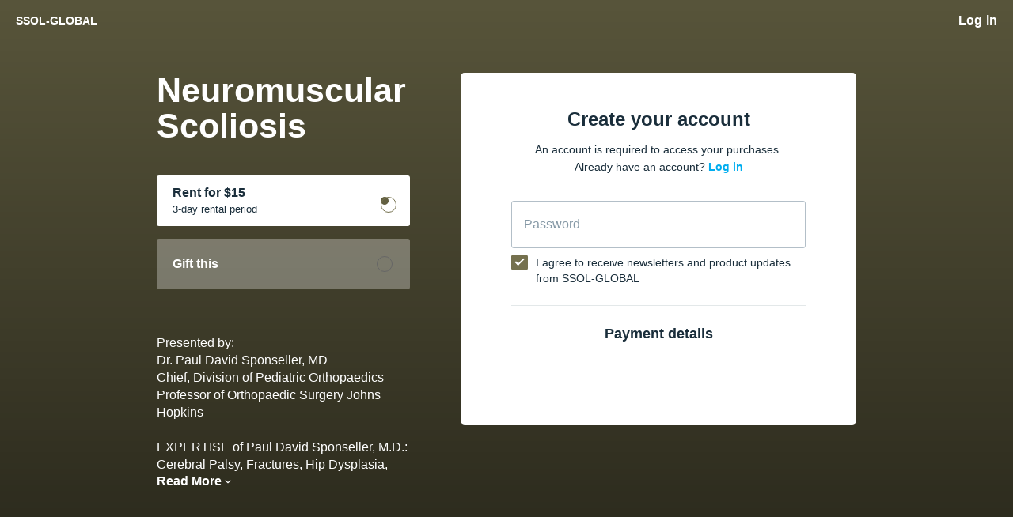

--- FILE ---
content_type: text/html; charset=utf-8
request_url: https://ssol3.vhx.tv/checkout/neuromuscular-scoliosis?rent=1
body_size: 9471
content:
<!doctype html>
<!--
 __   _    __     __    __     ______     ______        ______     ______   ______
/\ \ / /  /\ \   /\ "-./  \   /\  ___\   /\  __ \      /\  __ \   /\__  _\ /\__  _\
\ \ \'/   \ \ \  \ \ \-./\ \  \ \  __\   \ \ \/\ \     \ \ \/\ \  \/_/\ \/ \/_/\ \/
 \ \__|    \ \_\  \ \_\ \ \_\  \ \_____\  \ \_____\     \ \_____\    \ \_\    \ \_\
  \/_/      \/_/   \/_/  \/_/   \/_____/   \/_____/      \/_____/     \/_/     \/_/
-->
<!--[if lt IE 7]> <html class="no-js lt-ie9 lt-ie8 lt-ie7" lang="en" xml:lang="en"> <![endif]-->
<!--[if IE 7]>    <html class="no-js lt-ie9 lt-ie8" lang="en" xml:lang="en"> <![endif]-->
<!--[if IE 8]>    <html class="no-js lt-ie9" lang="en" xml:lang="en"> <![endif]-->
<!--[if gt IE 8]><!--> <html class="no-js" lang="en" xml:lang="en"> <!--<![endif]-->
<html lang="en">
<head>
  <meta charset="utf-8">
  <meta http-equiv="X-UA-Compatible" content="IE=edge,chrome=1">
  <meta name="viewport" content="width=device-width, initial-scale=1">
  <meta name="apple-mobile-web-app-title" content="Vimeo OTT">


    <link rel="shortcut icon" href="https://cdn.vhx.tv/assets/favicon.ico" type="image/png">

  <title></title>
  <meta name="description" content="Scoliosis and Spine Online Learning (SSOL) is committed to providing current, science-based education and training in the field of scoliosis and other spinal conditions. We provide education and support to health care professionals and the patients and families they serve. 
SSOL webinars and courses are presented by the world&#39;s foremost authorities reaching nearly 100 countries across six continents... and our SSOL community continues to grow. 

​We welcome patients, families, medical professionals, researchers and others who work in the field of scoliosis and spine health to join us on this collaborative platform for both virtual and in-person learning.">
  <link rel="canonical" href="https://ssol3.vhx.tv/checkout/neuromuscular-scoliosis" />



<link rel="author" href="/humans.txt">
<meta name="csrf-param" content="authenticity_token" />
<meta name="csrf-token" content="e++P1Hf48tFw2euw8C/7KP1B7x7OuagfwraU0VZkie1iArzQCXLRPL2JNRhWxxZNtd1TTBVi0wOkVkid4R9mXA==" />


  

    

  
  <meta property="og:url" content="https://ssol3.vhx.tv/checkout/neuromuscular-scoliosis?rent=1">
  <meta property="fb:app_id" content="136862186391940">
  <meta property="og:title" content="Neuromuscular Scoliosis">
  <meta property="og:site_name" content="SSOL-GLOBAL">
  <meta property="og:image" content="https://vhx.imgix.net/ssol2/assets/efdd9b43-6ea1-4244-a49b-67e9988520fe.png?auto=format%2Ccompress&fit=crop&h=720&w=1280">
  <meta property="og:description" content="Presented by: 
Dr. Paul David Sponseller, MD
Chief, Division of Pediatric Orthopaedics 
Professor of Orthopaedic Surgery Johns Hopkins

EXPERTISE of Paul David Sponseller, M.D.:
Cerebral Palsy, Fractures, Hip Dysplasia, Kyphosis, Marfan Syndrome, Orthopaedic Surgery, Orthopaedics, Osteogenesis Imperfecta, Pediatric Orthopaedic Surgery, Pediatric Orthopaedics, Pediatric Spinal Deformity, Scoliosis, Skeletal Dysplasias, Spina Bifida, Spine and Spinal Deformities, Spondylolisthesis.">
  <meta property="og:type" content="website">

  <meta name="twitter:card" content="player">
  <meta name="twitter:site" content="@ScoliosisOnline">
  <meta name="twitter:creator" content="@ScoliosisOnline">
  <meta name="twitter:title" content="Neuromuscular Scoliosis ">
  <meta name="twitter:description" content="Presented by: 
Dr. Paul David Sponseller, MD
Chief, Division of Pediatric Orthopaedics 
Professor of Orthopaedic Surgery Johns Hopkins

EXPERTISE of Paul David Sponseller, M.D.:
Cerebral Palsy, Fractures, Hip Dysplasia, Kyphosis, Marfan Syndrome, Orthopaedic Surgery, Orthopaedics, Osteogenesis Imperfecta, Pediatric Orthopaedic Surgery, Pediatric Orthopaedics, Pediatric Spinal Deformity, Scoliosis, Skeletal Dysplasias, Spina Bifida, Spine and Spinal Deformities, Spondylolisthesis.">
  <meta name="twitter:image" content="https://vhx.imgix.net/ssol2/assets/efdd9b43-6ea1-4244-a49b-67e9988520fe.png?auto=format%2Ccompress&fit=crop&h=720&w=1280">
  <meta name="twitter:player" content="https://embed.vhx.tv/packages/149133">
  <meta name="twitter:player:width" content="640">
  <meta name="twitter:player:height" content="360">


  <title></title>
  <link rel="apple-touch-icon" href="https://cdn.vhx.tv/assets/admin/apple-touch-icon-200x200-4a2f51d91aae515ab51b46ef7c924f4bc606075108fab98d934ae0ab87c2b877.png">


  <script>
  var Tracking = undefined;
  window.Page = undefined;
  var Segment_ID = undefined;
  window._current_user = undefined;
  window._current_site = undefined;
</script>


  <script>
    window._vhx = {"environment":"production","site":{"id":161244,"domain":"ssol3.vhx.tv","host":"ssol3.vhx.tv","previewUrl":"https://ssol3.vhx.tv/browse"},"geo":{"country":"us"},"product":{"id":149133}};

    window._current_user = {"id":null,"email":null,"name":null,"city":null,"state":null,"country":null,"external_user_id":null};

    window._current_site =
      {"id":161244,"facebook_pixel_codes":[],"twitter_pixel_codes":[],"adwords_pixel_codes":[],"key":"ssol2","title":"SSOL-GLOBAL","subdomain":"ssol3","made_for_kids":false,"made_for_kids_tracking_blocked":false,"algolia_search_enabled":true,"passwords_disabled":false,"segment_heartbeat_frequency":10,"segment_includes_user_id":true,"sso_enabled":false};
  </script>

<script>
  window.Tracking = {"EVENTS":{"EVENT_SALE_INITIATED":"sale_initiated","EVENT_SALE_COMPLETE":"sale_complete","EVENT_SALE_COMPLETE_GIFT":"sale_conversion-gift","EVENT_SALE_ERROR":"sale_error","EVENT_SALE_COMPLETE_SAVE_CARD":"sale_complete_save_card","EVENT_SALE_MISSING_EMAIL":"sale_missing_email","EVENT_SALE_UNCONFIRMED_EMAIL":"sale_unconfirmed_email","EVENT_SALE_MISSING_CC":"sale_missing_cc","EVENT_SALE_MISSING_CVC":"sale_missing_cvc","EVENT_SALE_MISSING_EXP":"sale_missing_exp","EVENT_SALE_MISSING_ZIP":"sale_missing_zip","EVENT_SALE_INVALID_CC":"sale_invalid_cc","EVENT_SALE_INVALID_CVC":"sale_invalid_cvc","EVENT_SALE_INVALID_EXP":"sale_invalid_exp","EVENT_SALE_INVALID_ZIP":"sale_invalid_zip","EVENT_SALE_INVALID_COUPON":"sale_invalid_coupon","EVENT_SALE_INACTIVE_COUPON":"sale_inactive_coupon","EVENT_SALE_GEOBLOCKED_COUPON":"sale_geoblocked_coupon","EVENT_SALE_EXPIRED_CC":"sale_expired_cc","EVENT_SALE_PLAY_TRAILER":"sale_play_trailer","EVENT_SALE_PROCESSING_ERROR":"sale_processing_error","EVENT_SALE_UNKNOWN_ERROR":"sale_unknown_error","EVENT_SALE_INCOMPLETE_FORM":"sale_incomplete_form","EVENT_SALE_SHARE_FACEBOOK":"sale_share_facebook","EVENT_SALE_SHARE_TWITTER":"sale_share_twitter","EVENT_SALE_SHARE_EMAIL":"sale_share_email","EVENT_SALE_START_WATCHING":"sale_start_watching","EVENT_SALE_SAVE_CARD":"sale_save_card","EVENT_SALE_SHOW_PAYMENT_TAB":"sale_show_payment_tab","EVENT_SALE_SHOW_DETAILS_TAB":"sale_show_details_tab","EVENT_ADMIN_SIGNUP":"admin_signup","EVENT_ADMIN_ADD_SITE":"admin_add_site","EVENT_ADMIN_PUBLISH_THEME":"admin_publish_theme","EVENT_ADMIN_CREATE_VIDEO":"admin_create_video","EVENT_ADMIN_UPLOAD_VIDEO":"admin_upload_video","EVENT_ADMIN_UPLOAD_VIDEO_NATIVE":"admin_upload_video_native","EVENT_ADMIN_UPLOAD_VIDEO_DROPBOX":"admin_upload_video_dropbox","EVENT_ADMIN_TRANSCODE_VIDEO":"admin_transcode_video","EVENT_ADMIN_CREATE_EXTRA":"admin_create_extra","EVENT_ADMIN_UPLOAD_EXTRA":"admin_upload_extra","EVENT_ADMIN_UPLOAD_EXTRA_NATIVE":"admin_upload_video_native","EVENT_ADMIN_CONNECT_PAYOUT":"admin_connect_payout","EVENT_ADMIN_CREATE_SCREENER":"admin_create_screener","EVENT_ADMIN_CREATE_COUPON":"admin_create_coupon","EVENT_ADMIN_CREATE_UPDATE":"admin_create_update","EVENT_ADMIN_PUBLISH_UPDATE":"admin_publish_update","EVENT_ADMIN_CREATE_PARTNER":"admin_create_partner","EVENT_ADMIN_UPLOADED_FOLLOWERS_CS":"admin_uploaded_followers_csv","EVENT_ADMIN_ADDED_FOLLOWERS":"admin_added_followers","EVENT_ADMIN_CREATE_SUBSCRIPTION":"admin_create_subscription","EVENT_ADMIN_LINK_HELP":"admin_link_help","EVENT_ADMIN_LINK_FAQ":"admin_link_faq","EVENT_ADMIN_LINK_GETTING_STARTED":"admin_link_getting_started","EVENT_ADMIN_LINK_HOWTO":"admin_link_howto","EVENT_ADMIN_LINK_BEST_PRACTICES":"admin_link_best_practices","EVENT_ADMIN_LINK_DEV_DOCS":"admin_link_dev_docs","EVENT_FORUM_CREATE_THREAD":"forum_create_thread","EVENT_FORUM_CREATE_POST":"forum_create_post","EVENT_UPDATE_COMMENT":"comment_update","EVENT_CONCURRENT_LIMIT":"concurrent_limit","EVENT_VIDEO_COMMENT":"video_comment","EVENT_VIDEO_DOWNLOAD_STARTED":"videodownloadstarted","EVENT_VIDEO_SHARE":"share","EVENT_VIDEO_FLOATING_BUTTON_CLICKED":"videofloatingbuttonclicked","EVENT_NEXT_EPISODE_PLAYED":"nextepisodeplayed","EVENT_SITE_HERO_WATCH_TRAILER":"site_hero_watch_trailer","EVENT_SITE_HERO_BUY":"site_hero_buy","EVENT_SITE_FOOTER_BUY":"site_footer_buy","EVENT_SITE_FOOTER_IOS":"site_footer_ios","EVENT_SITE_BUY":"site_buy","EVENT_SITE_UNAVAILABLE_REQUEST":"site_unavailable_request","EVENT_SITE_SEARCH":"site_search","EVENT_SITE_SEARCH_EMPTY":"site_search_empty","EVENT_SITE_SEARCH_VIDEO_CLICK":"search_video","EVENT_SITE_SEARCH_COLLECTION_CLICK":"search_collection","EVENT_SITE_SEARCH_PRODUCT_CLICK":"search_product","EVENT_SITE_SEARCH_ITEM_SELECTION":"site_search_item_selected","EVENT_SITE_VIDEO_BUY":"site_video_buy","EVENT_SITE_VIDEO_WATCH_TRAILER":"site_video_watch_trailer","EVENT_SITE_COLLECTION_BUY":"site_collection_buy","EVENT_SITE_PRODUCT_PREORDER":"site_product_preorder","EVENT_SITE_PRODUCT_BUY":"site_product_buy","EVENT_SITE_PRODUCT_RENT":"site_product_rent","EVENT_SITE_CAROUSEL_NEXT":"site_carousel_next","EVENT_SITE_CAROUSEL_PREV":"site_carousel_prev","EVENT_SITE_CAROUSEL_COIN":"site_carousel_coin","EVENT_SITE_CAROUSEL_WATCH_NOW":"site_carousel_watch_now","EVENT_SITE_CAROUSEL_TRAILER":"site_carousel_trailer","EVENT_SITE_HOME":"site_home","EVENT_SITE_BROWSE":"site_browse","EVENT_SITE_SETTINGS":"site_settings","EVENT_SITE_FORUMS":"site_forums","EVENT_SITE_SUPPORT":"site_help","EVENT_SITE_CONTACT":"site_contact","EVENT_SITE_CONTACT_HELP":"site_contact_help","EVENT_SITE_VIEW_PRODUCTS":"site_products","EVENT_SITE_VIEW_PRODUCT":"site_product","EVENT_SITE_COLLECTION_CLICK":"site_collection","EVENT_SITE_VIDEO_CLICK":"site_video","EVENT_SITE_EXTRA_CLICK":"site_extras","EVENT_SITE_CATEGORY_CLICK":"site_category","EVENT_SITE_MOVIE_CLICK":"site_movie","EVENT_SITE_PLAYLIST_CLICK":"site_playlist","EVENT_SITE_SERIES_CLICK":"site_series","EVENT_SITE_SEASON_CLICK":"site_season","EVENT_SITE_TERMS":"site_tos","EVENT_SITE_PRIVACY":"site_privacy","EVENT_SITE_COOKIES":"site_cookies","EVENT_SITE_COPYRIGHT":"site_copyright","EVENT_SITE_DATA_PROCESSING":"site_data_processing","EVENT_SITE_WATCHLIST_REMOVE":"site_removewatchlist","EVENT_SITE_WATCHLIST_ADD":"site_addwatchlist","EVENT_SITE_PAGE_VIEW":"site_page_view","EVENT_CUSTOM_PAGE_VIEW":"custom_page_view","EVENT_SITE_MANAGE_DEVICES_PAGE_VIEW":"manage_devices_page_view","EVENT_SITE_SECTION_CLICK":"site_section_click","EVENT_SITE_CONTEXT_HOMEPAGE":"site_context_homepage","EVENT_SITE_CONTEXT_COLLECTION":"site_context_collection","EVENT_SITE_CONTEXT_CATEGORY":"site_context_category","EVENT_SITE_CONTEXT_MOVIE":"site_context_movie","EVENT_SITE_CONTEXT_PLAYLIST":"site_context_playlist","EVENT_SITE_CONTEXT_SERIES":"site_context_series","EVENT_SITE_CONTEXT_UPNEXT":"site_context_upnext","EVENT_AUTHENTICATION_LOGIN":"authentication_login","EVENT_AUTHENTICATION_UNSUCCESSFUL":"authentication_unsuccessful","EVENT_AUTHENTICATION_ACTIVATION_STARTED":"activationstarted","EVENT_AUTHENTICATION_ACTIVATION_COMPLETE":"activation","EVENT_AUTHENTICATION_SIGNIN_VIEW":"signin","EVENT_AUTHENTICATION_SIGNIN_STARTED":"signinstarted","EVENT_AUTHENTICATION_SIGNIN_COMPLETE":"authentication","EVENT_AUTHENTICATION_SIGNUP_VIEW":"signup","EVENT_AUTHENTICATION_SIGNUP_CLICK":"signupclick","EVENT_AUTHENTICATION_SIGNUP_STARTED":"signupstarted","EVENT_AUTHENTICATION_PURCHASE_STARTED":"purchasestarted","EVENT_AUTHENTICATION_PURCHASE_COMPLETED":"purchasecompleted","EVENT_AUTHENTICATION_PURCHASE_TAPPED":"purchasetapped","EVENT_AUTHENTICATION_PURCHASE_SELECTED":"purchaseselected","EVENT_AUTHENTICATION_SUBSCRIBE_TAPPED":"subscribetapped","EVENT_AUTHENTICATION_CONVERSION":"conversion","EVENT_AUTHENTICATION_REGISTRATION":"register","EVENT_AUTHENTICATION_IDENTIFY_USER":"identify_user","EVENT_AUTHENTICATION_LOGOUT":"logout","EVENT_AUTHENTICATION_LOGOUT_ALL_DEVICES":"logoutalldevices","EVENT_SETTINGS_SAVE_PROFILE":"settings_save_profile","EVENT_SETTINGS_SAVE_NOTIFICATIONS":"settings_save_notifications","EVENT_SETTINGS_SAVE_CARD":"settings_save_card","EVENT_DEVICES_DOWNLOAD_IOS":"devices_download_ios","EVENT_DEVICES_DOWNLOAD_APPLETV":"devices_download_appletv","EVENT_DEVICES_DOWNLOAD_ANDROID":"devices_download_android","EVENT_DEVICES_DOWNLOAD_ANDROIDTV":"devices_download_androidtv","EVENT_DEVICES_DOWNLOAD_AMAZON_FIRE_TV":"devices_download_amazon_firetv","EVENT_DEVICES_DOWNLOAD_AMAZON_FIRE_TABLET":"devices_download_amazon_tablet","EVENT_DEVICES_DOWNLOAD_XBOX":"devices_download_xbox","EVENT_DEVICES_DOWNLOAD_LG_TV":"devices_download_lg_tv","EVENT_DEVICES_DOWNLOAD_ROKU":"devices_download_roku","EVENT_DEVICES_DOWNLOAD_TIZEN":"devices_download_tizen","EVENT_DEVICES_DOWNLOAD_CHROMECAST":"devices_download_chromecast","EVENT_DEVICES_DOWNLOAD_VIZIO_TV":"devices_download_vizio","EVENT_NEWSLETTER_SIGNUP":"event_newsletter_signup","EVENT_METADATA_ADVISORY":"metadata_click_advisory","EVENT_METADATA_CAST":"metadata_click_cast","EVENT_METADATA_CREW":"metadata_click_crew","EVENT_METADATA_GENRES":"metadata_click_genres","EVENT_METADATA_RATING":"metadata_click_rating","EVENT_METADATA_TAGS":"metadata_click_tags","EVENT_METADATA_CLICK":"metadata_click","EVENT_SEGMENT_AUTHENTICATION_CONVERSION":"Order Completed","EVENT_SEGMENT_AUTHENTICATION_PURCHASE_STARTED":"Checkout Started","EVENT_SEGMENT_AUTHENTICATION_REGISTRATION":"Registration Completed","EVENT_SEGMENT_AUTHENTICATION_SIGNIN_COMPLETE":"Sign In Complete","EVENT_SEGMENT_AUTHENTICATION_SIGNIN_VIEW":"Sign In Viewed","EVENT_SEGMENT_AUTHENTICATION_SIGNUP_STARTED":"Signed Up","EVENT_SEGMENT_AUTHENTICATION_SIGNUP_VIEW":"Sign Up Viewed","EVENT_SEGMENT_EXTRA_VIEWED":"Extra Content Viewed","EVENT_SEGMENT_SEARCH_EXECUTED":"Search Executed","EVENT_SEGMENT_SEARCH_ITEM_SELECTED":"Search Result Selected","EVENT_SEGMENT_VIDEO_AD_START":"Video Ad Started","EVENT_SEGMENT_VIDEO_AD_CLICKED":"Video Ad Clicked","EVENT_SEGMENT_VIDEO_AD_FINISH":"Video Ad Completed","EVENT_SEGMENT_VIDEO_AD_FAIL":"Video Ad Failed","EVENT_SEGMENT_VIDEO_AD_SKIP":"Video Ad Skipped","EVENT_SEGMENT_VIDEO_COMMENT_ADDED":"Video Comment Added","EVENT_SEGMENT_VIDEO_COMPLETE_PROGRESS_PERCENTILE":"Video Content Completed","EVENT_SEGMENT_VIDEO_ENDED":"Video Content Ended","EVENT_SEGMENT_VIDEO_END_BUFFER":"Video Playback Buffer Completed","EVENT_SEGMENT_VIDEO_HALF_PROGRESS_PERCENTILE":"50% Content Completed","EVENT_SEGMENT_VIDEO_PAUSE":"Video Playback Paused","EVENT_SEGMENT_VIDEO_PLAY":"Video Playback Started","EVENT_SEGMENT_VIDEO_QUARTER_PROGRESS_PERCENTILE":"25% Content Completed","EVENT_SEGMENT_VIDEO_RESUME":"Video Playback Resumed","EVENT_SEGMENT_VIDEO_SEEKED":"Video Playback Seek Completed","EVENT_SEGMENT_VIDEO_SEEKING":"Video Playback Seek Started","EVENT_SEGMENT_VIDEO_START_BUFFER":"Video Playback Buffer Started","EVENT_SEGMENT_VIDEO_TIMEUPDATE":"Video Content Playing","EVENT_SEGMENT_VIDEO_THIRD_PROGRESS_PERCENTILE":"75% Content Completed","EVENT_SEGMENT_VIDEO_WATCHLIST_ADD":"Added to Watch List","EVENT_SEGMENT_VIDEO_WATCHLIST_REMOVE":"Removed from Watch List","EVENT_SEGMENT_VIDEO_DOWNLOAD_STARTED":"Video Download Initiated","EVENT_NPAW_AUTHENTICATION_SIGNIN_VIEW":"Sign In CTA Click","EVENT_NPAW_AUTHENTICATION_SIGNUP_VIEW":"Sign Up CTA Click","EVENT_NPAW_AUTHENTICATION_PURCHASE_SELECTED":"Buy Or Rent Initiated","EVENT_NPAW_AUTHENTICATION_SIGNUP_STARTED":"Sign Up Started","EVENT_NPAW_AUTHENTICATION_REGISTRATION":"Account Created","EVENT_NPAW_AUTHENTICATION_CONVERSION":"Purchase Completed","EVENT_NPAW_AUTHENTICATION_LOGOUT":"Log Out Click","EVENT_NPAW_AUTHENTICATION_LOGOUT_ALL_DEVICES":"Log Out Of All Devices Click","EVENT_NPAW_SEARCH_EXECUTED":"Search Query (Native event)","EVENT_NPAW_SEARCH_ITEM_SELECTED":"Search Click (Native event)","EVENT_NPAW_SIGNUP_CLICK":"Sign Up CTA Click","EVENT_NPAW_SUBSCRIPTION_PLAN_SELECTED":"Subscription Plan Selected","EVENT_NPAW_VIDEO_DOWNLOAD_STARTED":"Video Download Initiated","EVENT_NPAW_SHARE":"Share","EVENT_NPAW_FLOATING_VIDEO_BUTTON_CLICKED":"Floating Video Button Clicked","EVENT_NPAW_METADATA_CLICK":"Metadata Click","EVENT_NPAW_SEARCH_RESULTS":"Search Result (Native Event)","EVENT_NPAW_NEXT_EPISODE_PLAYED":"Next Episode Played","EVENT_NPAW_PURCHASE_CTA_CLICK":"Purchase CTA Click","EVENT_NPAW_WATCH_TRAILER_CLICKED":"Watch Trailer Clicked","EVENT_NPAW_WATCH_CTA_CLICKED":"Watch CTA Clicked","EVENT_NPAW_WATCHLIST":"Watch List","EVENT_NPAW_MANAGE_SUBSCRIPTION_PAGE_VIEW":"Settings Manage Subscription","EVENT_NPAW_COLLECTION_DETAIL_PAGE_VIEW":"Collection Detail","EVENT_NPAW_MANAGE_DEVICES_PAGE_VIEW":"Manage Devices","EVENT_NPAW_CONCURRENT_DEVICE_LIMIT_PAGE_VIEW":"Concurrent Device Limit","EVENT_SEARCH":"search","EVENT_SEARCH_ITEM_SELECTED":"searchitemselected","EVENT_SEARCH_RESULT":"searchresults","EVENT_EXTRA_VIEWED":"extraviewed","EVENT_WATCH_CTA_CLICKED":"watchctaclicked"},"GOOGLE_ANALYTICS_4":{"EVENTS":{"BEGIN_CHECKOUT":"begin_checkout","LOGIN":"login","PURCHASE":"purchase","SEARCH":"search","SIGN_UP":"sign_up"},"HAS_SITE_GTAG":false,"SITE_WEB_ID":null},"PROPERTIES":{"PROPERTY_COLLECTOR_URL":"https://collector.vhx.tv/pixel.gif","PROPERTY_COLLECTION_ID":"collection_id","PROPERTY_DEVICE":"device","PROPERTY_DEVICE_ID":"device_id","PROPERTY_NAME":"name","PROPERTY_PLATFORM":"platform","PROPERTY_PLATFORM_ID":"platform_id","PROPERTY_PLATFORM_VERSION":"platform_version","PROPERTY_PRODUCT_ID":"product_id","PROPERTY_REFERRER":"referrer","PROPERTY_SESSION_ID":"session_id","PROPERTY_SITE_ID":"site_id","PROPERTY_TIMESTAMP":"timestamp","PROPERTY_TYPE":"type","PROPERTY_URL":"url","PROPERTY_USER_AGENT":"user_agent","PROPERTY_USER_EMAIL":"user_email","PROPERTY_USER_ID":"user_id","PROPERTY_VIDEO_ID":"video_id","PROPERTY_VIEW":"view"},"DEPRECATED_EVENTS":["admin_connect_payout","admin_create_coupon","admin_create_screener","admin_link_dev_docs","admin_link_faq","admin_link_help","admin_publish_theme","metadata_click_cast","metadata_click_crew","metadata_click_genres","metadata_click_rating","metadata_click_tags","metadata_click_advisory"],"UPDATED_EVENTS":{"search_video":"searchitemselected","search_collection":"searchitemselected","site_search_item_selected":"searchitemselected","site_extras":"extraviewed"},"SESSION":{"public_id":"c02a5b01d680e4477099d4dfe34d7581"}};
</script>
    <script>
       window.Page = {"PROPERTIES":{"VIEW_TYPE":"checkout","NAME":"signup","PRODUCT_ID":149133}}
    </script>
    <script>
       window.Page = {"PROPERTIES":{"VIEW_TYPE":"checkout","NAME":"signup","PRODUCT_ID":149133}}
    </script>


<script src="https://www.google.com/recaptcha/enterprise.js?render=6LfvmnopAAAAACA1XKDZ4aLl79C20qmy7BJp9SP8"></script>
<style>
    .grecaptcha-badge { visibility: hidden; }
</style>
<script>
  window.ott_recaptcha = {
    ACTIONS: {"SIGNUP":"signup"},
    SITE_KEY: '6LfvmnopAAAAACA1XKDZ4aLl79C20qmy7BJp9SP8'
  }
</script>


<script>
  window.dataLayer = window.dataLayer || [];
  window.
    dataLayer.
    push(
        {"_current_user":{"id":null,"email":null,"name":null,"city":null,"state":null,"country":null,"external_user_id":null},"_current_site":{"id":161244,"facebook_pixel_codes":[],"twitter_pixel_codes":[],"adwords_pixel_codes":[],"key":"ssol2","title":"SSOL-GLOBAL","subdomain":"ssol3","made_for_kids":false,"made_for_kids_tracking_blocked":false,"algolia_search_enabled":true,"passwords_disabled":false,"segment_heartbeat_frequency":10,"segment_includes_user_id":true,"sso_enabled":false}}
    );
</script>



  <script>

      (function() {
        var vhx = document.createElement('script'); vhx.type = 'text/javascript'; vhx.async = true;
        vhx.src = "https://cdn.vhx.tv/assets/tracker-0fe3cf811871bfb44fce1424732c280f24a78103a5cb8ed145322257f3bb0355.js";
        var s = document.getElementsByTagName('script')[0]; s.parentNode.insertBefore(vhx, s);
      })();


  if (window._current_site && window._current_site.facebook_pixel_codes.length > 0) {
    // <!-- Facebook Pixel Code -->
    !function(f,b,e,v,n,t,s)
    {if(f.fbq)return;n=f.fbq=function(){n.callMethod?
    n.callMethod.apply(n,arguments):n.queue.push(arguments)};
    if(!f._fbq)f._fbq=n;n.push=n;n.loaded=!0;n.version='2.0';
    n.queue=[];t=b.createElement(e);t.async=!0;
    t.src=v;s=b.getElementsByTagName(e)[0];
    s.parentNode.insertBefore(t,s)}(window, document,'script',
    'https://connect.facebook.net/en_US/fbevents.js');
    //<!-- End Facebook Pixel Code -->
  }

  if (window._current_site && window._current_site.twitter_pixel_codes.length > 0) {
    // <!-- Twitter Pixel Code -->
    !function(e,t,n,s,u,a){e.twq||(s=e.twq=function(){s.exe?s.exe.apply(s,arguments):s.queue.push(arguments);
    },s.version='1.1',s.queue=[],u=t.createElement(n),u.async=!0,u.src='//static.ads-twitter.com/uwt.js',
    a=t.getElementsByTagName(n)[0],a.parentNode.insertBefore(u,a))}(window,document,'script');
    //<!-- End Twitter Pixel Code -->
  }

  </script>


    

  <meta name="csrf-param" content="authenticity_token" />
<meta name="csrf-token" content="ynxa0kfnPtcoWKMIg0mwHFWxE8AvIhO+giN68JQgrxDTkWnWOW0dOuUIfaAloV15HS2vkvT5aKLkw6a8I1tAoQ==" />

  <script src="https://js.stripe.com/v3/"></script>


  
  
</head>

<body class="site-background-color logged-out customers customers-index group-a product-neuromuscular-scoliosis checkout" data-track-event="signup">
  
  <div id='customer-app' data-role="react-root"></div>

  <script src="https://cdn.vhx.tv/assets/vite/assets/jquery-7b8fd3e0.js" crossorigin="anonymous" type="module"></script><link rel="modulepreload" href="https://cdn.vhx.tv/assets/vite/_commonjsHelpers.de833af9.js" as="script" crossorigin="anonymous">
  <script>
  window.STRIPE_PUBLIC_KEY = 'pk_live_LpJ03d299UnpiyNAXQ3w2alq';
  window.SELLER_TRANSACTION_PUBLIC_KEY = 'pk_live_LpJ03d299UnpiyNAXQ3w2alq';
  window.STRIPE_API_VERSION = '2015-04-07';
  window.STRIPE_ACCOUNT_ID = 'acct_1Kdf6fRvG4l0tanr';
</script>


  <script>
    window.VHX = window.VHX || {};

    window.VHX.config = {"api_url":"https://api.vhx.tv","api_v2_url":"https://api.vhx.com","token":"eyJhbGciOiJSUzI1NiIsImtpZCI6ImQ2YmZlZmMzNGIyNTdhYTE4Y2E2NDUzNDE2ZTlmZmRjNjk4MDAxMDdhZTQ2ZWJhODg0YTU2ZDBjOGQ4NTYzMzgifQ.eyJhcHBfaWQiOjE3MDQ4MSwiZXhwIjoxNzY4OTAxMTAzLCJub25jZSI6IjQwNDEzMTM3NDQxNWJlYjAiLCJzY29wZXMiOlsicHVibGljIl0sInNlc3Npb25faWQiOiJ3b3FYVnB6RzFlUXczSkdWL0YzU0lBPT0iLCJzaXRlX2lkIjoxNjEyNDR9.[base64]","token_expires_in":"7200000","environment":"production","root_url":"https://www.vhx.tv/","embed_url":"https://embed.vhx.tv"};


    window.VHX.data =  {"site":{"account_type":"managed","color":"#75714e","comments_enabled":false,"external_domain":null,"forums_enabled":false,"has_subscription":true,"id":161244,"is_avod":false,"login_button_text":null,"remote_account_registration_url":null,"sso_enabled":false,"statement_descriptor":"OTT* SSOL3","stripe_account_id":"acct_1Kdf6fRvG4l0tanr","stripe_account_verified":true,"subdomain":"ssol3","supported_locales":[],"template_data":{"custom_site_icon":"https://cdn.vhx.tv/assets/favicon.ico","custom_bookmark_icon":"","custom_button_color":"","custom_nav_background_color":"","custom_nav_text_color":"","custom_nav_logo":"","custom_nav_background_image":"","custom_nav_background_tile":"0","show_gift_link":"0","font_override_key":"default","nav_links":{},"show_custom_banner":"0","custom_banner_background_color":"","custom_banner_text_color":"","custom_banner_link":"","custom_banner_header":"","custom_banner_subtext":"","row_toggles_help":"Toggle the visibility of automatically created categories displaying your Movies and Series collections.","show_movies_row":"0","show_series_row":"0","show_playlists_row":"0","show_monthly_price":"1","show_annual_price":"0","custom_hero_background_color":"#36497d","custom_hero_background_toggle":"1","custom_hero_background_blur":"1","custom_hero_background_image":"","pages":{"url":[{"en":"https://www.scoliosisandspineonlinelearning.com/homepage"},{"en":null}],"title":[{"en":"Website"},{"en":""}]},"hide_vhx_footer_link":"1","custom_css_warning":"Proceed with caution! Adding custom CSS to your site can break your design. Our Support teams will not be able to provide adjustments for this feature or troubleshoot design related issues if you have custom CSS.","css":"","javascript":null},"title":"SSOL-GLOBAL","use_product_comparison_page":false},"product":{"id":149133,"sku":"neuromuscular-scoliosis","price":null,"created_at":"2022-12-16T04:05:59.403-05:00","updated_at":"2026-01-19T15:23:11.000-05:00","site_id":161244,"trailer_video_url":null,"trailer_video_still":"https://dr56wvhu2c8zo.cloudfront.net/ssol2/assets/efdd9b43-6ea1-4244-a49b-67e9988520fe.png","sale_type":"sale","unlock_product_price":null,"unlock_product_id":null,"gift_discount_type":"normal","gift_discount_amount":null,"gift_discount_min":null,"default_product":false,"webhook_callback_url":null,"creator_id":3834182,"active":true,"position":76,"geoblock_id":null,"blurred_bg_url":"https://vhx.imgix.net/ssol2/assets/efdd9b43-6ea1-4244-a49b-67e9988520fe.png?blur=180\u0026fit=crop\u0026fm=jpg\u0026h=1080\u0026q=60\u0026w=1920","deleted":false,"release_date":null,"preorder":false,"resized_image_path":null,"rental_price":1500,"rental_access_period":259200,"trailer_video_id":null,"frequency":null,"yearly_price":null,"has_free_trial":null,"free_trial_days":null,"banner_url":null,"last_shut_off_at":null,"last_start_up_at":null,"multi_currency_enabled":false,"custom_payment_email_translations":{},"description_translations":{"en":"Presented by: \nDr. Paul David Sponseller, MD\nChief, Division of Pediatric Orthopaedics \nProfessor of Orthopaedic Surgery Johns Hopkins\n\nEXPERTISE of Paul David Sponseller, M.D.:\nCerebral Palsy, Fractures, Hip Dysplasia, Kyphosis, Marfan Syndrome, Orthopaedic Surgery, Orthopaedics, Osteogenesis Imperfecta, Pediatric Orthopaedic Surgery, Pediatric Orthopaedics, Pediatric Spinal Deformity, Scoliosis, Skeletal Dysplasias, Spina Bifida, Spine and Spinal Deformities, Spondylolisthesis."},"name_translations":{"en":"Neuromuscular Scoliosis "},"slider_custom_message_translations":{},"additional_images":{"aspect_ratio_1_1":"https://dr56wvhu2c8zo.cloudfront.net/ssol2/assets/fb8d52b3-7747-42ba-80cd-e93c511c6d45.png","aspect_ratio_2_3":"https://dr56wvhu2c8zo.cloudfront.net/ssol2/assets/271b0000-5786-4c55-96e6-477cd759f3cb.png"},"custom_checkout_url":null,"tier":null,"legacy_fvod":false,"parent_subscription_id":null,"rental_prewatch_period":null,"primary_video_id":null,"tag_list":[],"current_shard":"master","custom_payment_email":null,"description":"Presented by: \nDr. Paul David Sponseller, MD\nChief, Division of Pediatric Orthopaedics \nProfessor of Orthopaedic Surgery Johns Hopkins\n\nEXPERTISE of Paul David Sponseller, M.D.:\nCerebral Palsy, Fractures, Hip Dysplasia, Kyphosis, Marfan Syndrome, Orthopaedic Surgery, Orthopaedics, Osteogenesis Imperfecta, Pediatric Orthopaedic Surgery, Pediatric Orthopaedics, Pediatric Spinal Deformity, Scoliosis, Skeletal Dysplasias, Spina Bifida, Spine and Spinal Deformities, Spondylolisthesis.","name":"Neuromuscular Scoliosis ","slider_custom_message":null,"is_subscription":false,"is_default_subscription":false,"campaign":null,"is_free":false},"paidSubscription":null,"customer":{},"should_set_cookies":true,"domain":"ssol3.vhx.tv","hasPasswords":true,"hasPurchasedProduct":false,"preexistingProcessingTransaction":{},"marketingOptinDefault":true,"adminPreview":false,"checkoutCountryOverride":false};

    window.VHX.Utils = {
      escapeHtml: function(unsafe) {
        if (!unsafe) return unsafe;

        return decodeURIComponent(unsafe)
          .replace(/&/g, "&amp;")
          .replace(/</g, "&lt;")
          .replace(/>/g, "&gt;")
          .replace(/"/g, "&quot;")
          .replace(/'/g, "&#039;");
      },

      getParams: function(arg) {
        var params = window.location.search.replace( "?", "" );
        return window.VHX.Utils.escapeHtml(params.substr(params.indexOf(arg+'=')).split('&')[0].split('=')[1]);
      }
    };

    window._vhx = {
      environment: 'production',
      site: { id: '161244', domain: 'ssol3.vhx.tv', host: 'ssol3.vhx.tv' },
      geo:  { country: 'us', region: 'OH' }
    };
  </script>

  <script src="https://cdn.vhx.tv/assets/vite/assets/customer-b705a5e4.js" crossorigin="anonymous" type="module"></script><link rel="modulepreload" href="https://cdn.vhx.tv/assets/vite/styled-components.browser.esm.04cb6275.js" as="script" crossorigin="anonymous">
<link rel="modulepreload" href="https://cdn.vhx.tv/assets/vite/foundParamAdapter.40428987.js" as="script" crossorigin="anonymous">
<link rel="modulepreload" href="https://cdn.vhx.tv/assets/vite/get.f87555fb.js" as="script" crossorigin="anonymous">
<link rel="modulepreload" href="https://cdn.vhx.tv/assets/vite/index.7e6a3bff.js" as="script" crossorigin="anonymous">
<link rel="modulepreload" href="https://cdn.vhx.tv/assets/vite/intl.helpers.68b1f43a.js" as="script" crossorigin="anonymous">
<link rel="modulepreload" href="https://cdn.vhx.tv/assets/vite/index.7b88d63c.js" as="script" crossorigin="anonymous">
<link rel="modulepreload" href="https://cdn.vhx.tv/assets/vite/fetch.2bf02b98.js" as="script" crossorigin="anonymous">
<link rel="modulepreload" href="https://cdn.vhx.tv/assets/vite/_basePickBy.395394eb.js" as="script" crossorigin="anonymous">
<link rel="modulepreload" href="https://cdn.vhx.tv/assets/vite/constants.1bec2ca9.js" as="script" crossorigin="anonymous">
<link rel="modulepreload" href="https://cdn.vhx.tv/assets/vite/index.052cd953.js" as="script" crossorigin="anonymous">
<link rel="modulepreload" href="https://cdn.vhx.tv/assets/vite/_commonjsHelpers.de833af9.js" as="script" crossorigin="anonymous">
<link rel="modulepreload" href="https://cdn.vhx.tv/assets/vite/_baseGet.5ae31041.js" as="script" crossorigin="anonymous">
<link rel="modulepreload" href="https://cdn.vhx.tv/assets/vite/_getAllKeysIn.2ad6cb81.js" as="script" crossorigin="anonymous">
<link rel="modulepreload" href="https://cdn.vhx.tv/assets/vite/moment.55cb88ed.js" as="script" crossorigin="anonymous">
<link rel="modulepreload" href="https://cdn.vhx.tv/assets/vite/config.59e4a747.js" as="script" crossorigin="anonymous">
<link rel="modulepreload" href="https://cdn.vhx.tv/assets/vite/provider.e3b7e208.js" as="script" crossorigin="anonymous">
<link rel="modulepreload" href="https://cdn.vhx.tv/assets/vite/_getAllKeys.40664c2b.js" as="script" crossorigin="anonymous">
<link rel="modulepreload" href="https://cdn.vhx.tv/assets/vite/extends.4c19d496.js" as="script" crossorigin="anonymous">
<link rel="modulepreload" href="https://cdn.vhx.tv/assets/vite/toDate.916eccb8.js" as="script" crossorigin="anonymous">
    
</body>
</html>


--- FILE ---
content_type: text/html; charset=utf-8
request_url: https://www.google.com/recaptcha/enterprise/anchor?ar=1&k=6LfvmnopAAAAACA1XKDZ4aLl79C20qmy7BJp9SP8&co=aHR0cHM6Ly9zc29sMy52aHgudHY6NDQz&hl=en&v=PoyoqOPhxBO7pBk68S4YbpHZ&size=invisible&anchor-ms=20000&execute-ms=30000&cb=bzjidabi65fg
body_size: 48531
content:
<!DOCTYPE HTML><html dir="ltr" lang="en"><head><meta http-equiv="Content-Type" content="text/html; charset=UTF-8">
<meta http-equiv="X-UA-Compatible" content="IE=edge">
<title>reCAPTCHA</title>
<style type="text/css">
/* cyrillic-ext */
@font-face {
  font-family: 'Roboto';
  font-style: normal;
  font-weight: 400;
  font-stretch: 100%;
  src: url(//fonts.gstatic.com/s/roboto/v48/KFO7CnqEu92Fr1ME7kSn66aGLdTylUAMa3GUBHMdazTgWw.woff2) format('woff2');
  unicode-range: U+0460-052F, U+1C80-1C8A, U+20B4, U+2DE0-2DFF, U+A640-A69F, U+FE2E-FE2F;
}
/* cyrillic */
@font-face {
  font-family: 'Roboto';
  font-style: normal;
  font-weight: 400;
  font-stretch: 100%;
  src: url(//fonts.gstatic.com/s/roboto/v48/KFO7CnqEu92Fr1ME7kSn66aGLdTylUAMa3iUBHMdazTgWw.woff2) format('woff2');
  unicode-range: U+0301, U+0400-045F, U+0490-0491, U+04B0-04B1, U+2116;
}
/* greek-ext */
@font-face {
  font-family: 'Roboto';
  font-style: normal;
  font-weight: 400;
  font-stretch: 100%;
  src: url(//fonts.gstatic.com/s/roboto/v48/KFO7CnqEu92Fr1ME7kSn66aGLdTylUAMa3CUBHMdazTgWw.woff2) format('woff2');
  unicode-range: U+1F00-1FFF;
}
/* greek */
@font-face {
  font-family: 'Roboto';
  font-style: normal;
  font-weight: 400;
  font-stretch: 100%;
  src: url(//fonts.gstatic.com/s/roboto/v48/KFO7CnqEu92Fr1ME7kSn66aGLdTylUAMa3-UBHMdazTgWw.woff2) format('woff2');
  unicode-range: U+0370-0377, U+037A-037F, U+0384-038A, U+038C, U+038E-03A1, U+03A3-03FF;
}
/* math */
@font-face {
  font-family: 'Roboto';
  font-style: normal;
  font-weight: 400;
  font-stretch: 100%;
  src: url(//fonts.gstatic.com/s/roboto/v48/KFO7CnqEu92Fr1ME7kSn66aGLdTylUAMawCUBHMdazTgWw.woff2) format('woff2');
  unicode-range: U+0302-0303, U+0305, U+0307-0308, U+0310, U+0312, U+0315, U+031A, U+0326-0327, U+032C, U+032F-0330, U+0332-0333, U+0338, U+033A, U+0346, U+034D, U+0391-03A1, U+03A3-03A9, U+03B1-03C9, U+03D1, U+03D5-03D6, U+03F0-03F1, U+03F4-03F5, U+2016-2017, U+2034-2038, U+203C, U+2040, U+2043, U+2047, U+2050, U+2057, U+205F, U+2070-2071, U+2074-208E, U+2090-209C, U+20D0-20DC, U+20E1, U+20E5-20EF, U+2100-2112, U+2114-2115, U+2117-2121, U+2123-214F, U+2190, U+2192, U+2194-21AE, U+21B0-21E5, U+21F1-21F2, U+21F4-2211, U+2213-2214, U+2216-22FF, U+2308-230B, U+2310, U+2319, U+231C-2321, U+2336-237A, U+237C, U+2395, U+239B-23B7, U+23D0, U+23DC-23E1, U+2474-2475, U+25AF, U+25B3, U+25B7, U+25BD, U+25C1, U+25CA, U+25CC, U+25FB, U+266D-266F, U+27C0-27FF, U+2900-2AFF, U+2B0E-2B11, U+2B30-2B4C, U+2BFE, U+3030, U+FF5B, U+FF5D, U+1D400-1D7FF, U+1EE00-1EEFF;
}
/* symbols */
@font-face {
  font-family: 'Roboto';
  font-style: normal;
  font-weight: 400;
  font-stretch: 100%;
  src: url(//fonts.gstatic.com/s/roboto/v48/KFO7CnqEu92Fr1ME7kSn66aGLdTylUAMaxKUBHMdazTgWw.woff2) format('woff2');
  unicode-range: U+0001-000C, U+000E-001F, U+007F-009F, U+20DD-20E0, U+20E2-20E4, U+2150-218F, U+2190, U+2192, U+2194-2199, U+21AF, U+21E6-21F0, U+21F3, U+2218-2219, U+2299, U+22C4-22C6, U+2300-243F, U+2440-244A, U+2460-24FF, U+25A0-27BF, U+2800-28FF, U+2921-2922, U+2981, U+29BF, U+29EB, U+2B00-2BFF, U+4DC0-4DFF, U+FFF9-FFFB, U+10140-1018E, U+10190-1019C, U+101A0, U+101D0-101FD, U+102E0-102FB, U+10E60-10E7E, U+1D2C0-1D2D3, U+1D2E0-1D37F, U+1F000-1F0FF, U+1F100-1F1AD, U+1F1E6-1F1FF, U+1F30D-1F30F, U+1F315, U+1F31C, U+1F31E, U+1F320-1F32C, U+1F336, U+1F378, U+1F37D, U+1F382, U+1F393-1F39F, U+1F3A7-1F3A8, U+1F3AC-1F3AF, U+1F3C2, U+1F3C4-1F3C6, U+1F3CA-1F3CE, U+1F3D4-1F3E0, U+1F3ED, U+1F3F1-1F3F3, U+1F3F5-1F3F7, U+1F408, U+1F415, U+1F41F, U+1F426, U+1F43F, U+1F441-1F442, U+1F444, U+1F446-1F449, U+1F44C-1F44E, U+1F453, U+1F46A, U+1F47D, U+1F4A3, U+1F4B0, U+1F4B3, U+1F4B9, U+1F4BB, U+1F4BF, U+1F4C8-1F4CB, U+1F4D6, U+1F4DA, U+1F4DF, U+1F4E3-1F4E6, U+1F4EA-1F4ED, U+1F4F7, U+1F4F9-1F4FB, U+1F4FD-1F4FE, U+1F503, U+1F507-1F50B, U+1F50D, U+1F512-1F513, U+1F53E-1F54A, U+1F54F-1F5FA, U+1F610, U+1F650-1F67F, U+1F687, U+1F68D, U+1F691, U+1F694, U+1F698, U+1F6AD, U+1F6B2, U+1F6B9-1F6BA, U+1F6BC, U+1F6C6-1F6CF, U+1F6D3-1F6D7, U+1F6E0-1F6EA, U+1F6F0-1F6F3, U+1F6F7-1F6FC, U+1F700-1F7FF, U+1F800-1F80B, U+1F810-1F847, U+1F850-1F859, U+1F860-1F887, U+1F890-1F8AD, U+1F8B0-1F8BB, U+1F8C0-1F8C1, U+1F900-1F90B, U+1F93B, U+1F946, U+1F984, U+1F996, U+1F9E9, U+1FA00-1FA6F, U+1FA70-1FA7C, U+1FA80-1FA89, U+1FA8F-1FAC6, U+1FACE-1FADC, U+1FADF-1FAE9, U+1FAF0-1FAF8, U+1FB00-1FBFF;
}
/* vietnamese */
@font-face {
  font-family: 'Roboto';
  font-style: normal;
  font-weight: 400;
  font-stretch: 100%;
  src: url(//fonts.gstatic.com/s/roboto/v48/KFO7CnqEu92Fr1ME7kSn66aGLdTylUAMa3OUBHMdazTgWw.woff2) format('woff2');
  unicode-range: U+0102-0103, U+0110-0111, U+0128-0129, U+0168-0169, U+01A0-01A1, U+01AF-01B0, U+0300-0301, U+0303-0304, U+0308-0309, U+0323, U+0329, U+1EA0-1EF9, U+20AB;
}
/* latin-ext */
@font-face {
  font-family: 'Roboto';
  font-style: normal;
  font-weight: 400;
  font-stretch: 100%;
  src: url(//fonts.gstatic.com/s/roboto/v48/KFO7CnqEu92Fr1ME7kSn66aGLdTylUAMa3KUBHMdazTgWw.woff2) format('woff2');
  unicode-range: U+0100-02BA, U+02BD-02C5, U+02C7-02CC, U+02CE-02D7, U+02DD-02FF, U+0304, U+0308, U+0329, U+1D00-1DBF, U+1E00-1E9F, U+1EF2-1EFF, U+2020, U+20A0-20AB, U+20AD-20C0, U+2113, U+2C60-2C7F, U+A720-A7FF;
}
/* latin */
@font-face {
  font-family: 'Roboto';
  font-style: normal;
  font-weight: 400;
  font-stretch: 100%;
  src: url(//fonts.gstatic.com/s/roboto/v48/KFO7CnqEu92Fr1ME7kSn66aGLdTylUAMa3yUBHMdazQ.woff2) format('woff2');
  unicode-range: U+0000-00FF, U+0131, U+0152-0153, U+02BB-02BC, U+02C6, U+02DA, U+02DC, U+0304, U+0308, U+0329, U+2000-206F, U+20AC, U+2122, U+2191, U+2193, U+2212, U+2215, U+FEFF, U+FFFD;
}
/* cyrillic-ext */
@font-face {
  font-family: 'Roboto';
  font-style: normal;
  font-weight: 500;
  font-stretch: 100%;
  src: url(//fonts.gstatic.com/s/roboto/v48/KFO7CnqEu92Fr1ME7kSn66aGLdTylUAMa3GUBHMdazTgWw.woff2) format('woff2');
  unicode-range: U+0460-052F, U+1C80-1C8A, U+20B4, U+2DE0-2DFF, U+A640-A69F, U+FE2E-FE2F;
}
/* cyrillic */
@font-face {
  font-family: 'Roboto';
  font-style: normal;
  font-weight: 500;
  font-stretch: 100%;
  src: url(//fonts.gstatic.com/s/roboto/v48/KFO7CnqEu92Fr1ME7kSn66aGLdTylUAMa3iUBHMdazTgWw.woff2) format('woff2');
  unicode-range: U+0301, U+0400-045F, U+0490-0491, U+04B0-04B1, U+2116;
}
/* greek-ext */
@font-face {
  font-family: 'Roboto';
  font-style: normal;
  font-weight: 500;
  font-stretch: 100%;
  src: url(//fonts.gstatic.com/s/roboto/v48/KFO7CnqEu92Fr1ME7kSn66aGLdTylUAMa3CUBHMdazTgWw.woff2) format('woff2');
  unicode-range: U+1F00-1FFF;
}
/* greek */
@font-face {
  font-family: 'Roboto';
  font-style: normal;
  font-weight: 500;
  font-stretch: 100%;
  src: url(//fonts.gstatic.com/s/roboto/v48/KFO7CnqEu92Fr1ME7kSn66aGLdTylUAMa3-UBHMdazTgWw.woff2) format('woff2');
  unicode-range: U+0370-0377, U+037A-037F, U+0384-038A, U+038C, U+038E-03A1, U+03A3-03FF;
}
/* math */
@font-face {
  font-family: 'Roboto';
  font-style: normal;
  font-weight: 500;
  font-stretch: 100%;
  src: url(//fonts.gstatic.com/s/roboto/v48/KFO7CnqEu92Fr1ME7kSn66aGLdTylUAMawCUBHMdazTgWw.woff2) format('woff2');
  unicode-range: U+0302-0303, U+0305, U+0307-0308, U+0310, U+0312, U+0315, U+031A, U+0326-0327, U+032C, U+032F-0330, U+0332-0333, U+0338, U+033A, U+0346, U+034D, U+0391-03A1, U+03A3-03A9, U+03B1-03C9, U+03D1, U+03D5-03D6, U+03F0-03F1, U+03F4-03F5, U+2016-2017, U+2034-2038, U+203C, U+2040, U+2043, U+2047, U+2050, U+2057, U+205F, U+2070-2071, U+2074-208E, U+2090-209C, U+20D0-20DC, U+20E1, U+20E5-20EF, U+2100-2112, U+2114-2115, U+2117-2121, U+2123-214F, U+2190, U+2192, U+2194-21AE, U+21B0-21E5, U+21F1-21F2, U+21F4-2211, U+2213-2214, U+2216-22FF, U+2308-230B, U+2310, U+2319, U+231C-2321, U+2336-237A, U+237C, U+2395, U+239B-23B7, U+23D0, U+23DC-23E1, U+2474-2475, U+25AF, U+25B3, U+25B7, U+25BD, U+25C1, U+25CA, U+25CC, U+25FB, U+266D-266F, U+27C0-27FF, U+2900-2AFF, U+2B0E-2B11, U+2B30-2B4C, U+2BFE, U+3030, U+FF5B, U+FF5D, U+1D400-1D7FF, U+1EE00-1EEFF;
}
/* symbols */
@font-face {
  font-family: 'Roboto';
  font-style: normal;
  font-weight: 500;
  font-stretch: 100%;
  src: url(//fonts.gstatic.com/s/roboto/v48/KFO7CnqEu92Fr1ME7kSn66aGLdTylUAMaxKUBHMdazTgWw.woff2) format('woff2');
  unicode-range: U+0001-000C, U+000E-001F, U+007F-009F, U+20DD-20E0, U+20E2-20E4, U+2150-218F, U+2190, U+2192, U+2194-2199, U+21AF, U+21E6-21F0, U+21F3, U+2218-2219, U+2299, U+22C4-22C6, U+2300-243F, U+2440-244A, U+2460-24FF, U+25A0-27BF, U+2800-28FF, U+2921-2922, U+2981, U+29BF, U+29EB, U+2B00-2BFF, U+4DC0-4DFF, U+FFF9-FFFB, U+10140-1018E, U+10190-1019C, U+101A0, U+101D0-101FD, U+102E0-102FB, U+10E60-10E7E, U+1D2C0-1D2D3, U+1D2E0-1D37F, U+1F000-1F0FF, U+1F100-1F1AD, U+1F1E6-1F1FF, U+1F30D-1F30F, U+1F315, U+1F31C, U+1F31E, U+1F320-1F32C, U+1F336, U+1F378, U+1F37D, U+1F382, U+1F393-1F39F, U+1F3A7-1F3A8, U+1F3AC-1F3AF, U+1F3C2, U+1F3C4-1F3C6, U+1F3CA-1F3CE, U+1F3D4-1F3E0, U+1F3ED, U+1F3F1-1F3F3, U+1F3F5-1F3F7, U+1F408, U+1F415, U+1F41F, U+1F426, U+1F43F, U+1F441-1F442, U+1F444, U+1F446-1F449, U+1F44C-1F44E, U+1F453, U+1F46A, U+1F47D, U+1F4A3, U+1F4B0, U+1F4B3, U+1F4B9, U+1F4BB, U+1F4BF, U+1F4C8-1F4CB, U+1F4D6, U+1F4DA, U+1F4DF, U+1F4E3-1F4E6, U+1F4EA-1F4ED, U+1F4F7, U+1F4F9-1F4FB, U+1F4FD-1F4FE, U+1F503, U+1F507-1F50B, U+1F50D, U+1F512-1F513, U+1F53E-1F54A, U+1F54F-1F5FA, U+1F610, U+1F650-1F67F, U+1F687, U+1F68D, U+1F691, U+1F694, U+1F698, U+1F6AD, U+1F6B2, U+1F6B9-1F6BA, U+1F6BC, U+1F6C6-1F6CF, U+1F6D3-1F6D7, U+1F6E0-1F6EA, U+1F6F0-1F6F3, U+1F6F7-1F6FC, U+1F700-1F7FF, U+1F800-1F80B, U+1F810-1F847, U+1F850-1F859, U+1F860-1F887, U+1F890-1F8AD, U+1F8B0-1F8BB, U+1F8C0-1F8C1, U+1F900-1F90B, U+1F93B, U+1F946, U+1F984, U+1F996, U+1F9E9, U+1FA00-1FA6F, U+1FA70-1FA7C, U+1FA80-1FA89, U+1FA8F-1FAC6, U+1FACE-1FADC, U+1FADF-1FAE9, U+1FAF0-1FAF8, U+1FB00-1FBFF;
}
/* vietnamese */
@font-face {
  font-family: 'Roboto';
  font-style: normal;
  font-weight: 500;
  font-stretch: 100%;
  src: url(//fonts.gstatic.com/s/roboto/v48/KFO7CnqEu92Fr1ME7kSn66aGLdTylUAMa3OUBHMdazTgWw.woff2) format('woff2');
  unicode-range: U+0102-0103, U+0110-0111, U+0128-0129, U+0168-0169, U+01A0-01A1, U+01AF-01B0, U+0300-0301, U+0303-0304, U+0308-0309, U+0323, U+0329, U+1EA0-1EF9, U+20AB;
}
/* latin-ext */
@font-face {
  font-family: 'Roboto';
  font-style: normal;
  font-weight: 500;
  font-stretch: 100%;
  src: url(//fonts.gstatic.com/s/roboto/v48/KFO7CnqEu92Fr1ME7kSn66aGLdTylUAMa3KUBHMdazTgWw.woff2) format('woff2');
  unicode-range: U+0100-02BA, U+02BD-02C5, U+02C7-02CC, U+02CE-02D7, U+02DD-02FF, U+0304, U+0308, U+0329, U+1D00-1DBF, U+1E00-1E9F, U+1EF2-1EFF, U+2020, U+20A0-20AB, U+20AD-20C0, U+2113, U+2C60-2C7F, U+A720-A7FF;
}
/* latin */
@font-face {
  font-family: 'Roboto';
  font-style: normal;
  font-weight: 500;
  font-stretch: 100%;
  src: url(//fonts.gstatic.com/s/roboto/v48/KFO7CnqEu92Fr1ME7kSn66aGLdTylUAMa3yUBHMdazQ.woff2) format('woff2');
  unicode-range: U+0000-00FF, U+0131, U+0152-0153, U+02BB-02BC, U+02C6, U+02DA, U+02DC, U+0304, U+0308, U+0329, U+2000-206F, U+20AC, U+2122, U+2191, U+2193, U+2212, U+2215, U+FEFF, U+FFFD;
}
/* cyrillic-ext */
@font-face {
  font-family: 'Roboto';
  font-style: normal;
  font-weight: 900;
  font-stretch: 100%;
  src: url(//fonts.gstatic.com/s/roboto/v48/KFO7CnqEu92Fr1ME7kSn66aGLdTylUAMa3GUBHMdazTgWw.woff2) format('woff2');
  unicode-range: U+0460-052F, U+1C80-1C8A, U+20B4, U+2DE0-2DFF, U+A640-A69F, U+FE2E-FE2F;
}
/* cyrillic */
@font-face {
  font-family: 'Roboto';
  font-style: normal;
  font-weight: 900;
  font-stretch: 100%;
  src: url(//fonts.gstatic.com/s/roboto/v48/KFO7CnqEu92Fr1ME7kSn66aGLdTylUAMa3iUBHMdazTgWw.woff2) format('woff2');
  unicode-range: U+0301, U+0400-045F, U+0490-0491, U+04B0-04B1, U+2116;
}
/* greek-ext */
@font-face {
  font-family: 'Roboto';
  font-style: normal;
  font-weight: 900;
  font-stretch: 100%;
  src: url(//fonts.gstatic.com/s/roboto/v48/KFO7CnqEu92Fr1ME7kSn66aGLdTylUAMa3CUBHMdazTgWw.woff2) format('woff2');
  unicode-range: U+1F00-1FFF;
}
/* greek */
@font-face {
  font-family: 'Roboto';
  font-style: normal;
  font-weight: 900;
  font-stretch: 100%;
  src: url(//fonts.gstatic.com/s/roboto/v48/KFO7CnqEu92Fr1ME7kSn66aGLdTylUAMa3-UBHMdazTgWw.woff2) format('woff2');
  unicode-range: U+0370-0377, U+037A-037F, U+0384-038A, U+038C, U+038E-03A1, U+03A3-03FF;
}
/* math */
@font-face {
  font-family: 'Roboto';
  font-style: normal;
  font-weight: 900;
  font-stretch: 100%;
  src: url(//fonts.gstatic.com/s/roboto/v48/KFO7CnqEu92Fr1ME7kSn66aGLdTylUAMawCUBHMdazTgWw.woff2) format('woff2');
  unicode-range: U+0302-0303, U+0305, U+0307-0308, U+0310, U+0312, U+0315, U+031A, U+0326-0327, U+032C, U+032F-0330, U+0332-0333, U+0338, U+033A, U+0346, U+034D, U+0391-03A1, U+03A3-03A9, U+03B1-03C9, U+03D1, U+03D5-03D6, U+03F0-03F1, U+03F4-03F5, U+2016-2017, U+2034-2038, U+203C, U+2040, U+2043, U+2047, U+2050, U+2057, U+205F, U+2070-2071, U+2074-208E, U+2090-209C, U+20D0-20DC, U+20E1, U+20E5-20EF, U+2100-2112, U+2114-2115, U+2117-2121, U+2123-214F, U+2190, U+2192, U+2194-21AE, U+21B0-21E5, U+21F1-21F2, U+21F4-2211, U+2213-2214, U+2216-22FF, U+2308-230B, U+2310, U+2319, U+231C-2321, U+2336-237A, U+237C, U+2395, U+239B-23B7, U+23D0, U+23DC-23E1, U+2474-2475, U+25AF, U+25B3, U+25B7, U+25BD, U+25C1, U+25CA, U+25CC, U+25FB, U+266D-266F, U+27C0-27FF, U+2900-2AFF, U+2B0E-2B11, U+2B30-2B4C, U+2BFE, U+3030, U+FF5B, U+FF5D, U+1D400-1D7FF, U+1EE00-1EEFF;
}
/* symbols */
@font-face {
  font-family: 'Roboto';
  font-style: normal;
  font-weight: 900;
  font-stretch: 100%;
  src: url(//fonts.gstatic.com/s/roboto/v48/KFO7CnqEu92Fr1ME7kSn66aGLdTylUAMaxKUBHMdazTgWw.woff2) format('woff2');
  unicode-range: U+0001-000C, U+000E-001F, U+007F-009F, U+20DD-20E0, U+20E2-20E4, U+2150-218F, U+2190, U+2192, U+2194-2199, U+21AF, U+21E6-21F0, U+21F3, U+2218-2219, U+2299, U+22C4-22C6, U+2300-243F, U+2440-244A, U+2460-24FF, U+25A0-27BF, U+2800-28FF, U+2921-2922, U+2981, U+29BF, U+29EB, U+2B00-2BFF, U+4DC0-4DFF, U+FFF9-FFFB, U+10140-1018E, U+10190-1019C, U+101A0, U+101D0-101FD, U+102E0-102FB, U+10E60-10E7E, U+1D2C0-1D2D3, U+1D2E0-1D37F, U+1F000-1F0FF, U+1F100-1F1AD, U+1F1E6-1F1FF, U+1F30D-1F30F, U+1F315, U+1F31C, U+1F31E, U+1F320-1F32C, U+1F336, U+1F378, U+1F37D, U+1F382, U+1F393-1F39F, U+1F3A7-1F3A8, U+1F3AC-1F3AF, U+1F3C2, U+1F3C4-1F3C6, U+1F3CA-1F3CE, U+1F3D4-1F3E0, U+1F3ED, U+1F3F1-1F3F3, U+1F3F5-1F3F7, U+1F408, U+1F415, U+1F41F, U+1F426, U+1F43F, U+1F441-1F442, U+1F444, U+1F446-1F449, U+1F44C-1F44E, U+1F453, U+1F46A, U+1F47D, U+1F4A3, U+1F4B0, U+1F4B3, U+1F4B9, U+1F4BB, U+1F4BF, U+1F4C8-1F4CB, U+1F4D6, U+1F4DA, U+1F4DF, U+1F4E3-1F4E6, U+1F4EA-1F4ED, U+1F4F7, U+1F4F9-1F4FB, U+1F4FD-1F4FE, U+1F503, U+1F507-1F50B, U+1F50D, U+1F512-1F513, U+1F53E-1F54A, U+1F54F-1F5FA, U+1F610, U+1F650-1F67F, U+1F687, U+1F68D, U+1F691, U+1F694, U+1F698, U+1F6AD, U+1F6B2, U+1F6B9-1F6BA, U+1F6BC, U+1F6C6-1F6CF, U+1F6D3-1F6D7, U+1F6E0-1F6EA, U+1F6F0-1F6F3, U+1F6F7-1F6FC, U+1F700-1F7FF, U+1F800-1F80B, U+1F810-1F847, U+1F850-1F859, U+1F860-1F887, U+1F890-1F8AD, U+1F8B0-1F8BB, U+1F8C0-1F8C1, U+1F900-1F90B, U+1F93B, U+1F946, U+1F984, U+1F996, U+1F9E9, U+1FA00-1FA6F, U+1FA70-1FA7C, U+1FA80-1FA89, U+1FA8F-1FAC6, U+1FACE-1FADC, U+1FADF-1FAE9, U+1FAF0-1FAF8, U+1FB00-1FBFF;
}
/* vietnamese */
@font-face {
  font-family: 'Roboto';
  font-style: normal;
  font-weight: 900;
  font-stretch: 100%;
  src: url(//fonts.gstatic.com/s/roboto/v48/KFO7CnqEu92Fr1ME7kSn66aGLdTylUAMa3OUBHMdazTgWw.woff2) format('woff2');
  unicode-range: U+0102-0103, U+0110-0111, U+0128-0129, U+0168-0169, U+01A0-01A1, U+01AF-01B0, U+0300-0301, U+0303-0304, U+0308-0309, U+0323, U+0329, U+1EA0-1EF9, U+20AB;
}
/* latin-ext */
@font-face {
  font-family: 'Roboto';
  font-style: normal;
  font-weight: 900;
  font-stretch: 100%;
  src: url(//fonts.gstatic.com/s/roboto/v48/KFO7CnqEu92Fr1ME7kSn66aGLdTylUAMa3KUBHMdazTgWw.woff2) format('woff2');
  unicode-range: U+0100-02BA, U+02BD-02C5, U+02C7-02CC, U+02CE-02D7, U+02DD-02FF, U+0304, U+0308, U+0329, U+1D00-1DBF, U+1E00-1E9F, U+1EF2-1EFF, U+2020, U+20A0-20AB, U+20AD-20C0, U+2113, U+2C60-2C7F, U+A720-A7FF;
}
/* latin */
@font-face {
  font-family: 'Roboto';
  font-style: normal;
  font-weight: 900;
  font-stretch: 100%;
  src: url(//fonts.gstatic.com/s/roboto/v48/KFO7CnqEu92Fr1ME7kSn66aGLdTylUAMa3yUBHMdazQ.woff2) format('woff2');
  unicode-range: U+0000-00FF, U+0131, U+0152-0153, U+02BB-02BC, U+02C6, U+02DA, U+02DC, U+0304, U+0308, U+0329, U+2000-206F, U+20AC, U+2122, U+2191, U+2193, U+2212, U+2215, U+FEFF, U+FFFD;
}

</style>
<link rel="stylesheet" type="text/css" href="https://www.gstatic.com/recaptcha/releases/PoyoqOPhxBO7pBk68S4YbpHZ/styles__ltr.css">
<script nonce="jx_vVOYi3i5v0-gNZi-YOQ" type="text/javascript">window['__recaptcha_api'] = 'https://www.google.com/recaptcha/enterprise/';</script>
<script type="text/javascript" src="https://www.gstatic.com/recaptcha/releases/PoyoqOPhxBO7pBk68S4YbpHZ/recaptcha__en.js" nonce="jx_vVOYi3i5v0-gNZi-YOQ">
      
    </script></head>
<body><div id="rc-anchor-alert" class="rc-anchor-alert"></div>
<input type="hidden" id="recaptcha-token" value="[base64]">
<script type="text/javascript" nonce="jx_vVOYi3i5v0-gNZi-YOQ">
      recaptcha.anchor.Main.init("[\x22ainput\x22,[\x22bgdata\x22,\x22\x22,\[base64]/[base64]/bmV3IFpbdF0obVswXSk6Sz09Mj9uZXcgWlt0XShtWzBdLG1bMV0pOks9PTM/bmV3IFpbdF0obVswXSxtWzFdLG1bMl0pOks9PTQ/[base64]/[base64]/[base64]/[base64]/[base64]/[base64]/[base64]/[base64]/[base64]/[base64]/[base64]/[base64]/[base64]/[base64]\\u003d\\u003d\x22,\[base64]\\u003d\\u003d\x22,\x22wpPCkcODw59iKDJjwoTDmcKEeTBtZWHDmsOmwo7Dgx1VLcK/wpbDncO4wrjCl8KULwjDkGbDrsOTMcOYw7hsUmE6YRbDn1pxwovDv2pwfsOtwozCicOfejsRwp8cwp/[base64]/CkGrDsCslwpAdw6LChcKfT13Ds8OYMVXDkMOkbsK4Vx7CgBlrw6pLwq7CrBguCcOYDQkwwpUhUMKcwp3Dt1PCjkzDliDCmsOCwp/DncKBVcOoYV8Mw752ZkJAZsOjbnPCsMKbBsKnw54BFx3DgyErZE7DgcKCw5YaVMKdaS9Jw6ENwpkSwqBZw6zCj3jChMKuOR0EQ8OAdMO7acKEa299wrzDkWQPw48weSDCj8OpwpkTRUVSw5k4wo3CtMKSP8KEOT8qc0LCp8KFRcOGfMOdfngFBUDDoMKrUcOhw7/[base64]/CrhdZw4ZOw4XCrMKecy5XeMKBwoQoJWjDgm7CqhbDjyBOCi7CrCkWb8KiJ8KeaUvClsKywo/[base64]/DhHnDlcKfG8KtwrFHZcK1NMOKcsKkwoDDiHNMwqfCmMKsw7cdw6TDmcOtw57CpWbCh8OSw5E6KGvCm8OUITBeI8K8w541w6MhLDFDw44EwqRgQxjDvSEnIcKdSMO9eMK8woEkw4oXwo/DrE5OYlHDrmETw6ZbHCVOA8K5w4TDhwU0XHDCiU/CjsOsYcK3w4/DtcOmQg4APxp+bz7Dm23CnXXDpyoYw5J/w45cwpllfD5uP8KvdjF7w6lIESbDj8KrIFDCgMOhZMKMTsO4wrzCt8KMw7s/w5ZKwople8OQWcKTw5jDhMKKwpE4AcKNw5xpwrTDl8OoHcOAwpRkwo08cnhXAhUnwqDDtMKJCcK/[base64]/CkC7CpMKnwoLCnz/ChMKNw4fCn2/CqB7DrVoLb8OrEkQmRBrCkRxbcEAzwrbCuMOyP3Z3UCrCisOIwp0DXDM6WCfDqcO6wr3DosK5w7/CnwnDpsOqw4jCrEl0wqjCgMO/[base64]/[base64]/[base64]/wpMUJcKBwqfDmcKMw5ZfAMKvFzZVwo0mYsKIw7fDtw4ewrLDrn4rwq4dwrDDtcO6wrDCpsKNw7/[base64]/CpEBIwrbDtsO/ZnVbwq3CpGzCow/[base64]/d8KvwpgkLhNlLznCmsKTaMO3YsKxMcKEw6DDggfCiATDnklhbVEtBcK2RyPCsgzDmUvDmsO8KMKZDMOuwqoqeXvDksORw5jDr8KsL8KVwp4Ow4DDrEbCohkCN29bwo/DrcOCwqzCm8KFwqkzw6FFO8KsMlTClcKfw6JswojCklHCh0A0w5LDnGVcXcKaw6vCs29vwpg2YcKuwoxnHB0oXUJNO8KJJ0JtQMOZwphXfnl7wptkw7bDvsK+TMOVw47DrjvDqcKbEsO+wqwVccK+w6VLwog8JcOmesOEFF/[base64]/CmMKkJwbCoiY7DcOkw5DCgcK4QU7Dv0XCtcK+K8OdD2XDmsOraMOAwoTDlkBQw7TCgcOeYsKCS8KTwrvCogBCRADDnyLDtDZPw4daw47CgMO0WcKJW8K8w5kVL29owrfCi8Kow6fDusOLwr4/FV4aXcOQF8OUwpV7XTV7wqFBw7XDssO+w7ABw4PDrhVAw4/[base64]/DmMO3E8OCW0x/MsO7w4FnwpHDkCzDrEUTw4jCpcKVLsKVCmTDrChow5FYw7bCn8KWaGvCj0NVMsOHwrDDjMOTS8OKw4rCoQrDtiwODMK5Q3EubsOUW8OnwpsFwoFwwoTCnMO4wqHCgVQIwp/CrFJHF8OEwp4ZUMKRBX5wRsKXw6XClMOhw6nCqiHCrsKgwrvCpEfDtWDCtQbDvMK0P1LDqjzCjQTDvx1+wrgowoF1w6HDmT0GwpXCmnVLw77DvBrClmnCuxrDvcK8w682w6fCssK4Gg3Cg2fDnx5fB3LDp8OTwpjCksO7XcKtw4Q/w5zDpTkqw4XCvlsAesKYw6jDn8KsAcKawoESwrvDnsO8GcOFwrLCvQHDh8OtOmZsICdRwpnChzXCgsOtwr5bw6XCpMKXwrzCn8KUwpQ3AgoIwoouwp5QHgomasKACHrCuTlZDcOdwoxHw5RKw5jCoVnDqcOhJXXDrsOQw6Nqw48COMOawp/[base64]/DoMK8wpTCisO+OH3DrcOXbMOUw7PDng/Du8OyOw4Jwoc0wqLCv8KRw5kEJcKJQQvDpMK6w4DCqXTDjsOicsOBwohxIxkKLVp0OR5AwqDCksKYBlosw5XDljIcwrRJUsKhw6rCq8Ksw6bDo04/fAQNKRMVEzdmw6TDpX0SLcKJwoITw5rDvUpNacKLVMKdZ8OBw7LCl8OJcTxpei3ChEIJbcKODm3Dl30Sw63DocKGQsKWw7PDh1PClsKPwrdCwpRpZsK2w5rDtsKYw4wJw5/CoMKXwpnCh1TCvALCvXzCmcK/w73DvyLCpMOWwq7Du8KSBmQWw6l0w7tdTcO8dCrDocO4YCXDhMOCBULCmxDDhsKLJsOrd2okwprCrnQVw7YBwpooworCsQ/DlcKwEcK4w74TSRwgKMOOTsKoIHHCmiRtw6kWQFpsw47CtMK3Y0DCjEPClcKyB0bDlsOjSC4hLcODw53DnyEGwojCncK1w6bCqwwgVcOJOU4Schw3w6IERWNwfcKBw6pOGFZuVUrDmsKGwq/Ch8K7w659fBR8wojCuQzCozDDocO7wqMRFsOWA1Z3w58aEMKcwp8qHMONwo4CwpnDjw/[base64]/w47Ci8ObwqJWw4/Cm8KEO03Cp03DrWcJe8KHw6kywrPCvlIkeGs/MzgxwoMcFlBSOcOkFFYSFGDCisKwcsOWwp/DlcOaw5nDkAMRLsKIwpzCgCVHM8OMw4JcD2zCgQhmfXg0w7fDs8OqworDkW3DrC1aKsKpXktGwpHDjV4hwobCogbCsl9GwpLCogdNHRzDlTFswq/[base64]/w47DjRlkP8OHw4NZw4fDsxkgw7rDjsKBw7HDq8Khw60Hw6nCscOkwp0xK0RRHFAvXDnCoydCEWsFTykOwrsDw61MdsOvw6M5OnrDnsOCGMKYwodCw58Dw4nCnMK5aQUJK0bDuGYFwozDvQ8NwpnDucOcU8KsCD7Dq8OZXFTCrHNzRR/DuMKhwq5sO8OLwoBMw6hUwr9qw6LCucKPfcOfwoQFw70KS8OjIMKkw4rCu8KqKEYLw5bCol86aWtdTMK0ch0xwrnDrnrClQMlbMKzeMKzQmfCjw/Dt8O1w5TCjsOPwrggLn/[base64]/Dj8Oqw7oUw5DDlcK9wqsEw68AwrXDhSbDlnbDtMOZNsKWW0zCrcKsOhjCk8K1dsKew40vw5g5bzUtwrkAHzjCksKPwo7DgEJbwoYBbMKeF8KIM8Kmwr0+JHV1w5nDo8KNJ8K+w5PCo8O7TVddfcOUwqTDnsOKw67Dh8K9FWDDlMOOw5/ClBDDsAPDryMjfRvDtcO1wog2IMK6w41bPcKTGsOMw7AZQWzCiQ/[base64]/PxFHw4VsGCsCwrAieTvDuMKvOSQcSlQ0w6fCiwV1csKmw5gpw5TCr8KtNgh0wpLDkBJbw4ATH3rClHBsHMKFw7RXw6PCmsOgf8OMNSnDg11/wpvCssKoKXlxw5jDjEIWw5HCtHbDq8KSwow5NsKMwqxobsOxMjvDhh9gwplGw5Evwo/CrWnDsMKVLgzDjgnDuA7DhgXCqWx8wr4XcVXCiWLCg0gtFMKMw7XDlMKwAx/DihN6wr7DtcOqwrBQGSnDrsKmbsOWJcOKwoN/GTbClcKodVrDisKgHllnYMOowp/[base64]/wqYmW8KBQcKGwoRKw4/CpFwbwqYOwpvDo8KAwqPCoBk1wpPCl8K8AsOBw5XCicKKwrUJVhtuMcOFFMK8CjMtw5cAUsK3w7LDgh0PWgXDhsKaw7NLOMKiIUTDkcKSOn5Ywop5w73DiBDCqFR/CA3DlcKRK8KKwp0dahMiKg48QcKPw6dQCMOUPcKeXC9Fw6nDsMOfwqgdAVnCsAzCg8KsNzx3R8KxFh3CjnrCs0JLTyBpw4bCqcK/wo7Cq3PDpcOLw5IIJsO7w43CrF7DnsK3RMKaw480M8KxwojDv3zDlh/[base64]/woI3w6cMY8OyaMOmwpLCkMOAXBXCjHLDlcOkw4DClXjCssOmwqNbwq9Xwpc8wotVaMOeXGDCi8OzZlZ2EsKgwqx2XlwYw68IwrPCq0FrdsO0woI0woRQO8OiBsK5woPDrMOnVjvCon/CukLDkcK7K8KAwq5AGwbCikfCgMOZw4bDtcKEw4DCo1jClsOgwrvDg8O1woTCvcOLNcKpXBQGNT3CtMOWwpvDghlSdEJFFsOuCDYbwpHDshLDmsOSwobDisO7w5LDjRrDhSMLw6HCqTbCk0Y/w4jCrcKedcK9w5zDlcO0w68awopUw7PCiUIsw6cFw40VWcOLwqXDjcOAOcK+w5TCo0vCpMK/wrfDl8KxUy/CisOrw782w6BHw78Lw5A8w67Dj1rDhMK3w7zCkMO+w7PDm8OHwrZwwpnDiX7Djys0w4vDiDDCg8OPNyRASAHCoF3ComkpBm1zwpjClsKQwpPDrsKsBsO6KB0Cw6N/w5huw7TDjsKGw55wCMO8bHZlFsOzwqgTw5YkRisvw7YHcMO/w5tBwpDCtMKvw4oXw4LDs8O7RsOjKMKQa8Krw5HDlcO8wr8nTR5cLXw9OcKyw7vDkcKSwqHCncOzw6hgwrY2Nm8bYBfCjTtfw6oxO8OPwoLCmG/Dr8OKXQPCrcKawqrCicKmDsO9w4bDkcOEw53Cu1DCiW4qwqPClcOTwp0fwr4qw5LCn8Onw6A2ecO/MMOqZcOuw47DgVcdWwQrwrnCvzkEwobCsMO+w6xsKcO3w7d9w4rDoMKcwppPwqwVGR9RBsKLw7FlwqFHH0/[base64]/w7HDhSVIBRYzBsO8w7w/UMKQw4/CiAUnwqDCqcOHw51Ww5NEwpDCjcKfwqrCncOEGkLDgsKVwq1mwrFZwox3woh7QsKUasO1w64qw4EAM17Cq0nCicKLQMOWVhcgwpYYc8KPSQfCnTMJQMOKJsKudcKQYMOrw6HCqcOuw4HCtcKOKcO7SMOMw73CiVs3wpLDhS3CssOpEFDCvE9YBsOEY8Kbwo/CmQdRf8KEdsKGwqp1G8KjXkUHdRrCpT4OwqDDj8Kow4BIwqQxZ3hhPGLCkwrDpcKTw50KYGxlwprDrT3DhX5+NhMVI8KswrF0NUxtQsOtwrTDm8OJUMO7w6RAPxglMcOLw5UnOsKbw7jDtsO+LcODDBJZwobDiX/DiMOKLgTCvMOCcE0Lw6PDm1XCv1rCqVMKwpNxwq4/w7ZDwpjCiADCoAfDkBFBw5cVw4oow4HDp8K7wrPCk8OUPkrDn8OaGmsNw6gKwoFfwooLw5gPMGJrwpXDssOPw6/CscKVwoAnVmdvwoJzTknCosOewoXCqMOGwoAjw4oKL0ZJFAtxa0Zbw7ATwp/Cn8Knw5XCgybDmsOrw6XDpSM+w6M3w7Mtw6PDrB3DksKqwrrCvcOuwr/CtAM+bsKSV8KBw5R2ecK5wrPDjsODIcK/VcKcwqLDnXYpw6xhw7jDl8KbMcKxF3vCssOEwr9Bw7/DuMOzw4LDplolw73DssOQwpUnwrTCunR2woJSC8OWwoLDr8K+OxDDmcK/[base64]/bHnDtsKyYsOSE8O4w7/[base64]/DjkTDh8Kdwr4BN8Kaf3fClWJ5HjbDmMKpw6c/wpwxSMONwol4wrzCvcO3w40qwr3DkcKCw7PCrzjDuxZ8worCmHXDrBo/RR5PLXYZwrFvTcOmwpVmw71PwrDDoxXCrVNhGg9Kw5DCjMOtDS4KwqHDl8KGw6zCpMO4IR7DscK/d1bChhrChV3CsMOKw6TCrSFawrAzTj1TG8OCf2vDkHkkdELDucK4wpzDu8KHeznDssOYw7wlPsK4w7PDu8Omw6/Ds8K0dcOewqFUw7Exwp7CmsK3wp7DqcKuwrTDscKswqTCkUlCBQHCqcO0AsKyOGdjwpF2wq/CpcK/w77DpQrChsKTwr/DkSlmC2tSMwnCkRDDmcKHwpg/wro9BcOOw5bCu8KBwp4Swqp0w6ghwoYiwopdDcOYJsKrHsORTMKsw4Y0CMOODsObwrjDly/CksOOU1DChMOGw6JNw59NZE9jcyjDt2VUw57DucOMfH8ewojCgyXDjSwMLcK9XFxzcTgQF8K5e1Y6MMOwBsOmcB/DqsOob33DtsKxwrFcZ0fCl8Ozwq7Dk2HDuHjDnFRWw6DCvsKIaMOGVMKAWR7Ds8OBZcKUwrjCojTDujl6wpTDrcKZw53CuzDDnFjDvMKDN8KmQmR+G8Kpw5fDp8KiwpMYw6zDgcOGJcOBw5o/[base64]/[base64]/CqhPCusOMw6gSwoAnGMKIcV7CuDMMw6nCp8KjwojDkiXCnUsPVcKtVcKqH8OOV8K3OknCvCkCHDQvW2HDkQ1QwqnCkcOrWMOjw7UJRMO7KcKmLcKrUE1OTxFpDALDn1Q2wrh0w4XDgHp6bMKmw6rDusOWK8Kbw5JOHRUHKMOBwp7Cmw/DmSPChMO1fGxOwqcgwoNoc8K5QjDClcKNw7fCnivCmRp7w5LDox7DoAzCpDZHwpnDisOgwoAmw7kUacKVaTrCtMKAPsKxwpnDrws0wpDDv8K3IxwwfcK2FUgTTMODRi/Du8KMw5/CtkNhKTM6w4rDncOPw5JKw67Dm2rCl3Vnw5zCplRWwrIDETMVUxjCi8KxwpXDssKow7AhQQrDsi4JwrRsAcKXYcKVwo/CjTInWRbCsj3Dn1kXwr4zw4HCsg9kaSF9ZMKRw55gw5Ilwqosw4zCoDbCnSzDm8KPwpvDtU8DN8Kpw4zDoi0GMcOAwp/DvcOKw5fCqG/[base64]/ClEfCrcOlHMKQw40eF8KUVsKlwq5ERcOdw7VDw6HDucO6w6XDqibCgHxObMOgwqUYKQnCmMKPNsOtRcO4cxkrA2nDq8OmezQAcsO0b8KTw5wrFV3DjlkUDzZYwppEw64ff8KkYcOkw53DgBjCrnFZX37DphPDrsKaBsKwRz4fw5c7XQPCh2lswrFow77DiMK3KX/[base64]/DnsO/MMKZwqTCmgLDpcKEScKcwrfCjMOxw5TChMKhw6h2wps2w7lTQSjCuiLDl2sHe8KQTcKgQ8KEw6LCni44w6tLTkjCil4jw5AGSirDhsKJwprDq8OCw4/CgDMewrrCpsOhG8KTw6JkwrdsasKxwolgMsKiwoLDukPDjcKaw4rClC46J8OPwplPPz3Dp8KSE2fCnsOSHwR2cTnDuH7CslZxw7k+dMK/fcOqw5XCrsOxLmXDu8OFwo3DqcO4w7dMw78fTsKowpTChsKzw4vDnWzCm8KgI1JxEC7Dr8OFwrR4N2AtwrrDnVVNb8KWw4EodsKkG0HCkwvCqV/CgVdNAW3DhMO4wpkRDcOGSSHCp8OkMy5jwr7CqMKuwpfDrlnDs2p+w4kIdcKdNMKRbzk+w5zCiA/Dm8KGDW7DtTBVwpXDosO9wpUyAsOxb3XClMK1GHHCsHZxRsOjJ8K/wrrDmcKcQsKLMMOQLXhfwpTCr8K5wqvDnMK7J3fDgMO7w4lyJcOLwqbDqcK1w6p7KwXDiMK2CA4iUzrCgcOYw6rCp8KjHk8Oc8OnOsOLwoRdwrIfYXTCs8Otwroowo/ClmbDv1XDs8KXfMKGYBo0WMO+w51wwojDkm3DsMKwY8KAey3DrcO/ZcKiwol7VwoUUWZOeMOlR1DCiMOIQ8Oxw6jDmcOQN8O/[base64]/DrgHDrsK4w6HDj8OyWMKoZz1tazfDg8KxQRnDundXwoTCq0Bxw5krFEpEdhN+wobCocKUfAM/wq/CqH1Cw544wpDClcKAJQ3DisKswrPCpmrDnkB8wpTCocK/JMOewp/Cg8OMw4N/[base64]/DhALDvRjCqi4zw6fDlGRDaAQbVcKpdRoafDnCqcKVZ1oCQcKFPMOkwqcOw4ZrScKZSkctw63CmcO+NBzDl8OJKcKsw4JZwqEofi8EwoPCvFHCoUZmwq0Aw6A9c8KswpIRbHTChcKRPg80w6bDvcKWwozDjcOuwrPDlHDDng3CtQ/Dp2vDl8KvWm/Cj0wyHsKqw411w7jCnGTDlMOwM3/DmEHDu8OcC8OxNsKvwpnCiEYOw44kwrc0WcKvwph3w6vDpHfDrMOtFWDCnAAqe8O+LGfDniRiGwdpTcK2wr3CjsK3w55iAgXChcO4RRIXw4BFDAfCnE7CgcOMRsK/QcKyW8K0w7/DiBLDv2vDosKsw5sbwotiAMKRwo7CkC3DukzDgWXDrWDDigrColXDuQYuR2nDgigeNwdTKsOwYzTDgcORw6fDo8KSwoZ7w5Qpwq/Ds2TCrlhfYMKjORMUVA/Cm8O8ED/DucOWwrXDqTdXPULCk8K5wqBuf8KuwrY8wpMmDMOtbykFMcO6w7V2HHlGwrc+T8OmwrYMwqdhA8O+SivDjcOKwrohwpDClsOkDsKawpJkccKJcXnDsUXCiWXCqQJWw5MgWk1yJRjDviAoLcOpwrwcw5vCt8Oywo/[base64]/Ckwkaw7ExFcOyw5vChsK3w7PCgsO8YRDDkcKdHxjCkC5bWMKDwrc0CGgCI3wVwoJKwrg0cHA1wpLDhsO/[base64]/w48owoLDmzM+QRfDqcOVVMKPwqTDtMKJD8OlSMOHNxvDtMKPw5TDkydAwoLCtMK4D8OKw78IKsOMw4rCkiRSHnUzwq5gVkbDnwhAw4LCtsO/[base64]/CoMOVw4PCi352w5o0wpfDisODw4DCt8KfIggawokWJjs/[base64]/Cih/DtcK5w78UB0kbC1hcw7J2wp1bwrXDq8KEw4XCsTvCvwZST8Klw6cnKT3Co8Opwo0QEgBtwoUjX8KIcQ7CsSQyw6LDtg/Cj184e2QOOSTCrisRwo/[base64]/Ds0XCpS3CvMKBwp/DmcK6wq7DmQrCrMK7w4/CoMOnNMOyeVIiKxFLOFnDmkMaw6XCvF7Cn8OJeS8wUcKDXCTCpwLCi03Ds8ObcsKpIRzDsMKTfSPCpsO/O8OSL2XChljDjC7DhT9CeMKbwoV0w7zCmMKdw4nCqFfCr1BCFwB1GDRZX8KBNDJbw4HDlMK7DCsbK8O6AhFdw6/[base64]/Dr8KXwrXCr23Cn8KnWsOIw6xgw6HDlnbCtsKIGsKmRVZ0C8Kdwo/Dk0lNQMKLXMOKwrtyGcO0PhAGMcOvOcOIw7TDhCN4F202w5vDv8KtcXzCpMKlw73DlCbDoHzDtTfCpSU7wobCqsKxwoPDrSgnFVxXw4JYQcOQwr4iwrXCo2/DpibDi2tqcAzCucK0w4DDl8OVcR3DsnDCt2LDumrCvcK/X8KuIMOxwpVqIcK0w5UuUcKrw7U6b8ORwpYxYFh6fkbCrcO/CSbCpXrDmk7DkhPDpUVuKMKCWQsSw4vDmsKuw4xCwrhTFMOZQDPDoTjCi8Krw6llVl3DiMObw6w3bsO5wqfDpcKhSMOhwpfCnRQZwpnDiltfDsOtwpvCs8OSIsORDsOvw49EVcKLw5B7WsO/wr7DlxnCscKFb3bClcKtUsOQCsOAw7bDksKYbi7Dh8OBwp7Cj8OyK8K7wqfDgcOmw4xrwrA3CRg0w7YbaksIARHDkCXCn8OwHcKCIcOrw68rX8OsH8KRw4ETwqTCksK5w6/CsQLDssOGYMKqZmwWZwfDt8OVH8OWw6vCicKxwpEpw6/DuQ8fFUzChAgqe1oCGk0ew49jEsO7wrc2Dx3CqwzDlsONw41+woZvNMKrbFXDsS8AcMK8VAdWw5jCg8OPdsKYd1BGw5NcNHTClcOvRQTDkyRUw6/ClcKvwrp5w4TDuMK2D8OJak3CunPCgsOLwq/Cu1UdwobDnsOEwonDiGk1wqtPw5sdX8K8HcKpwofDuXJEw5Qzwq7DqQIDwr3DvsKwcS/Dp8OwAcOPFhkJKkrCkCxvwrfDscO9X8OcwqfCk8OwOCkuw6ZuwoA8ccO9OMKOHwIEOMO/Cls1w7kvVcOiwobCsQMWcMKsQMOSNMK0w7cQwqE8wrLCm8Oow77CmHYHSEHDrMKvw5UFwqYeNnrDuiXDg8OvUi7CuMKRwr3CmsKYw4nCsgsdZzQ4w5tTw6/[base64]/DkMKUesK7wrQRwonDmicDHCZmw47Dq1EOFsO2w6cvwpXDg8O5cSxdJMOzAQDCin/Dn8OlIMKGPDzCh8OfwrnDiAXCu8KeaBgEwqt1WDnCv1I3woNTLsK2wol7KcObXzTCtGJawoUAw67ClTlIw51bGMOjCXXDvAzDrml6ehFwwr13w4PCjkMhw5lzw6l+Bi3ClMOVQcOowr/Cu10OfgBxGSTDnMOUwrLDq8KCw6RYSMKvaGNRwojDiQNUw57Dr8OhOT7DucKowqZCPRnCiSdVwrIKwq3CmBAeEMOsfQZlwqkaUcK7woc+wq94AcO2d8O+w4NTLSvCuUTCp8K4csKlDcKDLcKCwovCgsKtwpASw7bDn2dUw5nDohTCh2hiw4k/L8KbHS3ChcK9wq3Dl8KsOMKbRsKRSkUSw4o7wqIZIcKSwp7DqS/Dih51CMOKPsKNwqDCl8KUwqTCrcK/wrjCisKHKcOCBi52MMKANTTDksOIw5pTOg5PUX3DvsKMwprDmzNdwqtYw5YXPT/[base64]/CicKcdBNNwpPDg8K9wrPCg8O5OsKXwoAdah3DiDQJwofDrVkTVcKMRsK8VhrDpsKlAsO5X8KJw5sfw43CnW/ChMK1e8KGPMOdwpIsIsOcw40Hw4XDmMO6azAgdcK4woo+YMKpLkDDuMO9wrhjUsO4w5vCjzDDsVo0wr90w7QkT8KZL8KSYC3ChkdqScO/wrLClcKZwrXDuMKDw5jDjwvCv2fCg8KdwpjCr8KZw73CsS3DlcK/GcKaNXHDrcOnw7DDkMOHw5/DnMOBwpkMMMKUwqdVEDgWw7BywqkHF8O5wpDDq0/CjMKew6bDicKJHE8Yw5AVw6TDrsOwwqg/McOjBGDDp8KkwozCiMOJw5HCkhnDmVvCosKBw4bCssKQwo4Fwq9iCMOfwoE/wpNcXcOAwq0QQ8OJw4JHccK8wopuw79ywpHCkhvDrRfCvWXCv8ONHMKyw7B7wqrDm8O7D8O6JDBXCMK2ASF3bsOBHcKsUcK2HcO/wpnCrUHDlcKJw5TCqgfDigNaWhPCiBcUw5cuw4Ygwp/DiyDDlRbDosK5HsOpwrZgw7vDssKnw7/DpH5iQMKqMcKHw57Do8O5KzFCPUfCrS8SwrTDqlcPw6XDuHrDo3UVw4cZM27CrcKrwoQew7XDillHDcOYG8KZNcOgUSZbF8KwVcOFw4RnSwjDlH7ClsK1WjdlIBkMwqJCO8K4w5J/[base64]/d8OKwrHCrsOtwqdYwpMhw5zDpsKIRcO/wrgjS8KnwoEaw5TCpMO0w79pLsKjG8OfV8Omw6Bfw5Qsw79Yw7PCrwkIw63CvcKhw5tbNcKwCibCpcK8DSLDnAHDlsK+wobDoDNyw6DCj8KGEcOrcMKLw5EJHnYkw6zCh8Kxw4UMMGrDpMK1wr/[base64]/Ck8Kdw6hJYcOcwqfCqyPDo2jDiEVaUTLCqmMRWgQGwpNSXcOvaiEoWCHDkcOdwpEsw5gHw43CvDbClTvDlsKUw6fCqsOsw5J0CMKtaMKuCVx0OsKAw4vCjTdWF1zDvsKEeXvDtMK9w6szwoXCsw3DkCvCtEDCqArCkMOQb8KUa8OjKcOhGsKVHVg/w6M1w5BAf8K/[base64]/CpcKUbMKxw7/Dv8KJwoArVWvCicKCwq7DvMO5bmDCqsO/wpvDsMOTOxbDm0Eqwpd5YcKqwr3CgQp9w4kbXcOKIHIDQlc/[base64]/Dn8O9ZsOWQzXCmndEw73DmWrDv8Oxw6kswqHDtcKVLQLDijQ6wrrDri46IBLDr8K7wpgDw4DDqStBI8K5w5JpwrLDs8Kkw47DnUQiw4nCgMKvwqRwwppcO8Okw7/CmsKFPcOdDcKpwqHCpMKdw4JYw4XCsMKEw59rYMKHWMO6DcOpw7XCnUzCtcONLgTDsFbCt14/wqnCjsKMK8OVwoshwqhlOlY+wrs3KcK4w689NVEpwrczwrXDs27CqcK9LHskw5PCoRRSB8Ohw7zDh8OkwpHDp1zDjMKlHwVBwoHCjnZtbMOlwqZDwovCv8O6wrltw4djwr/CjVdrTjDCmcKoLiJOw7/ChsKbJyJSwpvCnkrCvi0uKRLCmlInCT/Dvm3CnjoNOW3CnsK/w6rCj07CuG0vBMOkw60HBMOUwpQ0w6TDg8KDGCUAwoXCi1/CkQ3DvGvClhwpT8OdMMOAwrUlw5/DjRF1wo/[base64]/wrfDgQB2PcKXIngtRlfClsKswrloTDPDicOvw6zCmsK+w6AmwoHDq8Kbw6TCg2TDtsK5wq/CmgfCiMKdwrLDmMOOORrDtsKiBsKZwqwif8OtMsOFJMOTN14Dw64NDsOrSnbDimbDmmbCo8ODTCjCqFjChsOVwovDg2XCg8OWwrcQEi4nwrNXw7QYwo/CucKMWsKmCMOFDwrCu8KGVcOCVxtyw5bDuMKtwqvCvcKfw7vDg8Oxw6VPwo/CrcOAf8OtNcKvw41MwqgvwowNJlDDksOMQcO/w5IYw4Ntw4E9KXUcw55Cw6ZXLsOdCHVdwrjDucObwqLDpcOrZSHDmgzCri/DjUXCvsKFJcO+CgHDicOdBsKBw7NcKgvDq2fDjADCgR0bwqvCkjcmwrTCqsOfw7VawqB7GFDDq8KIwrUCH24oNcK8w7HDvMKRPcOtPsK+woMyGMOUw4/CssKGARttw5jCqnt+ThN9w4XCosOnEcOFWzzCpnd8wqNiPBTCpcO0woFFY2NmBsOzw4kxJ8KNccK1wrE4wodrRwrDnXZ6woLDtsKEKVZ8w50DwqltF8KVw6fDiUTDt8OTJMO/wr7CiURRcRLCkMONwprDu37DpUQ2w41rFm7CmcOywoMyXcO7csK4A0JOw43Dh1wiw6JcZC3Dk8OfMGtKwq5yw6vCucOAwpQiwrDCqcOnfsKsw544YAdyHzRUa8OVLsOowpg7wrAFw6p9ZcOxZSNnCiBEw7bDuizDusO/[base64]/w455wpwewqLCk8K7Ah/DvmTCh8Osw5TCuV9EWcO9w5/DqRQ+Nm3DuUBOw4wGLcKsw7xyADzDmsO7QU8sw4tUeMOLw43DisKIJMKvS8Krw43Dn8KuVgJUwrYDQsKPasOFwqHDo3bCssOGw6nCuBYwdsOCIT/CnQEVwqJTd3ZYwr7CpElmw7bCv8Olw4VrXsK/wrjDoMK7GcO4wqvDlsOEwobChDXCs19FR1LDnMKdC0t6wp/[base64]/[base64]/w5TCgVJRd8OAwqXDpcK1w43CpzhLNBfCosOKXmlndMO9fgbCsyzDo8OpZErDsHM9eAfDmwDDjcKGwqfDv8Oec3HDlDkEwq7CpSUDw7LCrcKlwq1EwqfDnnJPURfCs8Klw4doTcOjwpbDoQvDlMOMUUvDskc0w77Ct8KFw7R6wqsKCcOCDUNrDcKXwqUzTMO/ZsOFwrnCmcK4w7nDnCtoN8OSZ8KEXETCuH5Rw5oCwog4GcOowrfCgwrCsFN1RcKmSMKjwrodCGgeXDgrS8K/worCqTvDmMKMwp7CnyApDAEURTtTw7oLw4LDrVFdwpvDoTDCgk7DvsKDJsOZDMKQwoJ8eC/Dh8KrdAvDvMOSw4fDoRvDr0Y2wovChScwwrTDiTbDscOWw7VowpDDo8Oew6lYwrMjwqtJw4szK8KoKMOdIQvDncKLK34sIsKlw5QOwrfDiWnCkjBtw63Cg8KvwqdBIcOjK3fDmcO0NcOSdwXChn/DpsK4fyA0BBrCm8O3bUnCkMO4wqjDnSrClx7Dl8OFw6xuNSQhBsOdeVlZw5gWw41tTMKUw55CT1jDrMOew5fDv8KbeMOCwqJAUQvDn2/CsMO4asODw7zDm8K7wpjCtsO9w6rDrEdDwq8oPEnCiB13WmHDjzvCrcK+w6XDoGgVwphtw4RGwrIPVMKVZcO6MQfDsMKbw4NhDz5yQsOpHjsHb8KywodnS8OUIMOXWcKkdiXDon1xLcK3w6VFwqXDtsKQwqrDvcKjHzgSwoRsE8OLwrHDmMK/LsKsAMKlw6BLw7ZIwqXDkErCp8KQPVoZayLDgDjCmW4wQUZRYGnDtDDDqXTDqcO7AlMcb8K0wqvDgVHDi0LDusKUwprDoMOfw41XwoxUJ0vDqgHCmDLDpxTDsxfCg8O5FsK8T8ORw7LDpmQRSEbDusOSw7pWwrhQYz/[base64]/DvkXDmMKmZh8rccOIwpAew5J4w7HDuBg4wqluLMKveSXCtsKTLMO1bUvCkhzDlSMTAQwlOMOgEsOsw5wgw6gFO8OIwpjDk2sgA0zDscKUw5ZcLsOmGH/[base64]/DmEcIw4zCmsKEOyZeeTcHQ8ObQ2HCrDxIRwxeQDTCgxHDpMK0Byt2w6hSNMO3ecKqVcOhwr1vwpzDrgJ+JifDpzd1aGZRw4JWMCPDjcOSc2jDqUsUwoIhHXNSw6/DisKRw6LCqMOhw4A2wozCoR5fwrHDjMO4w6HCusOPRBNzC8OzSwPChsKdf8OLPTLClAQyw7zCmcO+w7vDkMKtw7w0ZMKEDCLDuMO/w4MXw6vDqznCpMOcT8OhO8OFUcKuAFl2w7ARBsObD0PDksKQUGXDrWnDoxpsXMOOw5dRwr9LwosLw5xywrk1w4RFLlwuwo5+w4Z0aELDnsKVC8K0V8KHGsKKU8KCTmfDuiIBw5JPXQLCn8OgGGYKR8KOBzPCtcOkdcOnwp3Dm8KISifDmsKnJzXCjcK+w4/[base64]/[base64]/[base64]/ChzRtw7vCnBPClcOFwrIvwo4jVH46RcKBw5gAAXtow7fCvSgawo3DsMOtfGYuwo49wo7DvsOSQcK/w6DDrktaw6DDjsOhHEPCisKdw4DCghkYCEdtw7RTDMK/[base64]/[base64]/EMOvwozDlcOESFvChA8Hw6zCiMO9M8K9w6Ivw7LDssOWfGBnTcODw4LCrsOdVhEjasOywpNXw6LDqmrCqMOPwoF7CMKsTsO/RMKlwpzDuMOZYGhcw6gZw6gNwrnDkUjCusKrLsO/w6nDuwYEwolBwoZowrV2wqPDo3rDi0LCpDF/w6/CosOFwqvDvHzCjMKmw5rDiVHCvxzCnGPDosOHX0TDrgHDqsOywrPDgMK/YcK7VcO8PsO/F8Kpw7rCscOXworCp30jLRoATXFvd8KFGcODw5XDrMOtwoxhwobDm1caJcK4WipCBcOEV0lLwqdpwq4+NMOMSsOxFsK3W8OeXcKCw5QRXl/Dm8OpwrUPScKowql7w5fDjk/[base64]/w6MnwpnChsOGwpVRdXcoMcKPR8KGwqZwwpFrwocxZ8O1wo9bw65Swqwzw4DDoMOmKcOLXBBkw6zCmsKVBcOKeRDCj8OAw4vDr8KqwpR5RcKVwrrChyXDkMKZwo3DgsOQa8OBwp7CvsOIAcK3wqnDm8OacsOYwp1tE8Kmwr7CkMOxXcO+M8OpIA/CuXsMw74sw7bCtcKsHsKUw6PCswYYwrHCp8K2wpJGXzTCgMOfRcK2wrXCvynCsQYfwpgtwrkiw5phPgPCmXgLwrjCqMKOa8K/A2DCm8Oywq42w6vDqilLwqtjOwbCo2rDgDliwoomwrN/wppSYHrCn8K1w6MhEUxBU0g0MEB3QsOWfiQiw6FXw7nCicOLwppEPG5Bw783ISFpwrfDtsOsK2jCl0hcNsK9UXxYZcOBw5jDpcK5wqUfJMOddHofJMKFZMOrwps+TMKjZyPCv8KtwrbDkMKxA8O4FB7CnsKWwqTCqWDDlcOdw5h3w6Ifw5/DvcKZw4UxEAgAZMKvw6s8w4nCoBU8wrIIT8O6w6Mkwrg1MMOoD8Kew7rDnMOcasKqwowow7nDp8KJIRcFE8OvMQ7Cv8OOwp15w6JMwpASwp7CscO+P8KjwoHCvcKXwplncELDpcKew4zCp8K0MjVgw4zDicK/C3XDucOkwpzDr8O0wrDCrsOSw6FPw6fDj8KVOsOZT8OeRwbDn23DlcK8UHbDhMOqwoXDscK0HncWaGMuw6gWwph1w7QUwrUOFxDDl0jClGDChzwjCMOMLAdgwqpwwpHCjhDCocOrwr5WV8K5VDnDuBrCmcK7Y1zChXrCtho2Z8OJeWd2TlLCj8OrwpsUwqooesO0w5/DhXzDisODw7YswqfCt2DDsxYkaj/CiFEcScKjKsOlOsOJc8OZOMOcTVfDm8KcP8Kmw5PDvsOkFsK2w7lrJELCvXLCkinCqcOZw5N1NkzCuz/CrAVVwp5Hwqptw7lvMzZuw65uBcOrw6cAwrF6TwLCocOSw7HCmMONwqI6OCDDoghrKMOUYcKqw6U3w6/Ds8OCOcKEwpTDsHDDo0rCunLCkBXDt8KMVSTDiCpZY2HDg8Ktw73CoMK3wpHDg8OGwoTDnkRfXDESwq7Dixg2amsdPVBtYMOSw6jCoR8IwqnDrxJxwoZ7TMKKAsObwrHCp8OfekPDucKbIXgfwrHDtcOXWQU5w5x5acOwwrHCrsOiwocwwop9w7/Cl8OKP8OUADkoBcOqwqUCwovCt8K5VcOKwrjDtU3DicK0TcKkVMK6w6tTw7bDiy9aw7rDkMOPw7LDvV/CrsOvb8K1BGdBPDIdTxx4w4BtfMKMK8Orw4/[base64]/DqcOCYcOuDH14MMK8WcOpw7PDlsKrX8KCwrLCi8KLDsOcw6tRw7rDl8Kew4MiC0bCpMOOw5N4ZMOsemrDlcOkDxrCjFU3e8OaCX/[base64]/RVUDwp5KwqLDjMK+L8KiYMKifw7Dg8OpQhzDv8OtEHhjRMO8w4DDqjXCk1I5JsKXb0bCkMOvTj4XacO0w4jDpcKGK2RPwr/DtkHDtMKKwp3CksOaw5IgwqnCoTsSw7VUwqNfw4I4fDfCjsKBw6MSwoRlFW8Ww748GcOQw73Cgj1SZMKQbcKOa8Kgw7HDs8KqD8K8DMOww5DChzvCr0TCqyLDr8KJwp3CkcOmNGXDmHVYX8O/wp3CnmFTVBdaRjpCOsOCw5dgFBZYJnBv\x22],null,[\x22conf\x22,null,\x226LfvmnopAAAAACA1XKDZ4aLl79C20qmy7BJp9SP8\x22,0,null,null,null,1,[21,125,63,73,95,87,41,43,42,83,102,105,109,121],[1017145,826],0,null,null,null,null,0,null,0,null,700,1,null,0,\[base64]/76lBhn6iwkZoQoZnOKMAhk\\u003d\x22,0,0,null,null,1,null,0,0,null,null,null,0],\x22https://ssol3.vhx.tv:443\x22,null,[3,1,1],null,null,null,1,3600,[\x22https://www.google.com/intl/en/policies/privacy/\x22,\x22https://www.google.com/intl/en/policies/terms/\x22],\x22QOYHJ/i/UD2Zf5JiE+JKvgCBkkHISkRVt+wFw3ywbWs\\u003d\x22,1,0,null,1,1768897964244,0,0,[142],null,[39,223],\x22RC-j0JceWHzXNyHew\x22,null,null,null,null,null,\x220dAFcWeA6aKU9BD-dltwY0FHUUlRbhn22ekD2e__6kwjloaUXKHNbgUdaE6tRCmiwkDhPtZJQ5PloJK12C12U9LMJwanqXUwI5UA\x22,1768980764570]");
    </script></body></html>

--- FILE ---
content_type: text/css
request_url: https://cdn.vhx.tv/assets/vite/assets/ProductContainer-86f2c38c.css
body_size: -330
content:
.ProductDescription-module__rotate-90-cw{transform:rotate(90deg)}.ProductDescription-module__rotate-90-ccw{transform:rotate(-90deg)}.ProductDescription-module__rotate-180-cw{transform:rotate(180deg)}.ProductDescription-module__rotate-180-ccw{transform:rotate(-180deg)}.ProductDescription-module__rotate-270-cw{transform:rotate(270deg)}.ProductDescription-module__rotate-270-ccw{transform:rotate(-270deg)}.ProductDescription-module__border-bottom--vimeo-gray{border-bottom:1px solid #e3e8e9}.ProductDescription-module__border-top--vimeo-gray{border-top:1px solid #e3e8e9}.ProductDescription-module__border-vimeo-gray{border:1px solid #e3e8e9}.ProductDescription-module__border-none{border:none}.ProductDescription-module__border-radius-0{border-radius:0!important}.ProductDescription-module__play-icon *{fill:#fff;stroke:#fff}.ProductDescription-module__play-icon{margin-right:.25rem}


--- FILE ---
content_type: application/x-javascript
request_url: https://cdn.vhx.tv/assets/vite/PriceBreakdown.34a3cc2f.js
body_size: 1338
content:
import{s as n,j as t}from"./styled-components.browser.esm.04cb6275.js";import{P as o}from"./index.7e6a3bff.js";import"./intl.helpers.68b1f43a.js";import{c as b}from"./get.f87555fb.js";import{m as p,e as _,c as j}from"./config.59e4a747.js";import{F as v,i as T,M as g,Y as y,k as P,T as k}from"./constants.1bec2ca9.js";import{F as s}from"./message.788a4ce3.js";import{i as O}from"./includes.5d3b599e.js";const a=n.div`
  display: flex;
  justify-content: space-between;
  margin: 5px 0;

  div:first-of-type {
    font-size: ${e=>e.total?"18px":"16px"};
    font-weight: ${e=>e.total?"700":"400"};
  }

  div:last-of-type {
    font-size: ${e=>e.total?"24px":"18px"};
    font-weight: 400;
  }
`,c=n.div`
  display: flex;
  justify-content: space-between;
  margin: 0 0 ${p(1)};

  div:first-of-type {
    font-weight: 700;
    font-size: 16px;
    line-height: 19.52px;
  }

  div:last-of-type {
    font-weight: 400;
    font-size: 18px;
    line-height: 24px;
  }
`,M=e=>{const{product:{has_free_trial:r},purchaseOption:{total_formatted:i,zero_formatted:d,discount_percent:u}={}}=e,m=!!r,x=u===v;return m||x?t.jsxs(t.Fragment,{children:[m&&!x&&t.jsxs(c,{total:!0,children:[t.jsx("div",{children:t.jsx(s,{id:"checkout.payment.total",defaultMessage:"Total"})}),t.jsx("div",{children:i})]}),t.jsxs(a,{total:!0,children:[t.jsx("div",{children:t.jsx(s,{id:"checkout.payment.due_today",defaultMessage:"Due today"})}),t.jsx("div",{children:d})]})]}):t.jsxs(a,{total:!0,children:[t.jsx("div",{children:t.jsx(s,{id:"checkout.payment.total",defaultMessage:"Total"})}),t.jsx("div",{children:i})]})},w=n.div`
  margin-top: 20px;
  padding: 20px 0 10px;
  border-top: 1px solid ${_};
  color: ${j};
`,q=n(c)`
  margin: 0;
`,$=n.div`
  font-size: 12px;
  font-weight: 400;
  line-height: 17px;
  text-align: left;
  margin-bottom: 12px;
`,D=n.div`
  border-top: 1px solid ${_};
  height: 1px;
  margin: ${p(3)} 0;
`,F=n.div`
  margin-bottom: ${p(1)};
  color: ${j};
`,z=e=>(e==null?void 0:e.discount_percent)!==0,S=e=>{var r,i;return!!((r=e.purchaseOption)!=null&&r.discount_percent||(i=e.purchaseOption)!=null&&i.tax)},l=e=>{var r,i;return t.jsxs(t.Fragment,{children:[t.jsxs(c,{children:[e.purchaseOption.frequency===P&&t.jsx(s,{tagName:"div",id:"payment.choice.gift",defaultMessage:"Gift subscription"}),O(e.purchaseOption.frequency,k)&&t.jsx(s,{tagName:"div",id:"payment.choice.purchase",defaultMessage:"Subtotal"}),t.jsx("div",{children:(r=e.purchaseOption)==null?void 0:r.subtotal_formatted})]}),z(e.purchaseOption)&&t.jsxs(a,{children:[t.jsx("div",{children:t.jsx(s,{id:"payment.choice.coupon",defaultMessage:"Coupon"})}),t.jsxs("div",{children:["-",(i=e.purchaseOption)==null?void 0:i.discount_formatted]})]}),e.purchaseOption.tax!==0&&t.jsxs(a,{children:[t.jsx(s,{id:"checkout.tax",defaultMessage:"Tax"}),t.jsx("div",{children:e.purchaseOption.tax_formatted})]})]})},h=e=>t.jsxs(t.Fragment,{children:[t.jsxs(q,{children:[t.jsx("div",{children:t.jsx(s,{id:"checkout.payment.subscription.promotional_price",defaultMessage:"Promotional price"})}),t.jsx("div",{children:e.purchaseOption.discounted_subtotal_formatted})]}),t.jsxs($,{children:[e.purchaseOption.frequency===g&&t.jsx(s,{id:"checkout.payment.subscription.monthly.promotional_price_details",defaultMessage:"{discount_percent}% off {promotion_duration, plural, =1 {for first month} other {for first # months}}",values:{discount_percent:e.purchaseOption.discount_percent,promotion_duration:e.purchaseOption.promotion_duration}}),e.purchaseOption.frequency===y&&t.jsx(s,{id:"checkout.payment.subscription.yearly.promotional_price_details",defaultMessage:"{discount_percent}% off for first year",values:{discount_percent:e.purchaseOption.discount_percent}})]})]}),f=e=>{const{purchaseOption:{frequency:r,total_formatted:i,subtotal_formatted:d,discount_percent:u}={}}=e;return O(r,T)?t.jsxs(F,{children:[t.jsx(D,{}),t.jsxs(c,{children:[t.jsxs("div",{children:[e.purchaseOption.frequency===g&&t.jsx(s,{id:"checkout.payment.subscription.monthly",defaultMessage:"Monthly subscription"}),e.purchaseOption.frequency===y&&t.jsx(s,{id:"checkout.payment.subscription.yearly",defaultMessage:"Annual subscription"})]}),t.jsx("div",{children:d})]}),u>0&&t.jsx(h,{...e}),e.purchaseOption.tax!==0&&t.jsxs(c,{children:[t.jsx(s,{id:"checkout.tax",defaultMessage:"Tax"}),t.jsx("div",{children:e.purchaseOption.tax_formatted})]}),t.jsx(M,{...e})]}):t.jsxs(w,{children:[S(e)&&t.jsx(l,{...e}),t.jsxs(a,{total:!0,children:[t.jsx("div",{children:t.jsx(s,{id:"checkout.payment.total",defaultMessage:"Total"})}),t.jsx("div",{children:i})]})]})},N=e=>({purchaseOption:e.checkout.purchaseOption,product:e.checkout.product}),H=b(N)(f);f.propTypes={purchaseOption:o.shape({discount_percent:o.number,frequency:o.string,subtotal_formatted:o.string,zero_formatted:o.string,total_formatted:o.string,tax:o.number,tax_formatted:o.string}),product:o.shape({is_subscription:o.bool})};f.defaultProps={purchaseOption:{discount_percent:0,frequency:"",subtotal_formatted:"",zero_formatted:"",total_formatted:""}};l.propTypes={purchaseOption:o.shape({frequency:o.string,subtotal_formatted:o.string,error_message:o.string,discount_percent:o.number,tax:o.number,tax_formatted:o.string,discount_formatted:o.string}),product:o.shape({is_subscription:o.bool})};l.defaultProps={purchaseOption:{frequency:"",subtotal_formatted:"",error_message:null,discount_percent:0,tax:0,tax_formatted:""}};h.propTypes={purchaseOption:o.shape({discounted_subtotal_formatted:o.string,discount_percent:o.number,promotion_duration:o.number,frequency:o.string})};h.defaultProps={purchaseOption:{discounted_subtotal_formatted:"",discount_percent:0,promotion_duration:0,frequency:""}};export{H as P};
//# sourceMappingURL=PriceBreakdown.34a3cc2f.js.map


--- FILE ---
content_type: application/x-javascript
request_url: https://cdn.vhx.tv/assets/vite/productConstants.272dcc18.js
body_size: 3770
content:
import{s as r,A as a,j as s}from"./styled-components.browser.esm.04cb6275.js";import{P as t}from"./index.7e6a3bff.js";import{j as o,c as f,s as g,V as T,W as l,R as y}from"./config.59e4a747.js";const E="Checkbox-module__rotate-90-cw",C="Checkbox-module__rotate-90-ccw",v="Checkbox-module__rotate-180-cw",w="Checkbox-module__rotate-180-ccw",x="Checkbox-module__rotate-270-cw",k="Checkbox-module__rotate-270-ccw",P="Checkbox-module__border-bottom--vimeo-gray",I="Checkbox-module__border-top--vimeo-gray",O="Checkbox-module__border-vimeo-gray",S="Checkbox-module__border-none",R="Checkbox-module__border-radius-0",A="Checkbox-module__error-message",N={"rotate-90-cw":"Checkbox-module__rotate-90-cw",rotate90Cw:E,"rotate-90-ccw":"Checkbox-module__rotate-90-ccw",rotate90Ccw:C,"rotate-180-cw":"Checkbox-module__rotate-180-cw",rotate180Cw:v,"rotate-180-ccw":"Checkbox-module__rotate-180-ccw",rotate180Ccw:w,"rotate-270-cw":"Checkbox-module__rotate-270-cw",rotate270Cw:x,"rotate-270-ccw":"Checkbox-module__rotate-270-ccw",rotate270Ccw:k,"border-bottom--vimeo-gray":"Checkbox-module__border-bottom--vimeo-gray",borderBottomVimeoGray:P,"border-top--vimeo-gray":"Checkbox-module__border-top--vimeo-gray",borderTopVimeoGray:I,"border-vimeo-gray":"Checkbox-module__border-vimeo-gray",borderVimeoGray:O,"border-none":"Checkbox-module__border-none",borderNone:S,"border-radius-0":"Checkbox-module__border-radius-0",borderRadius0:R,"error-message":"Checkbox-module__error-message",errorMessage:A},L=r.input`
  appearance: none;
  box-sizing: border-box;
  padding: 0;
  margin: 0;
  color: inherit;
  font: inherit;
  height: ${o(4)};
  outline: 0;
`,V=r.fieldset`
  position: relative;
  display: flex;
  align-items: center;
  width: auto;
  min-height: ${o(4)};
  background: transparent;
  user-select: none;
  border: none;
  margin: 0;
  padding: 0;
  color: ${f};
  font-weight: 500;

  ${e=>e.disabled&&a`
      opacity: 0.4;
    `}
`,D=r.label`
  min-height: ${o(4)};
  display: flex;
  margin: 0;
  box-sizing: border-box;
  cursor: pointer;
  font-weight: 400;
  ${e=>e.wrapped&&a`
      line-height: ${o(4)};
    `}
  ${e=>e.disabled&&a`
      cursor: default;
    `}
`,F=r.span`
  min-height: ${o(4)};
  width: 100%;
  align-items: flex-start;
  ${e=>e.wrapped&&a`
      line-height: ${o(4)};
      display: flex;
    `}
`,B=r.span`
  transition: border 400ms ease-out;
  background-image: none;
  width: 21px;
  height: ${o(4)};
  display: flex;
  margin-right: ${g};
  background-color: ${e=>e.color||T};
  background-position: 50% 50%;
  background-size: 75%;
  position: relative;
  box-shadow: none;
  box-sizing: border-box;
  border-radius: 3px;
  flex-shrink: 0;

  ${e=>!e.wrapped&&a`
      float: left;
    `}

  ${e=>!e.disabled&&a`
      &::after {
        content: '';
        position: absolute;
        width: 11px;
        height: 6px;
        background: transparent;
        top: ${o(1)};
        left: ${o(1)};
        border: 2px solid ${l};
        border-top: none;
        border-right: none;
        transform: rotate(-45deg);
      }
    `}

  ${e=>!e.checked&&a`
      transition: border 400ms ease-out;
      border: 1px solid ${y};
      background-image: none;
      min-width: 21px;
      height: ${o(4)};
      margin-right: ${o(2)};
      background-color: ${l};
      background-position: 50% 50%;
      background-size: 75%;
      position: relative;
      box-shadow: none;
      box-sizing: border-box;
      border-radius: 3px;
    `}
  ${e=>e.indeterminate&&a`
      &::after {
        border: 2px solid ${l};
        border-top: none;
        border-right: none;
        border-left: none;
        transform: rotate(0deg);
      }
    `}
`,p=e=>{const{wrapped:i=!0,error:d,onClick:m,uniqueId:c,staticClass:u,indeterminate:b,disabled:n,..._}=e,h=s.jsxs(s.Fragment,{children:[s.jsx(L,{role:"checkbox",type:"checkbox",name:c,id:c,"data-testid":c,onClick:m,defaultChecked:e.checked,"aria-checked":e.checked,className:u,disabled:n,"data-indeterminate":b}),s.jsx(D,{"data-testid":"checkbox-label",disabled:n,wrapped:i,htmlFor:e.uniqueId,children:s.jsxs(F,{"data-testid":"checkbox-wrapper",wrapped:i,children:[s.jsx(B,{"data-testid":"checkbox-icon",checked:e.checked,color:e.color,className:u,indeterminate:b,disabled:n,wrapped:i}),s.jsx("span",{"data-testid":"checkbox-content",children:e.label||e.children})]})})]});return i?s.jsxs(V,{..._,disabled:n,children:[h,d?s.jsx("span",{className:N.errorMessage,children:d}):null]}):h};p.propTypes={wrapped:t.bool,label:t.node,uniqueId:t.string.isRequired,error:t.string,checked:t.bool,indeterminate:t.bool,onClick:t.func,disabled:t.bool,children:t.oneOfType([t.node,t.string]),staticClass:t.string,color:t.string,field:t.bool};p.defaultProps={label:"",checked:!1,indeterminate:!1,disabled:!1,onClick:()=>{},children:null,staticClass:"",color:""};const J=[{key:"position",value:"Sort",enable:!0},{key:"alphabetical",value:"Title",enable:!0},{key:"price",value:"Price",enable:!0},{key:"customers",value:"Customers",enable:!1},{key:"access",value:"Availability",enable:!0}],ee=25,$="svod",te="avod",oe="fvod",se="free-registration",M="tvod",ae="ppv",re={free:!0,level:0},ie={free:!1,level:3},ne="subscription",ce="advertising",le="free",U="purchase",G="rental",Y="monthly",j="yearly",de="transactional",ue="pay-per-view",z="Staff tools",be="pending_shut_off",he="shut_off",pe="allow",me="block",_e="off",fe="donation",ge="sale",W="category",Te="Collection",ye={movie:"movie",series:"series",playlist:"playlist",category:W},Ee={season:"season",video:"video",item:"item"},Ce="advertising",ve="basics",we="content",xe="pricing",ke="distribution",Pe="extras",Ie="staffTools",Oe="Manage content and add an optional trailer.",Se={basics:{name:"Basic Info",href:"/basics",description:"Choose a title, description and thumbnail.",completed:!1,active:!1,disabled:!0,show:!0},content:{name:"Content",href:"/content",description:"Add collections and an optional trailer.",completed:!1,active:!1,disabled:!0,show:!0,items:[{name:"Trailer (optional)",href:"/trailer",active:!1,show:!0},{name:"Collections",href:"/collections",active:!1,show:!0}]},pricing:{name:"Pricing",href:"/pricing",description:"Set the monthly and annual prices, or allow free registration.",completed:!1,active:!1,disabled:!0,show:!0},advertising:{name:"Advertising",href:"/advertising",description:"Manage your ad settings.",completed:!1,active:!1,disabled:!0,show:!0},distribution:{name:"Distribution",href:"/distribution",description:"Customize the purchase experience of your product.",completed:!1,active:!1,disabled:!0,show:!0}},Re={basics:{name:"Basic Info",href:"/basics",description:"Choose a title, description and thumbnail.",completed:!1,active:!1,disabled:!0,show:!0},distribution:{name:"Distribution",href:"/distribution",description:"Publish your videos immediately, or let customers pre-order.",completed:!1,active:!1,disabled:!0,show:!0},content:{name:"Content",href:"/content",description:"Manage content and add an optional trailer.",completed:!1,active:!1,disabled:!0,show:!0,items:[{name:"Trailer (optional)",href:"/trailer",active:!1,show:!0},{name:"Live events",href:"/live_events",active:!1,show:!0},{name:"Videos",href:"/videos",active:!1,show:!0},{name:"Extras",href:"/extras",active:!1,show:!0}]},pricing:{name:"Pricing",href:"/pricing",description:"Price your content, and choose if customers can buy, rent, or both.",completed:!1,active:!1,disabled:!0,show:!0}},Ae={staffTools:{name:z,href:"/staff_tools",active:!1,disabled:!0,staffOnly:!0,show:!0}},Ne={payment:{name:"alert-banner-payment",value:"closed"}},Le=["created_at","updated_at","_links","_embedded","types","id","distribution","productType","trailerVideo","trailer_id","videos","collections","free_subscription","createMode","has_badge"],Ve=["sku","tags","unlock_product_id","unlock_product_price","webhook_callback_url","mapped_product_ids","custom_free_trials"],De=["Your account will be temporarily frozen.","We’ll email you to confirm your request.","Once confirmed, all subscribers will lose access to content in this product."],Fe={previewLink:{copy:"Preview",toolTip:"Customer checkout"}},Be={[$]:{payment:{title:"Payout information needed",copy:"To sell products, connect to your bank account for payment."},published:{title:"Product is published",salesButton:"Pause new subscriptions",cancelButton:"Cancel all subscriptions",customerButton:"Pause subscription",free:{salesButton:"Pause new registrations",customerButton:"Pause registrations"}},paused:{title:"Paused new subscriptions",salesButton:"Resume new subscriptions",cancelButton:"Cancel all subscriptions",customerButton:"Resume subscription",free:{salesButton:"Resume new registrations",cancelButton:"Cancel all registrations"}},cancel:{pending:"Cancellation pending",cancelled:"Subscription cancelled"},modal:{pause:{button:"Pause subscriptions",title:"Pause new subscriptions?",copy:"This will disable additional subscriptions and hide this product from your site. Existing subscribers will still have access."},pauseWithChildSubscription:{button:"Pause subscriptions",title:"Pause new subscriptions?",copy:"This will disable additional subscriptions to this product as well as childSubscriptionName and hide these products from your site. Existing subscribers will still have access."},removeDefaultProductAndPause:{button:"Pause subscriptions",title:"Pause new subscriptions?",copy:"This will disable additional subscriptions, and hide this product from your site. Existing customers who have purchased this will still have access. <br/><br/>Additionally, this will remove the product from your SSO Default Products configuration for incoming customers."}}},[M]:{payment:{title:"Payout information needed",copy:"To sell products, connect your bank account for payment."},published:{title:"Product is published",salesButton:"Pause sales",customerButton:"Pause sales"},paused:{title:"Paused sales",salesButton:"Resume sales",customerButton:"Resume sales"},modal:{pause:{button:"Pause sales",title:"Pause sales?",copy:"This will prevent additional sales and hide this product from your site. Existing customers who have purchased this will still have access."},removeDefaultProductAndPause:{button:"Pause sales",title:"Pause sales?",copy:"This will prevent additional sales and hide this product from your site. Existing customers who have purchased this will still have access.<br/><br/> Additionally, this will remove the product from your SSO Default Products configuration for incoming customers."}}}},$e="USD",Me={monthly:1.99,yearly:12.99,rental:.99,purchase:.99,purchase_price:.99,rental_price:.99},Ue={hasMonthly:Y,hasYearly:j,hasRental:G,hasPurchase:U},Ge={monthly:"Monthly",yearly:"Yearly",purchase:"Buy",rental:"Rental"},Ye="started",je="LIVE",ze="OFF AIR",We="You haven’t uploaded any videos",Xe="You haven’t created any live events",He="video",qe="live",Qe="Live Events can not be included in Rental products",Ke={2999:100,12499:500,29999:3e3,32999:2e3,34999:5e3,49999:1e4},Ze="https://help.vimeo.com/hc/en-us/articles/12427305459857-Selling-live-pay-per-view-products-on-Vimeo-OTT",Je="https://help.vimeo.com/hc/en-us/articles/12426983861521-Introduction-to-products-on-Vimeo-OTT",X="amazon",H="apple",q="google",et=[X,H,q],tt={extras:"Upload",videos:"Video",lives:"Video",live_events:"LiveEvent"},ot={legacy:!1,open:!0,text:"Failed to update position!",type:"error"},st={legacy:!1,open:!0,text:"Position updated successfully.",type:"success"};export{W as $,ce as A,ve as B,we as C,$e as D,Pe as E,le as F,q as G,z as H,et as I,Ne as J,se as K,Ze as L,fe as M,Me as N,_e as O,xe as P,Ge as Q,G as R,$ as S,M as T,Qe as U,st as V,ot as W,Ye as X,je as Y,ze as Z,Ee as _,ne as a,Te as a0,Ke as a1,ge as a2,ie as a3,be as a4,he as a5,J as a6,ee as a7,Je as a8,He as a9,We as aa,Xe as ab,qe as ac,De as ad,Fe as ae,te as b,oe as c,Be as d,Ie as e,Ce as f,ke as g,U as h,Ue as i,H as j,X as k,de as l,Le as m,Ve as n,ue as o,ae as p,tt as q,Se as r,Re as s,Oe as t,Ae as u,re as v,p as w,ye as x,pe as y,me as z};
//# sourceMappingURL=productConstants.272dcc18.js.map


--- FILE ---
content_type: application/x-javascript
request_url: https://cdn.vhx.tv/assets/vite/PriceBlock.8876e3d5.js
body_size: 2937
content:
import{s as i,A as d,j as t,r as S}from"./styled-components.browser.esm.04cb6275.js";import{P as o}from"./index.7e6a3bff.js";import"./intl.helpers.68b1f43a.js";import{c as b}from"./get.f87555fb.js";import{b as ie}from"./foundParamAdapter.40428987.js";import{C as re}from"./chevron-down-white.9dc10589.js";import{I as se}from"./Icon.6259afd5.js";import{i as s,x as n,W as c,I as C,c as m,r as a,d as ne,F as ae,V as ce}from"./config.59e4a747.js";import{d as $}from"./deviceSizes.2d33cd73.js";import{q as le,W as de,k as ue,s as pe,m as he}from"./assets/customer-b705a5e4.js";import{S as me,j as fe,k as ge}from"./constants.1bec2ca9.js";import{u as be}from"./useOutsideClick.9c496d3e.js";import{s as T}from"./color-helpers.5cbd15d8.js";import{F as u}from"./message.788a4ce3.js";const $e=i.form`
  width: ${s};
  height: ${s};
  display: inline-block;
  ${e=>e.color};
`,xe=i.div.attrs(()=>({"data-testid":"radio-button"}))`
  position: relative;
  cursor: pointer;

  > input {
    position: absolute;
    visibility: hidden;
  }
`,ye=i.span`
  position: absolute;
  border: ${n} solid ${c};
  border-radius: 50%;
  background-color: ${e=>T(e.color,.85)};
  right: 2px;
  width: ${s};
  height: ${s};

  &::after {
    inset: -${n} -${n} -${n} -${n};
    border-radius: 50%;
    content: '';
    display: inline-block;
    height: ${s};
    position: absolute;
    width: ${s};
    ${e=>d`
      border: 1px solid ${e.color};
    `}
  }
`,ke=i.span`
  position: absolute;
  right: 2px;
  height: ${s};
  width: ${s};
  background-color: inherit;
  border: 1px solid ${C};
  border-radius: 50%;

  &:hover {
    background-color: ${e=>T(e.color,.85)};
    border: ${n} solid ${c};

    &::after {
      content: '';
      display: inline-block;
      position: absolute;
      width: ${s};
      height: ${s};
      inset: -${n} -${n} -${n} -${n};
      border: 1px solid ${C};
      border-radius: 50%;
    }
  }
`,x=e=>t.jsx($e,{children:t.jsx("label",{htmlFor:e.id,children:t.jsxs(xe,{children:[t.jsx("input",{type:"radio",id:e.id,"data-testid":e.id,name:e.name,checked:e.checked,readOnly:!0}),e.checked?t.jsx(ye,{color:e.color||e.defaultColor}):t.jsx(ke,{color:e.color||e.defaultColor})]})})});x.propTypes={name:o.string,checked:o.bool,color:o.string,defaultColor:o.string,id:o.string};x.defaultProps={name:"",checked:!0,color:"",defaultColor:"",id:""};const je=e=>({color:e.global.current.site.template_data.custom_button_color,defaultColor:e.global.current.site.color}),_e=b(je)(x),w=i.div`
  position: relative;
  display: flex;
  align-items: center;
  justify-content: space-between;
  background-color: rgb(255 255 255 / 1);
  color: ${m};
  border-radius: 3px;
  margin-bottom: 8px;
  height: ${a(64)};
  padding: 0 ${s};
  cursor: pointer;
  width: 100%;
  outline: none;

  @media ${$.mobile} {
    height: ${a(50)};
  }
`,v=i.div`
  display: flex;
  align-items: center;
  height: 100%;

  ${e=>e.includeSubtitle&&d`
      flex-direction: column;
      align-items: flex-start;
      height: auto;
    `}
`,Pe=i.div`
  display: flex;
  flex-direction: column;
`,Se=i.div`
  color: inherit;
  font-size: 16px;
  line-height: 16px;
  ${e=>e.includeSubtitle&&d`
      font-weight: 700;
    `}
`,Ce=i.div`
  color: inherit;
  font-size: 14px;
`,y=e=>t.jsxs(w,{role:"button",tabIndex:0,onClick:e.onClick,children:[t.jsx(v,{children:t.jsxs(Pe,{children:[t.jsx(u,{id:"gift",defaultMessage:"Gift this subscription",children:f=>t.jsx(Se,{includeSubtitle:!0,children:f})}),t.jsxs(Ce,{children:[e.purchaseOption.gift_label," for"," ",e.purchaseOption.gift_formatted]})]})}),t.jsx(v,{children:t.jsx(_e,{id:"giftRadio",checked:!0})})]});y.propTypes={purchaseOption:o.shape({gift_label:o.string,gift_formatted:o.string}).isRequired,onClick:o.func};y.defaultProps={onClick:()=>{}};const ve=e=>({purchaseOption:e.checkout.purchaseOption}),Oe=b(ve)(y),Te=i.div`
  margin: ${s} 0;
  position: relative;
`,we=i.div`
  position: relative;
  display: flex;
  align-items: center;
  justify-content: space-between;
  background-color: rgb(255 255 255 / 0.4);
  color: ${m};
  border-radius: 3px;
  margin-bottom: ${n};
  height: ${a(64)};
  padding: 0 ${s};
  cursor: pointer;
  z-index: 1;

  @media ${$.mobile} {
    height: ${a(50)};
  }
`,Ge=i.ul.attrs(()=>({"data-testid":"gift-menu-list"}))`
  background-color: ${c};
  border-radius: 3px;
  box-shadow: 0 5px 8px 0 rgb(0 0 0 / 0.18);
  color: ${m};
  cursor: pointer;
  height: ${({count:e})=>e>1?"250px":"auto"};
  margin-bottom: ${n};
  overflow: scroll;
  padding: ${a(15)} 0;
  position: absolute;
  width: 100%;
  z-index: 1;
`,Re=i.li.attrs(()=>({"data-testid":"gift-menu-list-item"}))`
  position: relative;
  width: 100%;
  height: ${a(40)};
  display: flex;
  align-items: center;
  cursor: pointer;
  padding: 0 10px;

  &:hover {
    background-color: ${ne};
  }
  ${e=>e.active&&d`
      background-color: ${ae};
    `}
`,Me=i.div`
  display: inline-block;
  line-height: 64px;
  vertical-align: middle;
`,G=i.div`
  color: ${c};
  font-size: ${a(16)};
  line-height: 18px;
  font-weight: bold;
  margin-bottom: ${a(3)};

  @media ${$.mobile} {
    margin-bottom: 0;
  }
`,O=i(G)`
  font-size: ${a(12)};
  font-weight: normal;
  margin: 0;
`,Be=e=>!!e.product.prices.monthly,Ie=e=>e.product.prices.yearly&&!e.product.prices.monthly,k=e=>{const{purchaseOption:f,product:{prices:{gift_prices:g}}}=e,[p,h]=S.useState(!1),[j,R]=S.useState(null),M=be(()=>{h(!1)}),B=async()=>{!p&&j&&await _(e,j),h(!p)},_=async(r,l)=>{const{currency:F,country_code:z,postal_code:q,label:A,cost:L,discount_percent:W,total_formatted:Y,subtotal_formatted:D,discount_formatted:E,tax:N,tax_formatted:H,gift_duration:P,total:U,stripe_amount:V,subtotal:J}=l,{product:{prices:{yearly:K}={}}={},purchaseTypeSelected:Q,selectPurchaseOption:X,setPurchaseTypeSelected:Z,purchaseOption:ee,router:te}=r,oe=!(P%12)&&K?fe:ge;te.push(de(r.product)),await X({currency:F,country_code:z,postal_code:q,frequency:oe,gift_label:A,gift_formatted:L,discount_percent:W,total_formatted:Y,subtotal_formatted:D,discount_formatted:E,error_message:null,tax:N,tax_formatted:H,gift_duration:P,total:U,stripe_amount:V,subtotal:J,type:me,giftParams:ee.giftParams||{}}),R(l),h(!1),ue()&&!Q&&Z(!0)},I=g?g.length:0;return t.jsx(Te,{className:"custom-css-gift-container",ref:r=>M.current=r,children:le(f)&&!p?t.jsx(Oe,{onClick:r=>{r.stopPropagation(),r.preventDefault(),h(!0)}}):t.jsxs(t.Fragment,{children:[t.jsxs(we,{role:"button",onClick:B,children:[t.jsx(Me,{children:t.jsx(u,{id:"gift",defaultMessage:"Gift this subscription",children:r=>t.jsxs(t.Fragment,{children:[t.jsx(G,{includeSubtitle:!0,children:r}),Be(e)&&t.jsx(u,{id:"gift.selection.monthly",defaultMessage:"Choose between 1-12 months",children:l=>t.jsx(O,{id:"gift-subscription-subtitle",children:l})}),Ie(e)&&t.jsx(u,{id:"gift.selection.yearly",defaultMessage:"Choose a year subscription",children:l=>t.jsx(O,{children:l})})]})})}),t.jsx(se,{src:re,size:"medium"})]}),p&&t.jsx(Ge,{role:"listbox",count:I,children:g.map(r=>t.jsxs(Re,{role:"option",onClick:()=>_(e,r),active:r.label===e.purchaseOption.gift_label,children:[r.label," - ",r.cost]},r.label))})]})})},Fe=e=>ie({selectPurchaseOption:pe,setPurchaseTypeSelected:he},e),ze=e=>({product:e.checkout.product,purchaseOption:e.checkout.purchaseOption,purchaseTypeSelected:e.checkout.purchaseTypeSelected}),et=b(ze,Fe)(k);k.propTypes={purchaseOption:o.shape({gift_label:o.string,country_code:o.string,postal_code:o.string,type:o.string,giftParams:o.shape({})}).isRequired,product:o.shape({id:o.number.isRequired,price:o.number,yearly_price:o.number,prices:o.shape({gift_prices:o.array})}),purchaseTypeSelected:o.bool,router:o.shape({push:o.func}),selectPurchaseOption:o.func,setPurchaseTypeSelected:o.func,prices:o.shape({yearly:o.shape({}),monthly:o.shape({})})};k.defaultProps={product:{price:null,yearly_price:null,prices:{gift_prices:[]}},selectPurchaseOption:()=>{},site:{color:`${ce}`},purchaseOption:{type:"",giftParams:{}}};const tt=i.div`
  margin-top: ${s};
`,ot=i(w)`
  background-color: ${c};
  color: ${m};

  ${e=>e.giftSelected&&d`
      background-color: rgb(255 255 255 / 0.3);
      color: ${c};
    `}
  ${e=>e.transparent&&d`
      background-color: rgb(255 255 255 / 0.3);
      color: ${c};
    `}
`,it=i.span`
  font-size: ${a(13)};
  font-weight: 700;
  padding-top: ${a(6)};
  margin-bottom: ${a(18)};
  width: 100%;
  line-height: 14px;
`,qe=i.span`
  font-weight: 400;
`,Ae=e=>t.jsxs(qe,{children:[" ","(",t.jsx(u,{id:"checkout.svod.discount.percentage_off",defaultMessage:"{discount_percent}% off",values:{discount_percent:e.discount_percent}}),")"]});Ae.propTypes={discount_percent:o.number};export{v as B,et as G,Ge as L,ot as P,Ce as S,Se as T,we as a,Re as b,_e as c,it as d,tt as e,Ae as f};
//# sourceMappingURL=PriceBlock.8876e3d5.js.map


--- FILE ---
content_type: application/x-javascript
request_url: https://cdn.vhx.tv/assets/vite/_baseGet.5ae31041.js
body_size: 2730
content:
import{g,c as v}from"./_commonjsHelpers.de833af9.js";var F=Array.isArray,l=F;const cr=g(l);var A=typeof v=="object"&&v&&v.Object===Object&&v,K=A,R=K,L=typeof self=="object"&&self&&self.Object===Object&&self,q=R||L||Function("return this")(),d=q,U=d,J=U.Symbol,$=J,S=$,M=Object.prototype,V=M.hasOwnProperty,X=M.toString,h=S?S.toStringTag:void 0;function Y(t){var a=V.call(t,h),e=t[h];try{t[h]=void 0;var r=!0}catch{}var n=X.call(t);return r&&(a?t[h]=e:delete t[h]),n}var Z=Y,k=Object.prototype,B=k.toString;function Q(t){return B.call(t)}var W=Q,O=$,tt=Z,at=W,et="[object Null]",rt="[object Undefined]",j=O?O.toStringTag:void 0;function nt(t){return t==null?t===void 0?rt:et:j&&j in Object(t)?tt(t):at(t)}var z=nt;function st(t){return t!=null&&typeof t=="object"}var it=st,ot=z,ct=it,ht="[object Symbol]";function vt(t){return typeof t=="symbol"||ct(t)&&ot(t)==ht}var y=vt,lt=l,ut=y,pt=/\.|\[(?:[^[\]]*|(["'])(?:(?!\1)[^\\]|\\.)*?\1)\]/,_t=/^\w*$/;function ft(t,a){if(lt(t))return!1;var e=typeof t;return e=="number"||e=="symbol"||e=="boolean"||t==null||ut(t)?!0:_t.test(t)||!pt.test(t)||a!=null&&t in Object(a)}var gt=ft;function dt(t){var a=typeof t;return t!=null&&(a=="object"||a=="function")}var b=dt;const hr=g(b);var $t=z,yt=b,bt="[object AsyncFunction]",mt="[object Function]",Ct="[object GeneratorFunction]",St="[object Proxy]";function Ot(t){if(!yt(t))return!1;var a=$t(t);return a==mt||a==Ct||a==bt||a==St}var G=Ot;const vr=g(G);var jt=d,Tt=jt["__core-js_shared__"],Pt=Tt,f=Pt,T=function(){var t=/[^.]+$/.exec(f&&f.keys&&f.keys.IE_PROTO||"");return t?"Symbol(src)_1."+t:""}();function wt(t){return!!T&&T in t}var It=wt,xt=Function.prototype,Dt=xt.toString;function Mt(t){if(t!=null){try{return Dt.call(t)}catch{}try{return t+""}catch{}}return""}var zt=Mt,Gt=G,Nt=It,Ht=b,Et=zt,Ft=/[\\^$.*+?()[\]{}|]/g,At=/^\[object .+?Constructor\]$/,Kt=Function.prototype,Rt=Object.prototype,Lt=Kt.toString,qt=Rt.hasOwnProperty,Ut=RegExp("^"+Lt.call(qt).replace(Ft,"\\$&").replace(/hasOwnProperty|(function).*?(?=\\\()| for .+?(?=\\\])/g,"$1.*?")+"$");function Jt(t){if(!Ht(t)||Nt(t))return!1;var a=Gt(t)?Ut:At;return a.test(Et(t))}var Vt=Jt;function Xt(t,a){return t==null?void 0:t[a]}var Yt=Xt,Zt=Vt,kt=Yt;function Bt(t,a){var e=kt(t,a);return Zt(e)?e:void 0}var N=Bt,Qt=N,Wt=Qt(Object,"create"),u=Wt,P=u;function ta(){this.__data__=P?P(null):{},this.size=0}var aa=ta;function ea(t){var a=this.has(t)&&delete this.__data__[t];return this.size-=a?1:0,a}var ra=ea,na=u,sa="__lodash_hash_undefined__",ia=Object.prototype,oa=ia.hasOwnProperty;function ca(t){var a=this.__data__;if(na){var e=a[t];return e===sa?void 0:e}return oa.call(a,t)?a[t]:void 0}var ha=ca,va=u,la=Object.prototype,ua=la.hasOwnProperty;function pa(t){var a=this.__data__;return va?a[t]!==void 0:ua.call(a,t)}var _a=pa,fa=u,ga="__lodash_hash_undefined__";function da(t,a){var e=this.__data__;return this.size+=this.has(t)?0:1,e[t]=fa&&a===void 0?ga:a,this}var $a=da,ya=aa,ba=ra,ma=ha,Ca=_a,Sa=$a;function i(t){var a=-1,e=t==null?0:t.length;for(this.clear();++a<e;){var r=t[a];this.set(r[0],r[1])}}i.prototype.clear=ya;i.prototype.delete=ba;i.prototype.get=ma;i.prototype.has=Ca;i.prototype.set=Sa;var Oa=i;function ja(){this.__data__=[],this.size=0}var Ta=ja;function Pa(t,a){return t===a||t!==t&&a!==a}var wa=Pa,Ia=wa;function xa(t,a){for(var e=t.length;e--;)if(Ia(t[e][0],a))return e;return-1}var p=xa,Da=p,Ma=Array.prototype,za=Ma.splice;function Ga(t){var a=this.__data__,e=Da(a,t);if(e<0)return!1;var r=a.length-1;return e==r?a.pop():za.call(a,e,1),--this.size,!0}var Na=Ga,Ha=p;function Ea(t){var a=this.__data__,e=Ha(a,t);return e<0?void 0:a[e][1]}var Fa=Ea,Aa=p;function Ka(t){return Aa(this.__data__,t)>-1}var Ra=Ka,La=p;function qa(t,a){var e=this.__data__,r=La(e,t);return r<0?(++this.size,e.push([t,a])):e[r][1]=a,this}var Ua=qa,Ja=Ta,Va=Na,Xa=Fa,Ya=Ra,Za=Ua;function o(t){var a=-1,e=t==null?0:t.length;for(this.clear();++a<e;){var r=t[a];this.set(r[0],r[1])}}o.prototype.clear=Ja;o.prototype.delete=Va;o.prototype.get=Xa;o.prototype.has=Ya;o.prototype.set=Za;var ka=o,Ba=N,Qa=d,Wa=Ba(Qa,"Map"),te=Wa,w=Oa,ae=ka,ee=te;function re(){this.size=0,this.__data__={hash:new w,map:new(ee||ae),string:new w}}var ne=re;function se(t){var a=typeof t;return a=="string"||a=="number"||a=="symbol"||a=="boolean"?t!=="__proto__":t===null}var ie=se,oe=ie;function ce(t,a){var e=t.__data__;return oe(a)?e[typeof a=="string"?"string":"hash"]:e.map}var _=ce,he=_;function ve(t){var a=he(this,t).delete(t);return this.size-=a?1:0,a}var le=ve,ue=_;function pe(t){return ue(this,t).get(t)}var _e=pe,fe=_;function ge(t){return fe(this,t).has(t)}var de=ge,$e=_;function ye(t,a){var e=$e(this,t),r=e.size;return e.set(t,a),this.size+=e.size==r?0:1,this}var be=ye,me=ne,Ce=le,Se=_e,Oe=de,je=be;function c(t){var a=-1,e=t==null?0:t.length;for(this.clear();++a<e;){var r=t[a];this.set(r[0],r[1])}}c.prototype.clear=me;c.prototype.delete=Ce;c.prototype.get=Se;c.prototype.has=Oe;c.prototype.set=je;var Te=c,H=Te,Pe="Expected a function";function m(t,a){if(typeof t!="function"||a!=null&&typeof a!="function")throw new TypeError(Pe);var e=function(){var r=arguments,n=a?a.apply(this,r):r[0],s=e.cache;if(s.has(n))return s.get(n);var C=t.apply(this,r);return e.cache=s.set(n,C)||s,C};return e.cache=new(m.Cache||H),e}m.Cache=H;var we=m,Ie=we,xe=500;function De(t){var a=Ie(t,function(r){return e.size===xe&&e.clear(),r}),e=a.cache;return a}var Me=De,ze=Me,Ge=/[^.[\]]+|\[(?:(-?\d+(?:\.\d+)?)|(["'])((?:(?!\2)[^\\]|\\.)*?)\2)\]|(?=(?:\.|\[\])(?:\.|\[\]|$))/g,Ne=/\\(\\)?/g,He=ze(function(t){var a=[];return t.charCodeAt(0)===46&&a.push(""),t.replace(Ge,function(e,r,n,s){a.push(n?s.replace(Ne,"$1"):r||e)}),a}),Ee=He;function Fe(t,a){for(var e=-1,r=t==null?0:t.length,n=Array(r);++e<r;)n[e]=a(t[e],e,t);return n}var Ae=Fe,I=$,Ke=Ae,Re=l,Le=y,qe=1/0,x=I?I.prototype:void 0,D=x?x.toString:void 0;function E(t){if(typeof t=="string")return t;if(Re(t))return Ke(t,E)+"";if(Le(t))return D?D.call(t):"";var a=t+"";return a=="0"&&1/t==-qe?"-0":a}var Ue=E,Je=Ue;function Ve(t){return t==null?"":Je(t)}var Xe=Ve,Ye=l,Ze=gt,ke=Ee,Be=Xe;function Qe(t,a){return Ye(t)?t:Ze(t,a)?[t]:ke(Be(t))}var We=Qe,tr=y,ar=1/0;function er(t){if(typeof t=="string"||tr(t))return t;var a=t+"";return a=="0"&&1/t==-ar?"-0":a}var rr=er,nr=We,sr=rr;function ir(t,a){a=nr(a,t);for(var e=0,r=a.length;t!=null&&e<r;)t=t[sr(a[e++])];return e&&e==r?t:void 0}var lr=ir;export{hr as _,z as a,it as b,l as c,cr as d,wa as e,vr as f,y as g,Ae as h,b as i,lr as j,We as k,rr as l,gt as m,Ee as n,Te as o,$ as p,N as q,d as r,te as s,Xe as t,zt as u,G as v,K as w,ka as x};
//# sourceMappingURL=_baseGet.5ae31041.js.map


--- FILE ---
content_type: application/x-javascript
request_url: https://cdn.vhx.tv/assets/vite/TransactionalPricing.2fa80634.js
body_size: 3833
content:
import{s as l,r as G,j as r}from"./styled-components.browser.esm.04cb6275.js";import{P as t}from"./index.7e6a3bff.js";import{c as S}from"./get.f87555fb.js";import"./intl.helpers.68b1f43a.js";import{c as Y,m as X,r as w,W as L}from"./config.59e4a747.js";import{T as g,S as Z,B as h,a as ee,L as te,b as re,P as j,c as _,d as se,e as ce,f as W}from"./PriceBlock.8876e3d5.js";import{b as N}from"./foundParamAdapter.40428987.js";import{C as I}from"./chevron-down-white.9dc10589.js";import{I as A}from"./Icon.6259afd5.js";import{c as ie,q as oe,g as ne,W as ae,k as ue,s as U,m as pe,l as le,f as de,n as he,o as fe,D as me}from"./assets/customer-b705a5e4.js";import{e as f,g as m,f as y,R as x}from"./constants.1bec2ca9.js";import{u as ye}from"./useOutsideClick.9c496d3e.js";import{F as u}from"./message.788a4ce3.js";import{o as ge}from"./Button.f868d323.js";import{i as Pe}from"./isEmpty.a67fefe2.js";import"./_commonjsHelpers.de833af9.js";import"./extends.4c19d496.js";import"./_baseGet.5ae31041.js";import"./toDate.916eccb8.js";import"./deviceSizes.2d33cd73.js";import"./color-helpers.5cbd15d8.js";import"./colors.esm.ccaf0239.js";import"./_getAllKeys.40664c2b.js";import"./index.dac59873.js";import"./index.7b88d63c.js";import"./fetch.2bf02b98.js";import"./_basePickBy.395394eb.js";import"./_getAllKeysIn.2ad6cb81.js";import"./index.052cd953.js";import"./moment.55cb88ed.js";import"./provider.e3b7e208.js";import"./Spinner.e63cccd6.js";import"./_curry2.9db85ff5.js";import"./equals.69387ee6.js";import"./_isArray.3eafb232.js";import"./_isString.966efe80.js";const xe=l.div`
  color: ${Y};
  margin-top: ${X(2)};
  position: relative;

  ul {
    left: 0;
    top: 100%;
    transform: translateY(${w(5)});
  }
`,z=l(g)`
  font-weight: bold;
`,T=l(Z)`
  font-size: ${w(12)};
`,E=l(h)`
  align-items: flex-start;
  flex-direction: column;
  justify-content: center;
`,be=l(ee)`
  color: ${L};
`,F=(e,s)=>r.jsx(u,{id:"checkout.tvod.gift.type",defaultMessage:"{giftType, select, rent {rent} other {purchase}}",children:i=>`${e.name} (${i})`,values:{giftType:s.type}}),we=(e,s)=>{let i;return!e.is_subscription&&ne("rent")==="1"&&(i=s.find(({type:p})=>p==="rent")),i||s[0]},D=(e,s)=>r.jsx(u,{id:"checkout.tvod.gift.option_for_price",defaultMessage:"{purchaseType, select, rent {Rent} other {Buy}} for {price}",values:{purchaseType:e,price:s}}),H=e=>{const[s,i]=G.useState({open:!1}),p=ye(()=>{i({...s,open:!1})}),{product:n,purchaseOption:a,giftOptions:o,selectPurchaseOption:O,purchaseTypeSelected:k,setPurchaseTypeSelected:v}=e,P=async c=>{e.router.push(ae(e.product)),await O({frequency:f,giftParams:a.giftParams||{},...c,gift_label:F(n,c)}),i({...s,open:!1}),ue()&&!k&&v(!0)},b=()=>{o.length>1?i({...s,open:!0}):P(o[0])};G.useEffect(()=>{if(ie(n)){const c=we(n,e.giftOptions);c&&e.selectPurchaseOption({...c,frequency:f,gift_label:F(n,o[0])})}},[]);const d=oe(e.purchaseOption);return r.jsx(xe,{ref:c=>p.current=c,children:s.open&&o.length>1?r.jsxs(r.Fragment,{children:[r.jsxs(be,{children:[r.jsxs(E,{children:[r.jsx(u,{id:"checkout.tvod.gift",defaultMessage:"Gift this",children:c=>r.jsx(z,{children:c})}),r.jsx(u,{id:"checkout.tvod.gift.subtitle",defaultMessage:"Buy or rent",children:c=>r.jsx(T,{id:"gift-subscription-subtitle",children:c})})]}),r.jsx(A,{src:I,size:"medium"})]}),r.jsx(te,{role:"listbox",count:e.count,children:o.map(c=>r.jsx(re,{role:"option",onClick:()=>P(c),active:c.type===a.type&&d,id:`tvod-gift-${c.type}`,children:D(c.type,c.subtotal_formatted)},c.type))})]}):r.jsxs(j,{role:"button",tabIndex:0,onClick:b,transparent:!d,id:"tvod-gift-button",children:[r.jsxs(E,{children:[r.jsx(u,{id:"checkout.tvod.gift",defaultMessage:"Gift this",children:c=>r.jsx(z,{children:c})}),d&&r.jsx(T,{children:D(a.type,a.subtotal_formatted)}),o.length>1&&!d&&r.jsx(u,{id:"checkout.tvod.gift.subtitle",defaultMessage:"Buy or rent",children:c=>r.jsx(T,{children:c})})]}),r.jsx(h,{children:o.length>1&&!d?r.jsx(A,{src:I,size:"medium"}):r.jsx(_,{id:f,name:f,checked:d})})]},f)})},je=e=>N({selectPurchaseOption:U,setPurchaseTypeSelected:pe},e),_e=e=>({purchaseOption:e.checkout.purchaseOption,product:e.checkout.product}),Oe=S(_e,je)(H);H.propTypes={purchaseOption:t.shape({type:t.string,giftParams:t.shape({}),subtotal_formatted:t.string}).isRequired,product:t.shape({}).isRequired,purchaseTypeSelected:t.bool,setPurchaseTypeSelected:t.func,router:t.shape({push:t.func}),giftOptions:t.arrayOf(t.shape({type:t.string})),count:t.number,selectPurchaseOption:t.func};const ke=l.input`
  border: 0;
  color: ${Y};
  height: 50px;
  font-size: 20px;
  font-weight: 700;
  line-height: 20px;
  padding: 0;
  width: 100%;
  outline: 0;
  background-color: transparent;
`,ve=l.div`
  align-items: center;
  display: flex;
  font-size: 20px;
  font-weight: 700;
  width: 100%;
`,V=(e,s)=>e.replace(s,""),Te=(e,s,i)=>{const{min:p,max:n}=s,{symbol:a}=i,o=Number(V(e,a).replace(",",""));return isNaN(o)?p:Math.min(n,Math.max(p,o))},Se=async(e,s)=>{const{fetchPrice:i,selectPurchaseOption:p,purchaseOption:n,productId:a,price:o,errorOccurred:O,errorReset:k,checkoutCountryOverride:v}=s,P=Te(e,o,n);try{const b=await i({productId:a,checkoutCountryOverride:v,countryCode:n.country_code,postalCode:n.postal_code,promoCode:n.promoCode,donationPrice:le(P,n.is_zero_decimal)}),d={...ge(["type","max","min"],b.pwyw),frequency:m,pwywPrice:String(P),promoCode:n.promoCode};await p(d),k({from:"checkout"})}catch{O({from:"checkout",id:"payment.error"})}},Re=(e,s)=>{e.selectPurchaseOption({...e.purchaseOption,pwywPrice:s})},R=e=>{const s=e.price&&e.price.symbol!==void 0?e.price.symbol:e.purchaseOption.symbol;return r.jsxs(ve,{children:[s," ",r.jsx(ke,{name:"pwyw",title:"pwyw",type:"text",value:e.purchaseOption.pwywPrice,onBlur:i=>Se(i.target.value,e),onChange:i=>Re(e,i.target.value),placeholder:`${V(e.price.min_pwyw_formatted,s)} or more`})]})},qe=e=>({productId:e.checkout.product.id,purchaseOption:e.checkout.purchaseOption,checkoutCountryOverride:e.global.current.checkoutCountryOverride}),Ce=e=>N({selectPurchaseOption:U,fetchPrice:de,errorOccurred:he,errorReset:fe},e),$e=S(qe,Ce)(R);R.propTypes={selectPurchaseOption:t.func.isRequired,fetchPrice:t.func.isRequired,productId:t.number.isRequired,purchaseOption:t.shape({country_code:t.string,postal_code:t.string,currency:t.string,is_zero_decimal:t.bool,pwywPrice:t.string,symbol:t.string}),errorOccurred:t.func,errorReset:t.func,price:t.shape({min:t.string,max:t.string,min_pwyw_formatted:t.string,symbol:t.string}).isRequired,checkoutCountryOverride:t.bool};R.defaultProps={price:{},purchaseOption:{symbol:"$",currency:"USD"}};const Be=e=>e.prices.pwyw&&!Pe(e.prices.pwyw),Me=e=>e.prices.purchase,Ge=e=>e.prices.rent,We=window.location.pathname.includes("checkout/external"),Ie=e=>e.prices.gift_prices.length>0&&!We,Ae=l(se)`
  font-weight: 400;
  margin-bottom: 0;
`,J=l.div`
  color: ${L};
  font-size: 14px;
  font-weight: 700;
  padding-bottom: ${w(8)};
`,ze=l(J)`
  padding-bottom: ${w(16)};
`,Ee=l(h)`
  width: 100%;
`,q=({purchaseOption:e})=>e.frequency===f,C=e=>r.jsxs(r.Fragment,{children:[r.jsx(g,{includeSubtitle:!0,children:r.jsx(u,{id:"checkout.tvod.pwyw",defaultMessage:"Pay what you want:",children:s=>r.jsx(J,{children:s})})}),r.jsxs(j,{role:"button",tabIndex:0,onClick:()=>e.selectPrice({frequency:m}),transparent:q(e),children:[r.jsx(Ee,{includeSubtitle:!0,children:r.jsx($e,{price:e.prices.pwyw})}),r.jsx(h,{children:r.jsx(_,{id:m,name:m,checked:e.purchaseOption.frequency===m})})]},m),r.jsxs(ze,{children:[r.jsx(u,{id:"checkout.tvod.pwyw.subtitle",defaultMessage:"Pay {price} or more to access this package.",values:{price:e.prices.pwyw.min_pwyw_formatted}}),r.jsx("br",{}),r.jsx(u,{id:"checkout.tvod.pwyw.promo",defaultMessage:"Pay What Feels Good!"})]})]}),$=e=>{const{purchase:s,isRental:i}=e,p=s.subtotal_formatted,n=s.discounted_subtotal_formatted;let a,o;return s.discount_value?o=n:o=p,i?a=r.jsx(u,{id:"checkout.tvod.rent_for_price",defaultMessage:"Rent for {price}",values:{price:o}}):a=r.jsx(u,{id:"checkout.tvod.purchase_for_price",defaultMessage:"Buy for {price}",values:{price:o}}),me(s)?r.jsxs(g,{includeSubtitle:!0,children:[r.jsx(u,{id:"checkout.tvod.watch_for_free",defaultMessage:"Watch for free"}),r.jsx(W,{discount_percent:100})]}):s.discount_value?r.jsxs(g,{includeSubtitle:!0,children:[a,r.jsx(W,{discount_percent:s.discount_percent})]}):r.jsx(g,{includeSubtitle:!0,children:a})},B=e=>r.jsxs(j,{role:"button",tabIndex:0,onClick:()=>e.selectPrice({frequency:y}),transparent:q(e),"data-testid":"purchase-price-block",children:[r.jsx(h,{includeSubtitle:!0,children:r.jsx($,{purchase:e.prices.purchase,isRental:!1})}),r.jsx(h,{children:r.jsx(_,{id:y,name:y,checked:e.purchaseOption.frequency===y})})]},y),K=e=>r.jsxs(j,{role:"button",tabIndex:0,onClick:()=>e.selectPrice({frequency:x}),transparent:q(e),"data-testid":"rent-price-block",children:[r.jsxs(h,{includeSubtitle:!0,children:[r.jsx(g,{includeSubtitle:!0,children:r.jsx($,{purchase:e.prices.rent,isRental:!0})}),r.jsx(Ae,{children:r.jsx(u,{id:"checkout.tvod.rental.subtitle",defaultMessage:"{rentalAccessPeriod}-day rental period",values:{rentalAccessPeriod:e.rentalAccessPeriod}})})]}),r.jsx(h,{children:r.jsx(_,{id:x,name:x,checked:e.purchaseOption.frequency===x})})]},x),M=e=>r.jsxs(ce,{children:[Be(e)?r.jsx(C,{...e}):Me(e)&&r.jsx(B,{...e}),Ge(e)&&r.jsx(K,{...e}),Ie(e)&&r.jsx(Oe,{router:e.router,giftOptions:e.prices.gift_prices})]});M.propTypes={purchaseOption:t.shape({subtotal_formatted:t.string,frequency:t.string}),prices:t.shape({rent:t.shape({subtotal_formatted:t.string}),purchase:t.shape({subtotal_formatted:t.string}),pwyw:t.shape({min:t.string}),gift_prices:t.arrayOf(t.shape({}))}),selectPrice:t.func,rentalAccessPeriod:t.number,router:t.shape({})};B.propTypes={selectPrice:t.func,purchaseOption:t.shape({frequency:t.string}),prices:t.shape({purchase:t.shape({subtotal_formatted:t.string})})};C.propTypes={selectPrice:t.func,purchaseOption:t.shape({frequency:t.string}),prices:t.shape({pwyw:t.shape({min:t.string,min_pwyw_formatted:t.string})})};M.defaultProps={purchaseOption:{subtotal_formatted:"",frequency:y},prices:{rent:{subtotal_formatted:""},purchase:{subtotal_formatted:""}},selectPrice:()=>{},router:{}};B.defaultProps={selectPrice:()=>{},rentalAccessPeriod:3,purchaseOption:{frequency:t.string},prices:{purchase:{subtotal_formatted:""}}};C.defaultProps={selectPrice:()=>{},purchaseOption:{frequency:t.string},prices:{pwyw:{min:"",min_pwyw_formatted:"$10.99"}}};$.propTypes={isRental:t.bool,purchase:t.shape({discount_formatted:t.string,discount_percent:t.number,discounted_subtotal_formatted:t.string,discount_value:t.number,subtotal_formatted:t.string}),message:t.string};K.propTypes={selectPrice:t.func,prices:t.shape({rent:t.shape({subtotal_formatted:t.string})}),rentalAccessPeriod:t.number,purchaseOption:t.shape({frequency:t.string})};const Q=e=>{const{prices:s,rental_access_period:i}=e.product,p=parseInt(i/(60*60*24));return r.jsx(M,{prices:s,purchaseOption:e.purchaseOption,selectPrice:e.selectPrice,router:e.router,rentalAccessPeriod:p})},Fe=e=>({purchaseOption:e.checkout.purchaseOption,product:e.checkout.product}),Ot=S(Fe)(Q);Q.propTypes={purchaseOption:t.shape({}).isRequired,selectPrice:t.func.isRequired,product:t.shape({rental_price:t.number,rental_access_period:t.number,rental_prewatch_period:t.number,price:t.number,prices:t.shape({tvod:t.shape({purchase:t.shape({}),rent:t.shape({})})}).isRequired}).isRequired,router:t.shape({})};export{Ot as default};
//# sourceMappingURL=TransactionalPricing.2fa80634.js.map


--- FILE ---
content_type: application/x-javascript
request_url: https://cdn.vhx.tv/assets/vite/Logo.e1ce0176.js
body_size: 205
content:
import{s as e,j as s}from"./styled-components.browser.esm.04cb6275.js";import{P as o}from"./index.7e6a3bff.js";import{T as a}from"./Title.b14e7c3d.js";import{r as i}from"./config.59e4a747.js";import{d as c}from"./deviceSizes.2d33cd73.js";import{i as m}from"./isEmpty.a67fefe2.js";const l=e.a`
  display: block;
  @media ${c.mobile} {
    font-size: 16px;
  }
`,n=e.img`
  width: ${i(145)};
  max-height: ${i(42)};
  object-fit: contain;
  object-position: left center;
`,r=t=>s.jsx(l,{href:t.link,className:"custom-css-checkout-logo-link",children:m(t.src)?s.jsx(a,{type:"standard-bold-white",copy:t.title}):s.jsx(n,{src:t.src,alt:t.title,className:"custom-css-checkout-logo-image"})});r.propTypes={src:o.string,title:o.string,link:o.string};r.defaultProps={src:"",title:"",link:`http://${window.VHX.data.domain}`};export{r as L};
//# sourceMappingURL=Logo.e1ce0176.js.map


--- FILE ---
content_type: application/x-javascript
request_url: https://cdn.vhx.tv/assets/vite/index.7b88d63c.js
body_size: 219467
content:
import{b as ss}from"./intl.helpers.68b1f43a.js";import{g as Cn}from"./_commonjsHelpers.de833af9.js";const Dn=(Q,ht)=>{window.Tracking.GOOGLE_ANALYTICS_4.HAS_SITE_GTAG&&Ln(Q,ht)},Ln=(Q,ht)=>{window.gtag("event",Q,{...ht,send_to:window.Tracking.GOOGLE_ANALYTICS_4.SITE_WEB_ID})},On="OTT Web";class Vn{constructor(){this.events={}}subscribe(ht,tt){!ht||!tt||(this.events[ht]||(this.events[ht]=[]),this.events[ht].push(tt))}publish(ht,tt){!this.events[ht]||this.events[ht].length<1||this.events[ht].forEach(wt=>{wt(tt||{})})}unsubscribeAll(){this.events={}}}const ae=new Vn,xn=Q=>{const ht=(U,r,a)=>{typeof window.fbq=="function"&&(U==null||U.forEach(d=>{(d.product_id&&d.product_id===r||!d.product_id)&&a(d)}))},tt=U=>{const{currentSite:{facebook_pixel_codes:r},currentProductId:a}=U.siteContext;ht(r,a,d=>{window.fbq("trackSingle",d.pixel_code,"CompleteRegistration")})},wt=U=>{const{currentSite:{facebook_pixel_codes:r}}=U.siteContext,a=U.transaction;ht(r,a.product_id,d=>{window.fbq("trackSingle",d.pixel_code,"Purchase",{currency:a.amount.currency,value:a.amount.cents/100,content_name:a.product_sku,num_items:1,content_type:"product",content_ids:a.product_id})})},gt=U=>{const{currentSite:{facebook_pixel_codes:r},currentProductId:a}=U.siteContext;ht(r,a,d=>{window.fbq("trackSingleCustom",d.pixel_code,"InitiateCheckout")})},Lt=U=>{const{currentSite:{facebook_pixel_codes:r}}=U.siteContext;!U.siteContext.isVideoView&&typeof window.fbq=="function"&&r&&Array.isArray(r)&&r.forEach(a=>{window.fbq("init",a.pixel_code),window.fbq("track","PageView")})};(()=>{ae.subscribe(Q.EVENTS.EVENT_AUTHENTICATION_REGISTRATION,tt),ae.subscribe(Q.EVENTS.EVENT_AUTHENTICATION_CONVERSION,wt),ae.subscribe(Q.EVENTS.EVENT_AUTHENTICATION_PURCHASE_COMPLETED,wt),ae.subscribe("site_checkout_page_open",gt),ae.subscribe(Q.EVENTS.EVENT_SITE_PAGE_VIEW,Lt)})()},Bn=Q=>{const ht=gt=>{const{currentSite:{adwords_pixel_codes:Lt}}=gt.siteContext,K=gt.transaction;Lt==null||Lt.forEach(U=>{(U.product_id===K.product_id||!U.product_id)&&(new Image().src="https://www.googleadservices.com/pagead/conversion/"+U.pixel_id+"/?value="+K.amount.cents/100+"&currency_code=USD&label="+U.pixel_label+"&amp;guid=ON&amp;script=0")})},tt=gt=>{ht(gt)};(()=>{window.gtag&&Object.entries(Q.EVENTS).forEach(gt=>{gt[1]===Q.EVENTS.EVENT_AUTHENTICATION_CONVERSION?ae.subscribe(Q.EVENTS.EVENT_AUTHENTICATION_CONVERSION,tt):gt[1]===Q.EVENTS.EVENT_AUTHENTICATION_PURCHASE_COMPLETED&&ae.subscribe(Q.EVENTS.EVENT_AUTHENTICATION_PURCHASE_COMPLETED,tt)})})()},Mn=Q=>{const ht=({siteContext:wt,trackingData:gt})=>{Dn(wt.eventName,gt)};(()=>{window.gtag&&Object.values(Q.GOOGLE_ANALYTICS_4.EVENTS).forEach(wt=>{ae.subscribe(wt,ht)})})()};var Ss={exports:{}};/*! For license information please see NpawPlugin.js.LICENSE.txt */(function(Q,ht){(function(tt,wt){Q.exports=wt()})(self,()=>(()=>{var tt={61:(K,U,r)=>{r.r(U),r.d(U,{default:()=>a});class a{}a.Products={VIDEO_ANALYTICS:"videoAnalytics",BALANCER:"balancer",DEVICE_ANALYTICS:"deviceAnalytics"},a.AnalyticsVariables={VIEW_CODE:"viewCode",METHOD_OPTION:"methodOption"},a.BalancerVariables={AS_ENABLED:"activeSwitchingEnabled",PROFILE_NAME:"profileName",BUCKET:"bucket",DECISION_FINISHED:"decisionFinished",LAST_USED_CDN:"lastUsedCdn",BALANCER_TRAFFIC:"balancerTraffic",BALANCER_BITRATE:"balancerBitrate"},a.Consumer={NQS:"NQS",PERSISTENT:"PERSISTENT",BLACK_HOLE:"BLACK_HOLE"},a.DeviceVariables={APP_ANALYTICS_DEVICE_STRING:"deviceString"}},108:(K,U,r)=>{var a;r.d(U,{A:()=>I});class d{}a=d,d.VideoService={INIT:"/init",START:"/start",JOIN:"/joinTime",PAUSE:"/pause",RESUME:"/resume",SEEK:"/seek",BUFFER:"/bufferUnderrun",ERROR:"/error",STOP:"/stop",PING:"/ping",DATA_OBJECT:"/data"},d.Service=Object.assign(Object.assign({DATA:"/data",ADAPTERS:"/adapters",CONFIGURATION:"/configuration",APP_ANALYTICS_PLUGIN_LOGS:"/infinity/session/pluginLogs",VIDEO_PLUGIN_LOGS:"/infinity/video/pluginLogs"},a.VideoService),{CDN:"/cdn",VIDEO_EVENT:"/infinity/video/event",AD_INIT:"/adInit",AD_START:"/adStart",AD_JOIN:"/adJoin",AD_PAUSE:"/adPause",AD_RESUME:"/adResume",AD_BUFFER:"/adBufferUnderrun",AD_STOP:"/adStop",AD_CLICK:"/adClick",AD_ERROR:"/adError",AD_MANIFEST:"/adManifest",AD_POD_START:"/adBreakStart",AD_POD_STOP:"/adBreakStop",AD_QUARTILE:"/adQuartile",EVENT:"/infinity/session/event",SESSION_START:"/infinity/session/start",SESSION_STOP:"/infinity/session/stop",NAV:"/infinity/session/nav",BEAT:"/infinity/session/beat",OFFLINE_EVENTS:"/offlineEvents"});const I=d},245:(K,U,r)=>{var a=r(3948).extend({constructor:function(d){this.plugin=d},getAllData:function(){var d=this.getNonRandomData();return d.timestamp=this.getTimestamp(),d},getNonRandomData:function(){var d={};return d.userAgent=this.getUserAgent(),d.threads=this.getVirtualCores(),d.language=this.getLanguage(),d.langList=this.getAvailableLanguages(),d.resolution=this.getResolution(),d.colorDepth=this.getColorDepth(),d.deviceMemory=this.getMemory(),d.touchscreen=this.getTouchscreen(),d.localStorage=this.getLocalStorage(),d.sessionStorage=this.getSessionStorage(),d.cookiesAvailable=this.getCookiesAvailable(),d.flashAvailable=this.getHasFlash(),d.timeZone=this.getTimeZone(),d.plugins=this.getPluginList(),d},getUserAgent:function(){return this._getNavigatorValue("userAgent")},getVirtualCores:function(){return this._getNavigatorValue("hardwareConcurrency")},getLanguage:function(){return this._getNavigatorValue("language")},getAvailableLanguages:function(){return this._getNavigatorValue("languages")},getResolution:function(){var d=null;try{this._getNavigatorValue("screen")&&(d=navigator.screen.width.toString()+navigator.screen.height.toString())}catch{}return d},getColorDepth:function(){var d=null;try{this._getNavigatorValue("screen")&&(d=navigator.screen.colorDepth)}catch{}return d},getMemory:function(){return this._getNavigatorValue("deviceMemory")},getTouchscreen:function(){return this._getNavigatorValue("maxTouchPoints")||!1},getLocalStorage:function(){var d=!1;try{d=typeof localStorage<"u"}catch{}return d},getSessionStorage:function(){var d=!1;try{d=typeof sessionStorage<"u"}catch{}return d},getCookiesAvailable:function(){return this._getNavigatorValue("cookieEnabled")||!1},getHasFlash:function(){var d=!1;try{var I=this._getNavigatorValue("plugins");d=I&&typeof I["Shockwave Flash"]=="object"||typeof window<"u"&&window.ActiveXObject&&new ActiveXObject("ShockwaveFlash.ShockwaveFlash")!==!1}catch{}return d},getPluginList:function(){var d=null;try{var I=this._getNavigatorValue("plugins");if(I&&I.length!==0){for(var f="",h=0;h<navigator.plugins.length;h++)f+=navigator.plugins[h].description+" "+navigator.plugins[h].filename+" "+navigator.plugins[h].name+" ";d=f}}catch{}return d},getTimeZone:function(){var d=null;try{d=new Date().getTimezoneOffset().toString()}catch{}return d},getTimestamp:function(){return new Date().getTime()},_navigatorCheck:function(){return typeof navigator<"u"},_getNavigatorValue:function(d){var I=null;try{this._navigatorCheck()&&(I=navigator[d])}catch{}return I}});K.exports=a},470:(K,U,r)=>{var a=r(3948);const{default:d}=r(7276),{AnalyticsTag:I}=r(2784);var f=a.extend({constructor:function(h,o,l,g){this.prefix=h||"npaw",this.disableCookies=o,this.forceCookies=l,this.disabled=g},updateStorageOptions:function(h,o,l){this.disableCookies=h,this.forceCookies=o,this.disabled=l},isEnabled:function(){if(this.disabled)return!1;var h=!0;if(!this.forceCookies)try{localStorage.setItem(this.prefix+".test","true"),localStorage.removeItem(this.prefix+".test")}catch{h=!1}return h},setLocal:function(h,o){if(this.disabled)return null;var l=null;try{!this.forceCookies&&(typeof localStorage<"u"&&localStorage||this.disableCookies)?typeof localStorage<"u"&&localStorage&&(l=localStorage.setItem(this.prefix+"."+h,o)):l=this._setCookie(this.prefix+".local."+h,o)}catch{d.error(I,"Npaw App Analytics needs localStorage or cookies, not supported by your browser.")}return l},getLocal:function(h){return this.disabled?null:this._localGetRemove("getItem","_getCookie",h)},removeLocal:function(h){return this.disabled?null:this._localGetRemove("removeItem","_removeCookie",h)},_localGetRemove:function(h,o,l){var g=null;try{!this.forceCookies&&(typeof localStorage<"u"&&localStorage||this.disableCookies)?typeof localStorage<"u"&&localStorage&&(g=localStorage[h](this.prefix+"."+l)):g=this[o](this.prefix+".local."+l)}catch{d.error(I,"Npaw App Analytics needs localStorage or cookies, not supported by your browser.")}return g},setSession:function(h,o){if(this.disabled)return null;var l=null;try{l=!this.forceCookies&&(typeof sessionStorage<"u"&&sessionStorage||this.disableCookies)?sessionStorage.setItem(this.prefix+"."+h,o):this._setCookie(this.prefix+".session."+h,o)}catch{d.error(I,"Npaw App Analytics needs sessionStorage or cookies, not supported by your browser.")}return l},getSession:function(h){return this.disabled?null:this._sessionGetRemove("getItem","_getCookie",h)},removeSession:function(h){return this.disabled?null:this._sessionGetRemove("removeItem","_removeCookie",h)},_sessionGetRemove:function(h,o,l){var g=null;try{g=!this.forceCookies&&(typeof sessionStorage<"u"&&sessionStorage||this.disableCookies)?sessionStorage[h](this.prefix+"."+l):this[o](this.prefix+".session."+l)}catch{d.error(I,"Npaw App Analytics needs sessionStorage or cookies, not supported by your browser.")}return g},getStorages:function(h){return this.disabled?null:this.getSession(h)||this.getLocal(h)},setStorages:function(h,o){if(this.disabled)return null;this.setSession(h,o),this.setLocal(h,o)},removeStorages:function(h){if(this.disabled)return null;this.removeSession(h),this.removeLocal(h)},_setCookie:function(h,o){if(typeof document<"u"){var l=";";typeof location<"u"&&(l+="domain="+location.host.split(".").reverse().splice(0,2).reverse().join(".")+";path=/;"),document.cookie=h+"="+o+l}},_getCookie:function(h){if(typeof document<"u")for(var o=h+"=",l=decodeURIComponent(document.cookie).split(";"),g=0;g<l.length;g++){for(var v=l[g];v.charAt(0)===" ";)v=v.substring(1);if(v.indexOf(o)===0)return v.substring(o.length,v.length)}return null},_removeCookie:function(h){this._setCookie(h,"")}});K.exports=f},525:(K,U)=>{function r(I,f){return f===void 0&&(f=Object),f&&typeof f.freeze=="function"?f.freeze(I):I}var a=r({HTML:"text/html",isHTML:function(I){return I===a.HTML},XML_APPLICATION:"application/xml",XML_TEXT:"text/xml",XML_XHTML_APPLICATION:"application/xhtml+xml",XML_SVG_IMAGE:"image/svg+xml"}),d=r({HTML:"http://www.w3.org/1999/xhtml",isHTML:function(I){return I===d.HTML},SVG:"http://www.w3.org/2000/svg",XML:"http://www.w3.org/XML/1998/namespace",XMLNS:"http://www.w3.org/2000/xmlns/"});U.assign=function(I,f){if(I===null||typeof I!="object")throw new TypeError("target is not an object");for(var h in f)Object.prototype.hasOwnProperty.call(f,h)&&(I[h]=f[h]);return I},U.find=function(I,f,h){if(h===void 0&&(h=Array.prototype),I&&typeof h.find=="function")return h.find.call(I,f);for(var o=0;o<I.length;o++)if(Object.prototype.hasOwnProperty.call(I,o)){var l=I[o];if(f.call(void 0,l,o,I))return l}},U.freeze=r,U.MIME_TYPE=a,U.NAMESPACE=d},563:K=>{K.exports={cdnName:"FASTLY",parsers:[{element:"host",headerName:"X-Served-By",regex:/([^,\s]+)$/},{element:"type",headerName:"X-Cache",regex:/([^,\s]+)$/}],parseType:function(U){switch(U){case"HIT":return 1;case"MISS":return 2;default:return 0}}}},594:(K,U,r)=>{var a=r(7086);const{default:d}=r(7276),{AnalyticsTag:I}=r(2784);var f={getPlayrate:function(){return this.flags.isPaused?0:1},getFramesPerSecond:function(){},getDroppedFrames:function(){},getThroughput:function(){},getRendition:function(){},getTitle2:function(){},getIsLive:function(){},getCdnTraffic:function(){},getP2PTraffic:function(){},getUploadTraffic:function(){},getIsP2PEnabled:function(){},getSegmentDuration:function(){},getHouseholdId:function(){},getLatency:function(){},getPacketLoss:function(){},getPacketSent:function(){},getMetrics:function(){},getAudioCodec:function(){},getVideoCodec:function(){},setUrlToParse:function(h){this._urlToParse=h},getURLToParse:function(){return this._urlToParse||void 0},fireSeekBegin:function(h,o,l){if(this._discardFalseBuffers(),!(this.getVideo()&&this.getVideo().getIsLive()&&this.plugin.options["content.isLive.noSeek"])&&this.flags.isJoined&&!this.flags.isSeeking){if(this.flags.isBuffering){if(o===!1)return;d.notice(I,"Converting current buffer to seek"),this.chronos.seek=this.chronos.buffer.clone(),this.chronos.buffer.reset(),this.flags.isBuffering=!1}else this.chronos.seek.start();try{this.fireEventsStruct.seek=[],l?this.fireEventsStruct.seek.push(l):this.fireEventsStruct.seek.push("undefinedEvent")}catch{}this.flags.isSeeking=!0,this.emit(a.Event.SEEK_BEGIN,{params:h})}},fireSeekEnd:function(h,o){if(!(this.getVideo()&&this.getVideo().getIsLive()&&this.plugin.options["content.isLive.noSeek"])&&this.flags.isJoined&&this.flags.isSeeking){try{o?this.fireEventsStruct.seek.push(o):this.fireEventsStruct.seek.push("undefinedEvent")}catch{}(h=h||{}).triggeredEvents=this.fireEventsStruct.seek,this.cancelSeek(),this.emit(a.Event.SEEK_END,{params:h});try{this.chronos.pause.getDeltaTime(!1)>0&&this.chronos.pause.resume()}catch{}}},cancelSeek:function(h){this.flags.isJoined&&this.flags.isSeeking&&(this.flags.isSeeking=!1,this.chronos.seek.stop(),this.monitor&&this.monitor.skipNextTick())},fireEvent:function(h,o,l,g,v){if(h==="data")this.emit(a.Event.DATA_OBJECT,{params:g});else{var M=g||{};M.name=h||"",M.dimensions=o||{},M.values=l||{},v&&(M.hasEndDatetime=v||!1),this.emit(a.Event.VIDEO_EVENT,{params:M})}},fireEventEnd:function(h){var o={};o.name=h||"",this.emit(a.Event.VIDEO_EVENT_END,{params:o})},storeNewRendition:function(h){this.getVideo().triggerUpdateRendition(h)}};K.exports=f},703:K=>{K.exports={Preroll:"pre",Midroll:"mid",Postroll:"post"}},825:K=>{K.exports={WILL_SEND_LOG_PLUGIN_INIT:"will-send-log-plugin-init",WILL_SEND_LOG_PLUGIN_SET_OPTIONS:"will-send-log-plugin-set-options",WILL_SEND_LOG_PLUGIN_RECEIVE_DATA:"will-send-log-plugin-receive-data",WILL_SEND_LOG_INFINITY_BEGIN:"will-send-log-infinity-begin",WILL_SEND_LOG_INFINITY_START:"will-send-log-infinity-start",WILL_SEND_LOG_INFINITY_EVENT:"will-send-log-infinity-event",WILL_SEND_LOG_INFINITY_EVENT_END:"will-send-log-infinity-event-end",WILL_SEND_LOG_INFINITY_NAV:"will-send-log-infinity-nav",WILL_SEND_LOG_INFINITY_NEW_SESSION:"will-send-log-infinity-new-session"}},1048:(K,U,r)=>{const a=r(7991),d=r(9318),I=typeof Symbol=="function"&&typeof Symbol.for=="function"?Symbol.for("nodejs.util.inspect.custom"):null;U.hp=o,U.IS=50;const f=2147483647;function h(c){if(c>f)throw new RangeError('The value "'+c+'" is invalid for option "size"');const m=new Uint8Array(c);return Object.setPrototypeOf(m,o.prototype),m}function o(c,m,S){if(typeof c=="number"){if(typeof m=="string")throw new TypeError('The "string" argument must be of type string. Received type number');return v(c)}return l(c,m,S)}function l(c,m,S){if(typeof c=="string")return function(rt,dt){if(typeof dt=="string"&&dt!==""||(dt="utf8"),!o.isEncoding(dt))throw new TypeError("Unknown encoding: "+dt);const Kt=0|C(rt,dt);let te=h(Kt);const ue=te.write(rt,dt);return ue!==Kt&&(te=te.slice(0,ue)),te}(c,m);if(ArrayBuffer.isView(c))return function(rt){if(Bt(rt,Uint8Array)){const dt=new Uint8Array(rt);return P(dt.buffer,dt.byteOffset,dt.byteLength)}return M(rt)}(c);if(c==null)throw new TypeError("The first argument must be one of type string, Buffer, ArrayBuffer, Array, or Array-like Object. Received type "+typeof c);if(Bt(c,ArrayBuffer)||c&&Bt(c.buffer,ArrayBuffer)||typeof SharedArrayBuffer<"u"&&(Bt(c,SharedArrayBuffer)||c&&Bt(c.buffer,SharedArrayBuffer)))return P(c,m,S);if(typeof c=="number")throw new TypeError('The "value" argument must not be of type number. Received type number');const W=c.valueOf&&c.valueOf();if(W!=null&&W!==c)return o.from(W,m,S);const Z=function(rt){if(o.isBuffer(rt)){const dt=0|_(rt.length),Kt=h(dt);return Kt.length===0||rt.copy(Kt,0,0,dt),Kt}return rt.length!==void 0?typeof rt.length!="number"||_t(rt.length)?h(0):M(rt):rt.type==="Buffer"&&Array.isArray(rt.data)?M(rt.data):void 0}(c);if(Z)return Z;if(typeof Symbol<"u"&&Symbol.toPrimitive!=null&&typeof c[Symbol.toPrimitive]=="function")return o.from(c[Symbol.toPrimitive]("string"),m,S);throw new TypeError("The first argument must be one of type string, Buffer, ArrayBuffer, Array, or Array-like Object. Received type "+typeof c)}function g(c){if(typeof c!="number")throw new TypeError('"size" argument must be of type number');if(c<0)throw new RangeError('The value "'+c+'" is invalid for option "size"')}function v(c){return g(c),h(c<0?0:0|_(c))}function M(c){const m=c.length<0?0:0|_(c.length),S=h(m);for(let W=0;W<m;W+=1)S[W]=255&c[W];return S}function P(c,m,S){if(m<0||c.byteLength<m)throw new RangeError('"offset" is outside of buffer bounds');if(c.byteLength<m+(S||0))throw new RangeError('"length" is outside of buffer bounds');let W;return W=m===void 0&&S===void 0?new Uint8Array(c):S===void 0?new Uint8Array(c,m):new Uint8Array(c,m,S),Object.setPrototypeOf(W,o.prototype),W}function _(c){if(c>=f)throw new RangeError("Attempt to allocate Buffer larger than maximum size: 0x"+f.toString(16)+" bytes");return 0|c}function C(c,m){if(o.isBuffer(c))return c.length;if(ArrayBuffer.isView(c)||Bt(c,ArrayBuffer))return c.byteLength;if(typeof c!="string")throw new TypeError('The "string" argument must be one of type string, Buffer, or ArrayBuffer. Received type '+typeof c);const S=c.length,W=arguments.length>2&&arguments[2]===!0;if(!W&&S===0)return 0;let Z=!1;for(;;)switch(m){case"ascii":case"latin1":case"binary":return S;case"utf8":case"utf-8":return Y(c).length;case"ucs2":case"ucs-2":case"utf16le":case"utf-16le":return 2*S;case"hex":return S>>>1;case"base64":return mt(c).length;default:if(Z)return W?-1:Y(c).length;m=(""+m).toLowerCase(),Z=!0}}function H(c,m,S){let W=!1;if((m===void 0||m<0)&&(m=0),m>this.length||((S===void 0||S>this.length)&&(S=this.length),S<=0)||(S>>>=0)<=(m>>>=0))return"";for(c||(c="utf8");;)switch(c){case"hex":return Dt(this,m,S);case"utf8":case"utf-8":return j(this,m,S);case"ascii":return bt(this,m,S);case"latin1":case"binary":return vt(this,m,S);case"base64":return O(this,m,S);case"ucs2":case"ucs-2":case"utf16le":case"utf-16le":return Mt(this,m,S);default:if(W)throw new TypeError("Unknown encoding: "+c);c=(c+"").toLowerCase(),W=!0}}function b(c,m,S){const W=c[m];c[m]=c[S],c[S]=W}function A(c,m,S,W,Z){if(c.length===0)return-1;if(typeof S=="string"?(W=S,S=0):S>2147483647?S=2147483647:S<-2147483648&&(S=-2147483648),_t(S=+S)&&(S=Z?0:c.length-1),S<0&&(S=c.length+S),S>=c.length){if(Z)return-1;S=c.length-1}else if(S<0){if(!Z)return-1;S=0}if(typeof m=="string"&&(m=o.from(m,W)),o.isBuffer(m))return m.length===0?-1:k(c,m,S,W,Z);if(typeof m=="number")return m&=255,typeof Uint8Array.prototype.indexOf=="function"?Z?Uint8Array.prototype.indexOf.call(c,m,S):Uint8Array.prototype.lastIndexOf.call(c,m,S):k(c,[m],S,W,Z);throw new TypeError("val must be string, number or Buffer")}function k(c,m,S,W,Z){let rt,dt=1,Kt=c.length,te=m.length;if(W!==void 0&&((W=String(W).toLowerCase())==="ucs2"||W==="ucs-2"||W==="utf16le"||W==="utf-16le")){if(c.length<2||m.length<2)return-1;dt=2,Kt/=2,te/=2,S/=2}function ue(Rt,ee){return dt===1?Rt[ee]:Rt.readUInt16BE(ee*dt)}if(Z){let Rt=-1;for(rt=S;rt<Kt;rt++)if(ue(c,rt)===ue(m,Rt===-1?0:rt-Rt)){if(Rt===-1&&(Rt=rt),rt-Rt+1===te)return Rt*dt}else Rt!==-1&&(rt-=rt-Rt),Rt=-1}else for(S+te>Kt&&(S=Kt-te),rt=S;rt>=0;rt--){let Rt=!0;for(let ee=0;ee<te;ee++)if(ue(c,rt+ee)!==ue(m,ee)){Rt=!1;break}if(Rt)return rt}return-1}function st(c,m,S,W){S=Number(S)||0;const Z=c.length-S;W?(W=Number(W))>Z&&(W=Z):W=Z;const rt=m.length;let dt;for(W>rt/2&&(W=rt/2),dt=0;dt<W;++dt){const Kt=parseInt(m.substr(2*dt,2),16);if(_t(Kt))return dt;c[S+dt]=Kt}return dt}function R(c,m,S,W){return Pt(Y(m,c.length-S),c,S,W)}function w(c,m,S,W){return Pt(function(Z){const rt=[];for(let dt=0;dt<Z.length;++dt)rt.push(255&Z.charCodeAt(dt));return rt}(m),c,S,W)}function N(c,m,S,W){return Pt(mt(m),c,S,W)}function V(c,m,S,W){return Pt(function(Z,rt){let dt,Kt,te;const ue=[];for(let Rt=0;Rt<Z.length&&!((rt-=2)<0);++Rt)dt=Z.charCodeAt(Rt),Kt=dt>>8,te=dt%256,ue.push(te),ue.push(Kt);return ue}(m,c.length-S),c,S,W)}function O(c,m,S){return m===0&&S===c.length?a.fromByteArray(c):a.fromByteArray(c.slice(m,S))}function j(c,m,S){S=Math.min(c.length,S);const W=[];let Z=m;for(;Z<S;){const rt=c[Z];let dt=null,Kt=rt>239?4:rt>223?3:rt>191?2:1;if(Z+Kt<=S){let te,ue,Rt,ee;switch(Kt){case 1:rt<128&&(dt=rt);break;case 2:te=c[Z+1],(192&te)==128&&(ee=(31&rt)<<6|63&te,ee>127&&(dt=ee));break;case 3:te=c[Z+1],ue=c[Z+2],(192&te)==128&&(192&ue)==128&&(ee=(15&rt)<<12|(63&te)<<6|63&ue,ee>2047&&(ee<55296||ee>57343)&&(dt=ee));break;case 4:te=c[Z+1],ue=c[Z+2],Rt=c[Z+3],(192&te)==128&&(192&ue)==128&&(192&Rt)==128&&(ee=(15&rt)<<18|(63&te)<<12|(63&ue)<<6|63&Rt,ee>65535&&ee<1114112&&(dt=ee))}}dt===null?(dt=65533,Kt=1):dt>65535&&(dt-=65536,W.push(dt>>>10&1023|55296),dt=56320|1023&dt),W.push(dt),Z+=Kt}return function(rt){const dt=rt.length;if(dt<=ct)return String.fromCharCode.apply(String,rt);let Kt="",te=0;for(;te<dt;)Kt+=String.fromCharCode.apply(String,rt.slice(te,te+=ct));return Kt}(W)}o.TYPED_ARRAY_SUPPORT=function(){try{const c=new Uint8Array(1),m={foo:function(){return 42}};return Object.setPrototypeOf(m,Uint8Array.prototype),Object.setPrototypeOf(c,m),c.foo()===42}catch{return!1}}(),o.TYPED_ARRAY_SUPPORT||typeof console>"u"||typeof console.error!="function"||console.error("This browser lacks typed array (Uint8Array) support which is required by `buffer` v5.x. Use `buffer` v4.x if you require old browser support."),Object.defineProperty(o.prototype,"parent",{enumerable:!0,get:function(){if(o.isBuffer(this))return this.buffer}}),Object.defineProperty(o.prototype,"offset",{enumerable:!0,get:function(){if(o.isBuffer(this))return this.byteOffset}}),o.poolSize=8192,o.from=function(c,m,S){return l(c,m,S)},Object.setPrototypeOf(o.prototype,Uint8Array.prototype),Object.setPrototypeOf(o,Uint8Array),o.alloc=function(c,m,S){return function(W,Z,rt){return g(W),W<=0?h(W):Z!==void 0?typeof rt=="string"?h(W).fill(Z,rt):h(W).fill(Z):h(W)}(c,m,S)},o.allocUnsafe=function(c){return v(c)},o.allocUnsafeSlow=function(c){return v(c)},o.isBuffer=function(c){return c!=null&&c._isBuffer===!0&&c!==o.prototype},o.compare=function(c,m){if(Bt(c,Uint8Array)&&(c=o.from(c,c.offset,c.byteLength)),Bt(m,Uint8Array)&&(m=o.from(m,m.offset,m.byteLength)),!o.isBuffer(c)||!o.isBuffer(m))throw new TypeError('The "buf1", "buf2" arguments must be one of type Buffer or Uint8Array');if(c===m)return 0;let S=c.length,W=m.length;for(let Z=0,rt=Math.min(S,W);Z<rt;++Z)if(c[Z]!==m[Z]){S=c[Z],W=m[Z];break}return S<W?-1:W<S?1:0},o.isEncoding=function(c){switch(String(c).toLowerCase()){case"hex":case"utf8":case"utf-8":case"ascii":case"latin1":case"binary":case"base64":case"ucs2":case"ucs-2":case"utf16le":case"utf-16le":return!0;default:return!1}},o.concat=function(c,m){if(!Array.isArray(c))throw new TypeError('"list" argument must be an Array of Buffers');if(c.length===0)return o.alloc(0);let S;if(m===void 0)for(m=0,S=0;S<c.length;++S)m+=c[S].length;const W=o.allocUnsafe(m);let Z=0;for(S=0;S<c.length;++S){let rt=c[S];if(Bt(rt,Uint8Array))Z+rt.length>W.length?(o.isBuffer(rt)||(rt=o.from(rt)),rt.copy(W,Z)):Uint8Array.prototype.set.call(W,rt,Z);else{if(!o.isBuffer(rt))throw new TypeError('"list" argument must be an Array of Buffers');rt.copy(W,Z)}Z+=rt.length}return W},o.byteLength=C,o.prototype._isBuffer=!0,o.prototype.swap16=function(){const c=this.length;if(c%2!=0)throw new RangeError("Buffer size must be a multiple of 16-bits");for(let m=0;m<c;m+=2)b(this,m,m+1);return this},o.prototype.swap32=function(){const c=this.length;if(c%4!=0)throw new RangeError("Buffer size must be a multiple of 32-bits");for(let m=0;m<c;m+=4)b(this,m,m+3),b(this,m+1,m+2);return this},o.prototype.swap64=function(){const c=this.length;if(c%8!=0)throw new RangeError("Buffer size must be a multiple of 64-bits");for(let m=0;m<c;m+=8)b(this,m,m+7),b(this,m+1,m+6),b(this,m+2,m+5),b(this,m+3,m+4);return this},o.prototype.toString=function(){const c=this.length;return c===0?"":arguments.length===0?j(this,0,c):H.apply(this,arguments)},o.prototype.toLocaleString=o.prototype.toString,o.prototype.equals=function(c){if(!o.isBuffer(c))throw new TypeError("Argument must be a Buffer");return this===c||o.compare(this,c)===0},o.prototype.inspect=function(){let c="";const m=U.IS;return c=this.toString("hex",0,m).replace(/(.{2})/g,"$1 ").trim(),this.length>m&&(c+=" ... "),"<Buffer "+c+">"},I&&(o.prototype[I]=o.prototype.inspect),o.prototype.compare=function(c,m,S,W,Z){if(Bt(c,Uint8Array)&&(c=o.from(c,c.offset,c.byteLength)),!o.isBuffer(c))throw new TypeError('The "target" argument must be one of type Buffer or Uint8Array. Received type '+typeof c);if(m===void 0&&(m=0),S===void 0&&(S=c?c.length:0),W===void 0&&(W=0),Z===void 0&&(Z=this.length),m<0||S>c.length||W<0||Z>this.length)throw new RangeError("out of range index");if(W>=Z&&m>=S)return 0;if(W>=Z)return-1;if(m>=S)return 1;if(this===c)return 0;let rt=(Z>>>=0)-(W>>>=0),dt=(S>>>=0)-(m>>>=0);const Kt=Math.min(rt,dt),te=this.slice(W,Z),ue=c.slice(m,S);for(let Rt=0;Rt<Kt;++Rt)if(te[Rt]!==ue[Rt]){rt=te[Rt],dt=ue[Rt];break}return rt<dt?-1:dt<rt?1:0},o.prototype.includes=function(c,m,S){return this.indexOf(c,m,S)!==-1},o.prototype.indexOf=function(c,m,S){return A(this,c,m,S,!0)},o.prototype.lastIndexOf=function(c,m,S){return A(this,c,m,S,!1)},o.prototype.write=function(c,m,S,W){if(m===void 0)W="utf8",S=this.length,m=0;else if(S===void 0&&typeof m=="string")W=m,S=this.length,m=0;else{if(!isFinite(m))throw new Error("Buffer.write(string, encoding, offset[, length]) is no longer supported");m>>>=0,isFinite(S)?(S>>>=0,W===void 0&&(W="utf8")):(W=S,S=void 0)}const Z=this.length-m;if((S===void 0||S>Z)&&(S=Z),c.length>0&&(S<0||m<0)||m>this.length)throw new RangeError("Attempt to write outside buffer bounds");W||(W="utf8");let rt=!1;for(;;)switch(W){case"hex":return st(this,c,m,S);case"utf8":case"utf-8":return R(this,c,m,S);case"ascii":case"latin1":case"binary":return w(this,c,m,S);case"base64":return N(this,c,m,S);case"ucs2":case"ucs-2":case"utf16le":case"utf-16le":return V(this,c,m,S);default:if(rt)throw new TypeError("Unknown encoding: "+W);W=(""+W).toLowerCase(),rt=!0}},o.prototype.toJSON=function(){return{type:"Buffer",data:Array.prototype.slice.call(this._arr||this,0)}};const ct=4096;function bt(c,m,S){let W="";S=Math.min(c.length,S);for(let Z=m;Z<S;++Z)W+=String.fromCharCode(127&c[Z]);return W}function vt(c,m,S){let W="";S=Math.min(c.length,S);for(let Z=m;Z<S;++Z)W+=String.fromCharCode(c[Z]);return W}function Dt(c,m,S){const W=c.length;(!m||m<0)&&(m=0),(!S||S<0||S>W)&&(S=W);let Z="";for(let rt=m;rt<S;++rt)Z+=Yt[c[rt]];return Z}function Mt(c,m,S){const W=c.slice(m,S);let Z="";for(let rt=0;rt<W.length-1;rt+=2)Z+=String.fromCharCode(W[rt]+256*W[rt+1]);return Z}function Ut(c,m,S){if(c%1!=0||c<0)throw new RangeError("offset is not uint");if(c+m>S)throw new RangeError("Trying to access beyond buffer length")}function Gt(c,m,S,W,Z,rt){if(!o.isBuffer(c))throw new TypeError('"buffer" argument must be a Buffer instance');if(m>Z||m<rt)throw new RangeError('"value" argument is out of bounds');if(S+W>c.length)throw new RangeError("Index out of range")}function he(c,m,S,W,Z){xt(m,W,Z,c,S,7);let rt=Number(m&BigInt(4294967295));c[S++]=rt,rt>>=8,c[S++]=rt,rt>>=8,c[S++]=rt,rt>>=8,c[S++]=rt;let dt=Number(m>>BigInt(32)&BigInt(4294967295));return c[S++]=dt,dt>>=8,c[S++]=dt,dt>>=8,c[S++]=dt,dt>>=8,c[S++]=dt,S}function yt(c,m,S,W,Z){xt(m,W,Z,c,S,7);let rt=Number(m&BigInt(4294967295));c[S+7]=rt,rt>>=8,c[S+6]=rt,rt>>=8,c[S+5]=rt,rt>>=8,c[S+4]=rt;let dt=Number(m>>BigInt(32)&BigInt(4294967295));return c[S+3]=dt,dt>>=8,c[S+2]=dt,dt>>=8,c[S+1]=dt,dt>>=8,c[S]=dt,S+8}function G(c,m,S,W,Z,rt){if(S+W>c.length)throw new RangeError("Index out of range");if(S<0)throw new RangeError("Index out of range")}function J(c,m,S,W,Z){return m=+m,S>>>=0,Z||G(c,0,S,4),d.write(c,m,S,W,23,4),S+4}function it(c,m,S,W,Z){return m=+m,S>>>=0,Z||G(c,0,S,8),d.write(c,m,S,W,52,8),S+8}o.prototype.slice=function(c,m){const S=this.length;(c=~~c)<0?(c+=S)<0&&(c=0):c>S&&(c=S),(m=m===void 0?S:~~m)<0?(m+=S)<0&&(m=0):m>S&&(m=S),m<c&&(m=c);const W=this.subarray(c,m);return Object.setPrototypeOf(W,o.prototype),W},o.prototype.readUintLE=o.prototype.readUIntLE=function(c,m,S){c>>>=0,m>>>=0,S||Ut(c,m,this.length);let W=this[c],Z=1,rt=0;for(;++rt<m&&(Z*=256);)W+=this[c+rt]*Z;return W},o.prototype.readUintBE=o.prototype.readUIntBE=function(c,m,S){c>>>=0,m>>>=0,S||Ut(c,m,this.length);let W=this[c+--m],Z=1;for(;m>0&&(Z*=256);)W+=this[c+--m]*Z;return W},o.prototype.readUint8=o.prototype.readUInt8=function(c,m){return c>>>=0,m||Ut(c,1,this.length),this[c]},o.prototype.readUint16LE=o.prototype.readUInt16LE=function(c,m){return c>>>=0,m||Ut(c,2,this.length),this[c]|this[c+1]<<8},o.prototype.readUint16BE=o.prototype.readUInt16BE=function(c,m){return c>>>=0,m||Ut(c,2,this.length),this[c]<<8|this[c+1]},o.prototype.readUint32LE=o.prototype.readUInt32LE=function(c,m){return c>>>=0,m||Ut(c,4,this.length),(this[c]|this[c+1]<<8|this[c+2]<<16)+16777216*this[c+3]},o.prototype.readUint32BE=o.prototype.readUInt32BE=function(c,m){return c>>>=0,m||Ut(c,4,this.length),16777216*this[c]+(this[c+1]<<16|this[c+2]<<8|this[c+3])},o.prototype.readBigUInt64LE=Tt(function(c){Ot(c>>>=0,"offset");const m=this[c],S=this[c+7];m!==void 0&&S!==void 0||Ft(c,this.length-8);const W=m+256*this[++c]+65536*this[++c]+this[++c]*2**24,Z=this[++c]+256*this[++c]+65536*this[++c]+S*2**24;return BigInt(W)+(BigInt(Z)<<BigInt(32))}),o.prototype.readBigUInt64BE=Tt(function(c){Ot(c>>>=0,"offset");const m=this[c],S=this[c+7];m!==void 0&&S!==void 0||Ft(c,this.length-8);const W=m*2**24+65536*this[++c]+256*this[++c]+this[++c],Z=this[++c]*2**24+65536*this[++c]+256*this[++c]+S;return(BigInt(W)<<BigInt(32))+BigInt(Z)}),o.prototype.readIntLE=function(c,m,S){c>>>=0,m>>>=0,S||Ut(c,m,this.length);let W=this[c],Z=1,rt=0;for(;++rt<m&&(Z*=256);)W+=this[c+rt]*Z;return Z*=128,W>=Z&&(W-=Math.pow(2,8*m)),W},o.prototype.readIntBE=function(c,m,S){c>>>=0,m>>>=0,S||Ut(c,m,this.length);let W=m,Z=1,rt=this[c+--W];for(;W>0&&(Z*=256);)rt+=this[c+--W]*Z;return Z*=128,rt>=Z&&(rt-=Math.pow(2,8*m)),rt},o.prototype.readInt8=function(c,m){return c>>>=0,m||Ut(c,1,this.length),128&this[c]?-1*(255-this[c]+1):this[c]},o.prototype.readInt16LE=function(c,m){c>>>=0,m||Ut(c,2,this.length);const S=this[c]|this[c+1]<<8;return 32768&S?4294901760|S:S},o.prototype.readInt16BE=function(c,m){c>>>=0,m||Ut(c,2,this.length);const S=this[c+1]|this[c]<<8;return 32768&S?4294901760|S:S},o.prototype.readInt32LE=function(c,m){return c>>>=0,m||Ut(c,4,this.length),this[c]|this[c+1]<<8|this[c+2]<<16|this[c+3]<<24},o.prototype.readInt32BE=function(c,m){return c>>>=0,m||Ut(c,4,this.length),this[c]<<24|this[c+1]<<16|this[c+2]<<8|this[c+3]},o.prototype.readBigInt64LE=Tt(function(c){Ot(c>>>=0,"offset");const m=this[c],S=this[c+7];m!==void 0&&S!==void 0||Ft(c,this.length-8);const W=this[c+4]+256*this[c+5]+65536*this[c+6]+(S<<24);return(BigInt(W)<<BigInt(32))+BigInt(m+256*this[++c]+65536*this[++c]+this[++c]*16777216)}),o.prototype.readBigInt64BE=Tt(function(c){Ot(c>>>=0,"offset");const m=this[c],S=this[c+7];m!==void 0&&S!==void 0||Ft(c,this.length-8);const W=(m<<24)+65536*this[++c]+256*this[++c]+this[++c];return(BigInt(W)<<BigInt(32))+BigInt(this[++c]*16777216+65536*this[++c]+256*this[++c]+S)}),o.prototype.readFloatLE=function(c,m){return c>>>=0,m||Ut(c,4,this.length),d.read(this,c,!0,23,4)},o.prototype.readFloatBE=function(c,m){return c>>>=0,m||Ut(c,4,this.length),d.read(this,c,!1,23,4)},o.prototype.readDoubleLE=function(c,m){return c>>>=0,m||Ut(c,8,this.length),d.read(this,c,!0,52,8)},o.prototype.readDoubleBE=function(c,m){return c>>>=0,m||Ut(c,8,this.length),d.read(this,c,!1,52,8)},o.prototype.writeUintLE=o.prototype.writeUIntLE=function(c,m,S,W){c=+c,m>>>=0,S>>>=0,W||Gt(this,c,m,S,Math.pow(2,8*S)-1,0);let Z=1,rt=0;for(this[m]=255&c;++rt<S&&(Z*=256);)this[m+rt]=c/Z&255;return m+S},o.prototype.writeUintBE=o.prototype.writeUIntBE=function(c,m,S,W){c=+c,m>>>=0,S>>>=0,W||Gt(this,c,m,S,Math.pow(2,8*S)-1,0);let Z=S-1,rt=1;for(this[m+Z]=255&c;--Z>=0&&(rt*=256);)this[m+Z]=c/rt&255;return m+S},o.prototype.writeUint8=o.prototype.writeUInt8=function(c,m,S){return c=+c,m>>>=0,S||Gt(this,c,m,1,255,0),this[m]=255&c,m+1},o.prototype.writeUint16LE=o.prototype.writeUInt16LE=function(c,m,S){return c=+c,m>>>=0,S||Gt(this,c,m,2,65535,0),this[m]=255&c,this[m+1]=c>>>8,m+2},o.prototype.writeUint16BE=o.prototype.writeUInt16BE=function(c,m,S){return c=+c,m>>>=0,S||Gt(this,c,m,2,65535,0),this[m]=c>>>8,this[m+1]=255&c,m+2},o.prototype.writeUint32LE=o.prototype.writeUInt32LE=function(c,m,S){return c=+c,m>>>=0,S||Gt(this,c,m,4,4294967295,0),this[m+3]=c>>>24,this[m+2]=c>>>16,this[m+1]=c>>>8,this[m]=255&c,m+4},o.prototype.writeUint32BE=o.prototype.writeUInt32BE=function(c,m,S){return c=+c,m>>>=0,S||Gt(this,c,m,4,4294967295,0),this[m]=c>>>24,this[m+1]=c>>>16,this[m+2]=c>>>8,this[m+3]=255&c,m+4},o.prototype.writeBigUInt64LE=Tt(function(c,m=0){return he(this,c,m,BigInt(0),BigInt("0xffffffffffffffff"))}),o.prototype.writeBigUInt64BE=Tt(function(c,m=0){return yt(this,c,m,BigInt(0),BigInt("0xffffffffffffffff"))}),o.prototype.writeIntLE=function(c,m,S,W){if(c=+c,m>>>=0,!W){const Kt=Math.pow(2,8*S-1);Gt(this,c,m,S,Kt-1,-Kt)}let Z=0,rt=1,dt=0;for(this[m]=255&c;++Z<S&&(rt*=256);)c<0&&dt===0&&this[m+Z-1]!==0&&(dt=1),this[m+Z]=(c/rt|0)-dt&255;return m+S},o.prototype.writeIntBE=function(c,m,S,W){if(c=+c,m>>>=0,!W){const Kt=Math.pow(2,8*S-1);Gt(this,c,m,S,Kt-1,-Kt)}let Z=S-1,rt=1,dt=0;for(this[m+Z]=255&c;--Z>=0&&(rt*=256);)c<0&&dt===0&&this[m+Z+1]!==0&&(dt=1),this[m+Z]=(c/rt|0)-dt&255;return m+S},o.prototype.writeInt8=function(c,m,S){return c=+c,m>>>=0,S||Gt(this,c,m,1,127,-128),c<0&&(c=255+c+1),this[m]=255&c,m+1},o.prototype.writeInt16LE=function(c,m,S){return c=+c,m>>>=0,S||Gt(this,c,m,2,32767,-32768),this[m]=255&c,this[m+1]=c>>>8,m+2},o.prototype.writeInt16BE=function(c,m,S){return c=+c,m>>>=0,S||Gt(this,c,m,2,32767,-32768),this[m]=c>>>8,this[m+1]=255&c,m+2},o.prototype.writeInt32LE=function(c,m,S){return c=+c,m>>>=0,S||Gt(this,c,m,4,2147483647,-2147483648),this[m]=255&c,this[m+1]=c>>>8,this[m+2]=c>>>16,this[m+3]=c>>>24,m+4},o.prototype.writeInt32BE=function(c,m,S){return c=+c,m>>>=0,S||Gt(this,c,m,4,2147483647,-2147483648),c<0&&(c=4294967295+c+1),this[m]=c>>>24,this[m+1]=c>>>16,this[m+2]=c>>>8,this[m+3]=255&c,m+4},o.prototype.writeBigInt64LE=Tt(function(c,m=0){return he(this,c,m,-BigInt("0x8000000000000000"),BigInt("0x7fffffffffffffff"))}),o.prototype.writeBigInt64BE=Tt(function(c,m=0){return yt(this,c,m,-BigInt("0x8000000000000000"),BigInt("0x7fffffffffffffff"))}),o.prototype.writeFloatLE=function(c,m,S){return J(this,c,m,!0,S)},o.prototype.writeFloatBE=function(c,m,S){return J(this,c,m,!1,S)},o.prototype.writeDoubleLE=function(c,m,S){return it(this,c,m,!0,S)},o.prototype.writeDoubleBE=function(c,m,S){return it(this,c,m,!1,S)},o.prototype.copy=function(c,m,S,W){if(!o.isBuffer(c))throw new TypeError("argument should be a Buffer");if(S||(S=0),W||W===0||(W=this.length),m>=c.length&&(m=c.length),m||(m=0),W>0&&W<S&&(W=S),W===S||c.length===0||this.length===0)return 0;if(m<0)throw new RangeError("targetStart out of bounds");if(S<0||S>=this.length)throw new RangeError("Index out of range");if(W<0)throw new RangeError("sourceEnd out of bounds");W>this.length&&(W=this.length),c.length-m<W-S&&(W=c.length-m+S);const Z=W-S;return this===c&&typeof Uint8Array.prototype.copyWithin=="function"?this.copyWithin(m,S,W):Uint8Array.prototype.set.call(c,this.subarray(S,W),m),Z},o.prototype.fill=function(c,m,S,W){if(typeof c=="string"){if(typeof m=="string"?(W=m,m=0,S=this.length):typeof S=="string"&&(W=S,S=this.length),W!==void 0&&typeof W!="string")throw new TypeError("encoding must be a string");if(typeof W=="string"&&!o.isEncoding(W))throw new TypeError("Unknown encoding: "+W);if(c.length===1){const rt=c.charCodeAt(0);(W==="utf8"&&rt<128||W==="latin1")&&(c=rt)}}else typeof c=="number"?c&=255:typeof c=="boolean"&&(c=Number(c));if(m<0||this.length<m||this.length<S)throw new RangeError("Out of range index");if(S<=m)return this;let Z;if(m>>>=0,S=S===void 0?this.length:S>>>0,c||(c=0),typeof c=="number")for(Z=m;Z<S;++Z)this[Z]=c;else{const rt=o.isBuffer(c)?c:o.from(c,W),dt=rt.length;if(dt===0)throw new TypeError('The value "'+c+'" is invalid for argument "value"');for(Z=0;Z<S-m;++Z)this[Z+m]=rt[Z%dt]}return this};const at={};function St(c,m,S){at[c]=class extends S{constructor(){super(),Object.defineProperty(this,"message",{value:m.apply(this,arguments),writable:!0,configurable:!0}),this.name=`${this.name} [${c}]`,this.stack,delete this.name}get code(){return c}set code(W){Object.defineProperty(this,"code",{configurable:!0,enumerable:!0,value:W,writable:!0})}toString(){return`${this.name} [${c}]: ${this.message}`}}}function It(c){let m="",S=c.length;const W=c[0]==="-"?1:0;for(;S>=W+4;S-=3)m=`_${c.slice(S-3,S)}${m}`;return`${c.slice(0,S)}${m}`}function xt(c,m,S,W,Z,rt){if(c>S||c<m){const dt=typeof m=="bigint"?"n":"";let Kt;throw Kt=rt>3?m===0||m===BigInt(0)?`>= 0${dt} and < 2${dt} ** ${8*(rt+1)}${dt}`:`>= -(2${dt} ** ${8*(rt+1)-1}${dt}) and < 2 ** ${8*(rt+1)-1}${dt}`:`>= ${m}${dt} and <= ${S}${dt}`,new at.ERR_OUT_OF_RANGE("value",Kt,c)}(function(dt,Kt,te){Ot(Kt,"offset"),dt[Kt]!==void 0&&dt[Kt+te]!==void 0||Ft(Kt,dt.length-(te+1))})(W,Z,rt)}function Ot(c,m){if(typeof c!="number")throw new at.ERR_INVALID_ARG_TYPE(m,"number",c)}function Ft(c,m,S){throw Math.floor(c)!==c?(Ot(c,S),new at.ERR_OUT_OF_RANGE(S||"offset","an integer",c)):m<0?new at.ERR_BUFFER_OUT_OF_BOUNDS:new at.ERR_OUT_OF_RANGE(S||"offset",`>= ${S?1:0} and <= ${m}`,c)}St("ERR_BUFFER_OUT_OF_BOUNDS",function(c){return c?`${c} is outside of buffer bounds`:"Attempt to access memory outside buffer bounds"},RangeError),St("ERR_INVALID_ARG_TYPE",function(c,m){return`The "${c}" argument must be of type number. Received type ${typeof m}`},TypeError),St("ERR_OUT_OF_RANGE",function(c,m,S){let W=`The value of "${c}" is out of range.`,Z=S;return Number.isInteger(S)&&Math.abs(S)>4294967296?Z=It(String(S)):typeof S=="bigint"&&(Z=String(S),(S>BigInt(2)**BigInt(32)||S<-(BigInt(2)**BigInt(32)))&&(Z=It(Z)),Z+="n"),W+=` It must be ${m}. Received ${Z}`,W},RangeError);const Wt=/[^+/0-9A-Za-z-_]/g;function Y(c,m){let S;m=m||1/0;const W=c.length;let Z=null;const rt=[];for(let dt=0;dt<W;++dt){if(S=c.charCodeAt(dt),S>55295&&S<57344){if(!Z){if(S>56319){(m-=3)>-1&&rt.push(239,191,189);continue}if(dt+1===W){(m-=3)>-1&&rt.push(239,191,189);continue}Z=S;continue}if(S<56320){(m-=3)>-1&&rt.push(239,191,189),Z=S;continue}S=65536+(Z-55296<<10|S-56320)}else Z&&(m-=3)>-1&&rt.push(239,191,189);if(Z=null,S<128){if((m-=1)<0)break;rt.push(S)}else if(S<2048){if((m-=2)<0)break;rt.push(S>>6|192,63&S|128)}else if(S<65536){if((m-=3)<0)break;rt.push(S>>12|224,S>>6&63|128,63&S|128)}else{if(!(S<1114112))throw new Error("Invalid code point");if((m-=4)<0)break;rt.push(S>>18|240,S>>12&63|128,S>>6&63|128,63&S|128)}}return rt}function mt(c){return a.toByteArray(function(m){if((m=(m=m.split("=")[0]).trim().replace(Wt,"")).length<2)return"";for(;m.length%4!=0;)m+="=";return m}(c))}function Pt(c,m,S,W){let Z;for(Z=0;Z<W&&!(Z+S>=m.length||Z>=c.length);++Z)m[Z+S]=c[Z];return Z}function Bt(c,m){return c instanceof m||c!=null&&c.constructor!=null&&c.constructor.name!=null&&c.constructor.name===m.name}function _t(c){return c!=c}const Yt=function(){const c="0123456789abcdef",m=new Array(256);for(let S=0;S<16;++S){const W=16*S;for(let Z=0;Z<16;++Z)m[W+Z]=c[S]+c[Z]}return m}();function Tt(c){return typeof BigInt>"u"?Vt:c}function Vt(){throw new Error("BigInt not supported")}},1083:K=>{K.exports={ClientSide:"csai",ServerSide:"ssai"}},1129:(K,U,r)=>{var a=r(525),d=a.find,I=a.NAMESPACE;function f(x){return x!==""}function h(x,q){return x.hasOwnProperty(q)||(x[q]=!0),x}function o(x){if(!x)return[];var q=function(et){return et?et.split(/[\t\n\f\r ]+/).filter(f):[]}(x);return Object.keys(q.reduce(h,{}))}function l(x,q){for(var et in x)Object.prototype.hasOwnProperty.call(x,et)&&(q[et]=x[et])}function g(x,q){var et=x.prototype;if(!(et instanceof q)){let ft=function(){};ft.prototype=q.prototype,l(et,ft=new ft),x.prototype=et=ft}et.constructor!=x&&(typeof x!="function"&&console.error("unknown Class:"+x),et.constructor=x)}var v={},M=v.ELEMENT_NODE=1,P=v.ATTRIBUTE_NODE=2,_=v.TEXT_NODE=3,C=v.CDATA_SECTION_NODE=4,H=v.ENTITY_REFERENCE_NODE=5,b=v.ENTITY_NODE=6,A=v.PROCESSING_INSTRUCTION_NODE=7,k=v.COMMENT_NODE=8,st=v.DOCUMENT_NODE=9,R=v.DOCUMENT_TYPE_NODE=10,w=v.DOCUMENT_FRAGMENT_NODE=11,N=v.NOTATION_NODE=12,V={},O={},j=(V.INDEX_SIZE_ERR=(O[1]="Index size error",1),V.DOMSTRING_SIZE_ERR=(O[2]="DOMString size error",2),V.HIERARCHY_REQUEST_ERR=(O[3]="Hierarchy request error",3)),ct=(V.WRONG_DOCUMENT_ERR=(O[4]="Wrong document",4),V.INVALID_CHARACTER_ERR=(O[5]="Invalid character",5),V.NO_DATA_ALLOWED_ERR=(O[6]="No data allowed",6),V.NO_MODIFICATION_ALLOWED_ERR=(O[7]="No modification allowed",7),V.NOT_FOUND_ERR=(O[8]="Not found",8)),bt=(V.NOT_SUPPORTED_ERR=(O[9]="Not supported",9),V.INUSE_ATTRIBUTE_ERR=(O[10]="Attribute in use",10));function vt(x,q){if(q instanceof Error)var et=q;else et=this,Error.call(this,O[x]),this.message=O[x],Error.captureStackTrace&&Error.captureStackTrace(this,vt);return et.code=x,q&&(this.message=this.message+": "+q),et}function Dt(){}function Mt(x,q){this._node=x,this._refresh=q,Ut(this)}function Ut(x){var q=x._node._inc||x._node.ownerDocument._inc;if(x._inc!==q){var et=x._refresh(x._node);if(Me(x,"length",et.length),!x.$$length||et.length<x.$$length)for(var ft=et.length;ft in x;ft++)Object.prototype.hasOwnProperty.call(x,ft)&&delete x[ft];l(et,x),x._inc=q}}function Gt(){}function he(x,q){for(var et=x.length;et--;)if(x[et]===q)return et}function yt(x,q,et,ft){if(ft?q[he(q,ft)]=et:q[q.length++]=et,x){et.ownerElement=x;var kt=x.ownerDocument;kt&&(ft&&xt(kt,x,ft),function($t,ge,zt){$t&&$t._inc++,zt.namespaceURI===I.XMLNS&&(ge._nsMap[zt.prefix?zt.localName:""]=zt.value)}(kt,x,et))}}function G(x,q,et){var ft=he(q,et);if(!(ft>=0))throw new vt(ct,new Error(x.tagName+"@"+et));for(var kt=q.length-1;ft<kt;)q[ft]=q[++ft];if(q.length=kt,x){var $t=x.ownerDocument;$t&&(xt($t,x,et),et.ownerElement=null)}}function J(){}function it(){}function at(x){return(x=="<"?"&lt;":x==">"&&"&gt;")||x=="&"&&"&amp;"||x=='"'&&"&quot;"||"&#"+x.charCodeAt()+";"}function St(x,q){if(q(x))return!0;if(x=x.firstChild)do if(St(x,q))return!0;while(x=x.nextSibling)}function It(){this.ownerDocument=this}function xt(x,q,et,ft){x&&x._inc++,et.namespaceURI===I.XMLNS&&delete q._nsMap[et.prefix?et.localName:""]}function Ot(x,q,et){if(x&&x._inc){x._inc++;var ft=q.childNodes;if(et)ft[ft.length++]=et;else{for(var kt=q.firstChild,$t=0;kt;)ft[$t++]=kt,kt=kt.nextSibling;ft.length=$t,delete ft[ft.length]}}}function Ft(x,q){var et=q.previousSibling,ft=q.nextSibling;return et?et.nextSibling=ft:x.firstChild=ft,ft?ft.previousSibling=et:x.lastChild=et,q.parentNode=null,q.previousSibling=null,q.nextSibling=null,Ot(x.ownerDocument,x),q}function Wt(x){return x&&x.nodeType===it.DOCUMENT_TYPE_NODE}function Y(x){return x&&x.nodeType===it.ELEMENT_NODE}function mt(x){return x&&x.nodeType===it.TEXT_NODE}function Pt(x,q){var et=x.childNodes||[];if(d(et,Y)||Wt(q))return!1;var ft=d(et,Wt);return!(q&&ft&&et.indexOf(ft)>et.indexOf(q))}function Bt(x,q){var et=x.childNodes||[];if(d(et,function(kt){return Y(kt)&&kt!==q}))return!1;var ft=d(et,Wt);return!(q&&ft&&et.indexOf(ft)>et.indexOf(q))}function _t(x,q,et){var ft=x.childNodes||[],kt=q.childNodes||[];if(q.nodeType===it.DOCUMENT_FRAGMENT_NODE){var $t=kt.filter(Y);if($t.length>1||d(kt,mt))throw new vt(j,"More than one element or text in fragment");if($t.length===1&&!Pt(x,et))throw new vt(j,"Element in fragment can not be inserted before doctype")}if(Y(q)&&!Pt(x,et))throw new vt(j,"Only one element can be added and only after doctype");if(Wt(q)){if(d(ft,Wt))throw new vt(j,"Only one doctype is allowed");var ge=d(ft,Y);if(et&&ft.indexOf(ge)<ft.indexOf(et))throw new vt(j,"Doctype can only be inserted before an element");if(!et&&ge)throw new vt(j,"Doctype can not be appended since element is present")}}function Yt(x,q,et){var ft=x.childNodes||[],kt=q.childNodes||[];if(q.nodeType===it.DOCUMENT_FRAGMENT_NODE){var $t=kt.filter(Y);if($t.length>1||d(kt,mt))throw new vt(j,"More than one element or text in fragment");if($t.length===1&&!Bt(x,et))throw new vt(j,"Element in fragment can not be inserted before doctype")}if(Y(q)&&!Bt(x,et))throw new vt(j,"Only one element can be added and only after doctype");if(Wt(q)){if(d(ft,function(zt){return Wt(zt)&&zt!==et}))throw new vt(j,"Only one doctype is allowed");var ge=d(ft,Y);if(et&&ft.indexOf(ge)<ft.indexOf(et))throw new vt(j,"Doctype can only be inserted before an element")}}function Tt(x,q,et,ft){(function(ve,Ne,we){if(!function(be){return be&&(be.nodeType===it.DOCUMENT_NODE||be.nodeType===it.DOCUMENT_FRAGMENT_NODE||be.nodeType===it.ELEMENT_NODE)}(ve))throw new vt(j,"Unexpected parent node type "+ve.nodeType);if(we&&we.parentNode!==ve)throw new vt(ct,"child not in parent");if(!function(be){return be&&(Y(be)||mt(be)||Wt(be)||be.nodeType===it.DOCUMENT_FRAGMENT_NODE||be.nodeType===it.COMMENT_NODE||be.nodeType===it.PROCESSING_INSTRUCTION_NODE)}(Ne)||Wt(Ne)&&ve.nodeType!==it.DOCUMENT_NODE)throw new vt(j,"Unexpected node type "+Ne.nodeType+" for parent node type "+ve.nodeType)})(x,q,et),x.nodeType===it.DOCUMENT_NODE&&(ft||_t)(x,q,et);var kt=q.parentNode;if(kt&&kt.removeChild(q),q.nodeType===w){var $t=q.firstChild;if($t==null)return q;var ge=q.lastChild}else $t=ge=q;var zt=et?et.previousSibling:x.lastChild;$t.previousSibling=zt,ge.nextSibling=et,zt?zt.nextSibling=$t:x.firstChild=$t,et==null?x.lastChild=ge:et.previousSibling=ge;do $t.parentNode=x,Vt($t,x.ownerDocument||x);while($t!==ge&&($t=$t.nextSibling));return Ot(x.ownerDocument||x,x),q.nodeType==w&&(q.firstChild=q.lastChild=null),q}function Vt(x,q){if(x.ownerDocument!==q){if(x.ownerDocument=q,x.nodeType===M&&x.attributes)for(var et=0;et<x.attributes.length;et++){var ft=x.attributes.item(et);ft&&(ft.ownerDocument=q)}for(var kt=x.firstChild;kt;)Vt(kt,q),kt=kt.nextSibling}}function c(){this._nsMap={}}function m(){}function S(){}function W(){}function Z(){}function rt(){}function dt(){}function Kt(){}function te(){}function ue(){}function Rt(){}function ee(){}function Se(){}function Te(x,q){var et=[],ft=this.nodeType==9&&this.documentElement||this,kt=ft.prefix,$t=ft.namespaceURI;if($t&&kt==null&&(kt=ft.lookupPrefix($t))==null)var ge=[{namespace:$t,prefix:null}];return qe(this,et,x,q,ge),et.join("")}function oe(x,q,et){var ft=x.prefix||"",kt=x.namespaceURI;if(!kt||ft==="xml"&&kt===I.XML||kt===I.XMLNS)return!1;for(var $t=et.length;$t--;){var ge=et[$t];if(ge.prefix===ft)return ge.namespace!==kt}return!0}function Be(x,q,et){x.push(" ",q,'="',et.replace(/[<>&"\t\n\r]/g,at),'"')}function qe(x,q,et,ft,kt){if(kt||(kt=[]),ft){if(!(x=ft(x)))return;if(typeof x=="string")return void q.push(x)}switch(x.nodeType){case M:var $t=x.attributes,ge=$t.length,zt=x.firstChild,ve=x.tagName,Ne=ve;if(!(et=I.isHTML(x.namespaceURI)||et)&&!x.prefix&&x.namespaceURI){for(var we,be=0;be<$t.length;be++)if($t.item(be).name==="xmlns"){we=$t.item(be).value;break}if(!we){for(var Fe=kt.length-1;Fe>=0;Fe--)if((Ve=kt[Fe]).prefix===""&&Ve.namespace===x.namespaceURI){we=Ve.namespace;break}}if(we!==x.namespaceURI)for(Fe=kt.length-1;Fe>=0;Fe--){var Ve;if((Ve=kt[Fe]).namespace===x.namespaceURI){Ve.prefix&&(Ne=Ve.prefix+":"+ve);break}}}q.push("<",Ne);for(var le=0;le<ge;le++)(De=$t.item(le)).prefix=="xmlns"?kt.push({prefix:De.localName,namespace:De.value}):De.nodeName=="xmlns"&&kt.push({prefix:"",namespace:De.value});for(le=0;le<ge;le++){var De,Ye,ai;oe(De=$t.item(le),0,kt)&&(Be(q,(Ye=De.prefix||"")?"xmlns:"+Ye:"xmlns",ai=De.namespaceURI),kt.push({prefix:Ye,namespace:ai})),qe(De,q,et,ft,kt)}if(ve===Ne&&oe(x,0,kt)&&(Be(q,(Ye=x.prefix||"")?"xmlns:"+Ye:"xmlns",ai=x.namespaceURI),kt.push({prefix:Ye,namespace:ai})),zt||et&&!/^(?:meta|link|img|br|hr|input)$/i.test(ve)){if(q.push(">"),et&&/^script$/i.test(ve))for(;zt;)zt.data?q.push(zt.data):qe(zt,q,et,ft,kt.slice()),zt=zt.nextSibling;else for(;zt;)qe(zt,q,et,ft,kt.slice()),zt=zt.nextSibling;q.push("</",Ne,">")}else q.push("/>");return;case st:case w:for(zt=x.firstChild;zt;)qe(zt,q,et,ft,kt.slice()),zt=zt.nextSibling;return;case P:return Be(q,x.name,x.value);case _:return q.push(x.data.replace(/[<&>]/g,at));case C:return q.push("<![CDATA[",x.data,"]]>");case k:return q.push("<!--",x.data,"-->");case R:var si=x.publicId,_e=x.systemId;if(q.push("<!DOCTYPE ",x.name),si)q.push(" PUBLIC ",si),_e&&_e!="."&&q.push(" ",_e),q.push(">");else if(_e&&_e!=".")q.push(" SYSTEM ",_e,">");else{var Qe=x.internalSubset;Qe&&q.push(" [",Qe,"]"),q.push(">")}return;case A:return q.push("<?",x.target," ",x.data,"?>");case H:return q.push("&",x.nodeName,";");default:q.push("??",x.nodeName)}}function ei(x,q,et){var ft;switch(q.nodeType){case M:(ft=q.cloneNode(!1)).ownerDocument=x;case w:break;case P:et=!0}if(ft||(ft=q.cloneNode(!1)),ft.ownerDocument=x,ft.parentNode=null,et)for(var kt=q.firstChild;kt;)ft.appendChild(ei(x,kt,et)),kt=kt.nextSibling;return ft}function ii(x,q,et){var ft=new q.constructor;for(var kt in q)if(Object.prototype.hasOwnProperty.call(q,kt)){var $t=q[kt];typeof $t!="object"&&$t!=ft[kt]&&(ft[kt]=$t)}switch(q.childNodes&&(ft.childNodes=new Dt),ft.ownerDocument=x,ft.nodeType){case M:var ge=q.attributes,zt=ft.attributes=new Gt,ve=ge.length;zt._ownerElement=ft;for(var Ne=0;Ne<ve;Ne++)ft.setAttributeNode(ii(x,ge.item(Ne),!0));break;case P:et=!0}if(et)for(var we=q.firstChild;we;)ft.appendChild(ii(x,we,et)),we=we.nextSibling;return ft}function Me(x,q,et){x[q]=et}V.INVALID_STATE_ERR=(O[11]="Invalid state",11),V.SYNTAX_ERR=(O[12]="Syntax error",12),V.INVALID_MODIFICATION_ERR=(O[13]="Invalid modification",13),V.NAMESPACE_ERR=(O[14]="Invalid namespace",14),V.INVALID_ACCESS_ERR=(O[15]="Invalid access",15),vt.prototype=Error.prototype,l(V,vt),Dt.prototype={length:0,item:function(x){return x>=0&&x<this.length?this[x]:null},toString:function(x,q){for(var et=[],ft=0;ft<this.length;ft++)qe(this[ft],et,x,q);return et.join("")},filter:function(x){return Array.prototype.filter.call(this,x)},indexOf:function(x){return Array.prototype.indexOf.call(this,x)}},Mt.prototype.item=function(x){return Ut(this),this[x]||null},g(Mt,Dt),Gt.prototype={length:0,item:Dt.prototype.item,getNamedItem:function(x){for(var q=this.length;q--;){var et=this[q];if(et.nodeName==x)return et}},setNamedItem:function(x){var q=x.ownerElement;if(q&&q!=this._ownerElement)throw new vt(bt);var et=this.getNamedItem(x.nodeName);return yt(this._ownerElement,this,x,et),et},setNamedItemNS:function(x){var q,et=x.ownerElement;if(et&&et!=this._ownerElement)throw new vt(bt);return q=this.getNamedItemNS(x.namespaceURI,x.localName),yt(this._ownerElement,this,x,q),q},removeNamedItem:function(x){var q=this.getNamedItem(x);return G(this._ownerElement,this,q),q},removeNamedItemNS:function(x,q){var et=this.getNamedItemNS(x,q);return G(this._ownerElement,this,et),et},getNamedItemNS:function(x,q){for(var et=this.length;et--;){var ft=this[et];if(ft.localName==q&&ft.namespaceURI==x)return ft}return null}},J.prototype={hasFeature:function(x,q){return!0},createDocument:function(x,q,et){var ft=new It;if(ft.implementation=this,ft.childNodes=new Dt,ft.doctype=et||null,et&&ft.appendChild(et),q){var kt=ft.createElementNS(x,q);ft.appendChild(kt)}return ft},createDocumentType:function(x,q,et){var ft=new dt;return ft.name=x,ft.nodeName=x,ft.publicId=q||"",ft.systemId=et||"",ft}},it.prototype={firstChild:null,lastChild:null,previousSibling:null,nextSibling:null,attributes:null,parentNode:null,childNodes:null,ownerDocument:null,nodeValue:null,namespaceURI:null,prefix:null,localName:null,insertBefore:function(x,q){return Tt(this,x,q)},replaceChild:function(x,q){Tt(this,x,q,Yt),q&&this.removeChild(q)},removeChild:function(x){return Ft(this,x)},appendChild:function(x){return this.insertBefore(x,null)},hasChildNodes:function(){return this.firstChild!=null},cloneNode:function(x){return ii(this.ownerDocument||this,this,x)},normalize:function(){for(var x=this.firstChild;x;){var q=x.nextSibling;q&&q.nodeType==_&&x.nodeType==_?(this.removeChild(q),x.appendData(q.data)):(x.normalize(),x=q)}},isSupported:function(x,q){return this.ownerDocument.implementation.hasFeature(x,q)},hasAttributes:function(){return this.attributes.length>0},lookupPrefix:function(x){for(var q=this;q;){var et=q._nsMap;if(et){for(var ft in et)if(Object.prototype.hasOwnProperty.call(et,ft)&&et[ft]===x)return ft}q=q.nodeType==P?q.ownerDocument:q.parentNode}return null},lookupNamespaceURI:function(x){for(var q=this;q;){var et=q._nsMap;if(et&&Object.prototype.hasOwnProperty.call(et,x))return et[x];q=q.nodeType==P?q.ownerDocument:q.parentNode}return null},isDefaultNamespace:function(x){return this.lookupPrefix(x)==null}},l(v,it),l(v,it.prototype),It.prototype={nodeName:"#document",nodeType:st,doctype:null,documentElement:null,_inc:1,insertBefore:function(x,q){if(x.nodeType==w){for(var et=x.firstChild;et;){var ft=et.nextSibling;this.insertBefore(et,q),et=ft}return x}return Tt(this,x,q),Vt(x,this),this.documentElement===null&&x.nodeType===M&&(this.documentElement=x),x},removeChild:function(x){return this.documentElement==x&&(this.documentElement=null),Ft(this,x)},replaceChild:function(x,q){Tt(this,x,q,Yt),Vt(x,this),q&&this.removeChild(q),Y(x)&&(this.documentElement=x)},importNode:function(x,q){return ei(this,x,q)},getElementById:function(x){var q=null;return St(this.documentElement,function(et){if(et.nodeType==M&&et.getAttribute("id")==x)return q=et,!0}),q},getElementsByClassName:function(x){var q=o(x);return new Mt(this,function(et){var ft=[];return q.length>0&&St(et.documentElement,function(kt){if(kt!==et&&kt.nodeType===M){var $t=kt.getAttribute("class");if($t){var ge=x===$t;if(!ge){var zt=o($t);ge=q.every((ve=zt,function(Ne){return ve&&ve.indexOf(Ne)!==-1}))}ge&&ft.push(kt)}}var ve}),ft})},createElement:function(x){var q=new c;return q.ownerDocument=this,q.nodeName=x,q.tagName=x,q.localName=x,q.childNodes=new Dt,(q.attributes=new Gt)._ownerElement=q,q},createDocumentFragment:function(){var x=new Rt;return x.ownerDocument=this,x.childNodes=new Dt,x},createTextNode:function(x){var q=new W;return q.ownerDocument=this,q.appendData(x),q},createComment:function(x){var q=new Z;return q.ownerDocument=this,q.appendData(x),q},createCDATASection:function(x){var q=new rt;return q.ownerDocument=this,q.appendData(x),q},createProcessingInstruction:function(x,q){var et=new ee;return et.ownerDocument=this,et.tagName=et.nodeName=et.target=x,et.nodeValue=et.data=q,et},createAttribute:function(x){var q=new m;return q.ownerDocument=this,q.name=x,q.nodeName=x,q.localName=x,q.specified=!0,q},createEntityReference:function(x){var q=new ue;return q.ownerDocument=this,q.nodeName=x,q},createElementNS:function(x,q){var et=new c,ft=q.split(":"),kt=et.attributes=new Gt;return et.childNodes=new Dt,et.ownerDocument=this,et.nodeName=q,et.tagName=q,et.namespaceURI=x,ft.length==2?(et.prefix=ft[0],et.localName=ft[1]):et.localName=q,kt._ownerElement=et,et},createAttributeNS:function(x,q){var et=new m,ft=q.split(":");return et.ownerDocument=this,et.nodeName=q,et.name=q,et.namespaceURI=x,et.specified=!0,ft.length==2?(et.prefix=ft[0],et.localName=ft[1]):et.localName=q,et}},g(It,it),c.prototype={nodeType:M,hasAttribute:function(x){return this.getAttributeNode(x)!=null},getAttribute:function(x){var q=this.getAttributeNode(x);return q&&q.value||""},getAttributeNode:function(x){return this.attributes.getNamedItem(x)},setAttribute:function(x,q){var et=this.ownerDocument.createAttribute(x);et.value=et.nodeValue=""+q,this.setAttributeNode(et)},removeAttribute:function(x){var q=this.getAttributeNode(x);q&&this.removeAttributeNode(q)},appendChild:function(x){return x.nodeType===w?this.insertBefore(x,null):function(q,et){return et.parentNode&&et.parentNode.removeChild(et),et.parentNode=q,et.previousSibling=q.lastChild,et.nextSibling=null,et.previousSibling?et.previousSibling.nextSibling=et:q.firstChild=et,q.lastChild=et,Ot(q.ownerDocument,q,et),Vt(et,q.ownerDocument||q),et}(this,x)},setAttributeNode:function(x){return this.attributes.setNamedItem(x)},setAttributeNodeNS:function(x){return this.attributes.setNamedItemNS(x)},removeAttributeNode:function(x){return this.attributes.removeNamedItem(x.nodeName)},removeAttributeNS:function(x,q){var et=this.getAttributeNodeNS(x,q);et&&this.removeAttributeNode(et)},hasAttributeNS:function(x,q){return this.getAttributeNodeNS(x,q)!=null},getAttributeNS:function(x,q){var et=this.getAttributeNodeNS(x,q);return et&&et.value||""},setAttributeNS:function(x,q,et){var ft=this.ownerDocument.createAttributeNS(x,q);ft.value=ft.nodeValue=""+et,this.setAttributeNode(ft)},getAttributeNodeNS:function(x,q){return this.attributes.getNamedItemNS(x,q)},getElementsByTagName:function(x){return new Mt(this,function(q){var et=[];return St(q,function(ft){ft===q||ft.nodeType!=M||x!=="*"&&ft.tagName!=x||et.push(ft)}),et})},getElementsByTagNameNS:function(x,q){return new Mt(this,function(et){var ft=[];return St(et,function(kt){kt===et||kt.nodeType!==M||x!=="*"&&kt.namespaceURI!==x||q!=="*"&&kt.localName!=q||ft.push(kt)}),ft})}},It.prototype.getElementsByTagName=c.prototype.getElementsByTagName,It.prototype.getElementsByTagNameNS=c.prototype.getElementsByTagNameNS,g(c,it),m.prototype.nodeType=P,g(m,it),S.prototype={data:"",substringData:function(x,q){return this.data.substring(x,x+q)},appendData:function(x){x=this.data+x,this.nodeValue=this.data=x,this.length=x.length},insertData:function(x,q){this.replaceData(x,0,q)},appendChild:function(x){throw new Error(O[j])},deleteData:function(x,q){this.replaceData(x,q,"")},replaceData:function(x,q,et){et=this.data.substring(0,x)+et+this.data.substring(x+q),this.nodeValue=this.data=et,this.length=et.length}},g(S,it),W.prototype={nodeName:"#text",nodeType:_,splitText:function(x){var q=this.data,et=q.substring(x);q=q.substring(0,x),this.data=this.nodeValue=q,this.length=q.length;var ft=this.ownerDocument.createTextNode(et);return this.parentNode&&this.parentNode.insertBefore(ft,this.nextSibling),ft}},g(W,S),Z.prototype={nodeName:"#comment",nodeType:k},g(Z,S),rt.prototype={nodeName:"#cdata-section",nodeType:C},g(rt,S),dt.prototype.nodeType=R,g(dt,it),Kt.prototype.nodeType=N,g(Kt,it),te.prototype.nodeType=b,g(te,it),ue.prototype.nodeType=H,g(ue,it),Rt.prototype.nodeName="#document-fragment",Rt.prototype.nodeType=w,g(Rt,it),ee.prototype.nodeType=A,g(ee,it),Se.prototype.serializeToString=function(x,q,et){return Te.call(x,q,et)},it.prototype.toString=Te;try{if(Object.defineProperty){let x=function(q){switch(q.nodeType){case M:case w:var et=[];for(q=q.firstChild;q;)q.nodeType!==7&&q.nodeType!==8&&et.push(x(q)),q=q.nextSibling;return et.join("");default:return q.nodeValue}};Object.defineProperty(Mt.prototype,"length",{get:function(){return Ut(this),this.$$length}}),Object.defineProperty(it.prototype,"textContent",{get:function(){return x(this)},set:function(q){switch(this.nodeType){case M:case w:for(;this.firstChild;)this.removeChild(this.firstChild);(q||String(q))&&this.appendChild(this.ownerDocument.createTextNode(q));break;default:this.data=q,this.value=q,this.nodeValue=q}}}),Me=function(q,et,ft){q["$$"+et]=ft}}}catch{}U.DocumentType=dt,U.DOMException=vt,U.DOMImplementation=J,U.Element=c,U.Node=it,U.NodeList=Dt,U.XMLSerializer=Se},1146:(K,U,r)=>{r.r(U),r.d(U,{default:()=>v});var a=r(9065),d=r(1577),I=r(9835),f=r.n(I),h=r(9637),o=r.n(h),l=r(5804),g=r.n(l);class v{constructor(P){this.options=P}getUsername(){return this.options.userId?this.options.userId:this.options["user.name"]}getProfileId(){return this.options.profileId}getPluginVersion(){return a.default.getPluginVersion()}getRequestNumber(){return Math.random()}getUserType(){return this.options["user.type"]}getAnonymousUser(){return this.options["user.anonymousId"]}getReferer(){let P=this.options.referer||"";return!P&&typeof window<"u"&&window.location&&(P=window.location.href),P}getReferral(){let P=this.options.referral||"";return P||typeof document>"u"||(P=document.referrer),P}getPageName(){let P=this.options.title||"";return P||typeof document>"u"||(P=document.title),P}getLanguage(){return typeof navigator<"u"?navigator.language:void 0}getScreenResolution(){let P;try{if(window&&window.screen){const _=window.devicePixelRatio||1;P=window.screen.width*_+"x"+window.screen.height*_}}catch{}return P}getDeviceInfo(){let P={};return this.getDeviceCode()&&(P.deviceCode=this.getDeviceCode()),this.getModel()&&(P.model=this.getModel()),this.getBrand()&&(P.brand=this.getBrand()),this.getDeviceType()&&(P.deviceType=this.getDeviceType()),this.getDeviceName()&&(P.deviceName=this.getDeviceName()),this.getOsName()&&(P.osName=this.getOsName()),this.getOsVersion()&&(P.osVersion=this.getOsVersion()),this.getBrowserName()&&(P.browserName=this.getBrowserName()),this.getBrowserVersion()&&(P.browserVersion=this.getBrowserVersion()),this.getBrowserType()&&(P.browserType=this.getBrowserType()),this.getBrowserEngine()&&(P.browserEngine=this.getBrowserEngine()),Object.keys(P).length!==0?P:void 0}getDeviceCode(){return this.options["device.code"]}getModel(){return this.options["device.model"]}getBrand(){return this.options["device.brand"]}getDeviceType(){return this.options["device.type"]}getDeviceName(){return this.options["device.name"]}getOsName(){return this.options["device.osName"]}getOsVersion(){return this.options["device.osVersion"]}getBrowserName(){return this.options["device.browserName"]}getBrowserVersion(){return this.options["device.browserVersion"]}getBrowserType(){return this.options["device.browserType"]}getBrowserEngine(){return this.options["device.browserEngine"]}getIsBlocked(){return this.options["ad.blockerDetected"]}isMethodPostEnabled(){return this.options.method&&this.options.method.toUpperCase()===o().POST}getDeviceUUID(){let P;return this.options["device.isAnonymous"]||(P=this.options["device.id"]||new(g())().getKey()),P}getLibVersion(){return f()}getAppName(){return this.options["app.name"]}getAppReleaseVersion(){return this.options["app.releaseVersion"]}getIp(){return this.options["network.ip"]}getIsp(){return this.options["network.isp"]}getConnectionType(){return this.options["network.connectionType"]}getEDID(){const P=this.options["device.EDID"];return P?P.toString():void 0}getObfuscateIp(){return this.options["user.obfuscateIp"]}getPrivacyProtocol(){let P=this.options["user.privacyProtocol"];return typeof P=="string"&&(P=P.toLowerCase()),P==="optin"||P==="optout"?P:void 0}getCustomDimensions(){const P=this.options["content.customDimensions"];return typeof P=="object"?P:void 0}getExtraparam1(){return this.options["content.customDimension.1"]}getExtraparam2(){return this.options["content.customDimension.2"]}getExtraparam3(){return this.options["content.customDimension.3"]}getExtraparam4(){return this.options["content.customDimension.4"]}getExtraparam5(){return this.options["content.customDimension.5"]}getExtraparam6(){return this.options["content.customDimension.6"]}getExtraparam7(){return this.options["content.customDimension.7"]}getExtraparam8(){return this.options["content.customDimension.8"]}getExtraparam9(){return this.options["content.customDimension.9"]}getExtraparam10(){return this.options["content.customDimension.10"]}getExtraparam11(){return this.options["content.customDimension.11"]}getExtraparam12(){return this.options["content.customDimension.12"]}getExtraparam13(){return this.options["content.customDimension.13"]}getExtraparam14(){return this.options["content.customDimension.14"]}getExtraparam15(){return this.options["content.customDimension.15"]}getExtraparam16(){return this.options["content.customDimension.16"]}getExtraparam17(){return this.options["content.customDimension.17"]}getExtraparam18(){return this.options["content.customDimension.18"]}getExtraparam19(){return this.options["content.customDimension.19"]}getExtraparam20(){return this.options["content.customDimension.20"]}isParseManifest(){return this.options["parse.manifest"]}isParseLocationHeaderGetRequest(){return this.options["parse.locationHeader.get"]}isParseCdnNode(){return this.options["parse.cdnNode"]}isCdnSwitch(){return this.options["parse.cdnSwitchHeader"]}getParseCdnNodeList(){return this.options["parse.cdnNode.list"]}getParseCdnNodeNameHeader(){return this.options["parse.cdnNameHeader"]}getParseNodeHeader(){return this.options["parse.cdnNodeHeader"]}canOverwriteAdapters(){return d.default.parseBoolean(this.options["adapters.overwrite"])}getAdaptersProperties(){return this.options["adapters.properties"]}isAppAnalyticsAutoBegin(){return d.default.parseBoolean(this.options["check.appAnalytics.autoBegin"])}isAppAnalyticsEnabled(){return d.default.parseBoolean(this.options["check.appAnalytics.enabled"])}isVideoAnalyticsEnabled(){return d.default.parseBoolean(this.options["check.videoAnalytics.enabled"])}isRefreshLMAConfigurationEnabled(){return d.default.parseBoolean(this.options["lma.refresh.configuration.enabled"])}isPluginLogsEnabled(){return d.default.parseBoolean(this.options["debug.pluginLogs.enabled"])}isPlayerLogsEnabled(){return d.default.parseBoolean(this.options["debug.playerLogs.enabled"])}refreshLMAConfigurationSeconds(){return this.options["lma.refresh.configuration.seconds"]}getPlayheadMonitorEnabled(){return this.options["playhead.monitor"]}getReadyStateMonitorEnabled(){return this.options["readyState.monitor"]}}},1151:(K,U,r)=>{var a=r(2503),d=r(3168),I=r(3908),f=r(8187),h=r(3831),o=r(4387),l=r(1657),g=r(3782);const{AnalyticsTag:v}=r(2784),{default:M}=r(7276);var P=a.extend({constructor:function(_){P.__super__.constructor.apply(this,arguments),this.plugin=_,this._realResource=void 0,this._transportFormat=void 0,this._initResource=void 0,this._cdnName=void 0,this._cdnNodeHost=void 0,this._cdnNodeTypeString=void 0,this._cdnNodeType=void 0,this._responses={},this._processedResponses={},this._isBusy=!1,this.transformName="Resource"},getResource:function(){return this._realResource},_getInitialCdnResource:function(){return this._realResource||this._initResource},getTransportFormat:function(){return this._transportFormat},getCdnName:function(){return this._cdnName},getNodeHost:function(){return this._cdnNodeHost},getNodeTypeString:function(){return this._cdnNodeTypeString},getNodeType:function(){return this._cdnNodeType},getWaitParams:function(){if(this.isBlocking()){var _=[];return this.plugin.options["parse.cdnNode"]&&_.push("cdn"),this.plugin.options["parse.manifest"]&&_.push("parsedResource","transportFormat"),_}return[]},init:function(_){_?this._isBusy||(this._isBusy=!0,this._cdnName=void 0,this._cdnNodeHost=void 0,this._cdnNodeTypeString=void 0,this._cdnNodeType=void 0,this._initResource=_,this._parseManifestEnabled=this.plugin.isParseManifest(),this._cdnEnabled=this.plugin.isParseCdnNode(),this._cdnList=this.plugin.getParseCdnNodeList().slice(),I.setBalancerHeaderName(this.plugin.getParseCdnNodeNameHeader(),this.plugin.getParseNodeHeader()),this._setTimeout(),this._parseManifestEnabled?this._isFinalUrl(this._initResource)?(this._realResource=this._initResource,this.done()):this.parseManifest():this._parseCDN()):this.done()},_isFinalUrl:function(_){const C=[".ts",".mp4",".m4s",".cmfv",".mp3"];_=_||"";for(const H in C){const b=C[H];if(_.lastIndexOf(b)===_.length-b.length)return!0}return!1},_setTimeout:function(){const _=()=>{this._isBusy&&(this.done(),M.warn(v,"ResourceTransform has exceded the maximum execution time (3s) and will be aborted."))};try{this._parseTimeout=setTimeout(_,3e3)}catch(C){typeof atv<"u"?this._parseTimeout=atv.setTimeout(_,3e3):M.error(v,C)}},parseManifest:function(_,C){const H=this.plugin.options["parse.manifest.auth"],b=this.plugin.isParseLocationHeaderGetRequest(),A=this.plugin.isParseManifest(),k=this.plugin.options["parse.manifest.lastChunk"]||!1,st=new l(H);st.setGetRequest(A||b);const R=new h(H);R.setParseLastChunk(k);const w=new d(H);w.setParseLastChunk(k);const N=[st,R,w];this._parseManifest(N,_,C||this._initResource)},_parseManifest:function(_,C,H,b){if(_.length>0){const A=_[0];A.shouldExecute(C)?(A.on(o.Event.DONE,()=>{this._parseManifest(_.slice(1,_.length),A.getLastManifest(),A.getResource(),A.getTransportFormat()||b)}),A.parse(H,C)):this._parseManifest(_.slice(1,_.length),C,H,b)}else this._transportFormat=b,this._realResource=H,this._parseCDN()},_parseCDN:function(){if(this.plugin.isCdnSwitch())this.switchDetector=new f(this.plugin),this.switchDetector.on(f.Events.DONE,_=>{this._cdnName=_.data,this.done()}),this.switchDetector.on(f.Events.ERROR,()=>{this.done()}),this.switchDetector.init();else if(this._cdnEnabled&&this._cdnList.length>0){const _=this._cdnList.shift(),C=I.create(_);if(C){this._cleanExpiredResponses();const H=this.plugin.isCDNParserHeaderGetRequest()?"GET":"HEAD";C.setRequestMethod(H),C.on(I.Event.DONE,()=>{this._responses[this._getInitialCdnResource()]=C.getResponses(),this._processedResponses[this._getInitialCdnResource()]=new Date().getTime(),this._cdnName=C.getParsedCdnName(),this._cdnNodeHost=C.getParsedNodeHost(),this._cdnNodeTypeString=C.getParsedNodeTypeString(),this._cdnNodeType=C.getParsedNodeType(),this.getNodeHost()?this.done():this._parseCDN()}),C.parse(this._getInitialCdnResource(),this._responses[this._getInitialCdnResource()]||{})}else this._parseCDN()}else this.done()},_cleanExpiredResponses:function(){try{Object.keys(this._processedResponses).forEach(_=>{const C=this._processedResponses[_];new Date().getTime()-C>6e4&&(delete this._processedResponses[_],delete this._responses[_])})}catch{}},parse:function(_){if(_.service===g.Service.START){const C=this.plugin.requestBuilder.lastSent;C.parsedResource=_.params.parsedResource=this.getResource()||_.params.parsedResource,C.transportFormat=_.params.transportFormat=this.getTransportFormat()||_.params.transportFormat,this._cdnEnabled&&(C.cdn=_.params.cdn=_.params.cdn||this.getCdnName(),C.nodeHost=_.params.nodeHost=this.getNodeHost()||_.params.nodeHost,C.nodeType=_.params.nodeType=this.getNodeType()||_.params.nodeType,C.nodeTypeString=_.params.nodeTypeString=this.getNodeTypeString()||_.params.nodeTypeString)}}});K.exports=P},1516:(K,U,r)=>{var a=r(1593),d=r(7680),I=r(7061);const{default:f}=r(7276);var h=r(3782),o=r(2507);const{default:l}=r(1577);var g=r(5292),v=r(2071),M=r(2995),P=r(6424);const{default:_}=r(3473),{default:C}=r(9065),{default:H}=r(3555),{default:b}=r(61),{ExpireDefault:A,Method:k,AnalyticsTag:st,CoreEvents:R}=r(2784);var w=a.extend({constructor:function(N,V,O,j){this._key=N,this.plugin=V,this.isInitiated=!1,this.isAdsManifestSent=!1,this.isAdsPreFinished=!1,this.isAdsPreJoined=!1,this.playedPostrolls=0,this.isBreakStarted=!1,this.initChrono=new d,this.options=new I(O),this._adNumber=0,this._adNumberInBreak=0,this.expirationManager=new _(A.DEFAULT_VIEW_TIMEOUT_MS,A.DEFAULT_MAX_DURATION_VIEW_MS),C.getInstance().subscribeListener(this._coreEventListener.bind(this)),this.requestBuilder=new v,this.hybridNetwork=new M,this.resizeScrollDetector=new P(V,this),this._adapter=null,this._adsAdapter=null,this._chronos=[],this._chronosObject={},j&&this.setAdapter(j,V),this._pluginLogsQueue=[],this.lastEventTime=null,this.lastKnownLocation=void 0,this.isFetchingLocation=!1,this._previousVideoMetrics=null,this.sendingPings=!1,this._startPings()},mergeOptions:function(N){N&&this.options.setOptions(N,this.options)},setVideoOptions:function(N){N&&this.options.setOptions(N)},updateCustomMetrics:function(N){N&&this.options.setOptions(N,void 0,!0)},getVideoKey:function(){return this._key},nextView:function(){return this._viewIndex=new Date().getTime(),this._viewCode=C.getInstance().getFastDataSessionToken(),C.getInstance().registerCommonVariable(b.Products.VIDEO_ANALYTICS,b.AnalyticsVariables.VIEW_CODE,this._viewIndex),this.getViewCode()},getViewCode:function(){const N=C.getInstance().getFastDataSessionToken();return N.length===0||this._viewCode&&this._viewCode===N||(this._viewCode=N),this._viewCode+(this._viewIndex?`_${this._viewIndex}`:"")},startChrono:function(N){N&&this._chronos&&Array.isArray(this._chronos)&&(this.removeChrono(N),this._chronos.push({event:N,start:new Date().getTime()}))},stopChrono:function(N){if(N&&this._chronos&&Array.isArray(this._chronos)){for(let O=0;O<this._chronos.length;O++)if(this._chronos[O].event===N){var V=new Date().getTime();this._chronos[O].end=V,this._chronos[O].start&&(this._chronos[O].duration=V-this._chronos[O].start);break}}},removeChrono:function(N){if(N&&this._chronos&&Array.isArray(this._chronos)){for(let V=0;V<this._chronos.length;V++)if(this._chronos[V].event===N){this._chronos.splice(V,1);break}}},setChronoDuration:function(N,V){if(N&&V&&this._chronos&&Array.isArray(this._chronos)){var O=!1;for(let j=0;j<this._chronos.length;j++)if(this._chronos[j].event===N){this._chronos[j].duration=V,O=!0;break}O||this._chronos.push({event:N,start:new Date().getTime(),duration:V})}},getChronosEventParam:function(){const N=this._chronosObject||{};try{if(Object.keys(N).length>0||!this._chronos||this._chronos.length===0)return N;for(let V=0;V<this._chronos.length;V++){const O=this._chronos[V],j=this._chronos[V+1],ct=O.duration?O.duration:O.end&&O.end>0?O.end-O.start:j?j.start-O.start:Date.now()-O.start;N[O.event]=ct}this._chronosObject=N}catch{}return N},resetChronos:function(N){Array.isArray(this._chronos)||(this._chronos=[]),N&&N>0?this._chronos.length>0&&(this._chronos=this._chronos.filter(V=>V.start>=N)):this._chronos=[],this._chronosObject={}},setAdapter:function(N,V){for(var O in this.plugin=V,this._adapter=N,this._adapter.setIsAds(!1),this._adapter._setAdapter=!0,this.contentAdapterListeners={},this.contentAdapterListeners[g.Event.START]=this._startListener.bind(this),this.contentAdapterListeners[g.Event.JOIN]=this._joinListener.bind(this),this.contentAdapterListeners[g.Event.DATA_OBJECT]=this._advancedDataListener.bind(this),this.contentAdapterListeners[g.Event.PAUSE]=this._pauseListener.bind(this),this.contentAdapterListeners[g.Event.RESUME]=this._resumeListener.bind(this),this.contentAdapterListeners[g.Event.SEEK_BEGIN]=this._seekBufferBeginListener.bind(this),this.contentAdapterListeners[g.Event.SEEK_END]=this._seekEndListener.bind(this),this.contentAdapterListeners[g.Event.BUFFER_BEGIN]=this._seekBufferBeginListener.bind(this),this.contentAdapterListeners[g.Event.BUFFER_END]=this._bufferEndListener.bind(this),this.contentAdapterListeners[g.Event.ERROR]=this._errorListener.bind(this),this.contentAdapterListeners[g.Event.STOP]=this._stopListener.bind(this),this.contentAdapterListeners[g.Event.VIDEO_EVENT]=this._videoEventListener.bind(this),this.contentAdapterListeners[g.Event.VIDEO_EVENT_END]=this._videoEventEndListener.bind(this),this.contentAdapterListeners)this._adapter.on(O,this.contentAdapterListeners[O]);this.options.enableExtraMetricCollection&&this.shouldStartRenditionTimer()},getAdapter:function(){return this._adapter},removeAdapter:function(){try{if(this._adapter){if(this._adapter.dispose(),this.contentAdapterListeners){for(var N in this.contentAdapterListeners)this._adapter.off(N,this.contentAdapterListeners[N]);delete this.contentAdapterListeners}this._adapter=null}}catch{f.error(st,"Is not possible to remove adapter for video: "+this._key)}},getAdsAdapter:function(){return this._adsAdapter},fetchLocation:function(){if(this.isFetchingLocation=!0,navigator&&navigator.geolocation){const N={enableHighAccuracy:!0,timeout:1e4};this.lastKnownLocation=void 0,navigator.geolocation.getCurrentPosition(V=>{this.lastKnownLocation={latitude:V.coords.latitude,longitude:V.coords.longitude},this.isFetchingLocation=!1},V=>{this.isFetchingLocation=!1},N)}else this.lastKnownLocation=void 0,this.isFetchingLocation=!1},shouldStartRenditionTimer:function(){if(!this._adapter.getAdapterClass("detectQualityChange")&&!this.renditionInterval){const N=this.options.renditionQueryInterval<100?100:this.options.renditionQueryInterval;this.renditionInterval=setInterval(()=>{const V=this._adapter.getRendition();V&&this.triggerUpdateRendition(V)},N||250)}},triggerUpdateRendition:function(N){this.lastObservedRendition?this.lastObservedRendition!=N&&(this.lastObservedRendition=N):this.lastObservedRendition=N},fireInit:function(N,V){this.isInitiated||(!this.getAdapter()||this.getAdapter()&&!this.getAdapter().flags.isStarted)&&(this._viewIndex||this.plugin.getNextViewIndex(this),this._startPings(),this.initChrono.start(),this.isInitiated=!0,N=N||{},V&&(N.triggeredEvents=[V]),this._send(h.WillSendEvent.WILL_SEND_INIT,h.Service.INIT,N),this._adSavedError(),this._adSavedManifest(),f.notice(st,"["+this.getViewCode()+"] (Video Space "+this.getVideoKey()+") "+h.Service.INIT+", title/res: "+(N.title||N.mediaResource)+(N.triggeredEvents?", eventsTriggered: "+N.triggeredEvents:"")))},fireError:function(N,V,O,j,ct,bt,vt){this.fireInit();var Dt=o.buildErrorParams(N,V,O,vt);Dt.entities=this.requestBuilder.getChangedEntities([this,this.plugin],this.options),Dt.code&&delete Dt.code,ct&&(Dt.triggeredEvents=[ct]);try{(bt=bt||!1)&&this._adapter&&this._adapter.flags&&this._adapter.flags.isJoined&&((Dt=Dt||{}).errorType="fatal")}catch{}this._send(h.WillSendEvent.WILL_SEND_ERROR,h.Service.ERROR,Dt),this._adSavedError(),this._adSavedManifest(),f.notice(st,"["+this.getViewCode()+"] (Video Space "+this.getVideoKey()+") "+h.Service.ERROR+", errorType: "+Dt.errorType+", errorCode: "+Dt.errorCode+(Dt.triggeredEvents?", eventsTriggered: "+Dt.triggeredEvents:"")),Dt.errorType==="fatal"&&this.fireStop()},fireFatalError:function(N,V,O,j,ct,bt){this.fireError(N,V,O,j,ct,!0,bt)},fireStop:function(N,V){if(this.isInitiated||this.isStarted){this._adapter&&(this._adapter.flags.isStopped=!0,this._adapter.monitor&&this._adapter.monitor.stop()),this._adsAdapter&&this.isBreakStarted&&(this._adsAdapter.fireStop(),this._adsAdapter.fireAdBreakStop()),this.expirationManager&&this.expirationManager.reset(),(N=N||{}).entities=this.requestBuilder.getChangedEntities([this,this.plugin],this.options),V&&(N.triggeredEvents=[V]),this._send(h.WillSendEvent.WILL_SEND_STOP,h.Service.STOP,N,void 0,void 0,()=>{});var O=this._adapter?this._adapter.chronos:null;O&&(O.total.stop(),O.join.reset(),O.pause.reset(),O.buffer.reset(),O.seek.reset()),this.lastKnownLocation=void 0,this.observedRenditions=[],this.renditionInterval&&(clearInterval(this.renditionInterval),this.renditionInterval=void 0),f.notice(st,"["+this.getViewCode()+"] (Video Space "+this.getVideoKey()+") "+h.Service.STOP+" at "+N.playhead+"s"+(N.triggeredEvents?", eventsTriggered: "+N.triggeredEvents:"")),this._reset()}},fireOfflineEvents:function(N){this.options&&!this.options.offline?this.isInitiated||this._adapter&&this._adapter.flags.isStarted||this._adsAdapter&&this._adsAdapter.flags.isStarted?f.error(st,"Adapters have to be stopped"):(this._offlineParams=N,C.getInstance().getFastDataService().getAccountCode()&&C.getInstance().getFastDataSessionToken()?this._generateAndSendOffline():this.offlineReference=this._generateAndSendOffline.bind(this)):f.error(st,"To send offline events, offline option must be disabled")},_generateAndSendOffline:function(){if(this.options.disableStorage)return null;const N=this._offlineParams;for(;;){var V=this.requestBuilder.buildBody(h.Service.OFFLINE_EVENTS,[this,this.plugin]).viewJson;if(V[0]===null)break;var O=this.plugin.getNextViewIndex(this),j=V[0].replace(/CODE_PLACEHOLDER/g,O.toString()).replace(/,"sessionId":"SESSION_PLACEHOLDER"/g,"").replace(/,"sessionRoot":"ROOT_PLACEHOLDER"/g,"");this._send(h.WillSendEvent.WILL_SEND_OFFLINE_EVENTS,h.Service.OFFLINE_EVENTS,N,j,"POST",(function(ct,bt){this.plugin.offlineStorage.removeView(bt.offlineId)}).bind(this),{offlineId:V[1]})}this.plugin.offlineStorage.sent(),this._offlineParams=null},_reset:function(){try{this._stopPings(),this.resetExpirationManager(),this._adapter&&this._adapter.flags.reset(),this._viewIndex=void 0,this.isInitiated=!1,this.isStarted=!1,this.startDelayed=!1,this.isAdsManifestSent=!1,this.isAdsPreFinished=!1,this.isAdsPreJoined=!1,this.initChrono.reset(),this._totalPrerollsTime=0,this.requestBuilder.lastSent.breakNumber=0,this.requestBuilder.lastSent.adNumber=0,this._savedAdManifest=null,this._savedAdError=null,this.playedPostrolls=0,this.isBreakStarted=!1,this._adNumber=0,this._adNumberInBreak=0,this._previousVideoMetrics=null}catch{}},resetExpirationManager:function(){this.expirationManager&&this.expirationManager.reset()},_coreEventListener:function(N){N===R.SESSION_EXPIRE&&(f.notice(st,"["+this.getViewCode()+"] (Video Space "+this.getVideoKey()+") Closing View by Session Expire Event"),this.fireStop())},_expiredSession:function(){return!(!this.expirationManager||!this.expirationManager.isExpired()||(f.notice(st,"["+this.getViewCode()+"] (Video Space "+this.getVideoKey()+") Closing View by Expire Event"),this.fireStop(),0))},_send:function(N,V,O,j,ct,bt,vt){if(V!==h.Service.STOP&&this._expiredSession())return;const Dt=l.methodFromString(ct),Mt=new Date().getTime();this.options.preventZombieViews&&this.lastEventTime&&Mt>this.lastEventTime+6e5&&this.plugin.getNextViewIndex(this),this.lastEventTime=V===h.Service.STOP?null:Mt;const Ut=new H(V,O,this.getVideoKey(),Dt,void 0,bt,void 0,V!==h.Service.STOP?this.expirationManager:void 0);this.plugin.resourceTransform.parse(Ut),O=this.requestBuilder.buildParams(O,V,[this,this.plugin],this.options),this.getIsLive()===!0&&(O.mediaDuration=this.options["content.duration"],O.playhead=void 0),Ut.setParams(O),j&&Ut.setBody(j),Ut.setMethod(Dt),this.plugin.isMethodPostEnabled()&&Ut.setMethod(k.POST);const Gt={params:Ut.getParams(),plugin:this,adapter:this.getAdapter(),adsAdapter:this.getAdsAdapter()};this.emit(N,Gt),this.plugin.analyticsRequestHandler&&(O!==null||ct!==void 0)&&this.options.enabled&&(this.plugin.lastServiceSent=V,this.plugin.analyticsRequestHandler.sendRequest(Ut))},firePlayerLog:function(N){try{if(this.plugin.isPlayerLogsEnabled())if(this._adapter&&!this._adapter.isStarted())N.timemark=new Date().getTime(),this._pluginLogsQueue.push(N);else{for(;this._pluginLogsQueue.length>0;){var V=this._pluginLogsQueue.shift();this._sendPlayerLog(V)}this._sendPlayerLog(N)}}catch{}},_sendPlayerLog:function(N){try{N&&N.logType&&N.logAction&&f.notice(st,"["+this.getViewCode()+"] (Video Space "+this.getVideoKey()+") PlayerLog "+N.logType+": Action "+N.logAction),this.plugin._comm&&N&&(N=this.requestBuilder.buildParams(N,h.Service.VIDEO_PLUGIN_LOGS,this,this.options))!==null&&this._send(null,h.Service.VIDEO_PLUGIN_LOGS,N)}catch{}}});o.assign(w.prototype,r(8037)),o.assign(w.prototype,r(5710)),o.assign(w.prototype,r(7355)),o.assign(w.prototype,r(5031)),K.exports=w},1527:(K,U,r)=>{var a=r(1593),d=r(3782),I=r(2507);const{default:f}=r(7276);var h=r(5651);const{default:o}=r(6075);var l=r(7061),g=r(470),v=(r(3455),r(2071)),M=r(1151),P=r(2101),_=r(9773),C=r(2635),H=r(5804);const{default:b}=r(3555),{Method:A,AnalyticsTag:k,BalancerTag:st}=r(2784),{default:R}=r(9065),{default:w}=r(61),{default:N}=r(1577),{default:V}=r(1146);var O=a.extend({constructor:function(j,ct,bt,vt){if(O.instance)return bt&&(this.commonGetters||(this.commonGetters=new V(this.options)),f.notice(k,"Set Options for already existing instance"),O.instance.setOptions(bt),O.instance.storage.updateStorageOptions(O.instance.options.disableCookies,O.instance.options.forceCookies,O.instance.options.disableStorage)),vt&&(f.notice(k,"Set Adapter for already existing instance"),O.instance.setAdapter(vt)),f.warn(k,"Only a single plugin instance can be created on npaw context"),O.instance;this.options=new l(bt),this._checkOptionsValues(bt),this.commonGetters||(this.commonGetters=new V(this.options)),this.storage=new g(null,this.options.disableCookies,this.options.forceCookies,this.options.disableStorage),this.utils=r(2507),this.uuidGenerator=new H,this.videos=new h(this),this.analyticsRequestHandler=new o(this),this.adapterTemplates={},this.requestBuilder=new v,this.resourceTransform=new M(this),this.lastEventTime=null,this.browserLoadTimes=new P(j),this.deviceDetector=new C,this.backgroundDetector=new _(this,ct),this.options["background.enabled"]&&this.backgroundDetector.startDetection(),vt&&this.setAdapter(vt),this._logInitPluginEvent(bt),navigator&&navigator.userAgentData&&navigator.userAgentData.platform==="Windows"&&navigator.userAgentData.getHighEntropyValues&&navigator.userAgentData.getHighEntropyValues(["platformVersion"]).then(Dt=>{navigator.userAgentData.platform==="Windows"&&(this.majorPlatformVersion=parseInt(Dt.platformVersion.split(".")[0]))}),O.instance=this,this.fetchTvDeviceModelInfo()},addOnWillSendRequestListener(j){this.analyticsRequestHandler.onWillSendVideoRequestListeners.push(j)},removeOnWillSendRequestListener(j){this.analyticsRequestHandler.onWillSendVideoRequestListeners=this.analyticsRequestHandler.onWillSendVideoRequestListeners.filter(ct=>ct!==j)},destroy:function(){this.videos.removeAllAdapters(),this.videos.videos={}},_setAdapterTemplates:function(j){this.adapterTemplates=j},_receiveConfiguration:function(j){try{if(j.target.response.configurationOptions){var ct=j.target.response.configurationOptions;this.options.setOptions(ct,this.options),this.videos.updateAllOptions(ct)}this.isRefreshLMAConfigurationEnabled()&&this.fastDataTransform&&this.fastDataTransform._createConfigurationInterval()}catch{}},_reset:function(j){this.videos.resetVideo(j)},setOptions:function(j){if(this._logSetOptionsEvent(j),j){typeof j["parse.manifest"]=="boolean"&&j["parse.manifest"]&&(j.waitForMetadata=!0,j.pendingMetadata||(j.pendingMetadata=[]),j.pendingMetadata.push("parsedResource")),Object.assign(this.options,j),this.storage.updateStorageOptions(this.options.disableCookies,this.options.forceCookies,this.options.disableStorage);for(const ct of this.videos.getVideoKeys())this.setVideoOptions(j,ct);this.videos.getVideoKeys().length===0&&this._checkOptionsValues(this.options)}R.getInstance().registerCommonVariable(w.Products.VIDEO_ANALYTICS,w.AnalyticsVariables.METHOD_OPTION,N.methodFromString(j.method)),R.getInstance().registerCommonVariable(w.Products.DEVICE_ANALYTICS,w.DeviceVariables.APP_ANALYTICS_DEVICE_STRING,this.getDeviceInfoString())},setVideoOptions:function(j,ct){if(ct=ct||"default",j&&ct&&this.videos.existsVideo(ct)&&Object.keys(j).length>0){const bt=this.videos.getVideo(ct);bt&&(bt.setVideoOptions(j),Object.assign(bt.options,j),this._checkOptionsValues(bt.options))}},updateCustomMetrics:function(j,ct){ct=ct||"default",j&&this.videos.existsVideo(ct)&&Object.keys(j).length>0&&this.videos.getVideo(ct).updateCustomMetrics(j)},disable:function(){this.setOptions({enabled:!1})},enable:function(){this.setOptions({enabled:!0})},getPingTime:function(){return R.getInstance().getFastDataService().getPingTime()},fetchTvDeviceModelInfo(){if(!this.options["device.model"]){const j=this;typeof webOS<"u"?webOS.service.request("luna://com.webos.service.tv.systemproperty",{method:"getSystemInfo",parameters:{keys:["modelName"]},onComplete:function(ct){ct.returnValue?j.lgDeviceModel=ct.modelName:f.debug(k,"Could not get LG device model name")}}):typeof webapis<"u"&&webapis.productinfo!==void 0&&(this.samsungDeviceModel=webapis.productinfo.getRealModel())}},_logInitPluginEvent:function(j){var ct={logs:j,logAction:"initPlugin",logType:"pluginMethod"};this._sendPluginLogs(ct,this.isMethodPostEnabled())},_logSetAdapterEvent:function(j){var ct={adapter:j,logAction:"setAdapter",logType:"pluginMethod"};this._sendPluginLogs(ct,this.isMethodPostEnabled())},_logSetOptionsEvent:function(j){var ct={logs:j,logAction:"setOptions",logType:"pluginMethod"};this._sendPluginLogs(ct,this.isMethodPostEnabled())},_logReceiveDataEvent:function(j){var ct="";j.data&&j.data.target&&j.data.target.response&&j.data.target.response.msg&&(ct=JSON.parse(j.data.target.response.msg));var bt={logs:ct,logAction:"receiveData",logType:"internalMethod"};this._sendPluginLogs(bt,this.isMethodPostEnabled())},_sendPluginLogs:function(j,ct){if(ct=ct||!1,this.isPluginLogsEnabled()&&(j&&j.logType&&j.logAction&&f.notice(k,"PluginLog "+j.logType+": Action "+j.logAction),this.analyticsRequestHandler&&(j=this.requestBuilder.buildParams(j,d.Service.VIDEO_PLUGIN_LOGS,this))!==null)){var bt=ct?A.POST:A.GET;const vt=new b(d.Service.VIDEO_PLUGIN_LOGS,j,"",bt);this.analyticsRequestHandler.sendRequest(vt)}},_checkOptionsValues:function(j){try{j&&Object.prototype.hasOwnProperty.call(j,"background.enabled")&&(j["background.enabled"]?this.backgroundDetector.startDetection():this.backgroundDetector.stopDetection())}catch(ct){console.error(ct)}},getDeviceInfoString:function(){try{if(this.options&&this.commonGetters){const j=this.commonGetters.getDeviceInfo();if(j)return JSON.stringify(Object.keys(j).reduce((ct,bt)=>(ct[bt.replace(/([A-Z])/g,"_$1").toLowerCase()]=j[bt],ct),{}))}}catch(j){console.error(j)}return JSON.stringify("{}")}},{Event:d.WillSendEvent});I.assign(O.prototype,r(9516)),I.assign(O.prototype,r(5901)),I.assign(O.prototype,r(1705)),I.assign(O.prototype,r(6083)),I.assign(O.prototype,r(6874)),O.instance=null,K.exports=O},1577:(K,U,r)=>{r.r(U),r.d(U,{default:()=>I});var a=r(7276),d=r(2784);class I{static toQueryString(h){return"?"+Object.keys(h).map(o=>{if(h[o]!==null&&typeof h[o]=="object"){const l=JSON.stringify(h[o]);if(l!=="{}")return encodeURIComponent(o)+"="+encodeURIComponent(l)}else if(h[o]!==null&&h[o]!==void 0&&h[o]!=="")return encodeURIComponent(o)+"="+encodeURIComponent(h[o]);return""}).filter(o=>o!="").join("&")}static addProtocol(h,o){let l="http://localhost/";try{l="http://"+h,o||typeof window<"u"&&window.location.protocol.indexOf("https")===0?l="https://"+h:typeof window<"u"&&window.location.protocol.indexOf("http")===0&&(l="//"+h)}catch(g){a.default.warn(d.CoreTag,g)}return l}static parseBoolean(h){return typeof h=="string"?h.toLowerCase()==="true":!!h}static methodFromString(h){var o;const l=(o=h==null?void 0:h.toUpperCase())!==null&&o!==void 0?o:"";return l in d.Method?d.Method[l]:d.Method.GET}static generateRandomString(h){let o="";for(let l=0;l<h;l++)o+="ABCDEFGHIJKLMNOPQRSTUVWXYZabcdefghijklmnopqrstuvwxyz0123456789".charAt(Math.floor(62*Math.random()));return o}}},1593:(K,U,r)=>{var a=r(3948),d=r(2467),I=a.extend({on:function(f,h){if(this._listeners=this._listeners||{},typeof h=="function")return this._listeners[f]=this._listeners[f]||[],this._listeners[f].push(h),this},off:function(f,h){if(this._listeners=this._listeners||{},this._listeners[f]){var o=this._listeners[f].indexOf(h);o!==-1&&this._listeners[f].splice(o,1)}return this},emit:function(f,h){return this._listeners=this._listeners||{},h=h||{},d(this._listeners[f])&&this._listeners[f].forEach(this._eachCallback.bind(this,f,h)),d(this._listeners["*"])&&this._listeners["*"].forEach(this._eachCallback.bind(this,f,h)),this},_eachCallback:function(f,h,o){typeof o=="function"&&o({type:f,data:h,target:this})}});K.exports=I},1657:(K,U,r)=>{var a=r(3821),d=r(4387).extend({setGetRequest:function(I){this._getRequest=I},parse:function(I,f){if(f)this._parseWithManifest(f);else{this._realResource=I;var h={cache:!0,requestHeaders:this._headers};this._getRequest||(h.method="HEAD");var o=new a(I,null,null,h);o.on(a.Event.SUCCESS,(function(l){this._parseWithManifest(l)}).bind(this)),o.on(a.Event.ERROR,(function(l){this.done()}).bind(this)),o.send()}},_parseWithManifest:function(I){this._lastManifest=I;var f=I.getResponseHeaders(),h=!1;I&&I.xhr&&I.xhr.responseURL&&I.xhr.responseURL!==this._realResource?(this._realResource=I.xhr.responseURL,this.parse(this._realResource),h=!0):f.split(`
`).forEach((function(o){o.startsWith("Location:")&&(this._realResource=o.slice(10),this.parse(this._realResource),h=!0)}).bind(this)),h||this.done()}});K.exports=d},1705:(K,U,r)=>{var a=r(2507),d=r(9637);const{default:I}=r(9065),{default:f}=r(61);var h={getAccountCode:function(){return I.getInstance().getFastDataService().getAccountCode()},getUsername:function(o){return this._getGenericOptionsValue("userId",o)?this._getGenericOptionsValue("userId",o):this._getGenericOptionsValue("user.name",o)},getProfileId:function(o){return this._getGenericOptionsValue("profileId",o)},getPluginVersion:function(){return I.getPluginVersion()},getRequestNumber:function(){return Math.random()},getUserType:function(o){return this._getGenericOptionsValue("user.type",o)},getAnonymousUser:function(o){return this._getGenericOptionsValue("user.anonymousId",o)},getReferer:function(){let o=this.options.referer||"";return!o&&typeof window<"u"&&window.location&&(o=window.location.href),o},getReferral:function(){let o=this.options.referral||"";return o||typeof document>"u"||(o=document.referrer),o},getLanguage:function(){let o;return typeof navigator<"u"&&(o=navigator.language),o},getScreenResolution:function(){let o;try{if(window&&window.screen){const l=window.devicePixelRatio||1;o=window.screen.width*l+"x"+window.screen.height*l}}catch{}return o},getDeviceInfo:function(o){const l={};return this.getDeviceCode(o)&&(l.deviceCode=this.getDeviceCode(o)),this.getModel(o)&&(l.model=this.getModel(o)),this.getBrand(o)&&(l.brand=this.getBrand(o)),this.getDeviceType(o)&&(l.deviceType=this.getDeviceType(o)),this.getDeviceName(o)&&(l.deviceName=this.getDeviceName(o)),this.getOsName(o)&&(l.osName=this.getOsName(o)),this.getOsVersion(o)&&(l.osVersion=this.getOsVersion(o)),this.getBrowserName(o)&&(l.browserName=this.getBrowserName(o)),this.getBrowserVersion(o)&&(l.browserVersion=this.getBrowserVersion(o)),this.getBrowserType(o)&&(l.browserType=this.getBrowserType(o)),this.getBrowserEngine(o)&&(l.browserEngine=this.getBrowserEngine(o)),Object.keys(l).length>0?l:void 0},getDeviceCode:function(o){return this._getGenericOptionsValue("device.code",o)},getModel:function(o){return this._getGenericOptionsValue("device.model",o)?this._getGenericOptionsValue("device.model",o):this.lgDeviceModel?this.lgDeviceModel:this.samsungDeviceModel?this.samsungDeviceModel:void 0},getBrand:function(o){return this._getGenericOptionsValue("device.brand",o)},getDeviceType:function(o){return this._getGenericOptionsValue("device.type",o)},getDeviceName:function(o){return this._getGenericOptionsValue("device.name",o)},getOsName:function(o){return this._getGenericOptionsValue("device.osName",o)},getOsVersion:function(o){let l=this._getGenericOptionsValue("device.osVersion",o);return l===void 0&&navigator&&navigator.userAgentData&&this.majorPlatformVersion&&navigator.userAgentData.platform==="Windows"&&this.majorPlatformVersion>=13&&(l="11"),l},getBrowserName:function(o){return this._getGenericOptionsValue("device.browserName",o)},getBrowserVersion:function(o){return this._getGenericOptionsValue("device.browserVersion",o)},getBrowserType:function(o){return this._getGenericOptionsValue("device.browserType",o)},getBrowserEngine:function(o){return this._getGenericOptionsValue("device.browserEngine",o)},getIsBlocked:function(o){return this._getGenericOptionsValue("ad.blockerDetected",o)},isMethodPostEnabled:function(){return this.options.method&&this.options.method.toUpperCase()===d.POST},getDeviceUUID:function(o){let l;return!o["device.isAnonymous"]&&o["device.id"]?o["device.id"]:(this.options["device.isAnonymous"]||(l=this.options["device.id"]||this.uuidGenerator.getKey()),l)},getLibVersion:function(){return I.getPluginVersion()},getAppName:function(o){return this._getGenericOptionsValue("app.name",o)},getAppReleaseVersion:function(o){return this._getGenericOptionsValue("app.releaseVersion",o)},getIp:function(o){return this._getGenericOptionsValue("network.ip",o)},getIsp:function(o){return this._getGenericOptionsValue("network.isp",o)},getConnectionType:function(o){return this._getGenericOptionsValue("network.connectionType",o)},getEDID:function(o){const l=this._getGenericOptionsValue("device.EDID",o);return l?l.toString():void 0},getObfuscateIp:function(o){return this._getGenericOptionsValue("user.obfuscateIp",o)},getPrivacyProtocol:function(o){let l=this._getGenericOptionsValue("user.privacyProtocol",o);return typeof l=="string"&&(l=l.toLowerCase()),l==="optin"||l==="optout"?l:void 0},getCustomDimensions:function(o){const l=this._getGenericOptionsValue("content.customDimensions",o);return typeof l=="object"?l:void 0},getExtraparam1:function(o){return this._getGenericOptionsValue("content.customDimension.1",o)},getExtraparam2:function(o){return this._getGenericOptionsValue("content.customDimension.2",o)},getExtraparam3:function(o){return this._getGenericOptionsValue("content.customDimension.3",o)},getExtraparam4:function(o){return this._getGenericOptionsValue("content.customDimension.4",o)},getExtraparam5:function(o){return this._getGenericOptionsValue("content.customDimension.5",o)},getExtraparam6:function(o){return this._getGenericOptionsValue("content.customDimension.6",o)},getExtraparam7:function(o){return this._getGenericOptionsValue("content.customDimension.7",o)},getExtraparam8:function(o){return this._getGenericOptionsValue("content.customDimension.8",o)},getExtraparam9:function(o){return this._getGenericOptionsValue("content.customDimension.9",o)},getExtraparam10:function(o){return this._getGenericOptionsValue("content.customDimension.10",o)},getExtraparam11:function(o){return this._getGenericOptionsValue("content.customDimension.11",o)},getExtraparam12:function(o){return this._getGenericOptionsValue("content.customDimension.12",o)},getExtraparam13:function(o){return this._getGenericOptionsValue("content.customDimension.13",o)},getExtraparam14:function(o){return this._getGenericOptionsValue("content.customDimension.14",o)},getExtraparam15:function(o){return this._getGenericOptionsValue("content.customDimension.15",o)},getExtraparam16:function(o){return this._getGenericOptionsValue("content.customDimension.16",o)},getExtraparam17:function(o){return this._getGenericOptionsValue("content.customDimension.17",o)},getExtraparam18:function(o){return this._getGenericOptionsValue("content.customDimension.18",o)},getExtraparam19:function(o){return this._getGenericOptionsValue("content.customDimension.19",o)},getExtraparam20:function(o){return this._getGenericOptionsValue("content.customDimension.20",o)},isParseManifest:function(o){return this._getGenericOptionsValue("parse.manifest",o)},isParseLocationHeaderGetRequest:function(o){return this._getGenericOptionsValue("parse.locationHeader.get",o)},isParseLocationHeaderGetRequest:function(o){return this._getGenericOptionsValue("parse.locationHeader.get",o)},isParseCdnNode:function(o){return this._getGenericOptionsValue("parse.cdnNode",o)},isCdnSwitch:function(o){return this._getGenericOptionsValue("parse.cdnSwitchHeader",o)},getParseCdnNodeList:function(o){return this._getGenericOptionsValue("parse.cdnNode.list",o)},getParseCdnNodeNameHeader:function(o){return this._getGenericOptionsValue("parse.cdnNameHeader",o)},getParseNodeHeader:function(o){return this._getGenericOptionsValue("parse.cdnNodeHeader",o)},canOverwriteAdapters:function(o){return a.parseBoolean(this._getGenericOptionsValue("adapters.overwrite",o))},getAdaptersProperties:function(o){return this._getGenericOptionsValue("adapters.properties",o)},getNetworkConnectionType:function(){if(!this.options.enableExtraMetricCollection||!navigator||!navigator.connection)return;const o=navigator.connection.type;return["wimax"].includes(o)?void 0:o},getNetworkCellType:function(){if(this.options.enableExtraMetricCollection&&navigator&&navigator.connection)return this.getNetworkConnectionType()&&this.getNetworkConnectionType()!=="wifi"?navigator.connection.effectiveType:"none"},getNetworkSignalStrength:function(){},getCpuUsed:function(){},getMemoryUsed:function(){if(this.options.enableExtraMetricCollection&&performance&&performance.memory)return performance.memory.usedJSHeapSize/1024/1024},getCacheStorageUsed:function(){if(!this.options.enableExtraMetricCollection)return;let o=0;if(typeof localStorage<"u"&&localStorage)for(const l in localStorage)localStorage.hasOwnProperty(l)&&(o+=2*(localStorage[l].length+l.length));if(typeof sessionStorage<"u"&&sessionStorage)for(const l in sessionStorage)sessionStorage.hasOwnProperty(l)&&(o+=2*(sessionStorage[l].length+l.length));return o!=0?o:void 0},getTransferredTraffic:function(){if(this.options.enableExtraMetricCollection)return I.getInstance().getCommonVariable(f.Products.BALANCER,f.BalancerVariables.BALANCER_TRAFFIC)},getImprovedBandwidth:function(){if(this.options.enableExtraMetricCollection)return I.getInstance().getCommonVariable(f.Products.BALANCER,f.BalancerVariables.BALANCER_BITRATE)},isAppAnalyticsAutoBegin:function(o){return a.parseBoolean(this._getGenericOptionsValue("check.appAnalytics.autoBegin",o))},isAppAnalyticsEnabled:function(o){return a.parseBoolean(this._getGenericOptionsValue("check.appAnalytics.enabled",o))},isVideoAnalyticsEnabled:function(o){return a.parseBoolean(this._getGenericOptionsValue("check.videoAnalytics.enabled",o))},isRefreshLMAConfigurationEnabled:function(o){return a.parseBoolean(this._getGenericOptionsValue("lma.refresh.configuration.enabled",o))},isPluginLogsEnabled:function(o){return a.parseBoolean(this._getGenericOptionsValue("debug.pluginLogs.enabled",o))},isPlayerLogsEnabled:function(o){return a.parseBoolean(this._getGenericOptionsValue("debug.playerLogs.enabled",o))},refreshLMAConfigurationSeconds:function(o){return this._getGenericOptionsValue("lma.refresh.configuration.seconds",o)},getPlayheadMonitorEnabled:function(o){return this._getGenericOptionsValue("playhead.monitor",o)},getReadyStateMonitorEnabled:function(o){return this._getGenericOptionsValue("readyState.monitor",o)},getPageName:function(){return this.options["content.title"]},_getGenericOptionsValue:function(o,l){return l&&l[o]?l[o]:this.options[o]}};K.exports=h},2047:K=>{K.exports={cdnName:"HIGHNEGR",parsers:[{element:"host+type",headerName:"X-HW",regex:/.+,[0-9]+\.(.+)\.(.+)/}],parseType:function(U){switch(U){case"c":case"x":return 1;default:return 2}}}},2071:(K,U,r)=>{var a=r(3948);const{default:d}=r(7276),{AnalyticsTag:I}=r(2784);var f=["accountCode","username","profileId","anonymousUser","rendition","deviceInfo","player","title","title2","live","segmentDuration","mediaDuration","mediaResource","parsedResource","transactionCode","properties","cdn","profile","bucket","playerVersion","param1","param2","param3","param4","param5","param6","param7","param8","param9","param10","param11","param12","param13","param14","param15","param16","param17","param18","param19","param20","dimensions","playerStartupTime","obfuscateIp","privacyProtocol","p2pEnabled","pluginVersion","pluginInfo","isp","connectionType","ip","referer","referral","userType","streamingProtocol","transportFormat","householdId","adsBlocked","adsExpected","deviceUUID","smartswitchConfigCode","smartswitchGroupCode","smartswitchContractCode","libVersion","nodeHost","nodeType","appName","appReleaseVersion","package","saga","tvshow","season","titleEpisode","channel","imdbID","gracenoteID","contentType","genre","contentLanguage","subtitles","cost","price","playbackType","email","drm","videoCodec","audioCodec","codecSettings","codecProfile","containerFormat","contentId","contractedResolution","linkedViewId","edid","cdnBalancerResponseUUID","accur_geo_location","network_type","network_cell_type","network_signal_strengh","cpu_used","mem_used","cache_used"],h=["player","playhead","adTitle","position","adDuration","adCampaign","adCreativeId","adProvider","adResource","adPlayerVersion","adProperties","adAdapterVersion","adInsertionType","extraparam1","extraparam2","extraparam3","extraparam4","extraparam5","extraparam6","extraparam7","extraparam8","extraparam9","extraparam10","fullscreen","audio","skippable","adNumber","adNumberInBreak","breakNumber"],o=a.extend({constructor:function(){this.lastSent={}},fetchParams:function(l,g,v,M,P){l=l||{},g=g||[];for(let _=0;_<g.length;_++){const C=g[_];if(l[C])continue;const H=o.getters[C];let b=!1;for(const A in M)if(M[A]&&M[A][H]){const k=M[A][H](P);k===void 0||v&&this.lastSent[C]===k||(l[C]=k,this.lastSent[C]=k),b=!0;break}b||d.warn(I,"Trying to call undefined getter "+C+":"+H)}return l},getGetters:function(){return o.getters},getRequiredMetadataParams:function(){return["live","rendition"]},buildBody:function(l,g){return this.fetchParams(void 0,o.bodyParams[l],!1,g)},buildParams:function(l,g,v,M){return l=l||{},this.fetchParams(l,o.params[g],!1,v,M),this.fetchParams(l,o.differentParams[g],!0,v,M),l},getChangedEntities:function(l,g){return this.fetchParams({},o.differentParams.entities,!0,l,g)}},{params:{"/data":["system","pluginVersion","requestNumber","username"],"/adapters":["system","pluginVersion","requestNumber"],"/configuration":["system","pluginVersion","requestNumber","appName","appReleaseVersion"],"/infinity/session/pluginLogs":["logAction","logType"],"/infinity/video/pluginLogs":["logAction","logType"],"/init":f,"/start":f,"/joinTime":["joinDuration","playhead","bitrate","accountCode","pluginVersion"],"/pause":["playhead","accountCode","pluginVersion"],"/resume":["pauseDuration","playhead","accountCode","pluginVersion"],"/seek":["seekDuration","playhead","accountCode","pluginVersion"],"/bufferUnderrun":["bufferDuration","playhead","accountCode","pluginVersion","bitrate","throughput"],"/error":["player","playhead"].concat(f),"/stop":["accur_geo_location","bitrate","totalBytes","playhead","pauseDuration","metrics","cdnDownloadedTraffic","multiCdnInfo","p2pDownloadedTraffic","uploadTraffic","profile","bucket","accountCode","pluginVersion"],"/infinity/video/event":["playhead"],"/adInit":h,"/adStart":h,"/adJoin":["playhead","position","adJoinDuration","adPlayhead","adNumber","adNumberInBreak","breakNumber"],"/adPause":["playhead","position","adPlayhead","adNumber","adNumberInBreak","breakNumber"],"/adResume":["playhead","position","adPlayhead","adPauseDuration","adNumber","adNumberInBreak","breakNumber"],"/adBufferUnderrun":["playhead","position","adPlayhead","adBufferDuration","adNumber","adNumberInBreak","breakNumber"],"/adStop":["playhead","position","adPlayhead","adTotalDuration","adViewedDuration","adViewability","adNumber","adNumberInBreak","breakNumber"],"/adClick":["playhead","position","adPlayhead","adNumber","adNumberInBreak","breakNumber"],"/adError":["adPlayhead"].concat(h),"/adManifest":["givenBreaks","expectedBreaks","expectedPattern","breaksTime"],"/adBreakStart":["position","givenAds","expectedAds","breakNumber","adInsertionType"],"/adBreakStop":["position","breakNumber"],"/adQuartile":["position","adViewedDuration","adViewability","adNumber","adNumberInBreak","breakNumber"],"/ping":["real_traffic","improved_bandwidth_estimation","network_type","network_cell_type","network_signal_strengh","cpu_used","mem_used","cache_used","accountCode","pluginVersion","droppedFrames","playrate","cdnDownloadedTraffic","multiCdnInfo","p2pDownloadedTraffic","uploadTraffic","latency","packetLoss","packetSent","metrics","totalBytes","segmentDuration"],"/infinity/session/start":["accountCode","username","profileId","userType","anonymousUser","route","page","referer","referral","screenResolution","language","deviceInfo","adsBlocked","deviceUUID","libVersion","appName","appReleaseVersion","isp","connectionType","ip","obfuscateIp","privacyProtocol","dimensions","param1","param2","param3","param4","param5","param6","param7","param8","param9","param10","param11","param12","param13","param14","param15","param16","param17","param18","param19","param20","edid"],"/infinity/session/stop":["sessionMetrics"],"/infinity/session/nav":["route","page","scrollDepth"],"/infinity/session/beat":["sessionMetrics"],"/infinity/session/event":["accountCode"],"/offlineEvents":{}},bodyParams:{"/offlineEvents":["viewJson"]},differentParams:{entities:["pluginInfo","rendition","title","title2","param1","param2","param3","param4","param5","param6","param7","param8","param9","param10","param11","param12","param13","param14","param15","param16","param17","param18","param19","param20","cdn","nodeHost","nodeType","nodeTypeString","subtitles","contentLanguage","contentId","accur_geo_location","titleEpisode","season","audioCodec"]},getters:{requestNumber:"getRequestNumber",playhead:"getPlayhead",playrate:"getPlayrate",fps:"getFramesPerSecond",segmentDuration:"getSegmentDuration",droppedFrames:"getDroppedFrames",mediaDuration:"getDuration",bitrate:"getBitrate",totalBytes:"getTotalBytes",throughput:"getThroughput",rendition:"getRendition",title:"getTitle",title2:"getTitle2",live:"getIsLive",mediaResource:"getResource",parsedResource:"getParsedResource",transactionCode:"getTransactionCode",properties:"getMetadata",playerVersion:"getPlayerVersion",player:"getPlayerName",cdn:"getCdn",profile:"getProfileName",bucket:"getBucketName",pluginVersion:"getPluginVersion",libVersion:"getLibVersion",userType:"getUserType",streamingProtocol:"getStreamingProtocol",transportFormat:"getTransportFormat",obfuscateIp:"getObfuscateIp",privacyProtocol:"getPrivacyProtocol",householdId:"getHouseholdId",latency:"getLatency",packetLoss:"getPacketLoss",packetSent:"getPacketSent",metrics:"getVideoMetrics",dimensions:"getCustomDimensions",accur_geo_location:"getAccurateGeoLocation",network_type:"getNetworkConnectionType",network_cell_type:"getNetworkCellType",network_signal_strengh:"getNetworkSignalStrength",cpu_used:"getCpuUsed",mem_used:"getMemoryUsed",cache_used:"getCacheStorageUsed",real_traffic:"getTransferredTraffic",improved_bandwidth_estimation:"getImprovedBandwidth",param1:"getExtraparam1",param2:"getExtraparam2",param3:"getExtraparam3",param4:"getExtraparam4",param5:"getExtraparam5",param6:"getExtraparam6",param7:"getExtraparam7",param8:"getExtraparam8",param9:"getExtraparam9",param10:"getExtraparam10",param11:"getExtraparam11",param12:"getExtraparam12",param13:"getExtraparam13",param14:"getExtraparam14",param15:"getExtraparam15",param16:"getExtraparam16",param17:"getExtraparam17",param18:"getExtraparam18",param19:"getExtraparam19",param20:"getExtraparam20",extraparam1:"getAdExtraparam1",extraparam2:"getAdExtraparam2",extraparam3:"getAdExtraparam3",extraparam4:"getAdExtraparam4",extraparam5:"getAdExtraparam5",extraparam6:"getAdExtraparam6",extraparam7:"getAdExtraparam7",extraparam8:"getAdExtraparam8",extraparam9:"getAdExtraparam9",extraparam10:"getAdExtraparam10",position:"getAdPosition",adNumber:"getAdNumber",adNumberInBreak:"getAdNumberInBreak",breakNumber:"getBreakNumber",adPlayhead:"getAdPlayhead",adDuration:"getAdDuration",adCampaign:"getAdCampaign",adCreativeId:"getAdCreativeId",adBitrate:"getAdBitrate",adTitle:"getAdTitle",adResource:"getAdResource",adPlayerVersion:"getAdPlayerVersion",adProperties:"getAdMetadata",adAdapterVersion:"getAdAdapterVersion",givenBreaks:"getGivenBreaks",expectedBreaks:"getExpectedBreaks",expectedPattern:"getExpectedPattern",breaksTime:"getBreaksTime",givenAds:"getGivenAds",expectedAds:"getExpectedAds",adsExpected:"getAdsExpected",adViewedDuration:"getAdViewedDuration",adViewability:"getAdViewability",fullscreen:"getIsFullscreen",audio:"getAudioEnabled",skippable:"getIsSkippable",adProvider:"getAdProvider",adInsertionType:"getAdInsertionType",pluginInfo:"getPluginInfo",isp:"getIsp",connectionType:"getConnectionType",ip:"getIp",deviceInfo:"getDeviceInfo",edid:"getEDID",system:"getAccountCode",accountCode:"getAccountCode",username:"getUsername",profileId:"getProfileId",anonymousUser:"getAnonymousUser",joinDuration:"getJoinDuration",bufferDuration:"getBufferDuration",seekDuration:"getSeekDuration",pauseDuration:"getPauseDuration",adJoinDuration:"getAdJoinDuration",adBufferDuration:"getAdBufferDuration",adPauseDuration:"getAdPauseDuration",adTotalDuration:"getAdTotalDuration",referer:"getReferer",referral:"getReferral",language:"getLanguage",screenResolution:"getScreenResolution",nodeHost:"getNodeHost",nodeType:"getNodeType",nodeTypeString:"getNodeTypeString",route:"getReferer",page:"getPageName",playerStartupTime:"getPlayerStartupTime",pageLoadTime:"getPageLoadTime",cdnDownloadedTraffic:"getCdnTraffic",multiCdnInfo:"getMultiCdnInfo",p2pDownloadedTraffic:"getP2PTraffic",p2pEnabled:"getIsP2PEnabled",uploadTraffic:"getUploadTraffic",cdnBalancerResponseUUID:"getBalancerResponseId",viewJson:"getOfflineView",deviceUUID:"getDeviceUUID",sessionMetrics:"getSessionMetrics",scrollDepth:"getScrollDepth",adsBlocked:"getIsBlocked",linkedViewId:"getLinkedViewId",smartswitchConfigCode:"getSmartswitchConfigCode",smartswitchGroupCode:"getSmartswitchGroupCode",smartswitchContractCode:"getSmartswitchContractCode",appName:"getAppName",appReleaseVersion:"getAppReleaseVersion",package:"getPackage",saga:"getSaga",tvshow:"getTvShow",season:"getSeason",titleEpisode:"getEpisodeTitle",channel:"getChannel",drm:"getDRM",videoCodec:"getVideoCodec",audioCodec:"getAudioCodec",codecSettings:"getCodecSettings",codecProfile:"getCodecProfile",containerFormat:"getContainerFormat",contentId:"getID",imdbID:"getImdbId",gracenoteID:"getGracenoteID",contentType:"getType",genre:"getGenre",contentLanguage:"getVideoLanguage",subtitles:"getSubtitles",contractedResolution:"getContractedResolution",cost:"getCost",price:"getPrice",playbackType:"getPlaybackType",email:"getEmail"}});K.exports=o},2101:(K,U,r)=>{var a=r(3948),d=r(9474),I=a.extend({constructor:function(f){if(this.appAnalytics=f,this.timeObject=void 0,this.playerSetup=void 0,this.myTimesObject={},this.perfObject=void 0,typeof window<"u"&&typeof window.addEventListener=="function"&&(window.addEventListener("load",this._windowLoaded.bind(this)),window.performance&&window.performance.timing)){try{typeof window.performance.getEntriesByType=="function"&&(this.perfObject=window.performance)}catch{}this.timeObject=window.performance.timing}try{if(typeof PerformanceObserver=="function"){const h=new PerformanceObserver((o,l)=>{const g=o.getEntries();this.myTimesObject.largestContentfulPaint=g[g.length-1].renderTime});PerformanceObserver.supportedEntryTypes.indexOf("largest-contentful-paint")>-1&&h.observe({entryTypes:["largest-contentful-paint"]})}}catch{}},_windowLoaded:function(){this.myTimesObject.onLoad=new Date().getTime(),this._getEnoughFPS(),setTimeout(this._fireLoadTimesEvent.bind(this),1e3)},_fireLoadTimesEvent:function(){this._getLastMetrics(),this.appAnalytics&&this.appAnalytics.isActive()&&this.appAnalytics.isStarted()&&this.appAnalytics.fireEvent("loadTimes",{},this._getAllValues())},_getAllValues:function(){const f={PageLoadTime:this.getPageLoadTime(),DNSTime:this.getDnsTime(),TCPTime:this.getTcpTime(),HandshakeTime:this.getHandshakeTime(),DomReadyTime:this.getDomReadyTime(),BackendTime:this.getBackendTime(),FrontendTime:this.getFrontendTime(),VisualReady:this.getTimeToVisuallyReady(),TimeToInteractive:this.getTimeToInteractive(),JsTime:this.getJSTime(),CssTime:this.getCSSTime(),ImageTime:this.getImageTime(),FontTime:this.getFontTime(),AvgReqLatency:this.getAvgReqLatency(),MaxReqLatency:this.getMaxReqLatency(),FirstPaint:this.getFirstPaint(),FirstContentfulPaint:this.getFirstContentfulPaint(),LargestContentfulPaint:this.getLargestContentfulPaint(),SpeedIndex:this.getSpeedIndex()};for(const h in f)f[h]===null||f[h]===void 0||f[h]<0?delete f[h]:f[h]=Math.round(f[h]);return f},getPageLoadTime:function(){let f;return this.timeObject&&(f=this.timeObject.loadEventEnd-this.timeObject.navigationStart),f},getPlayerStartupTime:function(){let f;return this.timeObject&&this.playerSetup&&(f=this.playerSetup-this.timeObject.navigationStart),f},getDnsTime:function(){let f;return this.timeObject&&(f=this.timeObject.domainLookupEnd-this.timeObject.domainLookupStart),f},getTcpTime:function(){let f;return this.timeObject&&(f=this.timeObject.connectEnd-this.timeObject.connectStart),f},getHandshakeTime:function(){let f;return this.timeObject&&this.timeObject.secureConnectionStart&&(f=this.timeObject.connectEnd-this.timeObject.secureConnectionStart),f},getDomReadyTime:function(){let f;return this.timeObject&&(f=this.timeObject.domComplete-this.timeObject.navigationStart),f},getBackendTime:function(){let f;return this.timeObject&&(f=this.timeObject.responseStart-this.timeObject.navigationStart),f},getFrontendTime:function(){let f;return this.timeObject&&(f=this.myTimesObject.onLoad-this.timeObject.responseStart),f},getTimeToVisuallyReady:function(){const f=this.myTimesObject.firstPaint||0;return this.timeObject?Math.max(f,this.timeObject.domContentLoadedEventEnd-this.timeObject.navigationStart||0):f||void 0},getTimeToInteractive:function(){if(this.myTimesObject.fps&&this.getTimeToVisuallyReady())return Math.max(this.myTimesObject.fps,this.getTimeToVisuallyReady());setTimeout(()=>{this.getTimeToInteractive()},500)},getJSTime:function(){return this._getXTime("script")},getCSSTime:function(){return this._getXTime("css")},getImageTime:function(){return this._getXTime("img")},getFontTime:function(){return this._getXTime("css",[".woff",".otf",".ttf"])},getAvgReqLatency:function(){try{if(this.perfObject&&typeof this.perfObject.getEntriesByType=="function"){let h=0,o=0;const l=this.perfObject.getEntriesByType("resource");for(var f in l)l[f].requestStart&&l[f].responseStart&&(o+=l[f].responseStart-l[f].requestStart),h++;return o/h}}catch{}},getFirstPaint:function(){return this.myTimesObject?this.myTimesObject.firstPaint:void 0},getFirstContentfulPaint:function(){return this.myTimesObject?this.myTimesObject.firstContentfulPaint:void 0},getLargestContentfulPaint:function(){return this.myTimesObject?this.myTimesObject.largestContentfulPaint:void 0},getMaxReqLatency:function(){try{if(this.perfObject&&typeof this.perfObject.getEntriesByType=="function"){const f=this.perfObject.getEntriesByType("resource");let h=0;for(const o in f)f[o].requestStart&&f[o].responseStart&&(h=Math.max(h,f[o].responseStart-f[o].requestStart));return h}}catch{}},getSpeedIndex:function(){let f;if(typeof window<"u"&&window.performance&&typeof window.performance.getEntriesByType=="function")try{f=d()}catch{}return f},_getXTime:function(f,h){let o=0;try{if(this.perfObject&&typeof this.perfObject.getEntriesByType=="function"){const g=this.perfObject.getEntriesByType("resource");for(const v in g)if(g[v].initiatorType===f)if(h){let M=!1;for(var l in h)g[v].name.indexOf(h[l]>0)&&(M=!0);M&&(o+=g[v].duration)}else o+=g[v].duration}}catch{}return Math.round(o)||void 0},_getLastMetrics:function(){let f,h;try{if(this.perfObject&&typeof this.perfObject.getEntriesByType=="function"){const o=this.perfObject.getEntriesByType("paint");for(const l in o)o[l].name==="first-paint"?f=o[l].startTime:o[l].name==="first-contentful-paint"&&(h=o[l].startTime)}}catch{}!f&&this.timeObject&&(f=this.timeObject.msFirstPaint-this.timeObject.navigationStart),this.myTimesObject.firstPaint=f,this.myTimesObject.firstContentfulPaint=h,this.getTimeToInteractive()},_getEnoughFPS:function(){if(!this.timeObject||typeof window>"u")return!0;{const f=window.requestAnimationFrame||window.mozRequestAnimationFrame||window.webkitRequestAnimationFrame||window.msRequestAnimationFrame||function(){};this.preFPS=new Date().getTime(),f(()=>{const h=new Date().getTime();h<this.preFPS+50?this.myTimesObject.fps=h-this.timeObject.navigationStart:setTimeout(()=>this._getEnoughFPS(),50)})}},setPlayerSetupTime:function(){this.playerSetup=this.playerSetup||new Date().getTime()}});K.exports=I},2133:(K,U,r)=>{var a=r(525).NAMESPACE,d=/[A-Z_a-z\xC0-\xD6\xD8-\xF6\u00F8-\u02FF\u0370-\u037D\u037F-\u1FFF\u200C-\u200D\u2070-\u218F\u2C00-\u2FEF\u3001-\uD7FF\uF900-\uFDCF\uFDF0-\uFFFD]/,I=new RegExp("[\\-\\.0-9"+d.source.slice(1,-1)+"\\u00B7\\u0300-\\u036F\\u203F-\\u2040]"),f=new RegExp("^"+d.source+I.source+"*(?::"+d.source+I.source+"*)?$");function h(A,k){this.message=A,this.locator=k,Error.captureStackTrace&&Error.captureStackTrace(this,h)}function o(){}function l(A,k){return k.lineNumber=A.lineNumber,k.columnNumber=A.columnNumber,k}function g(A,k,st,R,w,N){function V(Dt,Mt,Ut){st.attributeNames.hasOwnProperty(Dt)&&N.fatalError("Attribute "+Dt+" redefined"),st.addValue(Dt,Mt.replace(/[\t\n\r]/g," ").replace(/&#?\w+;/g,w),Ut)}for(var O,j=++k,ct=0;;){var bt=A.charAt(j);switch(bt){case"=":if(ct===1)O=A.slice(k,j),ct=3;else{if(ct!==2)throw new Error("attribute equal must after attrName");ct=3}break;case"'":case'"':if(ct===3||ct===1){if(ct===1&&(N.warning('attribute value must after "="'),O=A.slice(k,j)),k=j+1,!((j=A.indexOf(bt,k))>0))throw new Error("attribute value no end '"+bt+"' match");V(O,vt=A.slice(k,j),k-1),ct=5}else{if(ct!=4)throw new Error('attribute value must after "="');V(O,vt=A.slice(k,j),k),N.warning('attribute "'+O+'" missed start quot('+bt+")!!"),k=j+1,ct=5}break;case"/":switch(ct){case 0:st.setTagName(A.slice(k,j));case 5:case 6:case 7:ct=7,st.closed=!0;case 4:case 1:break;case 2:st.closed=!0;break;default:throw new Error("attribute invalid close char('/')")}break;case"":return N.error("unexpected end of input"),ct==0&&st.setTagName(A.slice(k,j)),j;case">":switch(ct){case 0:st.setTagName(A.slice(k,j));case 5:case 6:case 7:break;case 4:case 1:(vt=A.slice(k,j)).slice(-1)==="/"&&(st.closed=!0,vt=vt.slice(0,-1));case 2:ct===2&&(vt=O),ct==4?(N.warning('attribute "'+vt+'" missed quot(")!'),V(O,vt,k)):(a.isHTML(R[""])&&vt.match(/^(?:disabled|checked|selected)$/i)||N.warning('attribute "'+vt+'" missed value!! "'+vt+'" instead!!'),V(vt,vt,k));break;case 3:throw new Error("attribute value missed!!")}return j;case"":bt=" ";default:if(bt<=" ")switch(ct){case 0:st.setTagName(A.slice(k,j)),ct=6;break;case 1:O=A.slice(k,j),ct=2;break;case 4:var vt=A.slice(k,j);N.warning('attribute "'+vt+'" missed quot(")!!'),V(O,vt,k);case 5:ct=6}else switch(ct){case 2:st.tagName,a.isHTML(R[""])&&O.match(/^(?:disabled|checked|selected)$/i)||N.warning('attribute "'+O+'" missed value!! "'+O+'" instead2!!'),V(O,O,k),k=j,ct=1;break;case 5:N.warning('attribute space is required"'+O+'"!!');case 6:ct=1,k=j;break;case 3:ct=4,k=j;break;case 7:throw new Error("elements closed character '/' and '>' must be connected to")}}j++}}function v(A,k,st){for(var R=A.tagName,w=null,N=A.length;N--;){var V=A[N],O=V.qName,j=V.value;if((Dt=O.indexOf(":"))>0)var ct=V.prefix=O.slice(0,Dt),bt=O.slice(Dt+1),vt=ct==="xmlns"&&bt;else bt=O,ct=null,vt=O==="xmlns"&&"";V.localName=bt,vt!==!1&&(w==null&&(w={},_(st,st={})),st[vt]=w[vt]=j,V.uri=a.XMLNS,k.startPrefixMapping(vt,j))}for(N=A.length;N--;)(ct=(V=A[N]).prefix)&&(ct==="xml"&&(V.uri=a.XML),ct!=="xmlns"&&(V.uri=st[ct||""]));var Dt;(Dt=R.indexOf(":"))>0?(ct=A.prefix=R.slice(0,Dt),bt=A.localName=R.slice(Dt+1)):(ct=null,bt=A.localName=R);var Mt=A.uri=st[ct||""];if(k.startElement(Mt,bt,R,A),!A.closed)return A.currentNSMap=st,A.localNSMap=w,!0;if(k.endElement(Mt,bt,R),w)for(ct in w)Object.prototype.hasOwnProperty.call(w,ct)&&k.endPrefixMapping(ct)}function M(A,k,st,R,w){if(/^(?:script|textarea)$/i.test(st)){var N=A.indexOf("</"+st+">",k),V=A.substring(k+1,N);if(/[&<]/.test(V))return/^script$/i.test(st)?(w.characters(V,0,V.length),N):(V=V.replace(/&#?\w+;/g,R),w.characters(V,0,V.length),N)}return k+1}function P(A,k,st,R){var w=R[st];return w==null&&((w=A.lastIndexOf("</"+st+">"))<k&&(w=A.lastIndexOf("</"+st)),R[st]=w),w<k}function _(A,k){for(var st in A)Object.prototype.hasOwnProperty.call(A,st)&&(k[st]=A[st])}function C(A,k,st,R){if(A.charAt(k+2)==="-")return A.charAt(k+3)==="-"?(w=A.indexOf("-->",k+4))>k?(st.comment(A,k+4,w-k-4),w+3):(R.error("Unclosed comment"),-1):-1;if(A.substr(k+3,6)=="CDATA["){var w=A.indexOf("]]>",k+9);return st.startCDATA(),st.characters(A,k+9,w-k-9),st.endCDATA(),w+3}var N=function(vt,Dt){var Mt,Ut=[],Gt=/'[^']+'|"[^"]+"|[^\s<>\/=]+=?|(\/?\s*>|<)/g;for(Gt.lastIndex=Dt,Gt.exec(vt);Mt=Gt.exec(vt);)if(Ut.push(Mt),Mt[1])return Ut}(A,k),V=N.length;if(V>1&&/!doctype/i.test(N[0][0])){var O=N[1][0],j=!1,ct=!1;V>3&&(/^public$/i.test(N[2][0])?(j=N[3][0],ct=V>4&&N[4][0]):/^system$/i.test(N[2][0])&&(ct=N[3][0]));var bt=N[V-1];return st.startDTD(O,j,ct),st.endDTD(),bt.index+bt[0].length}return-1}function H(A,k,st){var R=A.indexOf("?>",k);if(R){var w=A.substring(k,R).match(/^<\?(\S*)\s*([\s\S]*?)\s*$/);return w?(w[0].length,st.processingInstruction(w[1],w[2]),R+2):-1}return-1}function b(){this.attributeNames={}}h.prototype=new Error,h.prototype.name=h.name,o.prototype={parse:function(A,k,st){var R=this.domBuilder;R.startDocument(),_(k,k={}),function(w,N,V,O,j){function ct(Tt){var Vt=Tt.slice(1,-1);return Object.hasOwnProperty.call(V,Vt)?V[Vt]:Vt.charAt(0)==="#"?function(c){if(c>65535){var m=55296+((c-=65536)>>10),S=56320+(1023&c);return String.fromCharCode(m,S)}return String.fromCharCode(c)}(parseInt(Vt.substr(1).replace("x","0x"))):(j.error("entity not found:"+Tt),Tt)}function bt(Tt){if(Tt>G){var Vt=w.substring(G,Tt).replace(/&#?\w+;/g,ct);Gt&&vt(G),O.characters(Vt,0,Tt-G),G=Tt}}function vt(Tt,Vt){for(;Tt>=Mt&&(Vt=Ut.exec(w));)Dt=Vt.index,Mt=Dt+Vt[0].length,Gt.lineNumber++;Gt.columnNumber=Tt-Dt+1}for(var Dt=0,Mt=0,Ut=/.*(?:\r\n?|\n)|.*$/g,Gt=O.locator,he=[{currentNSMap:N}],yt={},G=0;;){try{var J=w.indexOf("<",G);if(J<0){if(!w.substr(G).match(/^\s*$/)){var it=O.doc,at=it.createTextNode(w.substr(G));it.appendChild(at),O.currentElement=at}return}switch(J>G&&bt(J),w.charAt(J+1)){case"/":var St=w.indexOf(">",J+3),It=w.substring(J+2,St).replace(/[ \t\n\r]+$/g,""),xt=he.pop();St<0?(It=w.substring(J+2).replace(/[\s<].*/,""),j.error("end tag name: "+It+" is not complete:"+xt.tagName),St=J+1+It.length):It.match(/\s</)&&(It=It.replace(/[\s<].*/,""),j.error("end tag name: "+It+" maybe not complete"),St=J+1+It.length);var Ot=xt.localNSMap,Ft=xt.tagName==It;if(Ft||xt.tagName&&xt.tagName.toLowerCase()==It.toLowerCase()){if(O.endElement(xt.uri,xt.localName,It),Ot)for(var Wt in Ot)Object.prototype.hasOwnProperty.call(Ot,Wt)&&O.endPrefixMapping(Wt);Ft||j.fatalError("end tag name: "+It+" is not match the current start tagName:"+xt.tagName)}else he.push(xt);St++;break;case"?":Gt&&vt(J),St=H(w,J,O);break;case"!":Gt&&vt(J),St=C(w,J,O,j);break;default:Gt&&vt(J);var Y=new b,mt=he[he.length-1].currentNSMap,Pt=(St=g(w,J,Y,mt,ct,j),Y.length);if(!Y.closed&&P(w,St,Y.tagName,yt)&&(Y.closed=!0,V.nbsp||j.warning("unclosed xml attribute")),Gt&&Pt){for(var Bt=l(Gt,{}),_t=0;_t<Pt;_t++){var Yt=Y[_t];vt(Yt.offset),Yt.locator=l(Gt,{})}O.locator=Bt,v(Y,O,mt)&&he.push(Y),O.locator=Gt}else v(Y,O,mt)&&he.push(Y);a.isHTML(Y.uri)&&!Y.closed?St=M(w,St,Y.tagName,ct,O):St++}}catch(Tt){if(Tt instanceof h)throw Tt;j.error("element parse error: "+Tt),St=-1}St>G?G=St:bt(Math.max(J,G)+1)}}(A,k,st,R,this.errorHandler),R.endDocument()}},b.prototype={setTagName:function(A){if(!f.test(A))throw new Error("invalid tagName:"+A);this.tagName=A},addValue:function(A,k,st){if(!f.test(A))throw new Error("invalid attribute:"+A);this.attributeNames[A]=this.length,this[this.length++]={qName:A,value:k,offset:st}},length:0,getLocalName:function(A){return this[A].localName},getLocator:function(A){return this[A].locator},getQName:function(A){return this[A].qName},getURI:function(A){return this[A].uri},getValue:function(A){return this[A].value}},U.XMLReader=o,U.ParseError=h},2370:K=>{K.exports={cdnName:"AMAZON",parsers:[{element:"host",headerName:"x-amz-cf-pop",regex:/(.+)/},{element:"type",headerName:"x-cache",regex:/(.+)\sfrom.+/}],parseType:function(U){return U.toLowerCase().indexOf("hit")!==-1?1:U.toLowerCase().indexOf("miss")!==-1?2:0}}},2467:K=>{K.exports=function(U){return Object.prototype.toString.call(U)==="[object Array]"}},2477:K=>{K.exports={INIT:"init",START:"start",JOIN:"join",JOIN_TIME:"joinTime",DATA_OBJECT:"data",PAUSE:"pause",RESUME:"resume",SEEK_BEGIN:"seek-begin",SEEK_END:"seek-end",BUFFER_BEGIN:"buffer-begin",BUFFER_END:"buffer-end",ERROR:"error",STOP:"stop",CLICK:"click",MANIFEST:"manifest",PODSTART:"break-start",PODSTOP:"break-stop",QUARTILE:"quartile",VIDEO_EVENT:"video-event",VIDEO_EVENT_END:"video-event-end"}},2503:(K,U,r)=>{var a=r(1593).extend({constructor:function(){this._isBusy=!0,this._sendRequest=!0,this.transformName="Transform"},parse:function(d){},isBlocking:function(d){return this._isBusy},done:function(){this._isBusy=!1,this.emit(a.Event.DONE)},hasToSend:function(d){return this._sendRequest},getState:function(){return this._sendRequest?this._isBusy?this.STATE_BLOCKED:this.STATE_NO_BLOCKED:this.STATE_OFFLINE}},{STATE_OFFLINE:2,STATE_BLOCKED:1,STATE_NO_BLOCKED:0,Event:{DONE:"done"}});K.exports=a},2507:(K,U,r)=>{const{default:a,LogLevel:d}=r(7276),{AnalyticsTag:I}=r(2784);var f={stripProtocol:function(h){var o=h;try{o=h.replace(/^(.*?:\/\/|\/\/)/i,"")}catch(l){a.warn(I,l)}return o},parseBoolean:function(h){return typeof h=="string"||h instanceof String?h.toLowerCase()==="true":!!h},elementIsInPage:function(h){try{return typeof document<"u"&&document.body&&typeof document.body.contains=="function"?h!==document.body&&document.body.contains(h):h&&(typeof h=="object"||typeof h=="function")}catch(o){a.warn(I,o)}return!0},addProtocol:function(h,o){var l="http://localhost/";try{l="http://"+h,o||typeof window<"u"&&window.location.protocol.indexOf("https")===0?l="https://"+h:typeof window<"u"&&window.location.protocol.indexOf("http")===0&&(l="//"+h)}catch(g){a.warn(I,g)}return l},parseNumber:function(h,o){return!isNaN(h)&&h>=0&&h!==1/0&&h!==-1/0&&h!=null?h:o},logAllEvents:function(h,o,l){try{if(a.logLevel<=d.DEBUG){l=l||function(M){a.debug(I,"Event: "+M.type)};var g=["canplay","buffering","waiting","ended","play","playing","pause","resume","error","abort","seek","seeking","seeked","stalled","dispose","loadeddata","loadstart"];o&&(o[0]===null?(o.shift(),g=o):g=g.concat(o));for(var v=0;v<g.length;v++)typeof h=="function"?h.call(window,g[v],l):h.on?h.on(g[v],l):h.addEventListener&&h.addEventListener(g[v],l)}}catch(M){a.error(I,M)}},buildRenditionString:function(h,o,l){arguments.length===1&&(l=h,h=null,o=null);var g=null;return h&&o&&(g=h+"x"+o),typeof l=="number"&&!isNaN(l)&&l>=1&&(g?g+="@":g="",g+=l<1e3?Math.round(l)+"bps":l<1e6?(l=Math.round(l/1e3))+"Kbps":(l=Math.round(l/1e4)/100)+"Mbps"),g},buildErrorParams:function(h,o,l,g){var v={};return g=g??0,typeof h=="object"&&h!==null?v=h:(v.errorCode=h||"FAILURE",v.msg=o||v.errorCode,v.errorMetadata=l,g&&g>0&&(v.errorDuration=g)),v},calculateAdViewability:function(h,o){var l=!0;if(typeof window<"u"&&h&&typeof h.getBoundingClientRect=="function"){var g=h.getBoundingClientRect();if(g.top>=window.innerHeight||g.bottom<=0||g.right<=0||g.left>=window.innerWidth)l=!1;else{var v=Math.trunc(g.height*g.width),M=g.top>0?g.top:0,P=g.bottom>window.innerHeight?window.innerHeight:g.bottom,_=g.left>0?g.left:0;l=((g.right>window.innerWidth?window.innerWidth:g.right)-_)*(P-M)*100>v*(o||50)}}return l},filterChangedMetrics:function(h,o){if(!o)return h;var l=!1,g=null;try{for(var v in h)if(Object.prototype.hasOwnProperty.call(h,v)){var M=h[v],P=o[v];(!Object.prototype.hasOwnProperty.call(o,v)||(typeof M=="object"&&M!==null&&Object.prototype.hasOwnProperty.call(M,"value")&&typeof P=="object"&&P!==null&&Object.prototype.hasOwnProperty.call(P,"value")?P.value!==M.value:P!==M))&&(l=!0,g||(g={}),g[v]=M)}return l?g:{}}catch(_){return a.warn(I,"Error during metric filtering in Util.filterChangedMetrics.",_),h}},getMetricsFrom:function(h,o){var l=h||o;for(var g in l)if(typeof l[g]!="object"||!l[g].value){var v={};v.value=l[g],l[g]=v}return l},assign:r(4173),isArray:r(2467)};K.exports=f},2553:(K,U,r)=>{var a;a=typeof window<"u"?window:r.g!==void 0?r.g:typeof self<"u"?self:{},K.exports=a},2580:K=>{K.exports={parsers:[{element:"name",headerName:null,regex:/(.+)/},{element:"host",headerName:null,regex:/(.+)/}]}},2602:(K,U,r)=>{r.d(U,{A:()=>a});class a{constructor(){this.host="lma.npaw.com",this.components={},this.host="lma.npaw.com",this.components={}}}},2635:(K,U,r)=>{var a=r(3948).extend({constructor:function(){typeof navigator<"u"&&navigator.userAgent&&(this._isSmartTVDevice=navigator.userAgent.toLowerCase().match(/smarttv/)||navigator.userAgent.toLowerCase().match(/smart-tv/)||navigator.userAgent.toLowerCase().match(/appletv/)||navigator.userAgent.toLowerCase().match(/apple tv/),this._isPlaystationDevice=navigator.userAgent.match(/PlayStation/)!==null,this._isIphoneDevice=navigator.userAgent.match(/iPhone|iPad|iPod/i)!==null,this._isAndroidDevice=navigator.userAgent.match(/Android/)!==null,this._isSmartphoneDevice=!this._isSmartTVDevice&&!this._isPlaystationDevice&&(this._isIphoneDevice||this._isAndroidDevice),this._isDesktopDevice=!this._isSmartphoneDevice&&!this._isSmartTVDevice&&!this._isPlaystationDevice)},isIphone:function(){return this._isIphoneDevice},isAndroid:function(){return this._isAndroidDevice},isSmartphone:function(){return this._isSmartphoneDevice},isDesktop:function(){return this._isDesktopDevice},isSmartTV:function(){return this._isSmartTVDevice},isPlayStation:function(){return this._isPlaystationDevice}});K.exports=a},2784:(K,U,r)=>{var a,d,I;r.r(U),r.d(U,{AnalyticsTag:()=>h,AppAnalyticsTag:()=>o,BalancerTag:()=>g,CoreEvents:()=>I,CoreTag:()=>v,ExpireDefault:()=>d,Method:()=>a,ProductAnalyticsTag:()=>l,SessionsTag:()=>f}),function(M){M.GET="GET",M.POST="POST"}(a||(a={})),function(M){M[M.DEFAULT_VIEW_TIMEOUT_MS=12e4]="DEFAULT_VIEW_TIMEOUT_MS",M[M.DEFAULT_MAX_DURATION_VIEW_MS=864e5]="DEFAULT_MAX_DURATION_VIEW_MS",M[M.DEFAULT_SESSION_TIMEOUT_MS=18e4]="DEFAULT_SESSION_TIMEOUT_MS",M[M.DEFAULT_MAX_DURATION_SESSION_MS=1728e5]="DEFAULT_MAX_DURATION_SESSION_MS",M[M.STOP_VIEWS_AFTER_SESSION_EXPIRE_MS=2e3]="STOP_VIEWS_AFTER_SESSION_EXPIRE_MS"}(d||(d={})),function(M){M.SESSION_EXPIRE="SessionExpire"}(I||(I={}));const f="Sessions",h="Analytics",o="AppAnalytics",l="ProductAnalytics",g="Balancer",v="Core"},2995:(K,U,r)=>{var a=r(3948).extend({getCdnTraffic:function(){let d;if(typeof CdnBalancerStats<"u"&&CdnBalancerStats.cdn)d=CdnBalancerStats.cdn.totalDownloadedBytes;else if(typeof Streamroot<"u")d=this._getStreamrootPeerObject("cdn",!1)||this._getStreamrootInstanceObject("cdnDownload");else if(typeof peer5<"u"&&peer5.getStats)d=peer5.getStats().totalHttpDownloaded;else if(typeof teltoo<"u"&&teltoo.getStats){var I=teltoo.getStats();d=I.totalReceivedBytes-I.p2pReceivedBytes}return d},getMultiCdnInfo:function(){let d;if(typeof CdnBalancerStats<"u"&&CdnBalancerStats.cdn&&CdnBalancerStats.cdn.cdns){const I=CdnBalancerStats.p2p;d={P2P:{downloaded_bytes:I.downloadedBytes,uploaded_bytes:I.uploadedBytes,downloaded_chunks:I.downloadedSegments,uploaded_chunks:I.uploadedSegments,errors:I.failedRequests?I.failedRequests.total:0,missed_downloaded_chunks:I.failedRequests?I.failedRequests.absent:0,timeout_errors:I.failedRequests?I.failedRequests.timeout:0,other_errors:I.failedRequests?I.failedRequests.error:0,late_uploaded_chunks:I.discardedUploadedSegments,late_uploaded_bytes:I.discardedUploadedBytes,late_downloaded_bytes:I.discardedDownloadedBytes,time:I.downloadMillis,active_peers:I.activePeers,peers:I.totalPeers}},CdnBalancerStats.cdn.cdns.forEach(function(f){d[f.name]={downloaded_bytes:f.bytes,downloaded_chunks:f.chunks,errors:f.failures,time:f.downloadMillis}})}return d},getSegmentDuration:function(){if(typeof CdnBalancerStats<"u"&&CdnBalancerStats.segmentDuration)return CdnBalancerStats.segmentDuration},getBalancerResponseId:function(){if(typeof CdnBalancerStats<"u"&&CdnBalancerStats.cdn)return CdnBalancerStats.cdn.responseUUID},getP2PTraffic:function(){let d;return typeof CdnBalancerStats<"u"&&CdnBalancerStats.p2p?d=CdnBalancerStats.p2p.downloadedBytes:typeof Streamroot<"u"?d=this._getStreamrootPeerObject("p2p",!0)||this._getStreamrootInstanceObject("dnaDownload"):typeof peer5<"u"&&peer5.getStats?d=peer5.getStats().totalP2PDownloaded:typeof teltoo<"u"&&teltoo.getStats&&(d=teltoo.getStats().p2pReceivedBytes),d},getUploadTraffic:function(){let d;return typeof CdnBalancerStats<"u"&&CdnBalancerStats.p2p?d=CdnBalancerStats.p2p.uploadedBytes:typeof Streamroot<"u"?d=this._getStreamrootPeerObject("upload",!0)||this._getStreamrootInstanceObject("dnaUpload"):typeof peer5<"u"&&peer5.getStats&&(d=peer5.getStats().totalP2PUploaded),d},getIsP2PEnabled:function(){let d=!1;if(typeof CdnBalancerStats<"u"&&CdnBalancerStats.p2p)d=CdnBalancerStats.p2p.downloadEnabled;else if(typeof Streamroot<"u")if(Streamroot.p2pAvailable&&Streamroot.peerAgents)for(var I in Streamroot.peerAgents)d=d||Streamroot.peerAgents[I].isP2PEnabled;else Streamroot.instances&&Streamroot.instances.forEach(function(f){d=d||f.dnaDownloadEnabled||f.dnaUploadEnabled});else typeof peer5<"u"&&peer5.isEnabled?d=peer5.isEnabled():typeof teltoo<"u"&&(d=!0);return d},_getStreamrootPeerObject:function(d,I){let f="";if(Streamroot.p2pAvailable&&Streamroot.peerAgents)for(const h in Streamroot.peerAgents){const o=Streamroot.peerAgents[h];!o.stats||I&&!o.isP2PEnabled||(f+=o.stats[d])}return f.length>0?f:void 0},_getStreamrootInstanceObject:function(d){let I="";return Streamroot.instances&&Streamroot.instances.forEach(function(f){f.stats&&f.stats.currentContent&&(I+=f.stats.currentContent[d])}),I.length>0?I:void 0}});K.exports=a},3003:K=>{K.exports={WILL_SEND_INIT:"will-send-init",WILL_SEND_START:"will-send-start",WILL_SEND_JOIN:"will-send-join",WILL_SEND_PAUSE:"will-send-pause",WILL_SEND_RESUME:"will-send-resume",WILL_SEND_SEEK:"will-send-seek",WILL_SEND_DATA_OBJECT:"will-send-data",WILL_SEND_BUFFER:"will-send-buffer",WILL_SEND_ERROR:"will-send-error",WILL_SEND_FATAL_ERROR:"will-send-fatal-error",WILL_SEND_STOP:"will-send-stop",WILL_SEND_PING:"will-send-ping",WILL_SEND_VIDEO_EVENT:"will-send-video-event",WILL_SEND_VIDEO_EVENT_END:"will-send-video-event-end",WILL_SEND_AD_START:"will-send-ad-start",WILL_SEND_AD_JOIN:"will-send-ad-join",WILL_SEND_AD_PAUSE:"will-send-ad-pause",WILL_SEND_AD_RESUME:"will-send-ad-resume",WILL_SEND_AD_BUFFER:"will-send-ad-buffer",WILL_SEND_AD_STOP:"will-send-ad-stop",WILL_SEND_AD_CLICK:"will-send-ad-click",WILL_SEND_AD_ERROR:"will-send-ad-error",WILL_SEND_AD_MANIFEST:"will-send-ad-manifest",WILL_SEND_AD_POD_START:"will-send-ad-break-start",WILL_SEND_AD_POD_STOP:"will-send-ad-break-stop",WILL_SEND_AD_QUARTILE:"will-send-ad-quartile",WILL_SEND_SESSION_START:"will-send-session-start",WILL_SEND_SESSION_STOP:"will-send-session-stop",WILL_SEND_NAV:"will-send-nav",WILL_SEND_BEAT:"will-send-beat",WILL_SEND_EVENT:"will-send-event",WILL_SEND_EVENT_END:"will-send-event-end",WILL_SEND_OFFLINE_EVENTS:"will-send-offline-events"}},3168:(K,U,r)=>{var a=r(3821),d=r(4387),I=r(7939);const{AnalyticsTag:f}=r(2784),{default:h}=r(7276);var o=d.extend({parse:function(l,g,v){v=v||"";var M=null;try{var P=this._findVideoStreamUrl(l);if(P)M=P;else{var _=l.replaceAll(",URI=",`
`).replaceAll('"',"").replaceAll(",",`
`);if(this._parseLastChunk){for(var C,H=[],b=/((\S*?)(\.m3u8|\.m3u|\.ts|\.m4s|\.mp4|\.cmfv|\.fmp4)((\?|;)\S*|\n|\r|$))/gi;(C=b.exec(_))!==null;)H.push(C);if(H.length>0)M=H[H.length-1];else{var A=/((\S*?)(\.m4a|\.aac|\.mp3|\.ac3|\.ec3)((\?|;)\S*|\n|\r|$))/gi;for(H=[];(C=A.exec(_))!==null;)H.push(C);H.length>0&&(M=H[H.length-1])}}else(M=/((\S*?)(\.m3u8|\.m3u|\.ts|\.m4s|\.mp4|\.cmfv|\.fmp4)((\?|;)\S*|\n|\r|$))/i.exec(_))||(M=/((\S*?)(\.m4a|\.aac|\.mp3|\.ac3|\.ec3)((\?|;)\S*|\n|\r|$))/i.exec(_))}}catch(V){h.warn(f,"Parse HLS Regex failed",V),this.done()}if(M!==null){var k=M[1].trim(),st="",R=v.lastIndexOf("/");if(k.indexOf("http")!==0&&R!==-1){if(k[0]==="/"&&k[1]!=="/"){var w=v.indexOf("/")+1;w+=v.substr(w,v.length).indexOf("/")+1,w+=v.substr(w,v.length).indexOf("/"),k=v.slice(0,w)+k}else k=v.slice(0,R)+"/"+k;st=v.slice(0,R)+"/"}if(M[3]===".m3u8"||M[3]===".m3u")if(g)this._parseWithManifest(g,st,M);else{var N=new a(k,null,null,{cache:!0,requestHeaders:this._headers});N.on(a.Event.SUCCESS,(function(V){this._parseWithManifest(V,st,M)}).bind(this)),N.on(a.Event.ERROR,(function(V){this.done()}).bind(this)),N.send()}else{switch(M[3]){case".mp4":case".m4s":case".fmp4":case".m4a":case".aac":case".mp3":case".ac3":case".ec3":this._transportFormat=I.MP4;break;case".ts":this._transportFormat=I.MPEG2;break;case".cmfv":this._transportFormat=I.CMF}this._realResource=k,this.done()}}else this.done()},_parseWithManifest:function(l,g,v){this._lastManifest=l,this.parse(l.getResponseText(),null,g+v[2])},shouldExecute:function(l){var g=!0;return l&&(g=l.getResponseText().indexOf("#EXTM3U")!==-1),g},_findVideoStreamUrl:function(l){if(l.indexOf("#EXTM3U")===-1)return null;for(var g=l.split(`
`),v=0;v<g.length-1;v++){var M=g[v].trim();if(M.indexOf("#EXT-X-STREAM-INF:")===0){var P=M.indexOf("RESOLUTION=")!==-1,_=M.indexOf("avc1.")!==-1||M.indexOf("hev1.")!==-1||M.indexOf("hvc1.")!==-1;if(P||_){var C=g[v+1].trim(),H=/((\S*?)(\.m3u8|\.m3u)((\?|;)\S*|$))/i.exec(C);if(H)return H}}}return null}});K.exports=o},3381:(K,U,r)=>{var a=r(3948),d=r(4954),I=r(7680),f=a.extend({constructor:function(h,o,l){this._adapter=h,this._seekEnabled=o&f.Type.SEEK,this._bufferEnabled=o&f.Type.BUFFER,l=l||800,this._chrono=new I,this._lastPlayhead=0,l>0&&(this._timer=new d(this.progress.bind(this),l))},start:function(){this.stop(),this.canBeUsed()&&this._timer.start()},stop:function(){this._lastPlayhead=0,this._timer&&this._timer.stop()},skipNextTick:function(){this._lastPlayhead=0},progress:function(){var h=this._chrono.stop();this._chrono.start();var o=h*f.kBUFFER_THRESHOLD_RATIO,l=h*f.kSEEK_THRESHOLD_RATIO;this._adapter.getPlayrate&&this._adapter.getPlayrate()&&this._adapter.getPlayrate()!==1&&(o*=this._adapter.getPlayrate(),l*=this._adapter.getPlayrate());var g=this._getPlayhead(),v=1e3*Math.abs(this._lastPlayhead-g),M=typeof this._adapter.getVideoBufferLength=="function"?this._adapter.getVideoBufferLength():null;if(v<o){if(this._bufferEnabled&&this._lastPlayhead>0&&!this._adapter.flags.isPaused&&!this._adapter.flags.isSeeking){const P=this._adapter.getPlugin();P&&P.options&&P.options.checkVideoBufferInPlayheadMonitor?(M===null||M<=0)&&this._adapter.fireBufferBegin(null,!1,"playheadMonitor"):this._adapter.fireBufferBegin(null,!1,"playheadMonitor")}}else v>l?this._seekEnabled&&this._lastPlayhead>0&&this._adapter.fireSeekBegin(null,!1,"playheadMonitor"):(this._seekEnabled&&this._adapter.fireSeekEnd(null,"playheadMonitor"),this._bufferEnabled&&this._adapter.fireBufferEnd(null,"playheadMonitor"));this._lastPlayhead=g},canBeUsed:function(){const h=this._adapter.getVideo(),o=this._adapter.getPlugin();return!(!o||!o.getPlayheadMonitorEnabled()||!this._seekEnabled&&!this._bufferEnabled||h&&h.getIsLive()&&o.options["content.isLive.noMonitor"])},_getPlayhead:function(){return this._adapter.getPlayhead()}},{Type:{NONE:0,BUFFER:1,SEEK:2},kBUFFER_THRESHOLD_RATIO:.5,kSEEK_THRESHOLD_RATIO:2});K.exports=f},3398:(K,U,r)=>{var a=r(3948);const{default:d}=r(7276),{AnalyticsTag:I}=r(2784);var f=a.extend({exists:function(h){return f.Dictionary.hasOwnProperty(h)},getNewName:function(h){var o=f.Dictionary[h];return d.warn(I,'The option "'+h+'" is deprecated, use "'+o+'" instead'),o}},{Dictionary:{httpSecure:"app.https",username:"user.name",anonymousUser:"user.anonymousId",obfuscateIp:"user.obfuscateIp",userType:"user.type","content.title2":"content.program","background.settings.iphone":"background.settings.iOS","parse.hls":"parse.manifest","parse.dash":"parse.manifest","parse.locationHeader":"parse.manifest","extraparam.1":"content.customDimension.1","extraparam.2":"content.customDimension.2","extraparam.3":"content.customDimension.3","extraparam.4":"content.customDimension.4","extraparam.5":"content.customDimension.5","extraparam.6":"content.customDimension.6","extraparam.7":"content.customDimension.7","extraparam.8":"content.customDimension.8","extraparam.9":"content.customDimension.9","extraparam.10":"content.customDimension.10","extraparam.11":"content.customDimension.11","extraparam.12":"content.customDimension.12","extraparam.13":"content.customDimension.13","extraparam.14":"content.customDimension.14","extraparam.15":"content.customDimension.15","extraparam.16":"content.customDimension.16","extraparam.17":"content.customDimension.17","extraparam.18":"content.customDimension.18","extraparam.19":"content.customDimension.19","extraparam.20":"content.customDimension.20","ad.extraparam.1":"ad.customDimension.1","ad.extraparam.2":"ad.customDimension.2","ad.extraparam.3":"ad.customDimension.3","ad.extraparam.4":"ad.customDimension.4","ad.extraparam.5":"ad.customDimension.5","ad.extraparam.6":"ad.customDimension.6","ad.extraparam.7":"ad.customDimension.7","ad.extraparam.8":"ad.customDimension.8","ad.extraparam.9":"ad.customDimension.9","ad.extraparam.10":"ad.customDimension.10"}});K.exports=f},3455:(K,U,r)=>{var a=r(3948),d=r(470),I=a.extend({constructor:function(){this.storage=new d("npawOffline",!0),this.actualView=null,this.viewList=[],this.givenIds=[],this._getOldViewList()},_newView:function(){var f=this._getValidId();this.storage.setLocal(f,""),this.viewList.push(f),this.storage.setLocal("views",this.viewList),this.actualView=f},addEvent:function(f,h){if(f==="/start"&&this._newView(),f==="/init"||!this.actualView)return null;var o='{"request":"'+f.slice(1)+'",';for(var l in o+='"unixtime":'+Date.now()+",",h){if(h[l]===void 0)break;o+='"'+l+'":',l==="code"?o+='"CODE_PLACEHOLDER",':l==="sessionId"?o+='"SESSION_PLACEHOLDER",':l==="sessionRoot"?o+='"ROOT_PLACEHOLDER",':typeof h[l]=="string"?o+='"'+h[l]+'",':typeof h[l]=="object"?o+='"'+JSON.stringify(h[l]).replace(/"/g,'\\"')+'",':o+=h[l]+","}o=o.slice(0,-1),o+="}";var g=this.storage.getLocal(this.actualView);g!==""&&(g+=","),this.storage.setLocal(this.actualView,g+o)},getView:function(){if(this.viewList.length>this.givenIds.length)for(var f=0;;){var h=this.viewList[f];if(this.givenIds.indexOf(h)<0)return this.givenIds.push(h),["["+this.storage.getLocal(h)+"]",h];f++}return[null,null]},removeView:function(f){this.storage.removeLocal(f);var h=this.viewList.indexOf(f);h!==-1&&this.viewList.splice(h,1),(h=this.givenIds.indexOf(f))!==-1&&this.givenIds.splice(h,1),this.storage.setLocal("views",this.viewList.toString()),f===this.actualView&&(this.actualView=null)},_getOldViewList:function(){var f="";this.storage.getLocal("views")?f=this.storage.getLocal("views"):this.storage.setLocal("views",""),f===""?this.viewList=[]:typeof f.split=="function"&&(this.viewList=f.split(","))},_getValidId:function(){var f=Math.floor(1e8*Math.random()).toString();return this.viewList.indexOf(f)>=0?this._getValidId():f},sent:function(){this.givenIds=[]}});K.exports=I},3473:(K,U,r)=>{r.r(U),r.d(U,{default:()=>a});class a{constructor(I,f,h){if(this.timeoutMs=I,this.maxDurationMs=f,this.coreStorage=h,this.expired=!1,h)try{const o=h.getLocal("firstRequestTime");this.firstRequestTime=o?Number(o):void 0;const l=h.getLocal("lastRequestTime");this.lastRequestTime=l?Number(l):void 0}catch{}}onRequestSent(){const I=Date.now();this.firstRequestTime===void 0&&(this.firstRequestTime=I),this.lastRequestTime=I,this.coreStorage&&(this.firstRequestTime!==void 0&&this.coreStorage.setLocal("firstRequestTime",this.firstRequestTime.toString()),this.lastRequestTime!==void 0&&this.coreStorage.setLocal("lastRequestTime",this.lastRequestTime.toString()))}reset(){this.coreStorage&&(this.coreStorage.removeLocal("firstRequestTime"),this.coreStorage.removeLocal("lastRequestTime")),this.firstRequestTime=void 0,this.lastRequestTime=void 0,this.expired=!1}checkExpiration(I){I!==void 0&&I!==this.timeoutMs&&(this.timeoutMs=I);const f=Date.now();let h=this.lastRequestTime,o=this.firstRequestTime;if(this.coreStorage)try{const v=this.coreStorage.getLocal("lastRequestTime");h=v?Number(v):h;const M=this.coreStorage.getLocal("firstRequestTime");o=M?Number(M):o}catch{}const l=h!==void 0&&f-h>this.timeoutMs,g=o!==void 0&&f-o>this.maxDurationMs;!l&&!g||this.expired||(this.expired=!0)}isExpired(){return this.checkExpiration(),this.expired}isStarted(){return this.firstRequestTime!==void 0&&this.firstRequestTime>0}isActive(){return this.firstRequestTime!==void 0&&this.firstRequestTime>0&&(this.checkExpiration(),!this.expired)}}},3555:(K,U,r)=>{r.r(U),r.d(U,{default:()=>d});var a=r(2784);class d{constructor(f,h,o,l,g,v,M,P){this.method=a.Method.GET,this.videoKey=o,this.service=f,this.method=l,this.params=h||{},this.expirationManager=P,this.body=g,this.onSuccessCallback=v,this.onFailCallback=M}getService(){return this.service}getMethod(){var f;return(f=this.method)!==null&&f!==void 0?f:a.Method.GET}setMethod(f){this.method=f}getParams(){return this.params}getOnSuccess(){return this.onSuccessCallback}getOnFail(){return this.onFailCallback}getVideoKey(){return this.videoKey}getExpirationManager(){return this.expirationManager}getParam(f){return this.params[f]}setParam(f,h){return this.params[f]=h,this}setParams(f){this.params=f}getBody(){return this.body}setBody(f){this.body=f}isPost(){return this.method===a.Method.POST}}},3713:K=>{K.exports={cdnName:"LEVEL3",parsers:[{element:"host+type",headerName:"X-WR-Diag",regex:/Host:(.+)\sType:(.+)/}],requestHeaders:{"X-WR-Diag":"host"},parseType:function(U){if(U){if(U.indexOf("TCP_HIT")===0||U.indexOf("TCP_MEM_HIT")===0||U.indexOf("TCP_IMS_HIT")===0)return 1;if(U.indexOf("TCP_MISS")===0)return 2}return 0}}},3782:(K,U,r)=>{const a=r(703),d=r(7086),I={AdPosition:a,ManifestError:r(8932),RequestMethod:r(9637),Service:r(7062),WillSendEvent:r(3003),WillSendLog:r(825),AdInsertionType:r(1083),Adapter:d,Metadata:r(8424)};K.exports=I},3821:(K,U,r)=>{var a=r(3948);const{default:d,LogLevel:I}=r(7276);var f=r(2507);const{AnalyticsTag:h}=r(2784);var o=a.extend({constructor:function(l,g,v,M,P){this.videoKey=P,this.xhr=this.createXHR(),this.host=l||"",this.service=g||"",this.params=v||{},this.options=f.assign({},o.defaultOptions,M),this.retries=0,this.sendPostRequest=!1,this.preparedPostRequest=!1,this.options.cache||this.params.timemark||this.setParam("timemark",new Date().getTime())},createXHR:function(){var l={};try{l=XMLHttpRequest?new XMLHttpRequest:new ActiveXObject("Microsoft.XMLHTTP")}catch(g){d.error(h,g)}return l},getXHR:function(){return this.xhr},getResponse:function(){return this.xhr.response},getResponseText:function(){return this.xhr.responseText},getResponseHeaders:function(){return this.xhr.getAllResponseHeaders()},getUrl:function(){return this.host+this.service+this.getParamString()},getVideoKey:function(){return this.videoKey},on:function(l,g,v){return this.xhr.addEventListener?this.xhr.addEventListener(l,g.bind(this,this,v)):l===o.Event.SUCCESS&&(this.xhr.onreadystatechange=(function(){this.xhr.readyState===4&&g.bind(this,this,v)}).bind(this)),this},off:function(l,g){return this.xhr.removeEventListener(l,g),this},getParamString:function(){try{var l="?";for(var g in this.params){var v=this.params[g];if(v!==null&&typeof v=="object"){var M=JSON.stringify(v);M!=="{}"&&(l+=encodeURIComponent(g)+"="+encodeURIComponent(M)+"&")}else v!=null&&v!==""&&(l+=encodeURIComponent(g)+"="+encodeURIComponent(v)+"&")}return l.slice(0,-1)}catch(P){return d.error(h,P),""}},getParam:function(l){return this.params[l]},setParam:function(l,g){return this.params[l]=g,this},setBody:function(l){this.body=l},setPostRequest:function(l){this.sendPostRequest=l},getParamsForPostMessages:function(){var l={};try{var g=this.getParam("timemark"),v=this.getParam("code"),M=this.getParam("sessionRoot"),P=this.getParam("sessionId");g&&(l.timemark=g),v&&(l.code=v),M&&(l.sessionRoot=M),P&&(l.sessionId=P)}catch(_){d.error(h,_)}return l},send:function(){try{try{this.sendPostRequest&&!this.preparedPostRequest&&(this.options.method="POST",this.body=JSON.stringify(this.params),this.params=this.getParamsForPostMessages(),this.preparedPostRequest=!0)}catch{}if(this.xhr.open(this.options.method,this.getUrl(),!0),this.options.requestHeaders)for(var l in this.options.requestHeaders)this.options.requestHeaders.hasOwnProperty(l)&&this.xhr.setRequestHeader(l,this.options.requestHeaders[l]);for(var g in this.options.retryAfter>0&&this.options.maxRetries>0&&this.retries===0&&this.on(o.Event.ERROR,(function(){if(this.retries>=this.options.maxRetries)d.error(h,'Aborting failed request "'+this.service+'". Max retries reached.');else{d.warn(h,'YBRequest "'+this.service+'" failed. Retry '+(this.retries+1)+" of "+this.options.maxRetries+" in "+this.options.retryAfter+"ms.");try{setTimeout((function(){this.retries+=1,this.send()}).bind(this),this.options.retryAfter)}catch(v){typeof atv<"u"?atv.setTimeout((function(){this.retries+=1,this.send()}).bind(this),this.options.retryAfter):d.error(h,v)}}}).bind(this)),d.logLevel<=I.VERBOSE&&d.verbose(h,"XHR Req: "+this.getUrl()),o._globalListeners)o._globalListeners[g].forEach((function(v){this.on(g,v)}).bind(this));return this.xhr.send(this.body)}catch(v){d.error(h,v)}}},{Event:{SUCCESS:"load",LOAD:"load",ERROR:"error",ABORT:"abort"},defaultOptions:{method:"GET",requestHeaders:{},maxRetries:3,retryAfter:5e3,cache:!1},_globalListeners:{},onEvery:function(l,g){o._globalListeners[l]=o._globalListeners[l]||[],o._globalListeners[l].push(g)},offEvery:function(l,g){if(o._globalListeners[l]){var v=o._globalListeners[l].indexOf(g);v!==-1&&o._globalListeners[l].splice(v,1)}}});K.exports=o},3831:(K,U,r)=>{var a=r(3821),d=r(4387),I=r(7939);const{AnalyticsTag:f}=r(2784),{default:h}=r(7276);var o=d.extend({parse:function(l,g){if(g)this.parseLocation(g,l);else{var v=new a(l,null,null,{cache:!0,requestHeaders:this._headers});v.on(a.Event.SUCCESS,(function(M){this.parseLocation(M,l)}).bind(this)),v.on(a.Event.ERROR,(function(M){this.done()}).bind(this)),v.send()}},parseLocation:function(l,g){this.iterations--;var v=new RegExp(/<Location>([\s\S]+)<\/Location>/);try{this._lastManifest=l;var M=l.getResponseText(),P=v.exec(M);if(P&&P[1])var _=this._htmlDecode(P[1].replace(`
`,""));_&&_!==g&&this.iterations>0?this.parse(_):this.parseFinalResource(M,g)}catch{h.warn(f,"Dash parse failed"),this.done()}},_htmlDecode:function(l){if(typeof document<"u"&&typeof document.createElement=="function"){var g=document.createElement("textarea");return g.innerHTML=l,g.childNodes&&g.childNodes.length?g.childNodes[0].nodeValue:l}return l},parseFinalResource:function(l,g){var v=new RegExp(/<BaseURL>[\r\n]*(.*?)[\r\n]*<\/BaseURL>/g),M=new RegExp(/<SegmentTemplate[\s\S]*?media="([^"]+)"/g),P=new RegExp(/<SegmentURL[\s\S]*?media="([^"]+)"/g),_=null;try{if(this._parseLastChunk){for(var C,H=[];(C=v.exec(l))!==null;)C[1]&&this._isFullUrl(C[1])&&H.push(C);if(H.length===0)for(;(C=M.exec(l))!==null;)C[1]&&H.push(C);if(H.length===0)for(;(C=P.exec(l))!==null;)C[1]&&H.push(C);H.length>0&&(_=H[H.length-1])}else{var b=/<BaseURL>[\r\n]*(.*?)[\r\n]*<\/BaseURL>/.exec(l),A=/<SegmentTemplate[\s\S]*media="([^"]+)/.exec(l),k=/<SegmentURL[\s\S]*media="([^"]+)/.exec(l);_=b||A||k}this._getManifestMetadata(l),_&&_[1]&&this._isFullUrl(_[1])?_[1].indexOf('"')>0?this._realResource=_[1].substr(0,_[1].indexOf('"')).replace(`
`,""):this._realResource=_[1].replace(`
`,""):this._realResource=g}catch{h.warn(f,"Dash manifest parse failed")}this.done()},_getManifestMetadata:function(l){try{var g=new RegExp(/<AdaptationSet[\s\S]*mimeType="video\/([^"]+)/).exec(l),v=null;switch(g[1]){case"mp4":case"m4s":v=I.MP4;break;case"mp2t":v=I.MPEG2;break;case"cmfv":v=I.CMF}this._transportFormat=v}catch{h.warn(f,"Couldnt find the transport format")}},_isFullUrl:function(l){return l.indexOf("http")!==-1},shouldExecute:function(l){var g=!0;return l&&(g=l.getResponseText().indexOf("<MPD")!==-1),g}});K.exports=o},3908:(K,U,r)=>{var a=r(1593),d=r(2507);r(3821);const{AnalyticsTag:I}=r(2784),{default:f}=r(7276);var h=a.extend({constructor:function(o){this._options=d.assign({cdnName:null,parsers:[],requestMethod:"HEAD",requestHeaders:{},parseType:function(){return 0}},o),this._responses={}},done:function(){this.emit(h.Event.DONE)},addParser:function(o){return this._options.parsers.push(o),this},setCdnName:function(o){return this._options.cdnName=o,this},setRequestMethod:function(o){return this._options.requestMethod=o,this},setRequestHeader:function(o,l){return this._options.requestHeaders[o]=l,this},setParseType:function(o){return this._options.parseType=o,this},getParsedCdnName:function(){return this._cdnName},getParsedNodeHost:function(){return this._cdnNodeHost},getParsedNodeTypeString:function(){return this._cdnNodeTypeString},getParsedNodeType:function(){return this._cdnNodeType},getResponses:function(){return this._responses},parse:function(o,l){this._responses=l||{};var g=JSON.stringify(this._options.requestHeaders);this._responses[g]?this._parseResponse(this._responses[g]):this._requestResponse(o)},_requestResponse:function(o){var l=JSON.stringify(this._options.requestHeaders),g=l!=="{}";const v=new XMLHttpRequest;v.open(this._options.requestMethod,o);for(const M in this._options.requestHeaders)Object.prototype.hasOwnProperty(this._options.requestHeaders,M)&&v.setRequestHeader(M,this._options.requestHeaders[M]);v.onreadystatechange=()=>{v.readyState===4&&(v.status>=200&&v.status<400?(this._responses[l]=v.getAllResponseHeaders(),this._parseResponse(this._responses[l])):g?(this._options.requestHeaders={},this._requestResponse(o)):this.done())},v.send()},_parseResponse:function(o){this._options.parsers.forEach((function(l){if(typeof l.headerName=="string")this._parseHeaderResponse(o,l,l.headerName);else if(Array.isArray(l.headerName))for(var g=0,v=l.headerName.length;g<v;g++){var M=l.headerName[g];typeof M=="string"&&this._parseHeaderResponse(o,l,M)}}).bind(this)),this.done()},_parseHeaderResponse:function(o,l,g){g&&(g=g?g.toLowerCase():"",o.split(`
`).forEach((function(v){var M=v.indexOf(":");M!==-1&&v.slice(0,M).toLowerCase()===g&&this._executeParser(l,v.slice(M+1))}).bind(this)))},_executeParser:function(o,l){try{var g=o.regex.exec(l.trim());if(g!==null)switch(this._options.cdnName&&(this._cdnName=this._options.cdnName),o.element){case h.ElementType.HOST:this._cdnNodeHost=g[1];break;case h.ElementType.TYPE:this._cdnNodeTypeString=g[1],this._cdnNodeType=this._options.parseType(this._cdnNodeTypeString);break;case h.ElementType.HOST_AND_TYPE:this._cdnNodeHost=g[1],this._cdnNodeTypeString=g[2],this._cdnNodeType=this._options.parseType(this._cdnNodeTypeString);break;case h.ElementType.TYPE_AND_HOST:this._cdnNodeTypeString=g[1],this._cdnNodeType=this._options.parseType(this._cdnNodeTypeString),this._cdnNodeHost=g[2];break;case h.ElementType.NAME:this._cdnName=g[1].toUpperCase()}}catch{f.warn(I,"CDN parsing for "+this._options.cdnName+" could not parse header value "+l)}},shouldExecute:function(){return!0}},{Event:{DONE:"done"},ElementType:{HOST:"host",TYPE:"type",HOST_AND_TYPE:"host+type",TYPE_AND_HOST:"type+host",NAME:"name"},_cdnConfigs:{},setBalancerHeaderName:function(o,l){h._cdnConfigs.Balancer.parsers[0].headerName=o,h._cdnConfigs.Balancer.parsers[1].headerName=l},create:function(o){if(h._cdnConfigs[o])return new h(h._cdnConfigs[o]);f.warn(I,"Tried to create an unexisting CdnParser named "+o)},add:function(o,l){h._cdnConfigs[o]=l}});h.add("Level3",r(3713)),h.add("Cloudfront",r(7286)),h.add("Akamai",r(5298)),h.add("Highwinds",r(2047)),h.add("Fastly",r(563)),h.add("Telefonica",r(5040)),h.add("Amazon",r(2370)),h.add("Edgecast",r(7660)),h.add("Balancer",r(2580)),h.add("NosOtt",r(4335)),K.exports=h},3948:(K,U,r)=>{var a=r(4173),d=r(9600),I=function(){};I.prototype={constructor:function(){}},I.extend=function(f,h){var o,l=this;return o=f&&f.hasOwnProperty("constructor")?f.constructor:function(){return l.apply(this,arguments)},a(o,l,h),o.prototype=d(l.prototype),f&&a(o.prototype,f),o.prototype.constructor=o,o.__super__=l.prototype,o},K.exports=I},4173:K=>{K.exports=function(U){if(U==null)throw new TypeError("Cannot convert undefined or null to object");for(var r=Object(U),a=1;a<arguments.length;a++){var d=arguments[a];if(d!=null)for(var I in d)d.hasOwnProperty(I)&&(r[I]=d[I])}return r}},4335:K=>{K.exports={cdnName:"NOSOTT",parsers:[{element:"host",headerName:"X-NOS-Server",regex:/(.+)/},{element:"type",headerName:"X-Cache",regex:/(.*)/}],parseType:function(U){switch(U){case"Hit":return 1;case"Miss":return 2;default:return 0}}}},4387:(K,U,r)=>{const a=r(1593).extend({constructor:function(d){this._realResource=void 0,this._lastManifest=void 0,this._transportFormat=void 0,this.iterations=3,this._headers=d,this._parseLastChunk=!1},setParseLastChunk:function(d){this._parseLastChunk=d},done:function(){this.iterations=3,this.emit(a.Event.DONE)},parse:function(d,I){},getResource:function(){return this._realResource},getTransportFormat:function(){return this._transportFormat},getLastManifest:function(){return this._lastManifest},shouldExecute:function(d){return!0}},{Event:{DONE:"done"}});K.exports=a},4607:K=>{K.exports=function(){Function.prototype.bind=Function.prototype.bind||function(U){var r=Array.prototype.slice,a=this,d=r.call(arguments,1);function I(){var f=a.prototype&&this instanceof a;return a.apply(!f&&U||this,d.concat(r.call(arguments)))}return I.prototype=a.prototype,I},Array.prototype.forEach=Array.prototype.forEach||function(U,r){if(typeof U!="function")throw new TypeError(U+" is not a function!");for(var a=this.length,d=0;d<a;d++)U.call(r,this[d],d,this)},Math.trunc=Math.trunc||function(U){return isNaN(U)?NaN:U>0?Math.floor(U):Math.ceil(U)}}},4954:(K,U,r)=>{var a=r(3948),d=r(7680),I=a.extend({constructor:function(f,h){this.callback=f,this.interval=h||5e3,this.isRunning=!1,this._timer=null,this.chrono=new d},start:function(){this.isRunning||(this.isRunning=!0,this._setTick())},stop:function(){if(this.isRunning=!1,this._timer)try{clearTimeout(this._timer),this._timer=null}catch{typeof atv<"u"&&(atv.clearTimeout(this._timer),this._timer=null)}},_setTick:function(){if(this.isRunning){this.chrono.start();try{this._timer=setTimeout((function(){this.callback(this.chrono.stop()),this._setTick()}).bind(this),this.interval)}catch{typeof atv<"u"&&(this._timer=atv.setTimeout((function(){this.callback(this.chrono.stop()),this._setTick()}).bind(this),this.interval))}}}});K.exports=I},5031:(K,U,r)=>{const{default:a}=r(7276);var d=r(3782);const{default:I}=r(9065),{default:f}=r(3555),{AnalyticsTag:h,Method:o}=r(2784);r(1577);const{default:l}=r(61);var g={_startPings:function(){if(!this.sendingPings){var v=this.plugin.isMethodPostEnabled()?o.POST:o.GET;const M=1e3*I.getInstance().getFastDataService().getPingTime();I.getInstance().pushPeriodicDataFromCallback(this.plugin.options.offline?l.Consumer.PERSISTENT:l.Consumer.NQS,this.getVideoKey(),d.Service.PING,M,v,this._sendPing.bind(this),this._onPingSuccess.bind(this),void 0,this.expirationManager),this.sendingPings=!0}},_onPingSuccess:function(){this.lastEventTime=new Date().getTime()},_stopPings:function(){I.getInstance().unregisterPeriodicPush(this.getVideoKey()),this.sendingPings=!1},_sendPing:function(){if(!this.plugin.analyticsRequestHandler.shouldSendStats()||!this.isInitiated&&!this._adapter.flags.isStarted||this._adapter.flags.isStopped||this._expiredSession())return;const v=new Date().getTime(),M=this.timeSinceLastPing?v-this.timeSinceLastPing:5e3;this.timeSinceLastPing=v;var P={diffTime:M,entities:this.requestBuilder.getChangedEntities([this,this.plugin],this.options)};if(this._adapter&&(P=this._adapter.flags.isPaused?this.requestBuilder.fetchParams(P,["pauseDuration"],!1,[this,this.plugin],this.options):this.requestBuilder.fetchParams(P,["bitrate","throughput","fps"],!1,[this,this.plugin],this.options),this._adapter.flags.isJoined&&(P=this.requestBuilder.fetchParams(P,["playhead"],!1,[this,this.plugin],this.options)),this._adapter.flags.isBuffering&&(P=this.requestBuilder.fetchParams(P,["bufferDuration"],!1,[this,this.plugin],this.options)),this._adapter.flags.isSeeking&&(P=this.requestBuilder.fetchParams(P,["seekDuration"],!1,[this,this.plugin],this.options))),this._adsAdapter&&!this.options["ad.ignore"]&&(this._adsAdapter.flags.isStarted&&(P=this.requestBuilder.fetchParams(P,["adPlayhead","adViewedDuration","adViewability"],!1,[this,this.plugin],this.options),P=this._adsAdapter.flags.isPaused?this.requestBuilder.fetchParams(P,["adPauseDuration"],!1,[this,this.plugin],this.options):this.requestBuilder.fetchParams(P,["adBitrate"],!1,[this,this.plugin],this.options)),this._adsAdapter.flags.isBuffering&&(P=this.requestBuilder.fetchParams(P,["adBufferDuration"],!1,[this,this.plugin],this.options))),P=this.requestBuilder.buildParams(P,d.Service.PING,[this,this.plugin],this.options),this.controlPlayerExists()&&this._adapter&&!this._adapter.checkExistsPlayer())return a.debug(h,"Detected player no exists, and fire stop event"),void this._adapter.fireStop();var _=this.plugin.isMethodPostEnabled()?o.POST:o.GET;const C=new f(d.Service.PING,P,this.getVideoKey(),_,void 0,void 0,void 0,this.expirationManager);let H=C.getVideoKey(),b=C.getService();const A=this.plugin.analyticsRequestHandler.onWillSendVideoRequestListeners;for(const k of A)k(b,H,P);return this.plugin.analyticsRequestHandler.prepareParams(C),a.verbose(h,d.Service.PING),this.startDelayed&&this._retryStart(),C.getParams()}};K.exports=g},5040:K=>{K.exports={cdnName:"TELEFO",parsers:[{element:"host+type",headerName:"x-tcdn",regex:/Host:(.+)\sType:(.+)/}],requestHeaders:{"x-tcdn":"host"},parseType:function(U){if(U){if(U.indexOf("p")!==-1||U.indexOf("c")!==-1)return 1;if(U.indexOf("i")!==-1||U.indexOf("m")!==-1)return 2}return 0}}},5200:(K,U,r)=>{var a=r(3948),d=r(7680),I=a.extend({constructor:function(){this.reset()},reset:function(){this.join=new d,this.seek=new d,this.pause=new d,this.buffer=new d,this.total=new d,this.viewedMax=[]}});K.exports=I},5292:(K,U,r)=>{var a=r(1593);const{default:d}=r(7276);var I=r(2507),f=r(9835),h=r(5200),o=r(7255),l=r(3381),g=r(8490),v=r(7086),M=r(6777);const{AnalyticsTag:P}=r(2784),{default:_}=r(9065),{default:C}=r(61);var H=a.extend({constructor:function(b,A,k,st,R,w){this._key=b,this._setAdapter=!1,this._npawVideo=A,this._loadedAdapterImplementation=!1,this.flags=new o,this.chronos=new h,this._adapterClasses={},this.fireEventsStruct={},this.fireEventsStruct.buffer=[],this.fireEventsStruct.seek=[],this.monitor=null,this.plugin=k,this.player&&this.unregisterListeners(),this.player=null,this._isAdsAdapter=null,this.log=d,this.log.loadLevelFromUrl(),this.npaw=r(6014),this.setPlayer(R);const N=typeof w!="object";let V;const O=N?JSON.parse(w):void 0;if(this._adapterName=N?this.getAdapterName(O):this.getAdapterNameFromClass(w),N&&this.plugin&&this.plugin.canOverwriteAdapters()&&(V=this._getAdapterFromTemplates(this._adapterName),V&&d.notice(P,"Overwrite Adapter: "+this._adapterName)),N&&!V)if(w)try{V=O}catch{d.warn(P,"Problem parsing adapter json code (to object conversion)")}else V=this._getAdapterFromTemplates(this._adapterName);this.tag=this.player,N&&V?(this.evalAdapterJson(V,!1),this.registerListeners()):!N&&w&&(this.loadAdapterClasses(w,!1),this.registerListeners()),this.plugin.options.enableExtraMetricCollection&&this._npawVideo.fetchLocation(),d.notice(P,"Adapter "+this.getVersion()+" with Lib "+f+" is ready.")},_updatePlayer:function(b){this.player&&this.unregisterListeners(),this.player=null,this.setPlayer(b),this.tag=this.player,this.registerListeners()},isSetAdapter:function(){return this._setAdapter},getVideo:function(){return this._npawVideo},getPlugin:function(){return this.plugin},getNpawUtils:function(){return this.plugin.utils},getNpawReference:function(){return this.npaw},getLog:function(){return this.log},isStarted:function(){return!!this.flags&&this.flags.isStarted},getAdapterClass:function(b){var A=this._adapterClasses;return A[b]?A[b]:null},getAdapterName:function(b){if(b&&b["adapter,getVersion"])try{return window.Function(b["adapter,getVersion"])()}catch{}return"undefined"},getAdapterNameFromClass:function(b){if(b&&b.getVersion)try{return b.getVersion()}catch{}return"undefined"},getAdapterClasses:function(){return this._adapterClasses},updateAdapterTemplates:function(b){if(this.plugin.canOverwriteAdapters()){var A=this._getAdapterFromTemplates(this._adapterName,b);A&&(this.evalAdapterJson(A,!0),this.registerListeners())}},_getAdapterFromTemplates:function(b,A){var k=null;A||(A=this.plugin.adapterTemplates);try{b&&A&&A[b.toLowerCase()]&&(k=JSON.parse(A[b.toLowerCase()]))}catch{d.warn(P,"Adapter "+b+" not found on repository")}return k},evalAdapterJson:function(b,A){A=A||!1;var k=0,st=0,R="";try{for(var w in b){var N=w.split(","),V=N.shift(),O=N.shift();R=O;var j=null;if(N&&N.length>=1){var ct=N;j=window.Function(ct,b[w])}else j=window.Function(b[w]);j&&(V.toLowerCase()==="adapter"?(this[O]=j,k++):V.indexOf(".adapter")>0?(V=V.replace(".adapter",""),this.getAdapterClasses()[V]||(this.getAdapterClasses()[V]=new H(this._key,this._npawVideo,this.getPlugin(),null,this.player,null,null,{})),this.getAdapterClasses()[V][O]=j,st++):(this.getAdapterClasses()[V]||(this.getAdapterClasses()[V]={},this.getAdapterClasses()[V].constructor=function(){},this.getAdapterClasses()[V].plugin=this.plugin,this.getAdapterClasses()[V].getNpawUtils=function(){return this.plugin.utils}),this.getAdapterClasses()[V][O]=j,st++))}this._loadedAdapterImplementation=!0,this._adapterEvaluatedCode=b;try{this.adapterHash=M(typeof b=="string"?b.trim():JSON.stringify(b).trim())}catch{this.adapterHash="Undefined"}d.notice(P,"["+this.getAdapterKey()+"] Loaded adapter ("+this.getVersion()+") (Hash "+this.adapterHash+") implementation from JSON; From templates: "+A+"; Integrated adapter methods: "+k+", external methods: "+st)}catch{d.error(P,"Can't be evaluated adapter json correctly; From templates: "+A+", Last method evaluated: "+R)}},loadAdapterClasses:function(b,A){A=A||!1;let k=0,st=0,R="",w=Object.getPrototypeOf(b);try{let N="";const V=new Map;for(;w!==Object.prototype;)Object.getOwnPropertyNames(w).forEach(O=>{typeof w[O]!="function"||O==="constructor"||V.has(O)||V.set(O,w[O])}),w=Object.getPrototypeOf(w);if(V.forEach((O,j)=>{this[j]=O,N+=O.toString(),k++}),R="Adapter Class",b.adsAdapters!==void 0)for(const O of Object.keys(b.adsAdapters))this.getAdapterClasses()[O]=new H(this._key,this._npawVideo,this.getPlugin(),null,this.player,new b.adsAdapters[O]),R="Ads Adapter -> "+O;if(b.additionalContexts!==void 0){for(const O of Object.keys(b.additionalContexts)){this.getAdapterClasses()[O]||(this.getAdapterClasses()[O]={},this.getAdapterClasses()[O].constructor=function(){},this.getAdapterClasses()[O].plugin=this.plugin,this.getAdapterClasses()[O].getNpawUtils=function(){return this.plugin.utils});const j=new b.additionalContexts[O],ct=Object.getPrototypeOf(j),bt=Object.getOwnPropertyNames(ct).filter(vt=>typeof j[vt]=="function"&&vt!=="constructor");for(const vt of bt)this.getAdapterClasses()[O][vt]=j[vt],st++}R="Additional Contexts"}this._loadedAdapterImplementation=!0;try{this.adapterHash=M(N.trim())}catch{this.adapterHash="Undefined"}d.notice(P,"["+this.getAdapterKey()+"] Loaded adapter ("+this.getVersion()+") (Hash "+this.adapterHash+") implementation from class; From templates: "+A+"; Integrated adapter methods: "+k+", external methods: "+st)}catch{d.error(P,"Can't be evaluated adapter class correctly; From templates: "+A+", Last method evaluated: "+R)}},getAdapterKey:function(){return this._key},setPlayer:function(b){typeof b=="string"&&typeof document<"u"?this.player=document.getElementById(b):this.player=b},registerListeners:function(){},unregisterListeners:function(){},dispose:function(){try{this.stopMonitor(),this.stopReadyStateMonitor(),this.unregisterListeners(),this.player=null,this.tag=null}catch{d.error(P,"Can't process dispose for video "+this._key)}},monitorPlayhead:function(b,A,k){this.stopMonitor();var st=0;b&&(st|=l.Type.BUFFER),A&&(st|=l.Type.SEEK),this.monitor&&this.monitor._timer.isRunning?this.monitor.skipNextTick():this.monitor=new l(this,st,k)},stopMonitor:function(){this.monitor&&this.monitor.stop()},monitorReadyState:function(b){this.stopReadyStateMonitor(),this.stateMonitor=new g(this,b)},startReadyStateMonitor:function(){this.stateMonitor&&this.stateMonitor.start()},stopReadyStateMonitor:function(){this.stateMonitor&&this.stateMonitor.stop()},checkReadyState:function(b,A){try{this.plugin&&this.plugin.getReadyStateMonitorEnabled()&&b&&(b>3&&!this.flags.isSeeking?this.flags.isBuffering?this.fireBufferEnd({},A+"-readyState"):this.flags.isJoined||this.fireJoin({},A+"-readyState"):b<4&&!this.flags.isBuffering&&!this.flags.isPaused&&this.fireBufferBegin({},!1,A+"-readyState",!0))}catch{d.error(P,"Can't check readyState property correctly")}},getPlayhead:function(){return null},getDuration:function(){return null},getBitrate:function(){return null},getTotalBytes:function(){return null},getTitle:function(){return null},getResource:function(){return null},getPlayerVersion:function(){return null},getPlayerName:function(){return null},getVersion:function(){return f+"-generic-js"},getVideoObject:function(){return null},getLastUsedCdn:function(){return _.getInstance().getCommonVariable(C.Products.BALANCER,C.BalancerVariables.LAST_USED_CDN)||void 0},checkExistsPlayer:function(){return!0},checkExistsObjectOnPage:function(b){return I.elementIsInPage(b)},fireInit:function(b,A){if(this._npawVideo&&this._npawVideo.controlPlayerExists()&&!this.checkExistsPlayer())return d.warn(P,"Cannot fire init event because player not exists on the document"),null;this.adapterHash&&((b=b||{}).pluginHash=this.adapterHash),this._npawVideo&&this._npawVideo.fireInit(b,A)},fireStart:function(b,A){if(this._npawVideo&&this._npawVideo.controlPlayerExists()&&!this.checkExistsPlayer())return d.warn(P,"Cannot fire start event because player not exists on the document"),null;if(this.plugin&&this.plugin.backgroundDetector&&this.plugin.backgroundDetector.canBlockStartCalls())return null;if(!this.flags.isStarted){this.flags.isStarted=!0,this.chronos.total.start();const k=!this._npawVideo||this._npawVideo._joinTimeMeasureAfterAdBreakAvailable();this._isAds()||k||this.chronos.join.start(),A&&((b=b||{}).triggeredEvents=[A]),this.adapterHash&&((b=b||{}).pluginHash=this.adapterHash),this.startReadyStateMonitor(),this.emit(v.Event.START,{params:b}),this.plugin._logSetAdapterEvent(this._adapterEvaluatedCode)}},fireJoin:function(b,A){this.flags.isJoined||this.flags.isStarted||this._isAds()||!this._npawVideo||!this._npawVideo.isInitiated||this.fireStart(),this.flags.isStarted&&!this.flags.isJoined&&(this.flags.isStarted=!0,this.monitor&&this.monitor.start(),this.flags.isJoined=!0,this.chronos.join.stop(),A&&((b=b||{}).triggeredEvents=[A]),this.emit(v.Event.JOIN,{params:b}))},firePause:function(b,A){this._discardFalseBuffers(),this.flags.isBuffering&&this.fireBufferEnd(null,"firePauseCall"),this.flags.isJoined&&!this.flags.isPaused&&(this.flags.isPaused=!0,this.chronos.pause.start(),A&&((b=b||{}).triggeredEvents=[A]),this.emit(v.Event.PAUSE,{params:b}))},fireResume:function(b,A){if(this._discardFalseBuffers(),this.flags.isJoined&&this.flags.isPaused){this.flags.isPaused=!1;try{this._npawVideo.ignorePauseSmallEvents()&&this.chronos.pause.getDeltaTime(!1)<=50?this.chronos.pause.reset():this.chronos.pause.stop()}catch{this.chronos.pause.stop()}this.monitor&&this.monitor.skipNextTick(),A&&((b=b||{}).triggeredEvents=[A]),this.emit(v.Event.RESUME,{params:b})}},fireBufferBegin:function(b,A,k,st){if(st=st||!1,this.flags.isJoined&&!this.flags.isBuffering){if(this.flags.isSeeking){if(!A)return;d.notice(P,"Converting current buffer to seek"),this.chronos.buffer=this.chronos.seek.clone(),this.chronos.seek.reset(),this.flags.isSeeking=!1}else this.chronos.buffer.start();try{this.fireEventsStruct.buffer=[],k?this.fireEventsStruct.buffer.push(k):this.fireEventsStruct.buffer.push("undefinedEvent")}catch{}this.flags.isBuffering=!0,this.flags.isVideoStateBuffering=st,this.emit(v.Event.BUFFER_BEGIN,{params:b})}},fireBufferEnd:function(b,A){if(this.flags.isJoined&&this.flags.isBuffering){try{A?this.fireEventsStruct.buffer.push(A):this.fireEventsStruct.buffer.push("undefinedEvent")}catch{}(b=b||{}).triggeredEvents=this.fireEventsStruct.buffer,this.cancelBuffer(),this.emit(v.Event.BUFFER_END,{params:b});try{this.chronos.pause.getDeltaTime(!1)>0&&this.chronos.pause.resume()}catch{}}},_discardFalseBuffers:function(){try{this.flags.isBuffering&&this.flags.isVideoStateBuffering&&this._getDeltaBufferTime()<=100&&this.cancelBuffer()}catch{}},cancelBuffer:function(b){this.flags.isJoined&&this.flags.isBuffering&&(this.flags.isBuffering=!1,this.flags.isVideoStateBuffering=!1,this.chronos.buffer.stop(),this.monitor&&this.monitor.skipNextTick())},_getDeltaBufferTime:function(){return this.chronos&&this.chronos.buffer?this.chronos.buffer.getDeltaTime(!1):0},fireStop:function(b,A){try{if((this._isAds()||this._npawVideo._isStopReady())&&(this._isAds()&&this.flags.isStarted||!this._isAds()&&(this.flags.isStarted||this._npawVideo.isInitiated))){if(this.stopMonitor(),this.stopReadyStateMonitor(),this._isAds()&&(b=b||{},this.flags.isPaused)){const k=this.chronos.pause.getDeltaTime();b.adPauseDuration=k}this.flags.reset(),this.chronos.total.stop(),this.chronos.join.reset(),this.chronos.pause.stop(),this.chronos.buffer.stop(),this.chronos.seek.stop(),A&&((b=b||{}).triggeredEvents=[A]),this.emit(v.Event.STOP,{params:b}),this.chronos.pause.reset(),this.chronos.buffer.reset(),this.chronos.seek.reset(),this.chronos.viewedMax.splice(0,this.chronos.viewedMax.length),this._npawVideo&&this._npawVideo.resetExpirationManager()}}catch{d.warn(P,"Issue firing Stop event")}},firePlayerLog:function(b,A){if(this._npawVideo){var k={logs:A,logAction:b,logType:"playerEvent"};this._npawVideo.firePlayerLog(k)}},setIsAds:function(b){this._isAdsAdapter=b},_isAds:function(){return this._isAdsAdapter},fireCasted:function(b,A){b||(b={}),b.casted=!0,this.fireStop(b,A)},fireError:function(b,A,k,st,R,w,N){let V=I.buildErrorParams(b,A,k,N);V.code&&delete V.code,R&&(V=V||{},V.triggeredEvents=[R]);const O=this._npawVideo?this._npawVideo.options:{};V.errorCode!==void 0&&O["errors.ignore"]&&O["errors.ignore"].indexOf(V.errorCode.toString())>-1||(((w=w||!1)||V.errorCode!==void 0&&O["errors.fatal"]&&O["errors.fatal"].indexOf(V.errorCode.toString())>-1)&&this.flags.isJoined&&(V=V||{},V.errorType="fatal"),this.emit(v.Event.ERROR,{params:V}))},fireFatalError:function(b,A,k,st,R,w){this.fireError(b,A,k,st,R,!0,w)},isLegacyBufferBehaviourEnabled:function(){return(this._npawVideo?this._npawVideo.options:{}).enableLegacyBufferBehaviour||!1}},{Event:v.Event});I.assign(H.prototype,r(9393)),I.assign(H.prototype,r(594)),K.exports=H},5298:K=>{K.exports={cdnName:"AKAMAI",parsers:[{element:"type+host",headerName:"X-Cache",regex:/(.+)\sfrom.+AkamaiGHost\/(.+)\).+/},{element:"host",headerName:"akamai-mon-iucid-del",regex:/(.*)/},{element:"type",headerName:"akamai-cache-status",regex:/(.+)\sfrom\schild/}],requestHeaders:{Pragma:"akamai-x-cache-on"},parseType:function(U){var r=U.toLowerCase();return r.indexOf("hit")!==-1?1:r.indexOf("miss")!==-1?2:0}}},5438:(K,U,r)=>{r.d(U,{CE:()=>b,Ji:()=>V,LI:()=>k,Lg:()=>M,Ow:()=>C,Y4:()=>o,Zq:()=>j,_C:()=>N,b3:()=>A,dR:()=>R,df:()=>h,hj:()=>g,jQ:()=>st,m:()=>P,mH:()=>H,w2:()=>l,wc:()=>O,xC:()=>d,yL:()=>I,yl:()=>f,zU:()=>v});const a=w;(function(ct){const bt=w,vt=ct();for(;;)try{if(parseInt(bt(410))/1+-parseInt(bt(413))/2+parseInt(bt(418))/3*(parseInt(bt(440))/4)+-parseInt(bt(432))/5+parseInt(bt(450))/6+-parseInt(bt(430))/7+parseInt(bt(435))/8*(parseInt(bt(423))/9)==443976)break;vt.push(vt.shift())}catch{vt.push(vt.shift())}})(_);const d={CDN:a(452)},I={Success:"ok",Fail:a(426),Progress:"pr"},f={Updated:a(453),Success:"ok",Fail:a(426)},h={host:"gnsnpaw.com",devHost:a(439),devDomains:[a(409),a(425)],service:a(454),decisionCallWaitTime:3e4,decisionReloadIntervalPerManifestMilliseconds:3e4},o=[".mp4",a(431),".ts",a(446),a(405),a(416),a(403)],l=[a(427),".mpd"],g=[a(414),a(438)],v=[a(434),a(441),".ssa",a(448),a(417)],M={connect:a(443),close:a(421),error:a(442),data:a(444),ping:a(422),pong:a(433)},P={optimizedScore:a(445),optimizedFeedback:a(408),bestScore:a(449),qualityPriority:a(429),cdnPriority:a(451)};function _(){const ct=["ping","5550858hrExiy","GET_RETRY_HEAD","qa.npaw.com","nok",".m3u8","random","qualityPriority","1228304pqBRQs",".m4s","4318800FksghV","pong",".srt","8mSTzrd","data_spec_key","NEW_SEGMENT_AVAILABLE",".cmfa","stage-smartswitchv2.youbora.com","20irJcfi",".vtt","error","connect","data","optimizedScore",".cmf","size",".ass","bestScore","1450614SUDhlL","cdnPriority","/cdn","updated","/decision","SEGMENT_REQUEST",".cmfv","CANCEL_SEGMENT_REQUEST",".dash","splits","default","optimizedFeedback","stage.npaw.com","542415qOudCJ","command","SEGMENT_ABSENT","143886xLUdnp",".aac","identifier",".m4f",".webvtt","92523BVdUTq","SEGMENT_DATA","SEGMENTS_MAP","close"];return(_=function(){return ct})()}const C={max:25e6,min:2e5,default:2e5},H=(a(428),a(407),{data:a(419),absent:a(412),map:a(420),newSegmentAvailable:a(437),request:a(455),cancel:a(404),ping:"PING",pong:"PONG"}),b={command:a(411),id:a(436),size:a(447),storageSize:"ss",map:"keys",identifier:a(415),splits:a(406),time:0,simpleMapKeys:"k",simpleMapSize:"s",dateTime:"dt",createdAt:"ca"},A={bandwidth_test:2,message:1,data:0},k={maxMessageSize:65532,probability:1,timeout:2500,maxConcurrency:6,maxConnectedPeers:40,tracker:"wss://p2p-tracker.youbora.com/webrtc",upload:!1},st={version:2},R={expiration:3e5,count:60,safeMaxCount:300};function w(ct,bt){const vt=_();return(w=function(Dt,Mt){return vt[Dt-=403]})(ct,bt)}const N={retries:5,retryDelay:100,defaultBwThreshold:2e5,connectTimeoutMilliseconds:1e4,readTimeoutMilliseconds:3e3,minRequestSizeForBwEstimateKB:100},V={totalDataInterval:6e4},O={callTimeoutMilliseconds:500,timeBetweenCallsMilliseconds:1e3,timeBetweenBurstsMilliseconds:5e3},j={lastMeasurementWeight:.5,maximumRelativeDeltaForTrial:.2,minimumDurationSinceLastUsedForTrialMilliseconds:3e4,chunkExpirationProbingMs:3e4,probingPolicy:a(424)}},5651:(K,U,r)=>{var a=r(1593);const{default:d}=r(7276),{AnalyticsTag:I}=r(2784);var f=a.extend({constructor:function(h){this.plugin=h,this.videos={}},existsVideo:function(h){return h=h||"default",!!this.videos[h]},getVideo:function(h){if(h=h||"default",this.videos[h])return this.videos[h]},setVideo:function(h){this.videos[this._parseVideoKey(h.getVideoKey())]=h},getVideoKeys:function(){return Object.keys(this.videos)},existsAdapter:function(h){return h=h||"default",!(!this.videos[h]||!this.videos[h]._adapter)},getAdapter:function(h){if(h=h||"default",this.videos[h])return this.videos[h].getAdapter()},setAdapter:function(h,o){o=o||"default",this.videos[o]&&this.videos[o].setAdapter(h,this.plugin)},getAdsAdapter:function(h){if(h=h||"default",this.videos[h])return this.videos[h].getAdsAdapter()},removeAdapter:function(h,o){o=o||"default";try{this.videos[o]&&this.videos[o].removeAdapter()}catch{d.error(I,"Is not possible to remove adapter for video: "+o)}},removeAllAdapters:function(){for(const h of Object.keys(this.videos))this.videos[h].removeAdapter(),this.videos[h].removeAdsAdapter()},sendRequest:function(h,o,l,g,v,M,P,_){h=h||"default",this.videos[h]?this.videos._send(this._key,o,l,g,v,M,P,_):d.error(I,"Can't send request for not existent video object")},updateAllOptions:function(h){for(const o in this.videos)for(const l in h)this.videos[o].options[l]=h[l];h["adapters.templates"]&&(this.plugin._setAdapterTemplates(h["adapters.templates"]),this.updateAdapterTemplates(h["adapters.templates"]))},updatePingInterval:function(h){for(var o in this.videos)this.videos[o]._ping.interval=h},updateAdapterTemplates:function(h){if(h&&this.videos)for(var o in this.videos)this.videos[o]._adapter&&this.videos[o]._adapter.updateAdapterTemplates(h)},resetVideo:function(h){h=h||"default",this.video[h]&&this.video[h]._reset()},_parseVideoKey:function(h){return h||"default"}});K.exports=f},5710:(K,U,r)=>{var a=r(3782);r(2477);const{default:d}=r(7276);var I=r(2507);r(5292);const{AnalyticsTag:f}=r(2784),{default:h}=r(61),{default:o}=r(9065);var l={_startListener:function(g){!this.plugin.options.enableExtraMetricCollection||this.lastKnownLocation||this.isFetchingLocation||this.fetchLocation(),this.isInitiated?this.initChrono.startTime!==0&&(this._joinTimeMeasureAfterAdBreakAvailable()||(this._adapter.chronos.join.startTime=this.initChrono.startTime)):(this._viewIndex||this.plugin.getNextViewIndex(this),this._startPings());var v=g.data.params||{},M=this.getResource()&&typeof this.getIsLive()=="boolean"&&(this.getIsLive()||typeof this.getDuration()=="number"&&this.getDuration()>0)&&this.getTitle(),P=o.getInstance().getCommonVariable(h.Products.BALANCER,h.BalancerVariables.DECISION_FINISHED);P===void 0&&(P=!0);var _=this.getChronosEventParam()||{};if(_&&Object.keys(_).length>0&&(v.chronos=_),this.plugin.resourceTransform&&this.getResource())try{if(this.plugin.resourceTransform.init(this.getResource()),this.plugin.resourceTransform.isBlocking()){var C=this.plugin.resourceTransform.getWaitParams();if(this.options.waitForMetadata=!0,C&&C.length>0){for(var H=this.options.pendingMetadata||[],b=0;b<C.length;b++)H.indexOf(C[b])===-1&&H.push(C[b]);this.options.pendingMetadata=H}else this.options.pendingMetadata=[]}}catch{}(M=!this.options.forceInit&&M&&this._isExtraMetadataReady()&&P&&this._isRequiredMetadataReady())&&!this.isInitiated?(this._send(a.WillSendEvent.WILL_SEND_START,a.Service.START,v,void 0,void 0,()=>{}),this._adSavedError(),this._adSavedManifest(),d.notice(f,"["+this.getViewCode()+"] (Video Space "+this.getVideoKey()+") "+a.Service.START+", title/res: "+(v.title||v.mediaResource)+(v.triggeredEvents?", eventsTriggered: "+v.triggeredEvents:"")),this.isStarted=!0):this.isInitiated||(this.isInitiated=!0,this._adapter.chronos.join.start(),this._send(a.WillSendEvent.WILL_SEND_INIT,a.Service.INIT,v,void 0,void 0,()=>{}),this._adSavedError(),this._adSavedManifest(),d.notice(f,"["+this.getViewCode()+"] (Video Space "+this.getVideoKey()+") "+a.Service.INIT+", title/res: "+(v.title||v.mediaResource)+(v.triggeredEvents?", eventsTriggered: "+v.triggeredEvents:""))),this.options.enableExtraMetricCollection&&this.shouldStartRenditionTimer()},_retryStart:function(g){var v=o.getInstance().getCommonVariable(h.Products.BALANCER,h.BalancerVariables.DECISION_FINISHED);v===void 0&&(v=!0),this._isExtraMetadataReady()&&v&&this._isRequiredMetadataReady()&&(this._send(a.WillSendEvent.WILL_SEND_START,a.Service.START,{triggeredEvents:["retryStart"]}),this.startDelayed=!1)},_joinListener:function(g){var v={};if(I.assign(v,g.data.params||{}),this._adsAdapter&&this._adsAdapter.flags.isStarted)this._adapter.monitor&&this._adapter.monitor.stop(),this._adapter.flags.isJoined=!1,this._adapter.chronos.join.stopTime=0;else{if(this._adapter){const _=this._joinTimeMeasureAfterAdBreakAvailable()?0:this._totalPrerollsTime||0;this._adapter.chronos.join.startTime=Math.min(this._adapter.chronos.join.startTime+_,new Date().getTime()),this._totalPrerollsTime=0}if(this.isInitiated&&!this.isStarted){var M=o.getInstance().getCommonVariable(h.Products.BALANCER,h.BalancerVariables.DECISION_FINISHED);if(M===void 0&&(M=!0),this._isExtraMetadataReady()&&M&&this._isRequiredMetadataReady()){var P=this.getChronosEventParam()||{};P&&Object.keys(P).length>0&&(v.chronos=P),this._send(a.WillSendEvent.WILL_SEND_START,a.Service.START,v,void 0,void 0,()=>{})}else this.startDelayed=!0;this._adSavedError(),this._adSavedManifest(),d.notice(f,"["+this.getViewCode()+"] (Video Space "+this.getVideoKey()+") "+a.Service.START+", title/res: "+(v.title||v.mediaResource)+(v.triggeredEvents?", eventsTriggered: "+v.triggeredEvents:"")),this.isStarted=!0}v=g.data.params||{},this._adsAdapter&&this.isBreakStarted&&this._adsAdapter.fireAdBreakStop(),this._send(a.WillSendEvent.WILL_SEND_JOIN,a.Service.JOIN,v,void 0,void 0,()=>{}),this.resetChronos(),d.notice(f,"["+this.getViewCode()+"] (Video Space "+this.getVideoKey()+") "+a.Service.JOIN+", duration: "+v.joinDuration+"ms"+(v.triggeredEvents?", eventsTriggered: "+v.triggeredEvents:""))}},_advancedDataListener:function(g){var v=g.data.params||{};this._send(a.WillSendEvent.WILL_SEND_DATA_OBJECT,a.Service.DATA_OBJECT,v),d.notice(f,"["+this.getViewCode()+"] (Video Space "+this.getVideoKey()+") "+a.Service.DATA_OBJECT+(v.triggeredEvents?", eventsTriggered: "+v.triggeredEvents:""))},_pauseListener:function(g){this._adapter&&(this._adapter.flags.isBuffering||this._adapter.flags.isSeeking||this._adsAdapter&&this._adsAdapter.flags.isStarted)&&this._adapter.chronos.pause.reset();var v=g.data.params||{};this._send(a.WillSendEvent.WILL_SEND_PAUSE,a.Service.PAUSE,v),d.notice(f,"["+this.getViewCode()+"] (Video Space "+this.getVideoKey()+") "+a.Service.PAUSE+" at "+v.playhead+"s"+(v.triggeredEvents?", eventsTriggered: "+v.triggeredEvents:""))},_resumeListener:function(g){this._adsAdapter&&this.isBreakStarted&&!this._adsAdapter.flags.isStarted&&this._adsAdapter.fireAdBreakStop();var v=g.data.params||{};this._send(a.WillSendEvent.WILL_SEND_RESUME,a.Service.RESUME,v),d.notice(f,"["+this.getViewCode()+"] (Video Space "+this.getVideoKey()+") "+a.Service.RESUME+", duration: "+v.pauseDuration+"ms"+(v.triggeredEvents?", eventsTriggered: "+v.triggeredEvents:"")),this._adapter.chronos.pause.reset()},_seekBufferBeginListener:function(g){this._adapter&&this._adapter.flags.isPaused&&this._adapter.chronos.pause.pause(),g.type&&g.type.includes("buffer")?d.notice(f,"["+this.getViewCode()+"] (Video Space "+this.getVideoKey()+") "+g.type+", eventsTriggered: "+this._adapter.fireEventsStruct.buffer):d.notice(f,"["+this.getViewCode()+"] (Video Space "+this.getVideoKey()+") "+g.type+", eventsTriggered: "+this._adapter.fireEventsStruct.seek)},_seekEndListener:function(g){var v=g.data.params||{};this._send(a.WillSendEvent.WILL_SEND_SEEK,a.Service.SEEK,v),d.notice(f,"["+this.getViewCode()+"] (Video Space "+this.getVideoKey()+") "+a.Service.SEEK+" to "+v.playhead+" in "+v.seekDuration+"ms"+(v.triggeredEvents?", eventsTriggered: "+v.triggeredEvents:""))},_bufferEndListener:function(g){var v=g.data.params||{};(v=this.requestBuilder.fetchParams(v,["throughput"],!1,[this,this.plugin],this.options)).entities=this.requestBuilder.getChangedEntities([this,this.plugin],this.options),this._send(a.WillSendEvent.WILL_SEND_BUFFER,a.Service.BUFFER,v),d.notice(f,"["+this.getViewCode()+"] (Video Space "+this.getVideoKey()+") "+a.Service.BUFFER+" to "+v.playhead+" in "+v.bufferDuration+"ms"+(v.triggeredEvents?", eventsTriggered: "+v.triggeredEvents:""))},_errorListener:function(g){this._blockError(g.data.params)||(this.fireError(g.data.params||{}),this._adSavedError(),this._adSavedManifest())},_blockError:function(g){var v=Date.now(),M=this.getResource();return this._lastErrorParams&&this._lastErrorParams.errorCode===g.errorCode&&this._lastErrorParams.msg===g.msg&&this._lastErrorResource===M&&this._lastErrorTime+5e3>v?(this._lastErrorTime=v,!0):(this._lastErrorTime=v,this._lastErrorParams=g,this._lastErrorResource=M,!1)},_stopListener:function(g){try{this.resetChronos(this._viewIndex||0)}catch{}this.fireStop(g.data.params||{})},_isStopReady:function(g){let v=!1;if(!this.requestBuilder.lastSent.live&&this._adsAdapter&&this._adapter&&(!this._adapter.getPlayhead()||this._adapter.getPlayhead()>=this.requestBuilder.lastSent.mediaDuration-1)){let M=0;const P=this.options["ad.expectedPattern"];if(P&&P.post&&P.post[0])M=P.post[0];else if(this.requestBuilder.lastSent.breaksTime){if(this.requestBuilder.lastSent.position===a.AdPosition.Postroll&&(M=this.requestBuilder.lastSent.givenAds),!M&&this.requestBuilder.lastSent.breaksTime){const _=this.requestBuilder.lastSent.breaksTime;_.length>0&&this.requestBuilder.lastSent.mediaDuration&&Math.round(_[_.length-1])+1>=this.requestBuilder.lastSent.mediaDuration&&(M=1)}}else v=!0;M<=this.playedPostrolls&&(v=!0)}else v=!0;return v},_videoEventListener:function(g){this._send(a.WillSendEvent.WILL_SEND_VIDEO_EVENT,a.Service.VIDEO_EVENT,g.data.params)},_videoEventEndListener:function(g){this._send(a.WillSendEvent.WILL_SEND_VIDEO_EVENT_END,a.Service.VIDEO_EVENT_END,g.data.params)},_isExtraMetadataReady:function(g){if(!this.options.waitForMetadata||this.options.pendingMetadata.length<1)return!0;try{if(this._adapter.chronos.join.startTime>0&&new Date().getTime()-this._adapter.chronos.join.startTime>=(typeof this.options["waitForMetadata.timeout.milliseconds"]=="number"?this.options["waitForMetadata.timeout.milliseconds"]:a.Metadata.REQUIRED_METADATA_TIMEOUT))return!0;const v=this.requestBuilder.getGetters();return this.options.pendingMetadata.map((function(M){if(v.hasOwnProperty(M)){if(this[v[M]])return!!this[v[M]]();if(this.plugin[v[M]])return!!this.plugin[v[M]]()}}).bind(this)).indexOf(!1)<0}catch{d.warn("["+this.getViewCode()+"] (Video Space "+this.getVideoKey()+") Error processing isExtraMetadataReady method.")}return!0},_isRequiredMetadataReady:function(){if(new Date().getTime()-this._adapter.chronos.join.startTime<(typeof this.options["waitForMetadata.timeout.milliseconds"]=="number"?this.options["waitForMetadata.timeout.milliseconds"]:a.Metadata.REQUIRED_METADATA_TIMEOUT)){try{const g=this.requestBuilder.getGetters();return this.requestBuilder.getRequiredMetadataParams().every((function(v){if(g.hasOwnProperty(v)){if(typeof this[g[v]]=="function"){const M=this[g[v]]();if(M!=null&&!Number.isNaN(M))return!0}else if(this.plugin&&typeof this.plugin[g[v]]=="function"){const M=this.plugin[g[v]]();if(M!=null&&!Number.isNaN(M))return!0}}return!1}).bind(this))}catch{d.warn("["+this.getViewCode()+"] (Video Space "+this.getVideoKey()+") Error processing _isRequiredMetadataReady method.")}return!1}return!0}};K.exports=l},5804:(K,U,r)=>{var a=r(245),d=r(3948),I=r(6777);const{default:f}=r(9065);var h=d.extend({constructor:function(){this.dataExtractor=new a,this.key=this.getPreviousKey()},generateHashKey:function(){if(!this.key){var o=this.dataExtractor.getAllData();this.key=this._hashFunction(o),f.getInstance().getCoreStorage().setLocal("npawDeviceUUID",this.key)}},getKey:function(){return this.key||this.generateHashKey(),this.key},_hashFunction:function(o){var l=o;return typeof o!="string"&&(l=JSON.stringify(o)),I(l)},_reset:function(){this.key=void 0},getPreviousKey:function(){return f.getInstance().getCoreStorage().getLocal("npawDeviceUUID")}});K.exports=h},5901:(K,U,r)=>{var a=r(5292),d=r(1516),I={registerAdsAdapter:function(f,h,o,l){if(h)if(l=l||"default",this.videos.existsVideo(l))this.videos.getVideo(l).mergeOptions(o),this.setAdsAdapter(new a(l,this.videos.getVideo(l),this,this.adapterTemplates,f,h),l);else{var g=new d(l,this,this.options,null,null);g.mergeOptions(o),this.videos.setVideo(g);var v=new a(l,g,this,this.adapterTemplates,f,h);this.setAdsAdapter(v,l)}else Log.error(AnalyticsTag,"Register Ads Adapter needs an adapter to initialize")},updateAdsAdapter:function(f,h){h=h||"default",f&&(videoObj=this.videos.getVideo(h),videoObj&&videoObj.getAdapter()&&(adsAdapter=videoObj.getAdapter().getAdapterClass(f),adsAdapter&&videoObj.setAdsAdapter(adsAdapter,this,!0)))},getAdsAdapter:function(f){f=f||"default";const h=this.videos.getVideo(f);return h!==void 0?h.getAdsAdapter():void 0},setAdsAdapter:function(f,h){h=h||"default",this.videos.getVideo(h).setAdsAdapter(f,this)},removeAdsAdapter:function(f){f=f||"default",this.videos.existsVideo(f)&&this.videos.getVideo(f).removeAdsAdapter()}};K.exports=I},6014:(K,U,r)=>{var a=d,d={noConflict:function(){return d=a,this}};d.VERSION=r(9835),d.polyfills=r(4607),d.polyfills(),d.Object=r(3948),d.Emitter=r(1593);const{default:I}=r(7276);d.Log=I,d.Log.loadLevelFromUrl(),d.Util=r(2507),d.HybridNetwork=r(2995),d.Chrono=r(7680),d.Timer=r(4954),d.Constants=r(3782),d.Transform=r(2503),d.ResourceTransform=r(1151),d.CdnParser=r(3908),d.HlsParser=r(3168),d.DashParser=r(3831),d.LocationheaderParser=r(1657),d.Options=r(7061),d.Plugin=r(1527),d.Storage=r(470),d.RequestBuilder=r(2071),d.PlayheadMonitor=r(3381),d.Adapter=r(5292),d.adapters={},d.BackgroundDetector=r(9773),d.DeviceDetector=r(2635),d.UUIDGenerator=r(5804),d.registerAdapter=(function(f,h){this.adapters[f]=h}).bind(d),d.unregisterAdapter=(function(f){this.adapters[f]=null}).bind(d),K.exports=d},6075:(K,U,r)=>{r.r(U),r.d(U,{default:()=>o});var a=r(108),d=r(9065),I=r(3555),f=r(2784),h=r(61);class o{constructor(g){this.readyToSend=!1,this.servicesToWait=[a.A.Service.INIT,a.A.Service.START],this.onWillSendVideoRequestListeners=[],this.pluginRef=g,this._requests=[],this._waitingForToken=[],this._waitingForMetadata=[]}shouldSendStats(){return this.readyToSend}sendRequest(g){if(d.default.getInstance().getFastDataSessionToken()==="")return void this._waitingForToken.push(g);this._waitingForToken.forEach(_=>this.prepareParams(_)),this._requests.push(...this._waitingForToken),this._waitingForToken=[];let v=g.getVideoKey(),M=g.getParams(),P=g.getService();for(const _ of this.onWillSendVideoRequestListeners)_(P,v,M);this.prepareParams(g),this._requests.push(g),this._processRequests()}prepareParams(g){const v=g.getService();v!=a.A.Service.START&&v!=a.A.Service.PING||(g.setParam("pingTime",g.getParam("pingTime")||d.default.getInstance().getFastDataService().getPingTime()),d.default.getInstance().getCommonVariable("appAnalytics","isEnabled")&&g.setParam("sessionParent",g.getParam("sessionParent")||d.default.getInstance().getFastDataSessionToken()));const M=g.getVideoKey();this.pluginRef.videos.existsVideo(M)&&g.setParam("code",g.getParam("code")||this.pluginRef.videos.getVideo(M).getViewCode()),v!==a.A.Service.INIT&&v!==a.A.Service.START&&v!==a.A.Service.ERROR||d.default.getInstance().getCommonVariable("appAnalytics","isEnabled")&&(g.setParam("parentId",g.getParam("sessionRoot")),g.setParam("navContext",g.getParam("navContext")||d.default.getInstance().getCommonVariable("appAnalytics","context")))}buildRequest(g,v,M,P,_,C,H){M=M??f.Method.GET;const b=new I.default(g,v,"",M,P,_,C,H);return b.setMethod(M),b}_processRequests(){const g=this._requests;this._requests=[],g.forEach(v=>{if(this.servicesToWait.indexOf(v.getService())!==-1&&(this.readyToSend=!0),this.readyToSend){for(;this._waitingForMetadata.length;){const P=this._waitingForMetadata.shift();d.default.getInstance().pushData(d.default.getInstance().getOptions().offline?h.default.Consumer.PERSISTENT:h.default.Consumer.NQS,P.getService(),P.getMethod(),P.getParams(),P.getOnSuccess(),P.getOnFail())}const M=v.getExpirationManager();M&&M.onRequestSent(),d.default.getInstance().pushData(d.default.getInstance().getOptions().offline?h.default.Consumer.PERSISTENT:h.default.Consumer.NQS,v.getService(),v.getMethod(),v.getParams(),v.getOnSuccess(),v.getOnFail())}else this._waitingForMetadata.push(v)})}}},6083:K=>{K.exports={setChronoDuration:function(U,r,a){a=a||"default",this.videos.existsVideo(a)||this._createVideoSpace(a,{}),this.videos.existsVideo(a)&&this.videos.getVideo(a).setChronoDuration(U,r)},startChrono:function(U,r){r=r||"default",this.videos.existsVideo(r)||this._createVideoSpace(r,{}),this.videos.existsVideo(r)&&this.videos.getVideo(r).startChrono(U)},stopChrono:function(U,r){r=r||"default",this.videos.existsVideo(r)||this._createVideoSpace(r,{}),this.videos.existsVideo(r)&&this.videos.getVideo(r).stopChrono(U)},fireInit:function(U,r,a){a=a||"default",this.videos.getVideo(a).fireInit(U,r)},fireError:function(U,r,a,d,I,f){f=f||"default",this.videos.getVideo(f).fireError(U,r,a,d,I)},fireFatalError:function(U,r,a,d,I,f){f=f||"default",this.videos.getVideo(f).fireFatalError(U,r,a,d,I)},fireStop:function(U,r,a){a=a||"default",this.videos.getVideo(a).fireStop(U,r)},fireOfflineEvents:function(U,r){r=r||"default",this.videos.getVideo(r).fireOfflineEvents(U)}}},6424:(K,U,r)=>{var a=r(3948).extend({constructor:function(d,I){this.plugin=d,this.video=I,this.listenerReference=this._changeListener.bind(this),this.loadReference=this._loadListener.bind(this),this.isEnabled=!1,this.pageHeight=0,this.maxHeight=0,this.startDetection()},startDetection:function(){this.isEnabled||typeof window>"u"||typeof window.addEventListener!="function"||(window.addEventListener("scroll",this.listenerReference),window.addEventListener("resize",this.listenerReference),window.addEventListener("load",this.loadReference),this.isEnabled=!0)},stopDetection:function(){this.isEnabled&&typeof window<"u"&&typeof window.removeEventListener=="function"&&(window.removeEventListener("scroll",this.listenerReference),window.removeEventListener("resize",this.listenerReference),window.removeEventListener("load",this.loadReference),this.isEnabled=!1)},getScrollDepth:function(){var d=null;return this.maxHeight&&this.pageHeight&&(d=Math.min(Math.trunc(this.maxHeight/this.pageHeight*100),100)),d},_loadListener:function(){if(typeof document<"u"){var d=document.documentElement;d&&(this.pageHeight=Math.round(d.scrollHeight,d.clientHeight,d.offsetHeight),this.maxHeight=window.innerHeight,this._updateCompletionRate())}},_changeListener:function(){if(this.pageHeight){var d=this.maxHeight;this.maxHeight=Math.max(this.maxHeight,window.pageYOffset+window.innerHeight),d!==this.maxHeight&&this._updateCompletionRate()}var I=this.video.getAdsAdapter();I&&I.flags.isStarted&&(I.getIsVisible()?I.startChronoView():I.stopChronoView())},_updateCompletionRate:function(){setTimeout((function(){this.plugin.storage.setSession("pageScrollDepth",this.getScrollDepth())}).bind(this),3e3)}});K.exports=a},6598:(K,U,r)=>{var a=r(525).freeze;U.XML_ENTITIES=a({amp:"&",apos:"'",gt:">",lt:"<",quot:'"'}),U.HTML_ENTITIES=a({Aacute:"Á",aacute:"á",Abreve:"Ă",abreve:"ă",ac:"∾",acd:"∿",acE:"∾̳",Acirc:"Â",acirc:"â",acute:"´",Acy:"А",acy:"а",AElig:"Æ",aelig:"æ",af:"⁡",Afr:"𝔄",afr:"𝔞",Agrave:"À",agrave:"à",alefsym:"ℵ",aleph:"ℵ",Alpha:"Α",alpha:"α",Amacr:"Ā",amacr:"ā",amalg:"⨿",AMP:"&",amp:"&",And:"⩓",and:"∧",andand:"⩕",andd:"⩜",andslope:"⩘",andv:"⩚",ang:"∠",ange:"⦤",angle:"∠",angmsd:"∡",angmsdaa:"⦨",angmsdab:"⦩",angmsdac:"⦪",angmsdad:"⦫",angmsdae:"⦬",angmsdaf:"⦭",angmsdag:"⦮",angmsdah:"⦯",angrt:"∟",angrtvb:"⊾",angrtvbd:"⦝",angsph:"∢",angst:"Å",angzarr:"⍼",Aogon:"Ą",aogon:"ą",Aopf:"𝔸",aopf:"𝕒",ap:"≈",apacir:"⩯",apE:"⩰",ape:"≊",apid:"≋",apos:"'",ApplyFunction:"⁡",approx:"≈",approxeq:"≊",Aring:"Å",aring:"å",Ascr:"𝒜",ascr:"𝒶",Assign:"≔",ast:"*",asymp:"≈",asympeq:"≍",Atilde:"Ã",atilde:"ã",Auml:"Ä",auml:"ä",awconint:"∳",awint:"⨑",backcong:"≌",backepsilon:"϶",backprime:"‵",backsim:"∽",backsimeq:"⋍",Backslash:"∖",Barv:"⫧",barvee:"⊽",Barwed:"⌆",barwed:"⌅",barwedge:"⌅",bbrk:"⎵",bbrktbrk:"⎶",bcong:"≌",Bcy:"Б",bcy:"б",bdquo:"„",becaus:"∵",Because:"∵",because:"∵",bemptyv:"⦰",bepsi:"϶",bernou:"ℬ",Bernoullis:"ℬ",Beta:"Β",beta:"β",beth:"ℶ",between:"≬",Bfr:"𝔅",bfr:"𝔟",bigcap:"⋂",bigcirc:"◯",bigcup:"⋃",bigodot:"⨀",bigoplus:"⨁",bigotimes:"⨂",bigsqcup:"⨆",bigstar:"★",bigtriangledown:"▽",bigtriangleup:"△",biguplus:"⨄",bigvee:"⋁",bigwedge:"⋀",bkarow:"⤍",blacklozenge:"⧫",blacksquare:"▪",blacktriangle:"▴",blacktriangledown:"▾",blacktriangleleft:"◂",blacktriangleright:"▸",blank:"␣",blk12:"▒",blk14:"░",blk34:"▓",block:"█",bne:"=⃥",bnequiv:"≡⃥",bNot:"⫭",bnot:"⌐",Bopf:"𝔹",bopf:"𝕓",bot:"⊥",bottom:"⊥",bowtie:"⋈",boxbox:"⧉",boxDL:"╗",boxDl:"╖",boxdL:"╕",boxdl:"┐",boxDR:"╔",boxDr:"╓",boxdR:"╒",boxdr:"┌",boxH:"═",boxh:"─",boxHD:"╦",boxHd:"╤",boxhD:"╥",boxhd:"┬",boxHU:"╩",boxHu:"╧",boxhU:"╨",boxhu:"┴",boxminus:"⊟",boxplus:"⊞",boxtimes:"⊠",boxUL:"╝",boxUl:"╜",boxuL:"╛",boxul:"┘",boxUR:"╚",boxUr:"╙",boxuR:"╘",boxur:"└",boxV:"║",boxv:"│",boxVH:"╬",boxVh:"╫",boxvH:"╪",boxvh:"┼",boxVL:"╣",boxVl:"╢",boxvL:"╡",boxvl:"┤",boxVR:"╠",boxVr:"╟",boxvR:"╞",boxvr:"├",bprime:"‵",Breve:"˘",breve:"˘",brvbar:"¦",Bscr:"ℬ",bscr:"𝒷",bsemi:"⁏",bsim:"∽",bsime:"⋍",bsol:"\\",bsolb:"⧅",bsolhsub:"⟈",bull:"•",bullet:"•",bump:"≎",bumpE:"⪮",bumpe:"≏",Bumpeq:"≎",bumpeq:"≏",Cacute:"Ć",cacute:"ć",Cap:"⋒",cap:"∩",capand:"⩄",capbrcup:"⩉",capcap:"⩋",capcup:"⩇",capdot:"⩀",CapitalDifferentialD:"ⅅ",caps:"∩︀",caret:"⁁",caron:"ˇ",Cayleys:"ℭ",ccaps:"⩍",Ccaron:"Č",ccaron:"č",Ccedil:"Ç",ccedil:"ç",Ccirc:"Ĉ",ccirc:"ĉ",Cconint:"∰",ccups:"⩌",ccupssm:"⩐",Cdot:"Ċ",cdot:"ċ",cedil:"¸",Cedilla:"¸",cemptyv:"⦲",cent:"¢",CenterDot:"·",centerdot:"·",Cfr:"ℭ",cfr:"𝔠",CHcy:"Ч",chcy:"ч",check:"✓",checkmark:"✓",Chi:"Χ",chi:"χ",cir:"○",circ:"ˆ",circeq:"≗",circlearrowleft:"↺",circlearrowright:"↻",circledast:"⊛",circledcirc:"⊚",circleddash:"⊝",CircleDot:"⊙",circledR:"®",circledS:"Ⓢ",CircleMinus:"⊖",CirclePlus:"⊕",CircleTimes:"⊗",cirE:"⧃",cire:"≗",cirfnint:"⨐",cirmid:"⫯",cirscir:"⧂",ClockwiseContourIntegral:"∲",CloseCurlyDoubleQuote:"”",CloseCurlyQuote:"’",clubs:"♣",clubsuit:"♣",Colon:"∷",colon:":",Colone:"⩴",colone:"≔",coloneq:"≔",comma:",",commat:"@",comp:"∁",compfn:"∘",complement:"∁",complexes:"ℂ",cong:"≅",congdot:"⩭",Congruent:"≡",Conint:"∯",conint:"∮",ContourIntegral:"∮",Copf:"ℂ",copf:"𝕔",coprod:"∐",Coproduct:"∐",COPY:"©",copy:"©",copysr:"℗",CounterClockwiseContourIntegral:"∳",crarr:"↵",Cross:"⨯",cross:"✗",Cscr:"𝒞",cscr:"𝒸",csub:"⫏",csube:"⫑",csup:"⫐",csupe:"⫒",ctdot:"⋯",cudarrl:"⤸",cudarrr:"⤵",cuepr:"⋞",cuesc:"⋟",cularr:"↶",cularrp:"⤽",Cup:"⋓",cup:"∪",cupbrcap:"⩈",CupCap:"≍",cupcap:"⩆",cupcup:"⩊",cupdot:"⊍",cupor:"⩅",cups:"∪︀",curarr:"↷",curarrm:"⤼",curlyeqprec:"⋞",curlyeqsucc:"⋟",curlyvee:"⋎",curlywedge:"⋏",curren:"¤",curvearrowleft:"↶",curvearrowright:"↷",cuvee:"⋎",cuwed:"⋏",cwconint:"∲",cwint:"∱",cylcty:"⌭",Dagger:"‡",dagger:"†",daleth:"ℸ",Darr:"↡",dArr:"⇓",darr:"↓",dash:"‐",Dashv:"⫤",dashv:"⊣",dbkarow:"⤏",dblac:"˝",Dcaron:"Ď",dcaron:"ď",Dcy:"Д",dcy:"д",DD:"ⅅ",dd:"ⅆ",ddagger:"‡",ddarr:"⇊",DDotrahd:"⤑",ddotseq:"⩷",deg:"°",Del:"∇",Delta:"Δ",delta:"δ",demptyv:"⦱",dfisht:"⥿",Dfr:"𝔇",dfr:"𝔡",dHar:"⥥",dharl:"⇃",dharr:"⇂",DiacriticalAcute:"´",DiacriticalDot:"˙",DiacriticalDoubleAcute:"˝",DiacriticalGrave:"`",DiacriticalTilde:"˜",diam:"⋄",Diamond:"⋄",diamond:"⋄",diamondsuit:"♦",diams:"♦",die:"¨",DifferentialD:"ⅆ",digamma:"ϝ",disin:"⋲",div:"÷",divide:"÷",divideontimes:"⋇",divonx:"⋇",DJcy:"Ђ",djcy:"ђ",dlcorn:"⌞",dlcrop:"⌍",dollar:"$",Dopf:"𝔻",dopf:"𝕕",Dot:"¨",dot:"˙",DotDot:"⃜",doteq:"≐",doteqdot:"≑",DotEqual:"≐",dotminus:"∸",dotplus:"∔",dotsquare:"⊡",doublebarwedge:"⌆",DoubleContourIntegral:"∯",DoubleDot:"¨",DoubleDownArrow:"⇓",DoubleLeftArrow:"⇐",DoubleLeftRightArrow:"⇔",DoubleLeftTee:"⫤",DoubleLongLeftArrow:"⟸",DoubleLongLeftRightArrow:"⟺",DoubleLongRightArrow:"⟹",DoubleRightArrow:"⇒",DoubleRightTee:"⊨",DoubleUpArrow:"⇑",DoubleUpDownArrow:"⇕",DoubleVerticalBar:"∥",DownArrow:"↓",Downarrow:"⇓",downarrow:"↓",DownArrowBar:"⤓",DownArrowUpArrow:"⇵",DownBreve:"̑",downdownarrows:"⇊",downharpoonleft:"⇃",downharpoonright:"⇂",DownLeftRightVector:"⥐",DownLeftTeeVector:"⥞",DownLeftVector:"↽",DownLeftVectorBar:"⥖",DownRightTeeVector:"⥟",DownRightVector:"⇁",DownRightVectorBar:"⥗",DownTee:"⊤",DownTeeArrow:"↧",drbkarow:"⤐",drcorn:"⌟",drcrop:"⌌",Dscr:"𝒟",dscr:"𝒹",DScy:"Ѕ",dscy:"ѕ",dsol:"⧶",Dstrok:"Đ",dstrok:"đ",dtdot:"⋱",dtri:"▿",dtrif:"▾",duarr:"⇵",duhar:"⥯",dwangle:"⦦",DZcy:"Џ",dzcy:"џ",dzigrarr:"⟿",Eacute:"É",eacute:"é",easter:"⩮",Ecaron:"Ě",ecaron:"ě",ecir:"≖",Ecirc:"Ê",ecirc:"ê",ecolon:"≕",Ecy:"Э",ecy:"э",eDDot:"⩷",Edot:"Ė",eDot:"≑",edot:"ė",ee:"ⅇ",efDot:"≒",Efr:"𝔈",efr:"𝔢",eg:"⪚",Egrave:"È",egrave:"è",egs:"⪖",egsdot:"⪘",el:"⪙",Element:"∈",elinters:"⏧",ell:"ℓ",els:"⪕",elsdot:"⪗",Emacr:"Ē",emacr:"ē",empty:"∅",emptyset:"∅",EmptySmallSquare:"◻",emptyv:"∅",EmptyVerySmallSquare:"▫",emsp:" ",emsp13:" ",emsp14:" ",ENG:"Ŋ",eng:"ŋ",ensp:" ",Eogon:"Ę",eogon:"ę",Eopf:"𝔼",eopf:"𝕖",epar:"⋕",eparsl:"⧣",eplus:"⩱",epsi:"ε",Epsilon:"Ε",epsilon:"ε",epsiv:"ϵ",eqcirc:"≖",eqcolon:"≕",eqsim:"≂",eqslantgtr:"⪖",eqslantless:"⪕",Equal:"⩵",equals:"=",EqualTilde:"≂",equest:"≟",Equilibrium:"⇌",equiv:"≡",equivDD:"⩸",eqvparsl:"⧥",erarr:"⥱",erDot:"≓",Escr:"ℰ",escr:"ℯ",esdot:"≐",Esim:"⩳",esim:"≂",Eta:"Η",eta:"η",ETH:"Ð",eth:"ð",Euml:"Ë",euml:"ë",euro:"€",excl:"!",exist:"∃",Exists:"∃",expectation:"ℰ",ExponentialE:"ⅇ",exponentiale:"ⅇ",fallingdotseq:"≒",Fcy:"Ф",fcy:"ф",female:"♀",ffilig:"ﬃ",fflig:"ﬀ",ffllig:"ﬄ",Ffr:"𝔉",ffr:"𝔣",filig:"ﬁ",FilledSmallSquare:"◼",FilledVerySmallSquare:"▪",fjlig:"fj",flat:"♭",fllig:"ﬂ",fltns:"▱",fnof:"ƒ",Fopf:"𝔽",fopf:"𝕗",ForAll:"∀",forall:"∀",fork:"⋔",forkv:"⫙",Fouriertrf:"ℱ",fpartint:"⨍",frac12:"½",frac13:"⅓",frac14:"¼",frac15:"⅕",frac16:"⅙",frac18:"⅛",frac23:"⅔",frac25:"⅖",frac34:"¾",frac35:"⅗",frac38:"⅜",frac45:"⅘",frac56:"⅚",frac58:"⅝",frac78:"⅞",frasl:"⁄",frown:"⌢",Fscr:"ℱ",fscr:"𝒻",gacute:"ǵ",Gamma:"Γ",gamma:"γ",Gammad:"Ϝ",gammad:"ϝ",gap:"⪆",Gbreve:"Ğ",gbreve:"ğ",Gcedil:"Ģ",Gcirc:"Ĝ",gcirc:"ĝ",Gcy:"Г",gcy:"г",Gdot:"Ġ",gdot:"ġ",gE:"≧",ge:"≥",gEl:"⪌",gel:"⋛",geq:"≥",geqq:"≧",geqslant:"⩾",ges:"⩾",gescc:"⪩",gesdot:"⪀",gesdoto:"⪂",gesdotol:"⪄",gesl:"⋛︀",gesles:"⪔",Gfr:"𝔊",gfr:"𝔤",Gg:"⋙",gg:"≫",ggg:"⋙",gimel:"ℷ",GJcy:"Ѓ",gjcy:"ѓ",gl:"≷",gla:"⪥",glE:"⪒",glj:"⪤",gnap:"⪊",gnapprox:"⪊",gnE:"≩",gne:"⪈",gneq:"⪈",gneqq:"≩",gnsim:"⋧",Gopf:"𝔾",gopf:"𝕘",grave:"`",GreaterEqual:"≥",GreaterEqualLess:"⋛",GreaterFullEqual:"≧",GreaterGreater:"⪢",GreaterLess:"≷",GreaterSlantEqual:"⩾",GreaterTilde:"≳",Gscr:"𝒢",gscr:"ℊ",gsim:"≳",gsime:"⪎",gsiml:"⪐",Gt:"≫",GT:">",gt:">",gtcc:"⪧",gtcir:"⩺",gtdot:"⋗",gtlPar:"⦕",gtquest:"⩼",gtrapprox:"⪆",gtrarr:"⥸",gtrdot:"⋗",gtreqless:"⋛",gtreqqless:"⪌",gtrless:"≷",gtrsim:"≳",gvertneqq:"≩︀",gvnE:"≩︀",Hacek:"ˇ",hairsp:" ",half:"½",hamilt:"ℋ",HARDcy:"Ъ",hardcy:"ъ",hArr:"⇔",harr:"↔",harrcir:"⥈",harrw:"↭",Hat:"^",hbar:"ℏ",Hcirc:"Ĥ",hcirc:"ĥ",hearts:"♥",heartsuit:"♥",hellip:"…",hercon:"⊹",Hfr:"ℌ",hfr:"𝔥",HilbertSpace:"ℋ",hksearow:"⤥",hkswarow:"⤦",hoarr:"⇿",homtht:"∻",hookleftarrow:"↩",hookrightarrow:"↪",Hopf:"ℍ",hopf:"𝕙",horbar:"―",HorizontalLine:"─",Hscr:"ℋ",hscr:"𝒽",hslash:"ℏ",Hstrok:"Ħ",hstrok:"ħ",HumpDownHump:"≎",HumpEqual:"≏",hybull:"⁃",hyphen:"‐",Iacute:"Í",iacute:"í",ic:"⁣",Icirc:"Î",icirc:"î",Icy:"И",icy:"и",Idot:"İ",IEcy:"Е",iecy:"е",iexcl:"¡",iff:"⇔",Ifr:"ℑ",ifr:"𝔦",Igrave:"Ì",igrave:"ì",ii:"ⅈ",iiiint:"⨌",iiint:"∭",iinfin:"⧜",iiota:"℩",IJlig:"Ĳ",ijlig:"ĳ",Im:"ℑ",Imacr:"Ī",imacr:"ī",image:"ℑ",ImaginaryI:"ⅈ",imagline:"ℐ",imagpart:"ℑ",imath:"ı",imof:"⊷",imped:"Ƶ",Implies:"⇒",in:"∈",incare:"℅",infin:"∞",infintie:"⧝",inodot:"ı",Int:"∬",int:"∫",intcal:"⊺",integers:"ℤ",Integral:"∫",intercal:"⊺",Intersection:"⋂",intlarhk:"⨗",intprod:"⨼",InvisibleComma:"⁣",InvisibleTimes:"⁢",IOcy:"Ё",iocy:"ё",Iogon:"Į",iogon:"į",Iopf:"𝕀",iopf:"𝕚",Iota:"Ι",iota:"ι",iprod:"⨼",iquest:"¿",Iscr:"ℐ",iscr:"𝒾",isin:"∈",isindot:"⋵",isinE:"⋹",isins:"⋴",isinsv:"⋳",isinv:"∈",it:"⁢",Itilde:"Ĩ",itilde:"ĩ",Iukcy:"І",iukcy:"і",Iuml:"Ï",iuml:"ï",Jcirc:"Ĵ",jcirc:"ĵ",Jcy:"Й",jcy:"й",Jfr:"𝔍",jfr:"𝔧",jmath:"ȷ",Jopf:"𝕁",jopf:"𝕛",Jscr:"𝒥",jscr:"𝒿",Jsercy:"Ј",jsercy:"ј",Jukcy:"Є",jukcy:"є",Kappa:"Κ",kappa:"κ",kappav:"ϰ",Kcedil:"Ķ",kcedil:"ķ",Kcy:"К",kcy:"к",Kfr:"𝔎",kfr:"𝔨",kgreen:"ĸ",KHcy:"Х",khcy:"х",KJcy:"Ќ",kjcy:"ќ",Kopf:"𝕂",kopf:"𝕜",Kscr:"𝒦",kscr:"𝓀",lAarr:"⇚",Lacute:"Ĺ",lacute:"ĺ",laemptyv:"⦴",lagran:"ℒ",Lambda:"Λ",lambda:"λ",Lang:"⟪",lang:"⟨",langd:"⦑",langle:"⟨",lap:"⪅",Laplacetrf:"ℒ",laquo:"«",Larr:"↞",lArr:"⇐",larr:"←",larrb:"⇤",larrbfs:"⤟",larrfs:"⤝",larrhk:"↩",larrlp:"↫",larrpl:"⤹",larrsim:"⥳",larrtl:"↢",lat:"⪫",lAtail:"⤛",latail:"⤙",late:"⪭",lates:"⪭︀",lBarr:"⤎",lbarr:"⤌",lbbrk:"❲",lbrace:"{",lbrack:"[",lbrke:"⦋",lbrksld:"⦏",lbrkslu:"⦍",Lcaron:"Ľ",lcaron:"ľ",Lcedil:"Ļ",lcedil:"ļ",lceil:"⌈",lcub:"{",Lcy:"Л",lcy:"л",ldca:"⤶",ldquo:"“",ldquor:"„",ldrdhar:"⥧",ldrushar:"⥋",ldsh:"↲",lE:"≦",le:"≤",LeftAngleBracket:"⟨",LeftArrow:"←",Leftarrow:"⇐",leftarrow:"←",LeftArrowBar:"⇤",LeftArrowRightArrow:"⇆",leftarrowtail:"↢",LeftCeiling:"⌈",LeftDoubleBracket:"⟦",LeftDownTeeVector:"⥡",LeftDownVector:"⇃",LeftDownVectorBar:"⥙",LeftFloor:"⌊",leftharpoondown:"↽",leftharpoonup:"↼",leftleftarrows:"⇇",LeftRightArrow:"↔",Leftrightarrow:"⇔",leftrightarrow:"↔",leftrightarrows:"⇆",leftrightharpoons:"⇋",leftrightsquigarrow:"↭",LeftRightVector:"⥎",LeftTee:"⊣",LeftTeeArrow:"↤",LeftTeeVector:"⥚",leftthreetimes:"⋋",LeftTriangle:"⊲",LeftTriangleBar:"⧏",LeftTriangleEqual:"⊴",LeftUpDownVector:"⥑",LeftUpTeeVector:"⥠",LeftUpVector:"↿",LeftUpVectorBar:"⥘",LeftVector:"↼",LeftVectorBar:"⥒",lEg:"⪋",leg:"⋚",leq:"≤",leqq:"≦",leqslant:"⩽",les:"⩽",lescc:"⪨",lesdot:"⩿",lesdoto:"⪁",lesdotor:"⪃",lesg:"⋚︀",lesges:"⪓",lessapprox:"⪅",lessdot:"⋖",lesseqgtr:"⋚",lesseqqgtr:"⪋",LessEqualGreater:"⋚",LessFullEqual:"≦",LessGreater:"≶",lessgtr:"≶",LessLess:"⪡",lesssim:"≲",LessSlantEqual:"⩽",LessTilde:"≲",lfisht:"⥼",lfloor:"⌊",Lfr:"𝔏",lfr:"𝔩",lg:"≶",lgE:"⪑",lHar:"⥢",lhard:"↽",lharu:"↼",lharul:"⥪",lhblk:"▄",LJcy:"Љ",ljcy:"љ",Ll:"⋘",ll:"≪",llarr:"⇇",llcorner:"⌞",Lleftarrow:"⇚",llhard:"⥫",lltri:"◺",Lmidot:"Ŀ",lmidot:"ŀ",lmoust:"⎰",lmoustache:"⎰",lnap:"⪉",lnapprox:"⪉",lnE:"≨",lne:"⪇",lneq:"⪇",lneqq:"≨",lnsim:"⋦",loang:"⟬",loarr:"⇽",lobrk:"⟦",LongLeftArrow:"⟵",Longleftarrow:"⟸",longleftarrow:"⟵",LongLeftRightArrow:"⟷",Longleftrightarrow:"⟺",longleftrightarrow:"⟷",longmapsto:"⟼",LongRightArrow:"⟶",Longrightarrow:"⟹",longrightarrow:"⟶",looparrowleft:"↫",looparrowright:"↬",lopar:"⦅",Lopf:"𝕃",lopf:"𝕝",loplus:"⨭",lotimes:"⨴",lowast:"∗",lowbar:"_",LowerLeftArrow:"↙",LowerRightArrow:"↘",loz:"◊",lozenge:"◊",lozf:"⧫",lpar:"(",lparlt:"⦓",lrarr:"⇆",lrcorner:"⌟",lrhar:"⇋",lrhard:"⥭",lrm:"‎",lrtri:"⊿",lsaquo:"‹",Lscr:"ℒ",lscr:"𝓁",Lsh:"↰",lsh:"↰",lsim:"≲",lsime:"⪍",lsimg:"⪏",lsqb:"[",lsquo:"‘",lsquor:"‚",Lstrok:"Ł",lstrok:"ł",Lt:"≪",LT:"<",lt:"<",ltcc:"⪦",ltcir:"⩹",ltdot:"⋖",lthree:"⋋",ltimes:"⋉",ltlarr:"⥶",ltquest:"⩻",ltri:"◃",ltrie:"⊴",ltrif:"◂",ltrPar:"⦖",lurdshar:"⥊",luruhar:"⥦",lvertneqq:"≨︀",lvnE:"≨︀",macr:"¯",male:"♂",malt:"✠",maltese:"✠",Map:"⤅",map:"↦",mapsto:"↦",mapstodown:"↧",mapstoleft:"↤",mapstoup:"↥",marker:"▮",mcomma:"⨩",Mcy:"М",mcy:"м",mdash:"—",mDDot:"∺",measuredangle:"∡",MediumSpace:" ",Mellintrf:"ℳ",Mfr:"𝔐",mfr:"𝔪",mho:"℧",micro:"µ",mid:"∣",midast:"*",midcir:"⫰",middot:"·",minus:"−",minusb:"⊟",minusd:"∸",minusdu:"⨪",MinusPlus:"∓",mlcp:"⫛",mldr:"…",mnplus:"∓",models:"⊧",Mopf:"𝕄",mopf:"𝕞",mp:"∓",Mscr:"ℳ",mscr:"𝓂",mstpos:"∾",Mu:"Μ",mu:"μ",multimap:"⊸",mumap:"⊸",nabla:"∇",Nacute:"Ń",nacute:"ń",nang:"∠⃒",nap:"≉",napE:"⩰̸",napid:"≋̸",napos:"ŉ",napprox:"≉",natur:"♮",natural:"♮",naturals:"ℕ",nbsp:" ",nbump:"≎̸",nbumpe:"≏̸",ncap:"⩃",Ncaron:"Ň",ncaron:"ň",Ncedil:"Ņ",ncedil:"ņ",ncong:"≇",ncongdot:"⩭̸",ncup:"⩂",Ncy:"Н",ncy:"н",ndash:"–",ne:"≠",nearhk:"⤤",neArr:"⇗",nearr:"↗",nearrow:"↗",nedot:"≐̸",NegativeMediumSpace:"​",NegativeThickSpace:"​",NegativeThinSpace:"​",NegativeVeryThinSpace:"​",nequiv:"≢",nesear:"⤨",nesim:"≂̸",NestedGreaterGreater:"≫",NestedLessLess:"≪",NewLine:`
`,nexist:"∄",nexists:"∄",Nfr:"𝔑",nfr:"𝔫",ngE:"≧̸",nge:"≱",ngeq:"≱",ngeqq:"≧̸",ngeqslant:"⩾̸",nges:"⩾̸",nGg:"⋙̸",ngsim:"≵",nGt:"≫⃒",ngt:"≯",ngtr:"≯",nGtv:"≫̸",nhArr:"⇎",nharr:"↮",nhpar:"⫲",ni:"∋",nis:"⋼",nisd:"⋺",niv:"∋",NJcy:"Њ",njcy:"њ",nlArr:"⇍",nlarr:"↚",nldr:"‥",nlE:"≦̸",nle:"≰",nLeftarrow:"⇍",nleftarrow:"↚",nLeftrightarrow:"⇎",nleftrightarrow:"↮",nleq:"≰",nleqq:"≦̸",nleqslant:"⩽̸",nles:"⩽̸",nless:"≮",nLl:"⋘̸",nlsim:"≴",nLt:"≪⃒",nlt:"≮",nltri:"⋪",nltrie:"⋬",nLtv:"≪̸",nmid:"∤",NoBreak:"⁠",NonBreakingSpace:" ",Nopf:"ℕ",nopf:"𝕟",Not:"⫬",not:"¬",NotCongruent:"≢",NotCupCap:"≭",NotDoubleVerticalBar:"∦",NotElement:"∉",NotEqual:"≠",NotEqualTilde:"≂̸",NotExists:"∄",NotGreater:"≯",NotGreaterEqual:"≱",NotGreaterFullEqual:"≧̸",NotGreaterGreater:"≫̸",NotGreaterLess:"≹",NotGreaterSlantEqual:"⩾̸",NotGreaterTilde:"≵",NotHumpDownHump:"≎̸",NotHumpEqual:"≏̸",notin:"∉",notindot:"⋵̸",notinE:"⋹̸",notinva:"∉",notinvb:"⋷",notinvc:"⋶",NotLeftTriangle:"⋪",NotLeftTriangleBar:"⧏̸",NotLeftTriangleEqual:"⋬",NotLess:"≮",NotLessEqual:"≰",NotLessGreater:"≸",NotLessLess:"≪̸",NotLessSlantEqual:"⩽̸",NotLessTilde:"≴",NotNestedGreaterGreater:"⪢̸",NotNestedLessLess:"⪡̸",notni:"∌",notniva:"∌",notnivb:"⋾",notnivc:"⋽",NotPrecedes:"⊀",NotPrecedesEqual:"⪯̸",NotPrecedesSlantEqual:"⋠",NotReverseElement:"∌",NotRightTriangle:"⋫",NotRightTriangleBar:"⧐̸",NotRightTriangleEqual:"⋭",NotSquareSubset:"⊏̸",NotSquareSubsetEqual:"⋢",NotSquareSuperset:"⊐̸",NotSquareSupersetEqual:"⋣",NotSubset:"⊂⃒",NotSubsetEqual:"⊈",NotSucceeds:"⊁",NotSucceedsEqual:"⪰̸",NotSucceedsSlantEqual:"⋡",NotSucceedsTilde:"≿̸",NotSuperset:"⊃⃒",NotSupersetEqual:"⊉",NotTilde:"≁",NotTildeEqual:"≄",NotTildeFullEqual:"≇",NotTildeTilde:"≉",NotVerticalBar:"∤",npar:"∦",nparallel:"∦",nparsl:"⫽⃥",npart:"∂̸",npolint:"⨔",npr:"⊀",nprcue:"⋠",npre:"⪯̸",nprec:"⊀",npreceq:"⪯̸",nrArr:"⇏",nrarr:"↛",nrarrc:"⤳̸",nrarrw:"↝̸",nRightarrow:"⇏",nrightarrow:"↛",nrtri:"⋫",nrtrie:"⋭",nsc:"⊁",nsccue:"⋡",nsce:"⪰̸",Nscr:"𝒩",nscr:"𝓃",nshortmid:"∤",nshortparallel:"∦",nsim:"≁",nsime:"≄",nsimeq:"≄",nsmid:"∤",nspar:"∦",nsqsube:"⋢",nsqsupe:"⋣",nsub:"⊄",nsubE:"⫅̸",nsube:"⊈",nsubset:"⊂⃒",nsubseteq:"⊈",nsubseteqq:"⫅̸",nsucc:"⊁",nsucceq:"⪰̸",nsup:"⊅",nsupE:"⫆̸",nsupe:"⊉",nsupset:"⊃⃒",nsupseteq:"⊉",nsupseteqq:"⫆̸",ntgl:"≹",Ntilde:"Ñ",ntilde:"ñ",ntlg:"≸",ntriangleleft:"⋪",ntrianglelefteq:"⋬",ntriangleright:"⋫",ntrianglerighteq:"⋭",Nu:"Ν",nu:"ν",num:"#",numero:"№",numsp:" ",nvap:"≍⃒",nVDash:"⊯",nVdash:"⊮",nvDash:"⊭",nvdash:"⊬",nvge:"≥⃒",nvgt:">⃒",nvHarr:"⤄",nvinfin:"⧞",nvlArr:"⤂",nvle:"≤⃒",nvlt:"<⃒",nvltrie:"⊴⃒",nvrArr:"⤃",nvrtrie:"⊵⃒",nvsim:"∼⃒",nwarhk:"⤣",nwArr:"⇖",nwarr:"↖",nwarrow:"↖",nwnear:"⤧",Oacute:"Ó",oacute:"ó",oast:"⊛",ocir:"⊚",Ocirc:"Ô",ocirc:"ô",Ocy:"О",ocy:"о",odash:"⊝",Odblac:"Ő",odblac:"ő",odiv:"⨸",odot:"⊙",odsold:"⦼",OElig:"Œ",oelig:"œ",ofcir:"⦿",Ofr:"𝔒",ofr:"𝔬",ogon:"˛",Ograve:"Ò",ograve:"ò",ogt:"⧁",ohbar:"⦵",ohm:"Ω",oint:"∮",olarr:"↺",olcir:"⦾",olcross:"⦻",oline:"‾",olt:"⧀",Omacr:"Ō",omacr:"ō",Omega:"Ω",omega:"ω",Omicron:"Ο",omicron:"ο",omid:"⦶",ominus:"⊖",Oopf:"𝕆",oopf:"𝕠",opar:"⦷",OpenCurlyDoubleQuote:"“",OpenCurlyQuote:"‘",operp:"⦹",oplus:"⊕",Or:"⩔",or:"∨",orarr:"↻",ord:"⩝",order:"ℴ",orderof:"ℴ",ordf:"ª",ordm:"º",origof:"⊶",oror:"⩖",orslope:"⩗",orv:"⩛",oS:"Ⓢ",Oscr:"𝒪",oscr:"ℴ",Oslash:"Ø",oslash:"ø",osol:"⊘",Otilde:"Õ",otilde:"õ",Otimes:"⨷",otimes:"⊗",otimesas:"⨶",Ouml:"Ö",ouml:"ö",ovbar:"⌽",OverBar:"‾",OverBrace:"⏞",OverBracket:"⎴",OverParenthesis:"⏜",par:"∥",para:"¶",parallel:"∥",parsim:"⫳",parsl:"⫽",part:"∂",PartialD:"∂",Pcy:"П",pcy:"п",percnt:"%",period:".",permil:"‰",perp:"⊥",pertenk:"‱",Pfr:"𝔓",pfr:"𝔭",Phi:"Φ",phi:"φ",phiv:"ϕ",phmmat:"ℳ",phone:"☎",Pi:"Π",pi:"π",pitchfork:"⋔",piv:"ϖ",planck:"ℏ",planckh:"ℎ",plankv:"ℏ",plus:"+",plusacir:"⨣",plusb:"⊞",pluscir:"⨢",plusdo:"∔",plusdu:"⨥",pluse:"⩲",PlusMinus:"±",plusmn:"±",plussim:"⨦",plustwo:"⨧",pm:"±",Poincareplane:"ℌ",pointint:"⨕",Popf:"ℙ",popf:"𝕡",pound:"£",Pr:"⪻",pr:"≺",prap:"⪷",prcue:"≼",prE:"⪳",pre:"⪯",prec:"≺",precapprox:"⪷",preccurlyeq:"≼",Precedes:"≺",PrecedesEqual:"⪯",PrecedesSlantEqual:"≼",PrecedesTilde:"≾",preceq:"⪯",precnapprox:"⪹",precneqq:"⪵",precnsim:"⋨",precsim:"≾",Prime:"″",prime:"′",primes:"ℙ",prnap:"⪹",prnE:"⪵",prnsim:"⋨",prod:"∏",Product:"∏",profalar:"⌮",profline:"⌒",profsurf:"⌓",prop:"∝",Proportion:"∷",Proportional:"∝",propto:"∝",prsim:"≾",prurel:"⊰",Pscr:"𝒫",pscr:"𝓅",Psi:"Ψ",psi:"ψ",puncsp:" ",Qfr:"𝔔",qfr:"𝔮",qint:"⨌",Qopf:"ℚ",qopf:"𝕢",qprime:"⁗",Qscr:"𝒬",qscr:"𝓆",quaternions:"ℍ",quatint:"⨖",quest:"?",questeq:"≟",QUOT:'"',quot:'"',rAarr:"⇛",race:"∽̱",Racute:"Ŕ",racute:"ŕ",radic:"√",raemptyv:"⦳",Rang:"⟫",rang:"⟩",rangd:"⦒",range:"⦥",rangle:"⟩",raquo:"»",Rarr:"↠",rArr:"⇒",rarr:"→",rarrap:"⥵",rarrb:"⇥",rarrbfs:"⤠",rarrc:"⤳",rarrfs:"⤞",rarrhk:"↪",rarrlp:"↬",rarrpl:"⥅",rarrsim:"⥴",Rarrtl:"⤖",rarrtl:"↣",rarrw:"↝",rAtail:"⤜",ratail:"⤚",ratio:"∶",rationals:"ℚ",RBarr:"⤐",rBarr:"⤏",rbarr:"⤍",rbbrk:"❳",rbrace:"}",rbrack:"]",rbrke:"⦌",rbrksld:"⦎",rbrkslu:"⦐",Rcaron:"Ř",rcaron:"ř",Rcedil:"Ŗ",rcedil:"ŗ",rceil:"⌉",rcub:"}",Rcy:"Р",rcy:"р",rdca:"⤷",rdldhar:"⥩",rdquo:"”",rdquor:"”",rdsh:"↳",Re:"ℜ",real:"ℜ",realine:"ℛ",realpart:"ℜ",reals:"ℝ",rect:"▭",REG:"®",reg:"®",ReverseElement:"∋",ReverseEquilibrium:"⇋",ReverseUpEquilibrium:"⥯",rfisht:"⥽",rfloor:"⌋",Rfr:"ℜ",rfr:"𝔯",rHar:"⥤",rhard:"⇁",rharu:"⇀",rharul:"⥬",Rho:"Ρ",rho:"ρ",rhov:"ϱ",RightAngleBracket:"⟩",RightArrow:"→",Rightarrow:"⇒",rightarrow:"→",RightArrowBar:"⇥",RightArrowLeftArrow:"⇄",rightarrowtail:"↣",RightCeiling:"⌉",RightDoubleBracket:"⟧",RightDownTeeVector:"⥝",RightDownVector:"⇂",RightDownVectorBar:"⥕",RightFloor:"⌋",rightharpoondown:"⇁",rightharpoonup:"⇀",rightleftarrows:"⇄",rightleftharpoons:"⇌",rightrightarrows:"⇉",rightsquigarrow:"↝",RightTee:"⊢",RightTeeArrow:"↦",RightTeeVector:"⥛",rightthreetimes:"⋌",RightTriangle:"⊳",RightTriangleBar:"⧐",RightTriangleEqual:"⊵",RightUpDownVector:"⥏",RightUpTeeVector:"⥜",RightUpVector:"↾",RightUpVectorBar:"⥔",RightVector:"⇀",RightVectorBar:"⥓",ring:"˚",risingdotseq:"≓",rlarr:"⇄",rlhar:"⇌",rlm:"‏",rmoust:"⎱",rmoustache:"⎱",rnmid:"⫮",roang:"⟭",roarr:"⇾",robrk:"⟧",ropar:"⦆",Ropf:"ℝ",ropf:"𝕣",roplus:"⨮",rotimes:"⨵",RoundImplies:"⥰",rpar:")",rpargt:"⦔",rppolint:"⨒",rrarr:"⇉",Rrightarrow:"⇛",rsaquo:"›",Rscr:"ℛ",rscr:"𝓇",Rsh:"↱",rsh:"↱",rsqb:"]",rsquo:"’",rsquor:"’",rthree:"⋌",rtimes:"⋊",rtri:"▹",rtrie:"⊵",rtrif:"▸",rtriltri:"⧎",RuleDelayed:"⧴",ruluhar:"⥨",rx:"℞",Sacute:"Ś",sacute:"ś",sbquo:"‚",Sc:"⪼",sc:"≻",scap:"⪸",Scaron:"Š",scaron:"š",sccue:"≽",scE:"⪴",sce:"⪰",Scedil:"Ş",scedil:"ş",Scirc:"Ŝ",scirc:"ŝ",scnap:"⪺",scnE:"⪶",scnsim:"⋩",scpolint:"⨓",scsim:"≿",Scy:"С",scy:"с",sdot:"⋅",sdotb:"⊡",sdote:"⩦",searhk:"⤥",seArr:"⇘",searr:"↘",searrow:"↘",sect:"§",semi:";",seswar:"⤩",setminus:"∖",setmn:"∖",sext:"✶",Sfr:"𝔖",sfr:"𝔰",sfrown:"⌢",sharp:"♯",SHCHcy:"Щ",shchcy:"щ",SHcy:"Ш",shcy:"ш",ShortDownArrow:"↓",ShortLeftArrow:"←",shortmid:"∣",shortparallel:"∥",ShortRightArrow:"→",ShortUpArrow:"↑",shy:"­",Sigma:"Σ",sigma:"σ",sigmaf:"ς",sigmav:"ς",sim:"∼",simdot:"⩪",sime:"≃",simeq:"≃",simg:"⪞",simgE:"⪠",siml:"⪝",simlE:"⪟",simne:"≆",simplus:"⨤",simrarr:"⥲",slarr:"←",SmallCircle:"∘",smallsetminus:"∖",smashp:"⨳",smeparsl:"⧤",smid:"∣",smile:"⌣",smt:"⪪",smte:"⪬",smtes:"⪬︀",SOFTcy:"Ь",softcy:"ь",sol:"/",solb:"⧄",solbar:"⌿",Sopf:"𝕊",sopf:"𝕤",spades:"♠",spadesuit:"♠",spar:"∥",sqcap:"⊓",sqcaps:"⊓︀",sqcup:"⊔",sqcups:"⊔︀",Sqrt:"√",sqsub:"⊏",sqsube:"⊑",sqsubset:"⊏",sqsubseteq:"⊑",sqsup:"⊐",sqsupe:"⊒",sqsupset:"⊐",sqsupseteq:"⊒",squ:"□",Square:"□",square:"□",SquareIntersection:"⊓",SquareSubset:"⊏",SquareSubsetEqual:"⊑",SquareSuperset:"⊐",SquareSupersetEqual:"⊒",SquareUnion:"⊔",squarf:"▪",squf:"▪",srarr:"→",Sscr:"𝒮",sscr:"𝓈",ssetmn:"∖",ssmile:"⌣",sstarf:"⋆",Star:"⋆",star:"☆",starf:"★",straightepsilon:"ϵ",straightphi:"ϕ",strns:"¯",Sub:"⋐",sub:"⊂",subdot:"⪽",subE:"⫅",sube:"⊆",subedot:"⫃",submult:"⫁",subnE:"⫋",subne:"⊊",subplus:"⪿",subrarr:"⥹",Subset:"⋐",subset:"⊂",subseteq:"⊆",subseteqq:"⫅",SubsetEqual:"⊆",subsetneq:"⊊",subsetneqq:"⫋",subsim:"⫇",subsub:"⫕",subsup:"⫓",succ:"≻",succapprox:"⪸",succcurlyeq:"≽",Succeeds:"≻",SucceedsEqual:"⪰",SucceedsSlantEqual:"≽",SucceedsTilde:"≿",succeq:"⪰",succnapprox:"⪺",succneqq:"⪶",succnsim:"⋩",succsim:"≿",SuchThat:"∋",Sum:"∑",sum:"∑",sung:"♪",Sup:"⋑",sup:"⊃",sup1:"¹",sup2:"²",sup3:"³",supdot:"⪾",supdsub:"⫘",supE:"⫆",supe:"⊇",supedot:"⫄",Superset:"⊃",SupersetEqual:"⊇",suphsol:"⟉",suphsub:"⫗",suplarr:"⥻",supmult:"⫂",supnE:"⫌",supne:"⊋",supplus:"⫀",Supset:"⋑",supset:"⊃",supseteq:"⊇",supseteqq:"⫆",supsetneq:"⊋",supsetneqq:"⫌",supsim:"⫈",supsub:"⫔",supsup:"⫖",swarhk:"⤦",swArr:"⇙",swarr:"↙",swarrow:"↙",swnwar:"⤪",szlig:"ß",Tab:"	",target:"⌖",Tau:"Τ",tau:"τ",tbrk:"⎴",Tcaron:"Ť",tcaron:"ť",Tcedil:"Ţ",tcedil:"ţ",Tcy:"Т",tcy:"т",tdot:"⃛",telrec:"⌕",Tfr:"𝔗",tfr:"𝔱",there4:"∴",Therefore:"∴",therefore:"∴",Theta:"Θ",theta:"θ",thetasym:"ϑ",thetav:"ϑ",thickapprox:"≈",thicksim:"∼",ThickSpace:"  ",thinsp:" ",ThinSpace:" ",thkap:"≈",thksim:"∼",THORN:"Þ",thorn:"þ",Tilde:"∼",tilde:"˜",TildeEqual:"≃",TildeFullEqual:"≅",TildeTilde:"≈",times:"×",timesb:"⊠",timesbar:"⨱",timesd:"⨰",tint:"∭",toea:"⤨",top:"⊤",topbot:"⌶",topcir:"⫱",Topf:"𝕋",topf:"𝕥",topfork:"⫚",tosa:"⤩",tprime:"‴",TRADE:"™",trade:"™",triangle:"▵",triangledown:"▿",triangleleft:"◃",trianglelefteq:"⊴",triangleq:"≜",triangleright:"▹",trianglerighteq:"⊵",tridot:"◬",trie:"≜",triminus:"⨺",TripleDot:"⃛",triplus:"⨹",trisb:"⧍",tritime:"⨻",trpezium:"⏢",Tscr:"𝒯",tscr:"𝓉",TScy:"Ц",tscy:"ц",TSHcy:"Ћ",tshcy:"ћ",Tstrok:"Ŧ",tstrok:"ŧ",twixt:"≬",twoheadleftarrow:"↞",twoheadrightarrow:"↠",Uacute:"Ú",uacute:"ú",Uarr:"↟",uArr:"⇑",uarr:"↑",Uarrocir:"⥉",Ubrcy:"Ў",ubrcy:"ў",Ubreve:"Ŭ",ubreve:"ŭ",Ucirc:"Û",ucirc:"û",Ucy:"У",ucy:"у",udarr:"⇅",Udblac:"Ű",udblac:"ű",udhar:"⥮",ufisht:"⥾",Ufr:"𝔘",ufr:"𝔲",Ugrave:"Ù",ugrave:"ù",uHar:"⥣",uharl:"↿",uharr:"↾",uhblk:"▀",ulcorn:"⌜",ulcorner:"⌜",ulcrop:"⌏",ultri:"◸",Umacr:"Ū",umacr:"ū",uml:"¨",UnderBar:"_",UnderBrace:"⏟",UnderBracket:"⎵",UnderParenthesis:"⏝",Union:"⋃",UnionPlus:"⊎",Uogon:"Ų",uogon:"ų",Uopf:"𝕌",uopf:"𝕦",UpArrow:"↑",Uparrow:"⇑",uparrow:"↑",UpArrowBar:"⤒",UpArrowDownArrow:"⇅",UpDownArrow:"↕",Updownarrow:"⇕",updownarrow:"↕",UpEquilibrium:"⥮",upharpoonleft:"↿",upharpoonright:"↾",uplus:"⊎",UpperLeftArrow:"↖",UpperRightArrow:"↗",Upsi:"ϒ",upsi:"υ",upsih:"ϒ",Upsilon:"Υ",upsilon:"υ",UpTee:"⊥",UpTeeArrow:"↥",upuparrows:"⇈",urcorn:"⌝",urcorner:"⌝",urcrop:"⌎",Uring:"Ů",uring:"ů",urtri:"◹",Uscr:"𝒰",uscr:"𝓊",utdot:"⋰",Utilde:"Ũ",utilde:"ũ",utri:"▵",utrif:"▴",uuarr:"⇈",Uuml:"Ü",uuml:"ü",uwangle:"⦧",vangrt:"⦜",varepsilon:"ϵ",varkappa:"ϰ",varnothing:"∅",varphi:"ϕ",varpi:"ϖ",varpropto:"∝",vArr:"⇕",varr:"↕",varrho:"ϱ",varsigma:"ς",varsubsetneq:"⊊︀",varsubsetneqq:"⫋︀",varsupsetneq:"⊋︀",varsupsetneqq:"⫌︀",vartheta:"ϑ",vartriangleleft:"⊲",vartriangleright:"⊳",Vbar:"⫫",vBar:"⫨",vBarv:"⫩",Vcy:"В",vcy:"в",VDash:"⊫",Vdash:"⊩",vDash:"⊨",vdash:"⊢",Vdashl:"⫦",Vee:"⋁",vee:"∨",veebar:"⊻",veeeq:"≚",vellip:"⋮",Verbar:"‖",verbar:"|",Vert:"‖",vert:"|",VerticalBar:"∣",VerticalLine:"|",VerticalSeparator:"❘",VerticalTilde:"≀",VeryThinSpace:" ",Vfr:"𝔙",vfr:"𝔳",vltri:"⊲",vnsub:"⊂⃒",vnsup:"⊃⃒",Vopf:"𝕍",vopf:"𝕧",vprop:"∝",vrtri:"⊳",Vscr:"𝒱",vscr:"𝓋",vsubnE:"⫋︀",vsubne:"⊊︀",vsupnE:"⫌︀",vsupne:"⊋︀",Vvdash:"⊪",vzigzag:"⦚",Wcirc:"Ŵ",wcirc:"ŵ",wedbar:"⩟",Wedge:"⋀",wedge:"∧",wedgeq:"≙",weierp:"℘",Wfr:"𝔚",wfr:"𝔴",Wopf:"𝕎",wopf:"𝕨",wp:"℘",wr:"≀",wreath:"≀",Wscr:"𝒲",wscr:"𝓌",xcap:"⋂",xcirc:"◯",xcup:"⋃",xdtri:"▽",Xfr:"𝔛",xfr:"𝔵",xhArr:"⟺",xharr:"⟷",Xi:"Ξ",xi:"ξ",xlArr:"⟸",xlarr:"⟵",xmap:"⟼",xnis:"⋻",xodot:"⨀",Xopf:"𝕏",xopf:"𝕩",xoplus:"⨁",xotime:"⨂",xrArr:"⟹",xrarr:"⟶",Xscr:"𝒳",xscr:"𝓍",xsqcup:"⨆",xuplus:"⨄",xutri:"△",xvee:"⋁",xwedge:"⋀",Yacute:"Ý",yacute:"ý",YAcy:"Я",yacy:"я",Ycirc:"Ŷ",ycirc:"ŷ",Ycy:"Ы",ycy:"ы",yen:"¥",Yfr:"𝔜",yfr:"𝔶",YIcy:"Ї",yicy:"ї",Yopf:"𝕐",yopf:"𝕪",Yscr:"𝒴",yscr:"𝓎",YUcy:"Ю",yucy:"ю",Yuml:"Ÿ",yuml:"ÿ",Zacute:"Ź",zacute:"ź",Zcaron:"Ž",zcaron:"ž",Zcy:"З",zcy:"з",Zdot:"Ż",zdot:"ż",zeetrf:"ℨ",ZeroWidthSpace:"​",Zeta:"Ζ",zeta:"ζ",Zfr:"ℨ",zfr:"𝔷",ZHcy:"Ж",zhcy:"ж",zigrarr:"⇝",Zopf:"ℤ",zopf:"𝕫",Zscr:"𝒵",zscr:"𝓏",zwj:"‍",zwnj:"‌"}),U.entityMap=U.HTML_ENTITIES},6777:K=>{K.exports=function(U){function r(k,st){return k<<st|k>>>32-st}function a(k,st){var R,w,N,V,O;return N=2147483648&k,V=2147483648&st,O=(1073741823&k)+(1073741823&st),(R=1073741824&k)&(w=1073741824&st)?2147483648^O^N^V:R|w?1073741824&O?3221225472^O^N^V:1073741824^O^N^V:O^N^V}function d(k,st,R,w,N,V,O){return k=a(k,a(a(function(j,ct,bt){return j&ct|~j&bt}(st,R,w),N),O)),a(r(k,V),st)}function I(k,st,R,w,N,V,O){return k=a(k,a(a(function(j,ct,bt){return j&bt|ct&~bt}(st,R,w),N),O)),a(r(k,V),st)}function f(k,st,R,w,N,V,O){return k=a(k,a(a(function(j,ct,bt){return j^ct^bt}(st,R,w),N),O)),a(r(k,V),st)}function h(k,st,R,w,N,V,O){return k=a(k,a(a(function(j,ct,bt){return ct^(j|~bt)}(st,R,w),N),O)),a(r(k,V),st)}function o(k){var st,R="",w="";for(st=0;st<=3;st++)R+=(w="0"+(k>>>8*st&255).toString(16)).substr(w.length-2,2);return R}var l,g,v,M,P,_,C,H,b,A=Array();for(A=function(k){for(var st,R=k.length,w=R+8,N=16*((w-w%64)/64+1),V=Array(N-1),O=0,j=0;j<R;)O=j%4*8,V[st=(j-j%4)/4]=V[st]|k.charCodeAt(j)<<O,j++;return O=j%4*8,V[st=(j-j%4)/4]=V[st]|128<<O,V[N-2]=R<<3,V[N-1]=R>>>29,V}(U=function(k){k=k.replace(/rn/g,"n");for(var st="",R=0;R<k.length;R++){var w=k.charCodeAt(R);w<128?st+=String.fromCharCode(w):w>127&&w<2048?(st+=String.fromCharCode(w>>6|192),st+=String.fromCharCode(63&w|128)):(st+=String.fromCharCode(w>>12|224),st+=String.fromCharCode(w>>6&63|128),st+=String.fromCharCode(63&w|128))}return st}(U)),_=1732584193,C=4023233417,H=2562383102,b=271733878,l=0;l<A.length;l+=16)g=_,v=C,M=H,P=b,_=d(_,C,H,b,A[l+0],7,3614090360),b=d(b,_,C,H,A[l+1],12,3905402710),H=d(H,b,_,C,A[l+2],17,606105819),C=d(C,H,b,_,A[l+3],22,3250441966),_=d(_,C,H,b,A[l+4],7,4118548399),b=d(b,_,C,H,A[l+5],12,1200080426),H=d(H,b,_,C,A[l+6],17,2821735955),C=d(C,H,b,_,A[l+7],22,4249261313),_=d(_,C,H,b,A[l+8],7,1770035416),b=d(b,_,C,H,A[l+9],12,2336552879),H=d(H,b,_,C,A[l+10],17,4294925233),C=d(C,H,b,_,A[l+11],22,2304563134),_=d(_,C,H,b,A[l+12],7,1804603682),b=d(b,_,C,H,A[l+13],12,4254626195),H=d(H,b,_,C,A[l+14],17,2792965006),_=I(_,C=d(C,H,b,_,A[l+15],22,1236535329),H,b,A[l+1],5,4129170786),b=I(b,_,C,H,A[l+6],9,3225465664),H=I(H,b,_,C,A[l+11],14,643717713),C=I(C,H,b,_,A[l+0],20,3921069994),_=I(_,C,H,b,A[l+5],5,3593408605),b=I(b,_,C,H,A[l+10],9,38016083),H=I(H,b,_,C,A[l+15],14,3634488961),C=I(C,H,b,_,A[l+4],20,3889429448),_=I(_,C,H,b,A[l+9],5,568446438),b=I(b,_,C,H,A[l+14],9,3275163606),H=I(H,b,_,C,A[l+3],14,4107603335),C=I(C,H,b,_,A[l+8],20,1163531501),_=I(_,C,H,b,A[l+13],5,2850285829),b=I(b,_,C,H,A[l+2],9,4243563512),H=I(H,b,_,C,A[l+7],14,1735328473),_=f(_,C=I(C,H,b,_,A[l+12],20,2368359562),H,b,A[l+5],4,4294588738),b=f(b,_,C,H,A[l+8],11,2272392833),H=f(H,b,_,C,A[l+11],16,1839030562),C=f(C,H,b,_,A[l+14],23,4259657740),_=f(_,C,H,b,A[l+1],4,2763975236),b=f(b,_,C,H,A[l+4],11,1272893353),H=f(H,b,_,C,A[l+7],16,4139469664),C=f(C,H,b,_,A[l+10],23,3200236656),_=f(_,C,H,b,A[l+13],4,681279174),b=f(b,_,C,H,A[l+0],11,3936430074),H=f(H,b,_,C,A[l+3],16,3572445317),C=f(C,H,b,_,A[l+6],23,76029189),_=f(_,C,H,b,A[l+9],4,3654602809),b=f(b,_,C,H,A[l+12],11,3873151461),H=f(H,b,_,C,A[l+15],16,530742520),_=h(_,C=f(C,H,b,_,A[l+2],23,3299628645),H,b,A[l+0],6,4096336452),b=h(b,_,C,H,A[l+7],10,1126891415),H=h(H,b,_,C,A[l+14],15,2878612391),C=h(C,H,b,_,A[l+5],21,4237533241),_=h(_,C,H,b,A[l+12],6,1700485571),b=h(b,_,C,H,A[l+3],10,2399980690),H=h(H,b,_,C,A[l+10],15,4293915773),C=h(C,H,b,_,A[l+1],21,2240044497),_=h(_,C,H,b,A[l+8],6,1873313359),b=h(b,_,C,H,A[l+15],10,4264355552),H=h(H,b,_,C,A[l+6],15,2734768916),C=h(C,H,b,_,A[l+13],21,1309151649),_=h(_,C,H,b,A[l+4],6,4149444226),b=h(b,_,C,H,A[l+11],10,3174756917),H=h(H,b,_,C,A[l+2],15,718787259),C=h(C,H,b,_,A[l+9],21,3951481745),_=a(_,g),C=a(C,v),H=a(H,M),b=a(b,P);return(o(_)+o(C)+o(H)+o(b)).toLowerCase()}},6874:(K,U,r)=>{var a=r(2507);const{default:d}=r(9065);var I={getFastDataConfig:function(){return this.fastDataTransform.response.msg},getHost:function(){let f=d.getInstance().getOptions().getFastDataHost();return this.fastDataTransform&&this.fastDataTransform.response&&this.fastDataTransform.response.host&&(f=this.fastDataTransform.response.host),a.addProtocol(a.stripProtocol(f),this.options["app.https"])},getFastDataHost:function(){return a.addProtocol(a.stripProtocol(d.getInstance().getOptions().getFastDataHost()),this.options["app.https"])},getSession:function(){var f=d.getInstance().getCoreStorage().getStorages("session");if(f==="undefined"&&(f=void 0),!f){var h=this.getStoredData();if(h)try{f=JSON.parse(h).q.c}catch{}}return f},getStorageHost:function(){let f=null;const h=this.getStoredData();if(h)try{f=JSON.parse(h).q.h}catch{}return f&&a.addProtocol(f,this.options["app.https"])},getStoredData:function(){return d.getInstance().getCoreStorage().getStorages("data")},getDataTime:function(){return d.getInstance().getCoreStorage().getStorages("dataTime")},setStoredData:function(f){this.storage.setStorages("data",f)},setSession:function(f){this.storage.setStorages("session",f)},setDataTime:function(f){this.storage.setStorages("dataTime",f)}};K.exports=I},7061:(K,U,r)=>{const a=r(3948),d=r(3398),{default:I}=r(7276),f=r(7939),h=r(8472),o=r(9637),{AnalyticsTag:l}=r(2784);var g=a.extend({constructor:function(v){this.enabled=!0,this.authToken=void 0,this.authType="Bearer",this.preventZombieViews=!0,this.offline=!1,this.referer=void 0,this.referral=void 0,this.disableCookies=!0,this.forceCookies=!1,this.disableStorage=!1,this.maxWaitingRequests=25,this["user.email"]=void 0,this["user.type"]=void 0,this["user.name"]=void 0,this.userId=void 0,this.profileId=void 0,this["user.obfuscateIp"]=!1,this["user.anonymousId"]=void 0,this["user.privacyProtocol"]=void 0,this["parse.manifest"]=!1,this["parse.cdnParser.get"]=!1,this["parse.manifest.lastChunk"]=!1,this["parse.locationHeader.get"]=!1,this["parse.manifest.auth"]={},this["parse.cdnNameHeader"]=["x-cdn-forward"],this["parse.cdnNodeHeader"]="",this["parse.cdnNode"]=!1,this["parse.cdnNode.list"]=["Akamai","Amazon","Cloudfront","Level3","Fastly","Highwinds","Telefonica","Edgecast","NosOtt"],this["parse.fdsResponseHost"]=void 0,this["parse.cdnSwitchHeader"]=!1,this["parse.cdnTTL"]=60,this["network.ip"]=void 0,this["network.isp"]=void 0,this["network.connectionType"]=void 0,this["device.id"]=void 0,this["device.code"]=void 0,this["device.model"]=void 0,this["device.brand"]=void 0,this["device.type"]=void 0,this["device.name"]=void 0,this["device.osName"]=void 0,this["device.osVersion"]=void 0,this["device.browserName"]=void 0,this["device.browserVersion"]=void 0,this["device.browserType"]=void 0,this["device.browserEngine"]=void 0,this["device.EDID"]=void 0,this["device.isAnonymous"]=!1,this["content.transactionCode"]=void 0,this["content.resource"]=void 0,this["content.isLive"]=void 0,this["content.isLive.noSeek"]=!1,this["content.isLive.noMonitor"]=!1,this["content.title"]=void 0,this["content.program"]=void 0,this["content.duration"]=void 0,this["content.fps"]=void 0,this["content.segmentDuration"]=void 0,this["content.bitrate"]=void 0,this["content.totalBytes"]=void 0,this["content.sendTotalBytes"]=!1,this["content.throughput"]=void 0,this["content.rendition"]=void 0,this["content.cdn"]=void 0,this["content.cdnNode"]=void 0,this["content.cdnType"]=void 0,this["content.metadata"]={},this["content.metrics"]={},this["content.streamingProtocol"]=void 0,this["content.transportFormat"]=void 0,this["content.package"]=void 0,this["content.saga"]=void 0,this["content.tvShow"]=void 0,this["content.season"]=void 0,this["content.episodeTitle"]=void 0,this["content.channel"]=void 0,this["content.id"]=void 0,this["content.imdbId"]=void 0,this["content.gracenoteId"]=void 0,this["content.type"]=void 0,this["content.genre"]=void 0,this["content.language"]=void 0,this["content.autodetect.language"]=!0,this["content.subtitles"]=void 0,this["content.autodetect.subtitles"]=!0,this["content.contractedResolution"]=void 0,this["content.cost"]=void 0,this["content.price"]=void 0,this["content.playbackType"]=void 0,this["content.drm"]=void 0,this["content.encoding.videoCodec"]=void 0,this["content.encoding.audioCodec"]=void 0,this["content.encoding.codecSettings"]=void 0,this["content.encoding.codecProfile"]=void 0,this["content.encoding.containerFormat"]=void 0,this["ad.metadata"]={},this["ad.campaign"]=void 0,this["ad.creativeId"]=void 0,this["ad.provider"]=void 0,this["ad.resource"]=void 0,this["ad.title"]=void 0,this["ad.duration"]=void 0,this["ad.expectedPattern"]=void 0,this["ad.givenAds"]=void 0,this["ad.breaksTime"]=void 0,this["ad.expectedBreaks"]=void 0,this["ad.givenBreaks"]=void 0,this["ad.ignore"]=!1,this["ad.blockerDetected"]=void 0,this["ad.postRollTimeout"]=1e3,this["app.name"]=void 0,this["app.releaseVersion"]=void 0,this["app.https"]=!0,this["background.enabled"]=!0,this["background.settings"]=void 0,this["background.settings.android"]="stop",this["background.settings.iOS"]="stop",this["background.settings.desktop"]=void 0,this["background.settings.tv"]="stop",this["background.settings.playstation"]="stop",this["smartswitch.configCode"]=void 0,this["smartswitch.groupCode"]=void 0,this["smartswitch.contractCode"]=void 0,this["content.customDimensions"]={},this["content.customDimension.1"]=void 0,this["content.customDimension.2"]=void 0,this["content.customDimension.3"]=void 0,this["content.customDimension.4"]=void 0,this["content.customDimension.5"]=void 0,this["content.customDimension.6"]=void 0,this["content.customDimension.7"]=void 0,this["content.customDimension.8"]=void 0,this["content.customDimension.9"]=void 0,this["content.customDimension.10"]=void 0,this["content.customDimension.11"]=void 0,this["content.customDimension.12"]=void 0,this["content.customDimension.13"]=void 0,this["content.customDimension.14"]=void 0,this["content.customDimension.15"]=void 0,this["content.customDimension.16"]=void 0,this["content.customDimension.17"]=void 0,this["content.customDimension.18"]=void 0,this["content.customDimension.19"]=void 0,this["content.customDimension.20"]=void 0,this["ad.customDimension.1"]=void 0,this["ad.customDimension.2"]=void 0,this["ad.customDimension.3"]=void 0,this["ad.customDimension.4"]=void 0,this["ad.customDimension.5"]=void 0,this["ad.customDimension.6"]=void 0,this["ad.customDimension.7"]=void 0,this["ad.customDimension.8"]=void 0,this["ad.customDimension.9"]=void 0,this["ad.customDimension.10"]=void 0,this.forceInit=!1,this["joinTime.measureAfterAdBreak"]=!0,this.simpleNewSession=!1,this["session.metrics"]={},this["session.context"]=!1,this["errors.fatal"]=[],this["errors.nonFatal"]=[],this["errors.ignore"]=[],this["pause.ignoreSmallEvents"]=!0,this["check.playerExists"]=!0,this["check.appAnalytics.autoBegin"]=!1,this["check.appAnalytics.enabled"]=!0,this["debug.playerLogs.enabled"]=!1,this["debug.pluginLogs.enabled"]=!1,this["check.videoAnalytics.enabled"]=!0,this["lma.refresh.configuration.enabled"]=!1,this["lma.refresh.configuration.seconds"]=300,this.linkedViewId=void 0,this.waitForMetadata=!1,this["waitForMetadata.timeout.milliseconds"]=1e4,this.pendingMetadata=[],this.method=o.POST,this["playhead.monitor"]=!0,this["readyState.monitor"]=!0,this["adapters.overwrite"]=!1,this["adapters.templates"]={},this["adapters.properties"]={},this.enableExtraMetricCollection=!1,this.renditionQueryInterval=250,this.enableLegacyBufferBehaviour=!1,this.ignoreSeekInTimeUpdate=!1,this.checkVideoBufferInPlayheadMonitor=!1,this.setOptions(v)},setOptions:function(v,M,P=!1){let _,C=!1;if(M===void 0&&(M=this,C=!0,_=new d),v!==void 0)for(var H in v){let b,A=!1;C&&(this.hasOwnProperty(H)||(_.exists(H)?(b=_.getNewName(H),A=!0):typeof v[H]!="function"&&I.warn(l,'The option "'+H+'" does not exist, so it cannot be set'))),P||typeof M[H]=="object"&&M[H]!==void 0&&!Array.isArray(M[H])&&H==="parse.cdnNode.list"?this.setOptions(v[H],M[H]):A?M[b]=v[H]:M[H]=v[H]}},setExtraParams:function(v){if(typeof v=="object"&&v.length){for(v.length>=20&&(v=v.slice(0,20));v.length<20;)v.push(void 0);v.forEach((M,P)=>{this["content.customDimension."+(P+1).toString()]=M})}},setCustomDimensions:function(){g.prototype.setExtraParams.apply(this,arguments)},setAdExtraParams:function(v){if(typeof v=="object"&&v.length){for(v.length>=10&&(v=v.slice(0,10));v.length<10;)v.push(void 0);v.forEach((M,P)=>{this["ad.customDimension."+(P+1).toString()]=M})}},setAdCustomDimensions:function(){g.prototype.setAdExtraParams.apply(this,arguments)},setEnableLegacyBufferBehaviour:function(){g.prototype.setEnableLegacyBufferBehaviour.apply(this,arguments)}},{StreamingProtocol:h,TransportFormat:f,RequestMethod:o});K.exports=g},7062:K=>{K.exports={DATA:"/data",ADAPTERS:"/adapters",CONFIGURATION:"/configuration",APP_ANALYTICS_PLUGIN_LOGS:"/infinity/session/pluginLogs",SESSION_PLUGIN_LOGS:"/infinity/session/pluginLogs",VIDEO_PLUGIN_LOGS:"/infinity/video/pluginLogs",INIT:"/init",START:"/start",JOIN:"/joinTime",DATA_OBJECT:"/data",PAUSE:"/pause",RESUME:"/resume",SEEK:"/seek",BUFFER:"/bufferUnderrun",ERROR:"/error",STOP:"/stop",PING:"/ping",CDN:"/cdn",VIDEO_EVENT:"/infinity/video/event",VIDEO_EVENT_END:"/infinity/video/event/stop",AD_INIT:"/adInit",AD_START:"/adStart",AD_JOIN:"/adJoin",AD_PAUSE:"/adPause",AD_RESUME:"/adResume",AD_BUFFER:"/adBufferUnderrun",AD_STOP:"/adStop",AD_CLICK:"/adClick",AD_ERROR:"/adError",AD_MANIFEST:"/adManifest",AD_POD_START:"/adBreakStart",AD_POD_STOP:"/adBreakStop",AD_QUARTILE:"/adQuartile",EVENT:"/infinity/session/event",EVENT_END:"/infinity/session/event/stop",SESSION_START:"/infinity/session/start",SESSION_STOP:"/infinity/session/stop",SESSION_ERROR:"/infinity/session/error",NAV:"/infinity/session/nav",BEAT:"/infinity/session/beat",OFFLINE_EVENTS:"/offlineEvents"}},7086:(K,U,r)=>{var a={Event:r(2477)};K.exports=a},7255:(K,U,r)=>{var a=r(3948).extend({constructor:function(){this.reset()},reset:function(){this.isStarted=!1,this.isJoined=!1,this.isPaused=!1,this.isSeeking=!1,this.isBuffering=!1,this.isVideoStateBuffering=!1,this.isEnded=!1,this.isStopped=!1,this.lastQuartileSent=0,this.isAdPaused=!1}});K.exports=a},7276:(K,U,r)=>{var a;r.r(U),r.d(U,{LogLevel:()=>a,default:()=>d}),function(I){I[I.SILENT=6]="SILENT",I[I.ERROR=5]="ERROR",I[I.WARNING=4]="WARNING",I[I.NOTICE=3]="NOTICE",I[I.DEBUG=2]="DEBUG",I[I.VERBOSE=1]="VERBOSE"}(a||(a={}));class d{static report(f,h,o,l){if(typeof console<"u"&&console.log){l=l||"darkcyan";const v={5:"e",4:"w",3:"n",2:"d",1:"v"}[o=o||a.NOTICE];let M=`[NPAW - ${f}]`+this._getCurrentTime()+" "+v+":";if(d.logLevel<=o)if(d.plainLogs||typeof document<"u"&&document.documentMode)this._plainReport(h,M);else{let P;P=o===a.ERROR&&console.error?console.error:o===a.WARNING&&console.warn?console.warn:o===a.DEBUG&&console.debug?console.debug:console.log,M="%c"+M,g=h,Object.prototype.toString.call(g)==="[object Array]"?(h.splice(0,0,M,"color: "+l),P.apply(console,h)):P.call(console,M,"color: "+l,h)}}var g}static _getCurrentTime(){const f=new Date;return"["+("0"+f.getDate()).slice(-2)+":"+("0"+f.getMinutes()).slice(-2)+":"+("0"+f.getSeconds()).slice(-2)+"."+("00"+f.getMilliseconds()).slice(-3)+"]"}static _plainReport(f,h){if(f instanceof Array)for(const o in f)this._plainReport(f[o],h);else typeof f=="string"?console.log(h+" "+f):(console.log(h+" <next line>"),console.log(f))}static setLogLevel(f){this.logLevel=f}static getLogLevel(){return this.logLevel}static error(f,...h){this.report(f,[].slice.call(arguments,1),a.ERROR,"darkred")}static warn(f,...h){this.report(f,[].slice.call(arguments,1),a.WARNING,"darkorange")}static notice(f,...h){this.report(f,[].slice.call(arguments,1),a.NOTICE,"darkgreen")}static debug(f,...h){this.report(f,[].slice.call(arguments,1),a.DEBUG,"indigo")}static verbose(f,...h){this.report(f,[].slice.call(arguments,1),a.VERBOSE,"navy")}static loadLevelFromUrl(){typeof window<"u"&&window.location&&this._parseLevelFromUrl(window.location.search)}static _parseLevelFromUrl(f){if(f){const h=/\?.*&*npaw-debug=(.+)/i.exec(f);h!==null&&(this.logLevel=Number(h[1])),/\?.*&*npaw-debug=plain/i.exec(f)!==null&&(this.plainLogs=!0)}}}d.logLevel=a.ERROR,d.plainLogs=!1},7286:K=>{K.exports={cdnName:"CLOUDFRT",parsers:[{element:"host",headerName:"X-Amz-Cf-Id",regex:/(.+)/},{element:"type",headerName:"X-Cache",regex:/(\S+)\s.+/}],parseType:function(U){switch(U){case"Hit":return 1;case"Miss":return 2;default:return 0}}}},7355:(K,U,r)=>{const a=r(2507),{default:d}=r(7276),I=r(9835),f=r(8472),h=r(7939),o=r(3782),{default:l}=r(9065),{AnalyticsTag:g}=r(2784),{default:v}=r(61);var M={getPlayhead:function(){var P=this._safeGetterAdapter("getPlayhead");return a.parseNumber(P,0)},getPlayrate:function(){let P=0;if(this._adapter&&this._adapter.flags&&!this._adapter.flags.isPaused)try{P=this._adapter.getPlayrate()}catch(_){d.warn(g,"An error occured while calling getPlayrate",_)}return P},getFramesPerSecond:function(){return this._safeGetterAdapter("getFramesPerSecond","content.fps")},getSegmentDuration:function(){return this.hybridNetwork.getSegmentDuration()||this._safeGetterAdapter("getSegmentDuration","content.segmentDuration")},getDroppedFrames:function(){let P=this._safeGetterAdapter("getDroppedFrames");return P||(P=this.getWebkitDroppedFrames()),a.parseNumber(P,0)},getWebkitDroppedFrames:function(){if(this._adapter&&this._adapter.tag&&this._adapter.tag.webkitDroppedFrameCount)return this._adapter.tag.webkitDroppedFrameCount},getDuration:function(){const P=this._safeGetterAdapter("getDuration","content.duration")||void 0;return a.parseNumber(Math.round(P),void 0)},getBitrate:function(){let P=this._safeGetterAdapter("getBitrate","content.bitrate");return P&&P!==-1||(P=this.getWebkitBitrate()),a.parseNumber(P,-1)},getTotalBytes:function(){return this.options["content.sendTotalBytes"]?this._safeGetterAdapter("getTotalBytes","content.totalBytes"):void 0},getWebkitBitrate:function(){try{if(this._adapter&&this._adapter.tag&&this._adapter.tag.webkitVideoDecodedByteCount){let _=this._adapter.tag.webkitVideoDecodedByteCount;if(this._lastWebkitBitrate){var P=this._adapter.tag.webkitVideoDecodedByteCount-this._lastWebkitBitrate;_=Math.round(P/this.plugin.fastDataTransform.response.pingTime*8)}return this._lastWebkitBitrate=this._adapter.tag.webkitVideoDecodedByteCount,_!==0?_:-1}}catch{}return-1},getThroughput:function(){const P=this._safeGetterAdapter("getThroughput","content.throughput");return a.parseNumber(P,-1)},getRendition:function(){return this._safeGetterAdapter("getRendition","content.rendition")},getTitle:function(){return this._safeGetterAdapter("getTitle","content.title")},getTitle2:function(){return this._safeGetterAdapter("getTitle2","content.program")},getIsLive:function(){let P=this.options["content.isLive"];return P||P===!1||(P=this._safeGetterAdapter("getIsLive")||!1),P},getResource:function(){return this._safeGetterAdapter("getResource","content.resource")},getParsedResource:function(){let P=this.plugin.resourceTransform.getResource();return P=P||this._safeGetterAdapter("getURLToParse"),P===this.getResource()?void 0:P},getTransactionCode:function(){return this.options["content.transactionCode"]},getMetadata:function(){return this.options["content.metadata"]},getPlayerVersion:function(){return this._safeGetterAdapter("getPlayerVersion")||""},getPlayerName:function(){return this._safeGetterAdapter("getPlayerName")||""},getCdn:function(){let P;return P=l.getInstance().getCommonVariable(v.Products.BALANCER,v.BalancerVariables.AS_ENABLED)?"ACTVSWIT":this.plugin.resourceTransform.getCdnName(),P||this.options["content.cdn"]},getProfileName:function(){return l.getInstance().getCommonVariable(v.Products.BALANCER,v.BalancerVariables.PROFILE_NAME)},getBucketName:function(){return l.getInstance().getCommonVariable(v.Products.BALANCER,v.BalancerVariables.BUCKET)},getPluginVersion:function(){return this.getAdapterVersion()},getAdapterVersion:function(){return this._safeGetterAdapter("getVersion")},getCdnTraffic:function(){return this._safeGetterAdapter("getCdnTraffic")||this.hybridNetwork.getCdnTraffic()},getMultiCdnInfo:function(){return this.hybridNetwork.getMultiCdnInfo()},getBalancerResponseId:function(){return this.hybridNetwork.getBalancerResponseId()},getP2PTraffic:function(){return this._safeGetterAdapter("getP2PTraffic")||this.hybridNetwork.getP2PTraffic()},getUploadTraffic:function(){return this._safeGetterAdapter("getUploadTraffic")||this.hybridNetwork.getUploadTraffic()},getIsP2PEnabled:function(){return this._safeGetterAdapter("getIsP2PEnabled")||this.hybridNetwork.getIsP2PEnabled()},getStreamingProtocol:function(){const P=this.options["content.streamingProtocol"];if(P){for(var _ in f)if(f[_]===P)return P}},getTransportFormat:function(){let P=this.options["content.transportFormat"];if(!P&&this.options["parse.manifest"]&&(P=this.plugin.resourceTransform.getTransportFormat()),P){for(const _ in h)if(h[_]===P)return P}},getHouseholdId:function(){return this._safeGetterAdapter("getHouseholdId")},getLatency:function(){return this.getIsLive()?this._safeGetterAdapter("getLatency"):void 0},getPacketLoss:function(){return this._safeGetterAdapter("getPacketLoss")},getPacketSent:function(){return this._safeGetterAdapter("getPacketSent")},getVideoMetrics:function(){const P=a.getMetricsFrom(this._adapter?this._adapter.getMetrics():void 0,this.options["content.metrics"])||{},_=a.filterChangedMetrics(P,this._previousVideoMetrics);try{this._previousVideoMetrics=JSON.parse(JSON.stringify(P))}catch(C){d.warn(g,"Failed to deep copy video metrics for previous state. Storing a shallow copy as fallback.",C),this._previousVideoMetrics={...P}}return _},getPlayerStartupTime:function(){return this.plugin.browserLoadTimes.getPlayerStartupTime()},getJoinDuration:function(){return this._adapter?this._adapter.chronos.join.getDeltaTime(!1):-1},getBufferDuration:function(){return this._adapter?this._adapter.chronos.buffer.getDeltaTime(!1):-1},getSeekDuration:function(){return this._adapter?this._adapter.chronos.seek.getDeltaTime(!1):-1},getPauseDuration:function(){return this._adapter?this._adapter.chronos.pause.getDeltaTime(!1):0},getPackage:function(){return this.options["content.package"]},getSaga:function(){return this.options["content.saga"]},getTvShow:function(){return this.options["content.tvShow"]},getSeason:function(){return this.options["content.season"]},getEpisodeTitle:function(){return this.options["content.episodeTitle"]},getChannel:function(){return this.options["content.channel"]},getID:function(){return this.options["content.id"]},getImdbId:function(){return this.options["content.imdbId"]},getGracenoteID:function(){return this.options["content.gracenoteId"]},getType:function(){return this.options["content.type"]},getGenre:function(){return this.options["content.genre"]},getVideoLanguage:function(){return this.options["content.language"]},getSubtitles:function(){return this.options["content.subtitles"]},getContractedResolution:function(){return this.options["content.contractedResolution"]},getCost:function(){return this.options["content.cost"]},getPrice:function(){return this.options["content.price"]},getPlaybackType:function(){let P=this.options["content.playbackType"];if(!P){let _=this.options["content.isLive"];typeof _!="boolean"&&(_=this._safeGetterAdapter("getIsLive")),typeof _=="boolean"&&(P=_?"Live":"VoD")}return P},getDRM:function(){return this.options["content.drm"]},getVideoCodec:function(){return this._safeGetterAdapter("getVideoCodec","content.encoding.videoCodec")},getAudioCodec:function(){return this._safeGetterAdapter("getAudioCodec","content.encoding.audioCodec")},getCodecSettings:function(){return this.options["content.encoding.codecSettings"]},getCodecProfile:function(){return this.options["content.encoding.codecProfile"]},getContainerFormat:function(){return this.options["content.encoding.containerFormat"]},getLinkedViewId:function(){return this.options.linkedViewId},_safeGetterAdapter:function(P,_){let C;if(_&&this.options[_])C=this.options[_];else try{this._adapter&&typeof this._adapter[P]=="function"&&(C=this._adapter[P]())}catch(H){d.warn(g,"An error occured while calling "+P,H)}return C||void 0},getCustomDimensions:function(){const P=this.options["content.customDimensions"];return typeof P=="object"?P:void 0},getAdExtraparam1:function(){return this.options["ad.customDimension.1"]},getAdExtraparam2:function(){return this.options["ad.customDimension.2"]},getAdExtraparam3:function(){return this.options["ad.customDimension.3"]},getAdExtraparam4:function(){return this.options["ad.customDimension.4"]},getAdExtraparam5:function(){return this.options["ad.customDimension.5"]},getAdExtraparam6:function(){return this.options["ad.customDimension.6"]},getAdExtraparam7:function(){return this.options["ad.customDimension.7"]},getAdExtraparam8:function(){return this.options["ad.customDimension.8"]},getAdExtraparam9:function(){return this.options["ad.customDimension.9"]},getAdExtraparam10:function(){return this.options["ad.customDimension.10"]},getJoinTimeMeasureAfterAdBreak:function(){return this.options["joinTime.measureAfterAdBreak"]},getPluginInfo:function(){return JSON.stringify({lib:I,adapter:this.getAdapterVersion(),adAdapter:this.getAdAdapterVersion()})},getAccountCode:function(){return l.getInstance().getFastDataService().getAccountCode()},getUsername:function(){return this.options.userId?this.options.userId:this.options["user.name"]},getProfileId:function(){return this.options.profileId},getEmail:function(){return this.options["user.email"]},getNodeHost:function(){return this.options["content.cdnNode"]||this.plugin.resourceTransform.getNodeHost()},getNodeType:function(){return this.options["content.cdnType"]||this.plugin.resourceTransform.getNodeType()},getNodeTypeString:function(){return this.plugin.resourceTransform.getNodeTypeString()},getRequestNumber:function(){return Math.random()},getOfflineView:function(){let P;return this.plugin.offlineStorage&&(P=this.plugin.offlineStorage.getView()),P},getSmartswitchConfigCode:function(){return this.options["smartswitch.configCode"]},getSmartswitchGroupCode:function(){return this.options["smartswitch.groupCode"]},getSmartswitchContractCode:function(){return this.options["smartswitch.contractCode"]},controlPlayerExists:function(){return this.options["check.playerExists"]},ignorePauseSmallEvents:function(){return this.options["pause.ignoreSmallEvents"]},getAdPlayerVersion:function(){return this._safeGetterAdsAdapter("getPlayerVersion")||""},getAdPosition:function(){let P=o.AdPosition.Preroll;if(this._adsAdapter)try{var _=this._adsAdapter.getPosition();o.AdPosition.Preroll!==_&&o.AdPosition.Midroll!==_&&o.AdPosition.Postroll!==_||(P=_)}catch(C){d.warn(g,"An error occured while calling getAdPosition",C)}return!P&&this._adapter&&(P=this._adapter.flags.isJoined?o.AdPosition.Midroll:o.AdPosition.Preroll),P},getAdNumber:function(){return this.requestBuilder.lastSent.adNumber||0},getAdNumberInBreak:function(){return this.requestBuilder.lastSent.adNumberInBreak||0},getBreakNumber:function(){return this.requestBuilder.lastSent.breakNumber||0},getAdPlayhead:function(){const P=this._safeGetterAdsAdapter("getPlayhead");return a.parseNumber(P,0)},getAdDuration:function(){const P=this._safeGetterAdsAdapter("getDuration","ad.duration");return a.parseNumber(P,0)},getAdBitrate:function(){let P=this._safeGetterAdsAdapter("getBitrate");return P&&P!==-1||(P=this.getWebkitAdBitrate()),a.parseNumber(P,-1)},getWebkitAdBitrate:function(){try{if(this._adsAdapter&&this._adsAdapter.tag&&this._adsAdapter.tag.webkitVideoDecodedByteCount){let P=this._adsAdapter.tag.webkitVideoDecodedByteCount;if(this._lastWebkitAdBitrate){const _=this._adsAdapter.tag.webkitVideoDecodedByteCount-this._lastWebkitAdBitrate;P=Math.round(_/this.plugin.fastDataTransform.response.pingTime*8)}return this._lastWebkitAdBitrate=this._adsAdapter.tag.webkitVideoDecodedByteCount,P!==0?P:-1}}catch{}return-1},getAdTitle:function(){return this._safeGetterAdsAdapter("getTitle","ad.title")},getAdResource:function(){return this._safeGetterAdsAdapter("getResource","ad.resource")},getAdCampaign:function(){return this._safeGetterAdsAdapter("getCampaign","ad.campaign")},getAdCreativeId:function(){return this._safeGetterAdsAdapter("getCreativeId","ad.creativeId")},getAdProvider:function(){return this._safeGetterAdsAdapter("getProvider","ad.provider")},getAdAdapterVersion:function(){return this._safeGetterAdsAdapter("getVersion")},getAdMetadata:function(){return this.options["ad.metadata"]},getAdInsertionType:function(){return this._safeGetterAdsAdapter("getAdInsertionType")},getGivenBreaks:function(){return this._safeGetterAdsAdapter("getGivenBreaks","ad.givenBreaks")},getExpectedBreaks:function(){let P;const _=this.options["ad.expectedBreaks"],C=this.options["ad.expectedPattern"];if(_)P=_;else if(C)P=0,P=C.pre?C.pre.length:0,P+=C.mid?C.mid.length:0,P+=C.post?C.post.length:0;else if(this._adsAdapter)try{P=this._adsAdapter.getExpectedBreaks()}catch(H){d.warn(g,"An error occured while calling expectedBreaks",H)}return P},getExpectedPattern:function(){return this._safeGetterAdsAdapter("getExpectedPattern","ad.expectedPattern")},getBreaksTime:function(){return this._safeGetterAdsAdapter("getBreaksTime","ad.breaksTime")},getGivenAds:function(){return this._safeGetterAdsAdapter("getGivenAds","ad.givenAds")},getExpectedAds:function(){let P;try{if(this._adsAdapter){const _=this.options["ad.expectedPattern"];if(_&&this.getAdPosition()){let C=[];if(_.pre&&(C=C.concat(_.pre)),_.mid&&(C=C.concat(_.mid)),_.post&&(C=C.concat(_.post)),C.length>0){let H=this.requestBuilder.lastSent.breakNumber;H>C.length&&(H=C.length),P=C[H-1]}}else P=this._adsAdapter.getExpectedAds()}}catch(_){d.warn(g,"An error occured while calling expectedAds",_)}return P},getAdsExpected:function(){let P;try{P=this.getExpectedPattern()||this.getGivenAds()||!1}catch(_){d.warn(g,"An error occured while calling givenAds or expectedPattern",_)}return P},getAdJoinDuration:function(){return this._adsAdapter?this._adsAdapter.chronos.join.getDeltaTime(!1):-1},getAdBufferDuration:function(){return this._adsAdapter?this._adsAdapter.chronos.buffer.getDeltaTime(!1):-1},getAdPauseDuration:function(){return this._adsAdapter?this._adsAdapter.chronos.pause.getDeltaTime(!1):0},getAdTotalDuration:function(){return this._adsAdapter?this._adsAdapter.chronos.total.getDeltaTime(!1):-1},getAdViewedDuration:function(){return this._getTimeMaxOrAcum(!0)},getAdViewability:function(){return this._getTimeMaxOrAcum()},_getTimeMaxOrAcum:function(P){let _=0;return this._adsAdapter&&this._adsAdapter.chronos.viewedMax.forEach(function(C){P?_+=C.getDeltaTime(!1):_=Math.max(C.getDeltaTime(!1),_)}),_},getAudioEnabled:function(){return this._safeGetterAdsAdapter("getAudioEnabled")},getIsSkippable:function(){return this._safeGetterAdsAdapter("getIsSkippable")},getIsFullscreen:function(){return this._safeGetterAdsAdapter("getIsFullscreen")},_safeGetterAdsAdapter:function(P,_){let C;if(_&&this.options[_])C=this.options[_];else try{this._adsAdapter&&typeof this._adsAdapter[P]=="function"&&(C=this._adsAdapter[P]())}catch(H){d.warn(g,"An error occured while calling "+P,H)}return C},getNewAdNumber:function(){let P=this.requestBuilder.lastSent.adNumber;return P&&this.requestBuilder.lastSent.position===this.getAdPosition()?P+=1:P=1,this.requestBuilder.lastSent.adNumber=P,P},getNewAdNumberInBreak:function(){return this._adNumberInBreak++,this.requestBuilder.lastSent.adNumberInBreak=this._adNumberInBreak,this._adNumberInBreak},getNewBreakNumber:function(){let P=1;return this._adNumberInBreak=0,this.requestBuilder.lastSent.breakNumber&&(P=this.requestBuilder.lastSent.breakNumber+1),P&&this.requestBuilder.lastSent.position!==this.getAdPosition()&&(P=1),this.requestBuilder.lastSent.breakNumber=P,P},getAccurateGeoLocation:function(){return this.lastKnownLocation}};K.exports=M},7660:K=>{K.exports={cdnName:"EDGECAST",parsers:[{element:"host",headerName:"Server",regex:/\((.+)\/.+\)/},{element:"type",headerName:"X-Cache",regex:/(.+)/}],parseType:function(U){return U==="HIT"?1:2}}},7680:(K,U,r)=>{var a=r(3948).extend({constructor:function(){this.reset()},reset:function(){this.startTime=0,this.stopTime=0,this.pauseTime=0,this.offset=0},getDeltaTime:function(d){var I=-1,f=new Date().getTime();if(this.startTime){d&&!this.stopTime&&(this.stopTime=f);var h=this.pauseTime?f-this.pauseTime:0,o=this.stopTime?this.stopTime:f;I=this.offset-h+(o-this.startTime)}return I},start:function(){this.startTime=new Date().getTime(),this.stopTime=0,this.offset=0},stop:function(){return this.pauseTime&&this.resume(),this.stopTime=new Date().getTime(),this.startTime?this.offset+(this.stopTime-this.startTime):-1},pause:function(){this.pauseTime=new Date().getTime()},resume:function(){this.offset-=new Date().getTime()-this.pauseTime,this.pauseTime=0},clone:function(){var d=new a;return d.startTime=this.startTime,d.stopTime=this.stopTime,d.offset=this.offset,d}});K.exports=a},7937:(K,U,r)=>{var a=r(1129);a.DOMImplementation,a.XMLSerializer,U.DOMParser=r(8633).DOMParser},7939:K=>{K.exports={MP4:"MP4",MPEG2:"TS",CMF:"CMF"}},7991:(K,U)=>{U.byteLength=function(g){var v=h(g),M=v[0],P=v[1];return 3*(M+P)/4-P},U.toByteArray=function(g){var v,M,P=h(g),_=P[0],C=P[1],H=new d(function(k,st,R){return 3*(st+R)/4-R}(0,_,C)),b=0,A=C>0?_-4:_;for(M=0;M<A;M+=4)v=a[g.charCodeAt(M)]<<18|a[g.charCodeAt(M+1)]<<12|a[g.charCodeAt(M+2)]<<6|a[g.charCodeAt(M+3)],H[b++]=v>>16&255,H[b++]=v>>8&255,H[b++]=255&v;return C===2&&(v=a[g.charCodeAt(M)]<<2|a[g.charCodeAt(M+1)]>>4,H[b++]=255&v),C===1&&(v=a[g.charCodeAt(M)]<<10|a[g.charCodeAt(M+1)]<<4|a[g.charCodeAt(M+2)]>>2,H[b++]=v>>8&255,H[b++]=255&v),H},U.fromByteArray=function(g){for(var v,M=g.length,P=M%3,_=[],C=16383,H=0,b=M-P;H<b;H+=C)_.push(l(g,H,H+C>b?b:H+C));return P===1?(v=g[M-1],_.push(r[v>>2]+r[v<<4&63]+"==")):P===2&&(v=(g[M-2]<<8)+g[M-1],_.push(r[v>>10]+r[v>>4&63]+r[v<<2&63]+"=")),_.join("")};for(var r=[],a=[],d=typeof Uint8Array<"u"?Uint8Array:Array,I="ABCDEFGHIJKLMNOPQRSTUVWXYZabcdefghijklmnopqrstuvwxyz0123456789+/",f=0;f<64;++f)r[f]=I[f],a[I.charCodeAt(f)]=f;function h(g){var v=g.length;if(v%4>0)throw new Error("Invalid string. Length must be a multiple of 4");var M=g.indexOf("=");return M===-1&&(M=v),[M,M===v?0:4-M%4]}function o(g){return r[g>>18&63]+r[g>>12&63]+r[g>>6&63]+r[63&g]}function l(g,v,M){for(var P,_=[],C=v;C<M;C+=3)P=(g[C]<<16&16711680)+(g[C+1]<<8&65280)+(255&g[C+2]),_.push(o(P));return _.join("")}a["-".charCodeAt(0)]=62,a["_".charCodeAt(0)]=63},8037:(K,U,r)=>{var a=r(3782),d=r(2507),I=r(5292);const{AnalyticsTag:f}=r(2784),{default:h}=r(7276);var o={getAdsAdapter:function(){return this._adsAdapter},setAdsAdapter:function(l,g,v){if(v=v||!1,l.isSetAdapter())h.warn(f,"Adapters can only be added to a single plugin");else try{for(var M in this.removeAdsAdapter(),this.plugin=g,this._adsAdapter=l,this._adsAdapter.setIsAds(!0),this.adsAdapterListeners={},this.adsAdapterListeners[I.Event.START]=this._adStartListener.bind(this),this.adsAdapterListeners[I.Event.JOIN]=this._adJoinListener.bind(this),this.adsAdapterListeners[I.Event.DATA_OBJECT]=this._adAdvancedDataListener.bind(this),this.adsAdapterListeners[I.Event.PAUSE]=this._adPauseListener.bind(this),this.adsAdapterListeners[I.Event.RESUME]=this._adResumeListener.bind(this),this.adsAdapterListeners[I.Event.BUFFER_BEGIN]=this._adBufferBeginListener.bind(this),this.adsAdapterListeners[I.Event.BUFFER_END]=this._adBufferEndListener.bind(this),this.adsAdapterListeners[I.Event.STOP]=this._adStopListener.bind(this),this.adsAdapterListeners[I.Event.ERROR]=this._adErrorListener.bind(this),this.adsAdapterListeners[I.Event.CLICK]=this._adClickListener.bind(this),this.adsAdapterListeners[I.Event.MANIFEST]=this._adManifestListener.bind(this),this.adsAdapterListeners[I.Event.PODSTART]=this._adBreakStartListener.bind(this),this.adsAdapterListeners[I.Event.PODSTOP]=this._adBreakStopListener.bind(this),this.adsAdapterListeners[I.Event.QUARTILE]=this._adQuartileListener.bind(this),this.adsAdapterListeners)this._adsAdapter.on(M,this.adsAdapterListeners[M]);v&&(h.notice(f,"Registering listeners for registered AdsAdapter"),this._adsAdapter.registerListeners())}catch{h.warn(f,"Problem during setAdsAdapter process")}},removeAdsAdapter:function(){if(this._adsAdapter){if(this._adsAdapter.dispose(),this.adsAdapterListeners){for(var l in this.adsAdapterListeners)this._adsAdapter.off(l,this.adsAdapterListeners[l]);delete this.adsAdapterListeners}this.resizeScrollDetector.stopDetection(),this._adsAdapter=void 0}},_adStartListener:function(l){this._adapter?(this._adapter.fireBufferEnd(null,"adStartListener"),this._adapter.fireSeekEnd(null,"adStartListener"),this.isInitiated||this._adapter.flags.isStarted||this._adapter.fireStart(),this._adapter.flags.isPaused&&this._adapter.chronos.pause.reset()):this.fireInit(),this._adsAdapter&&(this._adsAdapter.chronos.viewedMax=[]);const g=l.data.params||{};g.adNumber=this.getNewAdNumber(),(this.getAdResource()||this.getAdTitle())&&typeof this.getAdDuration()=="number"?(this.adStartSent=!0,this._adsAdapter.fireManifest(),this._adsAdapter.fireAdBreakStart(),g.adNumberInBreak=this.getNewAdNumberInBreak(),this._sendAdEventIfAllowed(a.WillSendEvent.WILL_SEND_AD_START,a.Service.AD_START,g)):(this.adInitSent=!0,g.adNumberInBreak=this.getNewAdNumberInBreak(),this._sendAdEventIfAllowed(a.WillSendEvent.WILL_SEND_AD_INIT,a.Service.AD_INIT,g))},_adJoinListener:function(l){let g={};d.assign(g,l.data.params||{}),this.adInitSent&&!this.adStartSent&&(this._adsAdapter.fireManifest(),this._adsAdapter.fireAdBreakStart(),this._sendAdEventIfAllowed(a.WillSendEvent.WILL_SEND_AD_START,a.Service.AD_START,g)),this._adsAdapter.startChronoView(),this.adConnected&&(this._adsAdapter.chronos.join.startTime=this.adConnectedTime,this._adsAdapter.chronos.total.startTime=this.adConnectedTime,this.adConnectedTime=0,this.adConnected=!1),g=l.data.params||{},this._sendAdEventIfAllowed(a.WillSendEvent.WILL_SEND_AD_JOIN,a.Service.AD_JOIN,g),this.adInitSent=!1,this.adStartSent=!1,this.requestBuilder.lastSent.position===a.AdPosition.Preroll&&(this.isAdsPreJoined=!0)},_adAdvancedDataListener:function(l){var g=l.data.params||{};this._sendAdEventIfAllowed(a.WillSendEvent.WILL_SEND_DATA_OBJECT,a.Service.DATA_OBJECT,g)},_adPauseListener:function(l){const g=l.data.params||{};this._adsAdapter.stopChronoView(),this._sendAdEventIfAllowed(a.WillSendEvent.WILL_SEND_AD_PAUSE,a.Service.AD_PAUSE,g)},_adResumeListener:function(l){const g=l.data.params||{};this._adsAdapter.startChronoView(),this._sendAdEventIfAllowed(a.WillSendEvent.WILL_SEND_AD_RESUME,a.Service.AD_RESUME,g)},_adBufferBeginListener:function(l){h.notice(f,"["+this.getViewCode()+"] (Video Space "+this.getVideoKey()+") Ad Buffer Begin"),this._adsAdapter.stopChronoView(),this._adsAdapter&&this._adsAdapter.flags.isPaused&&this._adsAdapter.chronos.pause.reset()},_adBufferEndListener:function(l){const g=l.data.params||{};this._adsAdapter.startChronoView(),this._sendAdEventIfAllowed(a.WillSendEvent.WILL_SEND_AD_BUFFER,a.Service.AD_BUFFER,g)},_adStopListener:function(l){const g=l.data.params||{};if(this._adsAdapter.stopChronoView(),this._adsAdapter.flags.reset(),this._totalPrerollsTime=(this._totalPrerollsTime||0)+this._adsAdapter.chronos.total.getDeltaTime(),g.position=this.requestBuilder.lastSent.position,this._sendAdEventIfAllowed(a.WillSendEvent.WILL_SEND_AD_STOP,a.Service.AD_STOP,g),this.requestBuilder.lastSent.position===a.AdPosition.Postroll){const v=this.options["ad.expectedPattern"];this.playedPostrolls++,(this.requestBuilder.lastSent.givenAds&&this.requestBuilder.lastSent.givenAds<=this.playedPostrolls||!this.requestBuilder.lastSent.givenAds&&v&&v.post&&v.post[0]&&v.post[0]<=this.playedPostrolls)&&this._adapter.fireStop({},"_adStopListener")}this.adConnected=!0,this.adConnectedTime=new Date().getTime()},_adErrorListener:function(l){const g=l.data.params||{};!this._adapter||this._adapter.flags.isStarted||this.isInitiated?this._blockAdError(l.data.params)||(this._adsAdapter&&(this._adsAdapter.fireManifest(),this._adsAdapter.fireAdBreakStart()),this._adsAdapter&&this._adsAdapter.flags.isStarted||(g.adNumber=this.getNewAdNumber(),g.adNumberInBreak=this.getNewAdNumberInBreak()),this.isBreakStarted||(g.breakNumber=this.getNewBreakNumber()),this._sendAdEventIfAllowed(a.WillSendEvent.WILL_SEND_AD_ERROR,a.Service.AD_ERROR,g)):this._savedAdError=l},_adSavedError:function(){this._savedAdError&&(this._adErrorListener(this._savedAdError),this._savedAdError=null)},_adSavedManifest:function(){this._savedAdManifest&&(this._adManifestListener(this._savedAdManifest),this._savedAdManifest=null)},_blockAdError:function(l){const g=Date.now(),v=this._adsAdapter&&this._adsAdapter.getResource?this._adsAdapter.getResource():null;return this._lastAdErrorParams&&this._lastAdErrorParams.errorCode===l.errorCode&&this._lastAdErrorParams.msg===l.msg&&this._lastAdErrorParams.adCreativeId===this.getAdCreativeId()&&this._lastAdErrorResource===v&&this._lastAdErrorTime+5e3>g?(this._lastAdErrorTime=g,!0):(this._lastAdErrorTime=g,this._lastAdErrorParams=l,this._lastAdErrorResource=v,!1)},_adClickListener:function(l){const g=l.data.params||{};this._adsAdapter.stopChronoView(),this._sendAdEventIfAllowed(a.WillSendEvent.WILL_SEND_AD_CLICK,a.Service.AD_CLICK,g)},_adManifestListener:function(l){if(!this.isAdsManifestSent){if(this._adapter&&!this._adapter.flags.isStarted&&!this.isInitiated)return void(this._savedAdManifest=l);const g=l.data.params||{};this.isAdsManifestSent=!0,this._sendAdEventIfAllowed(a.WillSendEvent.WILL_SEND_AD_MANIFEST,a.Service.AD_MANIFEST,g)}},_adBreakStartListener:function(l){if(!this.isBreakStarted){this.isBreakStarted=!0,this._adapter&&this._adapter.firePause();const g=l.data.params||{};g.breakNumber=this.getNewBreakNumber(),this._sendAdEventIfAllowed(a.WillSendEvent.WILL_SEND_AD_POD_START,a.Service.AD_POD_START,g),this.adConnected=!1}},_adBreakStopListener:function(l){if(this.isBreakStarted){this.isBreakStarted=!1;const g=l.data.params||{};g.position=this.requestBuilder.lastSent.position,this._sendAdEventIfAllowed(a.WillSendEvent.WILL_SEND_AD_POD_STOP,a.Service.AD_POD_STOP,g),this.adConnected=!1,g.position===a.AdPosition.Preroll&&(this.isAdsPreJoined&&this.getJoinTimeMeasureAfterAdBreak()===!0&&this._adapter&&!this._adapter.flags.isJoined&&(this._adapter.chronos.join.reset(),this._adapter.chronos.join.start()),this.isAdsPreFinished=!0),this._adapter&&this._adapter.fireResume()}},_adQuartileListener:function(l){const g=l.data.params||{};g.quartile&&this._sendAdEventIfAllowed(a.WillSendEvent.WILL_SEND_AD_QUARTILE,a.Service.AD_QUARTILE,g)},_joinTimeMeasureAfterAdBreakAvailable:function(){return this.isAdsPreFinished&&this.isAdsPreJoined&&this.getJoinTimeMeasureAfterAdBreak()===!0},_sendAdEventIfAllowed:function(l,g,v){this.options["ad.ignore"]||this._send(l,g,v,void 0,void 0,()=>{}),h.notice(f,"["+this.getViewCode()+"] (Video Space "+this.getVideoKey()+") "+g)}};K.exports=o},8187:(K,U,r)=>{var a=r(1593),d=r(3821);const{AnalyticsTag:I}=r(2784),{default:f}=r(7276);var h=a.extend({constructor:function(o){this.plugin=o,this.headerName="x-cdn"},init:function(){var o=null;this.plugin&&(o=this.plugin.getAdapter()&&this.plugin.getAdapter().getURLToParse()?this.plugin.getAdapter().getURLToParse():this.plugin.getResource()),this.plugin&&this.plugin.getAdapter()&&this.plugin.getAdapter().flags.isStarted&&this._request(o)},done:function(o){this.emit(h.Events.DONE,o)},error:function(){this.emit(h.Events.ERROR)},_successfulRequest:function(o){setTimeout(this.init.bind(this),1e3*parseInt(this.plugin.options["parse.cdnTTL"]));var l=o.getResponseHeaders().split(`
`),g=null;for(var v in l){var M=l[v],P=M.indexOf(this.headerName);P>-1&&(g=M.substring(P+this.headerName.length+1,M.length-1).replace(" ",""))}this.done(g)},_failedRequest:function(){setTimeout(this.init.bind(this),1e3*parseInt(this.plugin.options["parse.cdnTTL"])),f.warn(I,"CDN switch detection request failed"),this.error()},_request:function(o){var l=new d(o,null,null,{method:"HEAD",cache:!0});l.on(d.Event.SUCCESS,this._successfulRequest.bind(this)),l.on(d.Event.ERROR,this._failedRequest.bind(this)),l.send()}},{Events:{DONE:"done",ERROR:"error"}});K.exports=h},8424:K=>{K.exports={REQUIRED_METADATA_TIMEOUT:1e4}},8472:K=>{K.exports={HDS:"HDS",HLS:"HLS",MSS:"MSS",DASH:"DASH",RTMP:"RTMP",RTP:"RTP",RTSP:"RTSP",DVB:"DVB",DVBC:"DVB-C",DVBT:"DVB-T",DVBT2:"DVB-T2",MULTICAST:"MULTICAST"}},8490:(K,U,r)=>{var a=r(3948);const{default:d}=r(7276),{AnalyticsTag:I}=r(2784);var f=a.extend({constructor:function(h,o){this._adapter=h,this._videoElement=h.getVideoObject(),this._startedStateCheck=!1,this._intervalCheckId=null,this._intervalMilliseconds=o||300},start:function(){var h=this._adapter.plugin;h&&h.getReadyStateMonitorEnabled()&&this._videoElement&&!this._startedStateCheck&&(this._intervalCheckId=setInterval(this.checkStateProperty.bind(this),this._intervalMilliseconds),this._startedStateCheck=!0)},stop:function(){try{this._startedStateCheck&&this._intervalCheckId&&clearInterval(this._intervalCheckId),this._intervalCheckId=null,this._startedStateCheck=!1}catch{d.error(I,"Produced error stopping the network monitor")}},checkStateProperty:function(h){try{this._videoElement&&this._adapter&&this._videoElement.readyState&&(this._videoElement.readyState>3&&!this._adapter.flags.isSeeking?this._adapter.flags.isBuffering?this.fireBufferEnd({},"stateMonitor"):this._adapter.flags.isJoined||this.fireJoin({},"stateMonitor"):this._videoElement.readyState<4&&!this._adapter.flags.isBuffering&&this.fireBufferBegin({},!1,"stateMonitor",!0))}catch{}}});K.exports=f},8633:(K,U,r)=>{var a=r(525),d=r(1129),I=r(6598),f=r(2133),h=d.DOMImplementation,o=a.NAMESPACE,l=f.ParseError,g=f.XMLReader;function v(A){return A.replace(/\r[\n\u0085]/g,`
`).replace(/[\r\u0085\u2028]/g,`
`)}function M(A){this.options=A||{locator:{}}}function P(){this.cdata=!1}function _(A,k){k.lineNumber=A.lineNumber,k.columnNumber=A.columnNumber}function C(A){if(A)return`
@`+(A.systemId||"")+"#[line:"+A.lineNumber+",col:"+A.columnNumber+"]"}function H(A,k,st){return typeof A=="string"?A.substr(k,st):A.length>=k+st||k?new java.lang.String(A,k,st)+"":A}function b(A,k){A.currentElement?A.currentElement.appendChild(k):A.doc.appendChild(k)}M.prototype.parseFromString=function(A,k){var st=this.options,R=new g,w=st.domBuilder||new P,N=st.errorHandler,V=st.locator,O=st.xmlns||{},j=/\/x?html?$/.test(k),ct=j?I.HTML_ENTITIES:I.XML_ENTITIES;V&&w.setDocumentLocator(V),R.errorHandler=function(vt,Dt,Mt){if(!vt){if(Dt instanceof P)return Dt;vt=Dt}var Ut={},Gt=vt instanceof Function;function he(yt){var G=vt[yt];!G&&Gt&&(G=vt.length==2?function(J){vt(yt,J)}:vt),Ut[yt]=G&&function(J){G("[xmldom "+yt+"]	"+J+C(Mt))}||function(){}}return Mt=Mt||{},he("warning"),he("error"),he("fatalError"),Ut}(N,w,V),R.domBuilder=st.domBuilder||w,j&&(O[""]=o.HTML),O.xml=O.xml||o.XML;var bt=st.normalizeLineEndings||v;return A&&typeof A=="string"?R.parse(bt(A),O,ct):R.errorHandler.error("invalid doc source"),w.doc},P.prototype={startDocument:function(){this.doc=new h().createDocument(null,null,null),this.locator&&(this.doc.documentURI=this.locator.systemId)},startElement:function(A,k,st,R){var w=this.doc,N=w.createElementNS(A,st||k),V=R.length;b(this,N),this.currentElement=N,this.locator&&_(this.locator,N);for(var O=0;O<V;O++){A=R.getURI(O);var j=R.getValue(O),ct=(st=R.getQName(O),w.createAttributeNS(A,st));this.locator&&_(R.getLocator(O),ct),ct.value=ct.nodeValue=j,N.setAttributeNode(ct)}},endElement:function(A,k,st){var R=this.currentElement;R.tagName,this.currentElement=R.parentNode},startPrefixMapping:function(A,k){},endPrefixMapping:function(A){},processingInstruction:function(A,k){var st=this.doc.createProcessingInstruction(A,k);this.locator&&_(this.locator,st),b(this,st)},ignorableWhitespace:function(A,k,st){},characters:function(A,k,st){if(A=H.apply(this,arguments)){if(this.cdata)var R=this.doc.createCDATASection(A);else R=this.doc.createTextNode(A);this.currentElement?this.currentElement.appendChild(R):/^\s*$/.test(A)&&this.doc.appendChild(R),this.locator&&_(this.locator,R)}},skippedEntity:function(A){},endDocument:function(){this.doc.normalize()},setDocumentLocator:function(A){(this.locator=A)&&(A.lineNumber=0)},comment:function(A,k,st){A=H.apply(this,arguments);var R=this.doc.createComment(A);this.locator&&_(this.locator,R),b(this,R)},startCDATA:function(){this.cdata=!0},endCDATA:function(){this.cdata=!1},startDTD:function(A,k,st){var R=this.doc.implementation;if(R&&R.createDocumentType){var w=R.createDocumentType(A,k,st);this.locator&&_(this.locator,w),b(this,w),this.doc.doctype=w}},warning:function(A){console.warn("[xmldom warning]	"+A,C(this.locator))},error:function(A){console.error("[xmldom error]	"+A,C(this.locator))},fatalError:function(A){throw new l(A,this.locator)}},"endDTD,startEntity,endEntity,attributeDecl,elementDecl,externalEntityDecl,internalEntityDecl,resolveEntity,getExternalSubset,notationDecl,unparsedEntityDecl".replace(/\w+/g,function(A){P.prototype[A]=function(){return null}}),U.DOMParser=M},8641:(K,U,r)=>{var a,d=r(1048).hp;a=()=>{return I={851:(h,o,l)=>{var g=l(771),v=g.getOptions,M=g.setOptions,P=l(463),_=l(367),C=l(890);h.exports={parse:P,stringify:_,types:C,getOptions:v,setOptions:M}},463:(h,o,l)=>{function g(Y,mt){return function(Pt){if(Array.isArray(Pt))return Pt}(Y)||function(Pt,Bt){var _t=Pt==null?null:typeof Symbol<"u"&&Pt[Symbol.iterator]||Pt["@@iterator"];if(_t!=null){var Yt,Tt,Vt,c,m=[],S=!0,W=!1;try{if(Vt=(_t=_t.call(Pt)).next,Bt===0){if(Object(_t)!==_t)return;S=!1}else for(;!(S=(Yt=Vt.call(_t)).done)&&(m.push(Yt.value),m.length!==Bt);S=!0);}catch(Z){W=!0,Tt=Z}finally{try{if(!S&&_t.return!=null&&(c=_t.return(),Object(c)!==c))return}finally{if(W)throw Tt}}return m}}(Y,mt)||M(Y,mt)||function(){throw new TypeError(`Invalid attempt to destructure non-iterable instance.
In order to be iterable, non-array objects must have a [Symbol.iterator]() method.`)}()}function v(Y,mt){var Pt=typeof Symbol<"u"&&Y[Symbol.iterator]||Y["@@iterator"];if(!Pt){if(Array.isArray(Y)||(Pt=M(Y))||mt&&Y&&typeof Y.length=="number"){Pt&&(Y=Pt);var Bt=0,_t=function(){};return{s:_t,n:function(){return Bt>=Y.length?{done:!0}:{done:!1,value:Y[Bt++]}},e:function(c){throw c},f:_t}}throw new TypeError(`Invalid attempt to iterate non-iterable instance.
In order to be iterable, non-array objects must have a [Symbol.iterator]() method.`)}var Yt,Tt=!0,Vt=!1;return{s:function(){Pt=Pt.call(Y)},n:function(){var c=Pt.next();return Tt=c.done,c},e:function(c){Vt=!0,Yt=c},f:function(){try{Tt||Pt.return==null||Pt.return()}finally{if(Vt)throw Yt}}}}function M(Y,mt){if(Y){if(typeof Y=="string")return P(Y,mt);var Pt=Object.prototype.toString.call(Y).slice(8,-1);return Pt==="Object"&&Y.constructor&&(Pt=Y.constructor.name),Pt==="Map"||Pt==="Set"?Array.from(Y):Pt==="Arguments"||/^(?:Ui|I)nt(?:8|16|32)(?:Clamped)?Array$/.test(Pt)?P(Y,mt):void 0}}function P(Y,mt){(mt==null||mt>Y.length)&&(mt=Y.length);for(var Pt=0,Bt=new Array(mt);Pt<mt;Pt++)Bt[Pt]=Y[Pt];return Bt}var _=l(771),C=l(890),H=C.Rendition,b=C.Variant,A=C.SessionData,k=C.Key,st=C.MediaInitializationSection,R=C.DateRange,w=C.SpliceInfo,N=C.MasterPlaylist,V=C.MediaPlaylist,O=C.Segment,j=C.PartialSegment,ct=C.PrefetchSegment,bt=C.RenditionReport;function vt(Y){return _.trim(Y,'"')}function Dt(Y){var mt=_.splitAt(Y,",");return{duration:_.toNumber(mt[0]),title:decodeURIComponent(escape(mt[1]))}}function Mt(Y){var mt=_.splitAt(Y,"@");return{length:_.toNumber(mt[0]),offset:mt[1]?_.toNumber(mt[1]):-1}}function Ut(Y){var mt=_.splitAt(Y,"x");return{width:_.toNumber(mt[0]),height:_.toNumber(mt[1])}}function Gt(Y){var mt="ALLOWED-CPC: Each entry must consit of KEYFORMAT and Content Protection Configuration",Pt=Y.split(",");Pt.length===0&&_.INVALIDPLAYLIST(mt);var Bt,_t=[],Yt=v(Pt);try{for(Yt.s();!(Bt=Yt.n()).done;){var Tt=Bt.value,Vt=g(_.splitAt(Tt,":"),2),c=Vt[0],m=Vt[1];c&&m?_t.push({format:c,cpcList:m.split("/")}):_.INVALIDPLAYLIST(mt)}}catch(S){Yt.e(S)}finally{Yt.f()}return _t}function he(Y){return Y.startsWith('"')?vt(Y):Y.startsWith("0x")||Y.startsWith("0X")?_.hexToByteSequence(Y):_.toNumber(Y)}function yt(Y,mt){mt.IV&&Y.compatibleVersion<2&&(Y.compatibleVersion=2),(mt.KEYFORMAT||mt.KEYFORMATVERSIONS)&&Y.compatibleVersion<5&&(Y.compatibleVersion=5)}function G(Y){var mt,Pt,Bt,_t={},Yt=v(_.splitByCommaWithPreservingQuotes(Y));try{for(Yt.s();!(mt=Yt.n()).done;){var Tt=mt.value,Vt=g(_.splitAt(Tt,"="),2),c=Vt[0],m=Vt[1],S=vt(m);switch(c){case"URI":_t[c]=S;break;case"START-DATE":case"END-DATE":_t[c]=new Date(S);break;case"IV":_t[c]=(Pt=S,(Bt=_.hexToByteSequence(Pt)).length!==16&&_.INVALIDPLAYLIST("IV must be a 128-bit unsigned integer"),Bt);break;case"BYTERANGE":_t[c]=Mt(S);break;case"RESOLUTION":_t[c]=Ut(S);break;case"ALLOWED-CPC":_t[c]=Gt(S);break;case"END-ON-NEXT":case"DEFAULT":case"AUTOSELECT":case"FORCED":case"PRECISE":case"CAN-BLOCK-RELOAD":case"INDEPENDENT":case"GAP":_t[c]=S==="YES";break;case"DURATION":case"PLANNED-DURATION":case"BANDWIDTH":case"AVERAGE-BANDWIDTH":case"FRAME-RATE":case"TIME-OFFSET":case"CAN-SKIP-UNTIL":case"HOLD-BACK":case"PART-HOLD-BACK":case"PART-TARGET":case"BYTERANGE-START":case"BYTERANGE-LENGTH":case"LAST-MSN":case"LAST-PART":case"SKIPPED-SEGMENTS":case"SCORE":_t[c]=_.toNumber(S);break;default:c.startsWith("SCTE35-")?_t[c]=_.hexToByteSequence(S):c.startsWith("X-")?_t[c]=he(m):(c==="VIDEO-RANGE"&&S!=="SDR"&&S!=="HLG"&&S!=="PQ"&&_.INVALIDPLAYLIST('VIDEO-RANGE: unknown value "'.concat(S,'"')),_t[c]=S)}}}catch(W){Yt.e(W)}finally{Yt.f()}return _t}function J(){_.INVALIDPLAYLIST("The file contains both media and master playlist tags.")}function it(Y,mt,Pt){var Bt,_t=(Bt=mt.attributes,new H({type:Bt.TYPE,uri:Bt.URI,groupId:Bt["GROUP-ID"],language:Bt.LANGUAGE,assocLanguage:Bt["ASSOC-LANGUAGE"],name:Bt.NAME,isDefault:Bt.DEFAULT,autoselect:Bt.AUTOSELECT,forced:Bt.FORCED,instreamId:Bt["INSTREAM-ID"],characteristics:Bt.CHARACTERISTICS,channels:Bt.CHANNELS})),Yt=Y[_.camelify(Pt)],Tt=function(Vt,c){var m,S=!1,W=v(Vt);try{for(W.s();!(m=W.n()).done;){var Z=m.value;if(Z.name===c.name)return"All EXT-X-MEDIA tags in the same Group MUST have different NAME attributes.";Z.isDefault&&(S=!0)}}catch(rt){W.e(rt)}finally{W.f()}return S&&c.isDefault?"EXT-X-MEDIA A Group MUST NOT have more than one member with a DEFAULT attribute of YES.":""}(Yt,_t);Tt&&_.INVALIDPLAYLIST(Tt),Yt.push(_t),_t.isDefault&&(Y.currentRenditions[_.camelify(Pt)]=Yt.length-1)}function at(Y,mt,Pt,Bt,_t){var Yt,Tt=new b({uri:Pt,bandwidth:mt.BANDWIDTH,averageBandwidth:mt["AVERAGE-BANDWIDTH"],score:mt.SCORE,codecs:mt.CODECS,resolution:mt.RESOLUTION,frameRate:mt["FRAME-RATE"],hdcpLevel:mt["HDCP-LEVEL"],allowedCpc:mt["ALLOWED-CPC"],videoRange:mt["VIDEO-RANGE"],stableVariantId:mt["STABLE-VARIANT-ID"]}),Vt=v(Y);try{for(Vt.s();!(Yt=Vt.n()).done;){var c=Yt.value;if(c.name==="EXT-X-MEDIA"){var m=c.attributes,S=m.TYPE;if(S&&m["GROUP-ID"]||_.INVALIDPLAYLIST("EXT-X-MEDIA TYPE attribute is REQUIRED."),mt[S]===m["GROUP-ID"]&&(it(Tt,c,S),S==="CLOSED-CAPTIONS")){var W,Z=v(Tt.closedCaptions);try{for(Z.s();!(W=Z.n()).done;){var rt=W.value.instreamId;if(rt&&rt.startsWith("SERVICE")&&_t.compatibleVersion<7){_t.compatibleVersion=7;break}}}catch(dt){Z.e(dt)}finally{Z.f()}}}}}catch(dt){Vt.e(dt)}finally{Vt.f()}return function(dt,Kt,te){for(var ue=function(){var Se=ee[Rt];Se==="CLOSED-CAPTIONS"&&dt[Se]==="NONE"?(te.isClosedCaptionsNone=!0,Kt.closedCaptions=[]):dt[Se]&&!Kt[_.camelify(Se)].some(function(Te){return Te.groupId===dt[Se]})&&_.INVALIDPLAYLIST("".concat(Se," attribute MUST match the value of the GROUP-ID attribute of an EXT-X-MEDIA tag whose TYPE attribute is ").concat(Se,"."))},Rt=0,ee=["AUDIO","VIDEO","SUBTITLES","CLOSED-CAPTIONS"];Rt<ee.length;Rt++)ue()}(mt,Tt,_t),Tt.isIFrameOnly=Bt,Tt}function St(Y,mt){if(Y.method!==mt.method||Y.uri!==mt.uri)return!1;if(Y.iv){if(!mt.iv||Y.iv.length!==mt.iv.length)return!1;for(var Pt=0;Pt<Y.iv.length;Pt++)if(Y.iv[Pt]!==mt.iv[Pt])return!1}else if(mt.iv)return!1;return Y.format===mt.format&&Y.formatVersion===mt.formatVersion}function It(Y,mt,Pt,Bt,_t,Yt,Tt){for(var Vt=new O({uri:mt,mediaSequenceNumber:_t,discontinuitySequence:Yt}),c=!1,m=!1,S=Pt;S<=Bt;S++){var W=Y[S],Z=W.name,rt=W.value,dt=W.attributes;if(Z==="EXTINF")!Number.isInteger(rt.duration)&&Tt.compatibleVersion<3&&(Tt.compatibleVersion=3),Math.round(rt.duration)>Tt.targetDuration&&_.INVALIDPLAYLIST("EXTINF duration, when rounded to the nearest integer, MUST be less than or equal to the target duration"),Vt.duration=rt.duration,Vt.title=rt.title;else if(Z==="EXT-X-BYTERANGE")Tt.compatibleVersion<4&&(Tt.compatibleVersion=4),Vt.byterange=rt;else if(Z==="EXT-X-DISCONTINUITY")Vt.parts.length>0&&_.INVALIDPLAYLIST("EXT-X-DISCONTINUITY must appear before the first EXT-X-PART tag of the Parent Segment."),Vt.discontinuity=!0;else if(Z==="EXT-X-KEY")Vt.parts.length>0&&_.INVALIDPLAYLIST("EXT-X-KEY must appear before the first EXT-X-PART tag of the Parent Segment."),yt(Tt,dt),Vt.key=new k({method:dt.METHOD,uri:dt.URI,iv:dt.IV,format:dt.KEYFORMAT,formatVersion:dt.KEYFORMATVERSIONS});else if(Z==="EXT-X-MAP")Vt.parts.length>0&&_.INVALIDPLAYLIST("EXT-X-MAP must appear before the first EXT-X-PART tag of the Parent Segment."),Tt.compatibleVersion<5&&(Tt.compatibleVersion=5),Tt.hasMap=!0,Vt.map=new st({uri:dt.URI,byterange:dt.BYTERANGE});else if(Z==="EXT-X-PROGRAM-DATE-TIME")Vt.programDateTime=rt;else if(Z==="EXT-X-DATERANGE"){for(var Kt={},te=0,ue=Object.keys(dt);te<ue.length;te++){var Rt=ue[te];(Rt.startsWith("SCTE35-")||Rt.startsWith("X-"))&&(Kt[Rt]=dt[Rt])}Vt.dateRange=new R({id:dt.ID,classId:dt.CLASS,start:dt["START-DATE"],end:dt["END-DATE"],duration:dt.DURATION,plannedDuration:dt["PLANNED-DURATION"],endOnNext:dt["END-ON-NEXT"],attributes:Kt})}else if(Z==="EXT-X-CUE-OUT")Vt.markers.push(new w({type:"OUT",duration:dt&&dt.DURATION||rt}));else if(Z==="EXT-X-CUE-IN")Vt.markers.push(new w({type:"IN"}));else if(Z==="EXT-X-CUE-OUT-CONT"||Z==="EXT-X-CUE"||Z==="EXT-OATCLS-SCTE35"||Z==="EXT-X-ASSET"||Z==="EXT-X-SCTE35")Vt.markers.push(new w({type:"RAW",tagName:Z,value:rt}));else if(Z!=="EXT-X-PRELOAD-HINT"||dt.TYPE)if(Z==="EXT-X-PRELOAD-HINT"&&dt.TYPE==="PART"&&m)_.INVALIDPLAYLIST("Servers should not add more than one EXT-X-PRELOAD-HINT tag with the same TYPE attribute to a Playlist.");else if(Z!=="EXT-X-PART"&&Z!=="EXT-X-PRELOAD-HINT"||dt.URI){if(Z==="EXT-X-PRELOAD-HINT"&&dt.TYPE==="MAP")c&&_.INVALIDPLAYLIST("Servers should not add more than one EXT-X-PRELOAD-HINT tag with the same TYPE attribute to a Playlist."),c=!0,Tt.hasMap=!0,Vt.map=new st({hint:!0,uri:dt.URI,byterange:{length:dt["BYTERANGE-LENGTH"],offset:dt["BYTERANGE-START"]||0}});else if(Z==="EXT-X-PART"||Z==="EXT-X-PRELOAD-HINT"&&dt.TYPE==="PART"){Z!=="EXT-X-PART"||dt.DURATION||_.INVALIDPLAYLIST("EXT-X-PART: DURATION attribute is mandatory"),Z==="EXT-X-PRELOAD-HINT"&&(m=!0);var ee=new j({hint:Z==="EXT-X-PRELOAD-HINT",uri:dt.URI,byterange:Z==="EXT-X-PART"?dt.BYTERANGE:{length:dt["BYTERANGE-LENGTH"],offset:dt["BYTERANGE-START"]||0},duration:dt.DURATION,independent:dt.INDEPENDENT,gap:dt.GAP});Vt.parts.push(ee)}}else _.INVALIDPLAYLIST("EXT-X-PART / EXT-X-PRELOAD-HINT: URI attribute is mandatory");else _.INVALIDPLAYLIST("EXT-X-PRELOAD-HINT: TYPE attribute is mandatory")}return Vt}function xt(Y,mt,Pt,Bt,_t,Yt,Tt){for(var Vt=new ct({uri:mt,mediaSequenceNumber:_t,discontinuitySequence:Yt}),c=Pt;c<=Bt;c++){var m=Y[c],S=m.name,W=m.attributes;S==="EXTINF"?_.INVALIDPLAYLIST("A prefetch segment must not be advertised with an EXTINF tag."):S==="EXT-X-DISCONTINUITY"?_.INVALIDPLAYLIST("A prefetch segment must not be advertised with an EXT-X-DISCONTINUITY tag."):S==="EXT-X-PREFETCH-DISCONTINUITY"?Vt.discontinuity=!0:S==="EXT-X-KEY"?(yt(Tt,W),Vt.key=new k({method:W.METHOD,uri:W.URI,iv:W.IV,format:W.KEYFORMAT,formatVersion:W.KEYFORMATVERSIONS})):S==="EXT-X-MAP"&&_.INVALIDPLAYLIST("Prefetch segments must not be advertised with an EXT-X-MAP tag.")}return Vt}function Ot(Y,mt,Pt,Bt,_t){var Yt=mt.discontinuity,Tt=mt.key,Vt=mt.map,c=mt.byterange,m=mt.uri;if(Yt&&(mt.discontinuitySequence=Pt+1),Tt||(mt.key=Bt),Vt||(mt.map=_t),c&&c.offset===-1){var S=Y.segments;if(S.length>0){var W=S[S.length-1];W.byterange&&W.uri===m?c.offset=W.byterange.offset+W.byterange.length:_.INVALIDPLAYLIST("If offset of EXT-X-BYTERANGE is not present, a previous Media Segment MUST be a sub-range of the same media resource")}else _.INVALIDPLAYLIST("If offset of EXT-X-BYTERANGE is not present, a previous Media Segment MUST appear in the Playlist file")}return Y.segments.push(mt),[mt.discontinuitySequence,mt.key,mt.map]}function Ft(Y,mt){var Pt=function(m){var S=m.indexOf(":");return S===-1?[m.slice(1).trim(),null]:[m.slice(1,S).trim(),m.slice(S+1).trim()]}(Y),Bt=g(Pt,2),_t=Bt[0],Yt=Bt[1],Tt=function(m){switch(m){case"EXTM3U":case"EXT-X-VERSION":return"Basic";case"EXTINF":case"EXT-X-BYTERANGE":case"EXT-X-DISCONTINUITY":case"EXT-X-PREFETCH-DISCONTINUITY":case"EXT-X-KEY":case"EXT-X-MAP":case"EXT-X-PROGRAM-DATE-TIME":case"EXT-X-DATERANGE":case"EXT-X-CUE-OUT":case"EXT-X-CUE-IN":case"EXT-X-CUE-OUT-CONT":case"EXT-X-CUE":case"EXT-OATCLS-SCTE35":case"EXT-X-ASSET":case"EXT-X-SCTE35":case"EXT-X-PART":case"EXT-X-PRELOAD-HINT":return"Segment";case"EXT-X-TARGETDURATION":case"EXT-X-MEDIA-SEQUENCE":case"EXT-X-DISCONTINUITY-SEQUENCE":case"EXT-X-ENDLIST":case"EXT-X-PLAYLIST-TYPE":case"EXT-X-I-FRAMES-ONLY":case"EXT-X-SERVER-CONTROL":case"EXT-X-PART-INF":case"EXT-X-PREFETCH":case"EXT-X-RENDITION-REPORT":case"EXT-X-SKIP":return"MediaPlaylist";case"EXT-X-MEDIA":case"EXT-X-STREAM-INF":case"EXT-X-I-FRAME-STREAM-INF":case"EXT-X-SESSION-DATA":case"EXT-X-SESSION-KEY":return"MasterPlaylist";case"EXT-X-INDEPENDENT-SEGMENTS":case"EXT-X-START":return"MediaorMasterPlaylist";default:return"Unknown"}}(_t);if(function(m,S){if(m==="Segment"||m==="MediaPlaylist")return S.isMasterPlaylist===void 0?void(S.isMasterPlaylist=!1):void(S.isMasterPlaylist&&J());if(m==="MasterPlaylist"){if(S.isMasterPlaylist===void 0)return void(S.isMasterPlaylist=!0);S.isMasterPlaylist===!1&&J()}}(Tt,mt),Tt==="Unknown")return null;Tt==="MediaPlaylist"&&_t!=="EXT-X-RENDITION-REPORT"&&_t!=="EXT-X-PREFETCH"&&(mt.hash[_t]&&_.INVALIDPLAYLIST("There MUST NOT be more than one Media Playlist tag of each type in any Media Playlist"),mt.hash[_t]=!0);var Vt=function(m,S){switch(m){case"EXTM3U":case"EXT-X-DISCONTINUITY":case"EXT-X-ENDLIST":case"EXT-X-I-FRAMES-ONLY":case"EXT-X-INDEPENDENT-SEGMENTS":case"EXT-X-CUE-IN":return[null,null];case"EXT-X-VERSION":case"EXT-X-TARGETDURATION":case"EXT-X-MEDIA-SEQUENCE":case"EXT-X-DISCONTINUITY-SEQUENCE":return[_.toNumber(S),null];case"EXT-X-CUE-OUT":return Number.isNaN(Number(S))?[null,G(S)]:[_.toNumber(S),null];case"EXT-X-KEY":case"EXT-X-MAP":case"EXT-X-DATERANGE":case"EXT-X-MEDIA":case"EXT-X-STREAM-INF":case"EXT-X-I-FRAME-STREAM-INF":case"EXT-X-SESSION-DATA":case"EXT-X-SESSION-KEY":case"EXT-X-START":case"EXT-X-SERVER-CONTROL":case"EXT-X-PART-INF":case"EXT-X-PART":case"EXT-X-PRELOAD-HINT":case"EXT-X-RENDITION-REPORT":case"EXT-X-SKIP":return[null,G(S)];case"EXTINF":return[Dt(S),null];case"EXT-X-BYTERANGE":return[Mt(S),null];case"EXT-X-PROGRAM-DATE-TIME":return[new Date(S),null];default:return[S,null]}}(_t,Yt),c=g(Vt,2);return{name:_t,category:Tt,value:c[0],attributes:c[1]}}function Wt(Y,mt){var Pt;return mt.isMasterPlaylist?Pt=function(Bt,_t){var Yt,Tt=new N,Vt=!1,c=v(Bt.entries());try{for(c.s();!(Yt=c.n()).done;){var m=g(Yt.value,2),S=m[0],W=m[1],Z=W.name,rt=W.value,dt=W.attributes;if(Z==="EXT-X-VERSION")Tt.version=rt;else if(Z==="EXT-X-STREAM-INF"){var Kt=Bt[S+1];(typeof Kt!="string"||Kt.startsWith("#EXT"))&&_.INVALIDPLAYLIST("EXT-X-STREAM-INF must be followed by a URI line");var te=at(Bt,dt,Kt,!1,_t);te&&(typeof te.score=="number"&&(Vt=!0,te.score<0&&_.INVALIDPLAYLIST("SCORE attribute on EXT-X-STREAM-INF must be positive decimal-floating-point number.")),Tt.variants.push(te))}else if(Z==="EXT-X-I-FRAME-STREAM-INF"){var ue=at(Bt,dt,dt.URI,!0,_t);ue&&Tt.variants.push(ue)}else Z==="EXT-X-SESSION-DATA"?function(){var oe=new A({id:dt["DATA-ID"],value:dt.VALUE,uri:dt.URI,language:dt.LANGUAGE});Tt.sessionDataList.some(function(Be){return Be.id===oe.id&&Be.language===oe.language})&&_.INVALIDPLAYLIST("A Playlist MUST NOT contain more than one EXT-X-SESSION-DATA tag with the same DATA-ID attribute and the same LANGUAGE attribute."),Tt.sessionDataList.push(oe)}():Z==="EXT-X-SESSION-KEY"?function(){dt.METHOD==="NONE"&&_.INVALIDPLAYLIST("EXT-X-SESSION-KEY: The value of the METHOD attribute MUST NOT be NONE");var oe=new k({method:dt.METHOD,uri:dt.URI,iv:dt.IV,format:dt.KEYFORMAT,formatVersion:dt.KEYFORMATVERSIONS});Tt.sessionKeyList.some(function(Be){return St(Be,oe)})&&_.INVALIDPLAYLIST("A Master Playlist MUST NOT contain more than one EXT-X-SESSION-KEY tag with the same METHOD, URI, IV, KEYFORMAT, and KEYFORMATVERSIONS attribute values."),yt(_t,dt),Tt.sessionKeyList.push(oe)}():Z==="EXT-X-INDEPENDENT-SEGMENTS"?(Tt.independentSegments&&_.INVALIDPLAYLIST("EXT-X-INDEPENDENT-SEGMENTS tag MUST NOT appear more than once in a Playlist"),Tt.independentSegments=!0):Z==="EXT-X-START"&&(Tt.start&&_.INVALIDPLAYLIST("EXT-X-START tag MUST NOT appear more than once in a Playlist"),typeof dt["TIME-OFFSET"]!="number"&&_.INVALIDPLAYLIST("EXT-X-START: TIME-OFFSET attribute is REQUIRED"),Tt.start={offset:dt["TIME-OFFSET"],precise:dt.PRECISE||!1})}}catch(oe){c.e(oe)}finally{c.f()}if(Vt){var Rt,ee=v(Tt.variants);try{for(ee.s();!(Rt=ee.n()).done;)typeof Rt.value.score!="number"&&_.INVALIDPLAYLIST("If any Variant Stream contains the SCORE attribute, then all Variant Streams in the Master Playlist SHOULD have a SCORE attribute")}catch(oe){ee.e(oe)}finally{ee.f()}}if(_t.isClosedCaptionsNone){var Se,Te=v(Tt.variants);try{for(Te.s();!(Se=Te.n()).done;)Se.value.closedCaptions.length>0&&_.INVALIDPLAYLIST("If there is a variant with CLOSED-CAPTIONS attribute of NONE, all EXT-X-STREAM-INF tags MUST have this attribute with a value of NONE")}catch(oe){Te.e(oe)}finally{Te.f()}}return Tt}(Y,mt):!(Pt=function(Bt,_t){var Yt,Tt=new V,Vt=-1,c=0,m=!1,S=!1,W=0,Z=null,rt=null,dt=!1,Kt=v(Bt.entries());try{for(Kt.s();!(Yt=Kt.n()).done;){var te=g(Yt.value,2),ue=te[0],Rt=te[1],ee=Rt.name,Se=Rt.value,Te=Rt.attributes;if(Rt.category!=="Segment"){if(ee==="EXT-X-VERSION")Tt.version===void 0?Tt.version=Se:_.INVALIDPLAYLIST("A Playlist file MUST NOT contain more than one EXT-X-VERSION tag.");else if(ee==="EXT-X-TARGETDURATION")Tt.targetDuration=_t.targetDuration=Se;else if(ee==="EXT-X-MEDIA-SEQUENCE")Tt.segments.length>0&&_.INVALIDPLAYLIST("The EXT-X-MEDIA-SEQUENCE tag MUST appear before the first Media Segment in the Playlist."),Tt.mediaSequenceBase=c=Se;else if(ee==="EXT-X-DISCONTINUITY-SEQUENCE")Tt.segments.length>0&&_.INVALIDPLAYLIST("The EXT-X-DISCONTINUITY-SEQUENCE tag MUST appear before the first Media Segment in the Playlist."),m&&_.INVALIDPLAYLIST("The EXT-X-DISCONTINUITY-SEQUENCE tag MUST appear before any EXT-X-DISCONTINUITY tag."),Tt.discontinuitySequenceBase=W=Se;else if(ee==="EXT-X-ENDLIST")Tt.endlist=!0;else if(ee==="EXT-X-PLAYLIST-TYPE")Tt.playlistType=Se;else if(ee==="EXT-X-I-FRAMES-ONLY")_t.compatibleVersion<4&&(_t.compatibleVersion=4),Tt.isIFrame=!0;else if(ee==="EXT-X-INDEPENDENT-SEGMENTS")Tt.independentSegments&&_.INVALIDPLAYLIST("EXT-X-INDEPENDENT-SEGMENTS tag MUST NOT appear more than once in a Playlist"),Tt.independentSegments=!0;else if(ee==="EXT-X-START")Tt.start&&_.INVALIDPLAYLIST("EXT-X-START tag MUST NOT appear more than once in a Playlist"),typeof Te["TIME-OFFSET"]!="number"&&_.INVALIDPLAYLIST("EXT-X-START: TIME-OFFSET attribute is REQUIRED"),Tt.start={offset:Te["TIME-OFFSET"],precise:Te.PRECISE||!1};else if(ee==="EXT-X-SERVER-CONTROL")Te["CAN-BLOCK-RELOAD"]||_.INVALIDPLAYLIST("EXT-X-SERVER-CONTROL: CAN-BLOCK-RELOAD=YES is mandatory for Low-Latency HLS"),Tt.lowLatencyCompatibility={canBlockReload:Te["CAN-BLOCK-RELOAD"],canSkipUntil:Te["CAN-SKIP-UNTIL"],holdBack:Te["HOLD-BACK"],partHoldBack:Te["PART-HOLD-BACK"]};else if(ee==="EXT-X-PART-INF")Te["PART-TARGET"]||_.INVALIDPLAYLIST("EXT-X-PART-INF: PART-TARGET attribute is mandatory"),Tt.partTargetDuration=Te["PART-TARGET"];else if(ee==="EXT-X-RENDITION-REPORT")Te.URI||_.INVALIDPLAYLIST("EXT-X-RENDITION-REPORT: URI attribute is mandatory"),Te.URI.search(/^[a-z]+:/)===0&&_.INVALIDPLAYLIST("EXT-X-RENDITION-REPORT: URI must be relative to the playlist uri"),Tt.renditionReports.push(new bt({uri:Te.URI,lastMSN:Te["LAST-MSN"],lastPart:Te["LAST-PART"]}));else if(ee==="EXT-X-SKIP")Te["SKIPPED-SEGMENTS"]||_.INVALIDPLAYLIST("EXT-X-SKIP: SKIPPED-SEGMENTS attribute is mandatory"),_t.compatibleVersion<9&&(_t.compatibleVersion=9),Tt.skip=Te["SKIPPED-SEGMENTS"],c+=Tt.skip;else if(ee==="EXT-X-PREFETCH"){var oe=xt(Bt,Se,Vt===-1?ue:Vt,ue-1,c++,W,_t);oe&&(oe.discontinuity&&(oe.discontinuitySequence++,W=oe.discontinuitySequence),oe.key?Z=oe.key:oe.key=Z,Tt.prefetchSegments.push(oe)),S=!0,Vt=-1}else if(typeof Rt=="string"){Vt===-1&&_.INVALIDPLAYLIST("A URI line is not preceded by any segment tags"),Tt.targetDuration||_.INVALIDPLAYLIST("The EXT-X-TARGETDURATION tag is REQUIRED"),S&&_.INVALIDPLAYLIST("These segments must appear after all complete segments.");var Be=It(Bt,Rt,Vt,ue-1,c++,W,_t);if(Be){var qe=g(Ot(Tt,Be,W,Z,rt),3);W=qe[0],Z=qe[1],rt=qe[2],!dt&&Be.parts.length>0&&(dt=!0)}Vt=-1}}else Vt===-1&&(Vt=ue),ee==="EXT-X-DISCONTINUITY"&&(m=!0)}}catch(Me){Kt.e(Me)}finally{Kt.f()}if(Vt!==-1){var ei=It(Bt,"",Vt,Bt.length-1,c++,W,_t);if(ei){var ii=ei.parts;ii.length>0&&!Tt.endlist&&!ii[ii.length-1].hint&&_.INVALIDPLAYLIST("If the Playlist contains EXT-X-PART tags and does not contain an EXT-X-ENDLIST tag, the Playlist must contain an EXT-X-PRELOAD-HINT tag with a TYPE=PART attribute"),Ot(Tt,ei,Z,rt),!dt&&ei.parts.length>0&&(dt=!0)}}return function(Me){for(var x=new Map,q=new Map,et=!1,ft=!1,kt=Me.length-1;kt>=0;kt--){var $t=Me[kt],ge=$t.programDateTime,zt=$t.dateRange;if(ge&&(ft=!0),zt&&zt.start){et=!0,zt.endOnNext&&(zt.end||zt.duration)&&_.INVALIDPLAYLIST("An EXT-X-DATERANGE tag with an END-ON-NEXT=YES attribute MUST NOT contain DURATION or END-DATE attributes.");var ve=zt.start.getTime(),Ne=zt.duration||0;zt.end&&zt.duration&&ve+1e3*Ne!==zt.end.getTime()&&_.INVALIDPLAYLIST("END-DATE MUST be equal to the value of the START-DATE attribute plus the value of the DURATION"),zt.endOnNext&&(zt.end=x.get(zt.classId)),x.set(zt.classId,zt.start);var we=zt.end?zt.end.getTime():zt.start.getTime()+1e3*(zt.duration||0),be=q.get(zt.classId);if(be){var Fe,Ve=v(be);try{for(Ve.s();!(Fe=Ve.n()).done;){var le=Fe.value;(le.start<=ve&&le.end>ve||le.start>=ve&&le.start<we)&&_.INVALIDPLAYLIST("DATERANGE tags with the same CLASS should not overlap")}}catch(De){Ve.e(De)}finally{Ve.f()}be.push({start:ve,end:we})}else q.set(zt.classId,[{start:ve,end:we}])}}et&&!ft&&_.INVALIDPLAYLIST("If a Playlist contains an EXT-X-DATERANGE tag, it MUST also contain at least one EXT-X-PROGRAM-DATE-TIME tag.")}(Tt.segments),Tt.lowLatencyCompatibility&&function(Me,x){var q=Me.lowLatencyCompatibility,et=Me.targetDuration,ft=Me.partTargetDuration,kt=Me.segments,$t=Me.renditionReports,ge=q.canSkipUntil,zt=q.holdBack,ve=q.partHoldBack;if(ge<6*et&&_.INVALIDPLAYLIST("The Skip Boundary must be at least six times the EXT-X-TARGETDURATION."),zt<3*et&&_.INVALIDPLAYLIST("HOLD-BACK must be at least three times the EXT-X-TARGETDURATION."),x){ft===void 0&&_.INVALIDPLAYLIST("EXT-X-PART-INF is required if a Playlist contains one or more EXT-X-PART tags"),ve===void 0&&_.INVALIDPLAYLIST("EXT-X-PART: PART-HOLD-BACK attribute is mandatory"),ve<ft&&_.INVALIDPLAYLIST("PART-HOLD-BACK must be at least PART-TARGET");var Ne,we=v(kt.entries());try{for(we.s();!(Ne=we.n()).done;){var be=g(Ne.value,2),Fe=be[0],Ve=be[1].parts;Ve.length>0&&Fe<kt.length-3&&_.INVALIDPLAYLIST("Remove EXT-X-PART tags from the Playlist after they are greater than three target durations from the end of the Playlist.");var le,De=v(Ve.entries());try{for(De.s();!(le=De.n()).done;){var Ye=g(le.value,2),ai=Ye[0],si=Ye[1].duration;si!==void 0&&(si>ft&&_.INVALIDPLAYLIST("PART-TARGET is the maximum duration of any Partial Segment"),ai<Ve.length-1&&si<.85*ft&&_.INVALIDPLAYLIST("All Partial Segments except the last part of a segment must have a duration of at least 85% of PART-TARGET"))}}catch(ze){De.e(ze)}finally{De.f()}}}catch(ze){we.e(ze)}finally{we.f()}}var _e,Qe=v($t);try{for(Qe.s();!(_e=Qe.n()).done;){var Ke=_e.value,gi=kt[kt.length-1];Ke.lastMSN||(Ke.lastMSN=gi.mediaSequenceNumber),!Ke.lastPart&&gi.parts.length>0&&(Ke.lastPart=gi.parts.length-1)}}catch(ze){Qe.e(ze)}finally{Qe.f()}}(Tt,dt),Tt}(Y,mt)).isIFrame&&mt.hasMap&&mt.compatibleVersion<6&&(mt.compatibleVersion=6),mt.compatibleVersion>1&&(!Pt.version||Pt.version<mt.compatibleVersion)&&_.INVALIDPLAYLIST("EXT-X-VERSION needs to be ".concat(mt.compatibleVersion," or higher.")),Pt}h.exports=function(Y){var mt={version:void 0,isMasterPlaylist:void 0,hasMap:!1,targetDuration:0,compatibleVersion:1,isClosedCaptionsNone:!1,hash:{}},Pt=function(_t,Yt){var Tt,Vt=[],c=v(_t.split(`
`));try{for(c.s();!(Tt=c.n()).done;){var m=Tt.value,S=d.from(m.trim()).toString();if(S)if(S.startsWith("#")){if(S.startsWith("#EXT")){var W=Ft(S,Yt);W&&Vt.push(W)}}else Vt.push(S)}}catch(Z){c.e(Z)}finally{c.f()}return Vt.length!==0&&Vt[0].name==="EXTM3U"||_.INVALIDPLAYLIST("The EXTM3U tag MUST be the first line."),Vt}(Y,mt),Bt=Wt(Pt,mt);return Bt.source=Y,Bt}},367:(h,o,l)=>{function g(G){return g=typeof Symbol=="function"&&typeof Symbol.iterator=="symbol"?function(J){return typeof J}:function(J){return J&&typeof Symbol=="function"&&J.constructor===Symbol&&J!==Symbol.prototype?"symbol":typeof J},g(G)}function v(G,J){return function(it){if(Array.isArray(it))return it}(G)||function(it,at){var St=it==null?null:typeof Symbol<"u"&&it[Symbol.iterator]||it["@@iterator"];if(St!=null){var It,xt,Ot,Ft,Wt=[],Y=!0,mt=!1;try{if(Ot=(St=St.call(it)).next,at===0){if(Object(St)!==St)return;Y=!1}else for(;!(Y=(It=Ot.call(St)).done)&&(Wt.push(It.value),Wt.length!==at);Y=!0);}catch(Pt){mt=!0,xt=Pt}finally{try{if(!Y&&St.return!=null&&(Ft=St.return(),Object(Ft)!==Ft))return}finally{if(mt)throw xt}}return Wt}}(G,J)||P(G,J)||function(){throw new TypeError(`Invalid attempt to destructure non-iterable instance.
In order to be iterable, non-array objects must have a [Symbol.iterator]() method.`)}()}function M(G,J){var it=typeof Symbol<"u"&&G[Symbol.iterator]||G["@@iterator"];if(!it){if(Array.isArray(G)||(it=P(G))||J&&G&&typeof G.length=="number"){it&&(G=it);var at=0,St=function(){};return{s:St,n:function(){return at>=G.length?{done:!0}:{done:!1,value:G[at++]}},e:function(Ft){throw Ft},f:St}}throw new TypeError(`Invalid attempt to iterate non-iterable instance.
In order to be iterable, non-array objects must have a [Symbol.iterator]() method.`)}var It,xt=!0,Ot=!1;return{s:function(){it=it.call(G)},n:function(){var Ft=it.next();return xt=Ft.done,Ft},e:function(Ft){Ot=!0,It=Ft},f:function(){try{xt||it.return==null||it.return()}finally{if(Ot)throw It}}}}function P(G,J){if(G){if(typeof G=="string")return _(G,J);var it=Object.prototype.toString.call(G).slice(8,-1);return it==="Object"&&G.constructor&&(it=G.constructor.name),it==="Map"||it==="Set"?Array.from(G):it==="Arguments"||/^(?:Ui|I)nt(?:8|16|32)(?:Clamped)?Array$/.test(it)?_(G,J):void 0}}function _(G,J){(J==null||J>G.length)&&(J=G.length);for(var it=0,at=new Array(J);it<J;it++)at[it]=G[it];return at}function C(G,J){for(var it=0;it<J.length;it++){var at=J[it];at.enumerable=at.enumerable||!1,at.configurable=!0,"value"in at&&(at.writable=!0),Object.defineProperty(G,(St=function(It){if(g(It)!=="object"||It===null)return It;var xt=It[Symbol.toPrimitive];if(xt!==void 0){var Ot=xt.call(It,"string");if(g(Ot)!=="object")return Ot;throw new TypeError("@@toPrimitive must return a primitive value.")}return String(It)}(at.key),g(St)==="symbol"?St:String(St)),at)}var St}function H(){return H=typeof Reflect<"u"&&Reflect.get?Reflect.get.bind():function(G,J,it){var at=function(It,xt){for(;!Object.prototype.hasOwnProperty.call(It,xt)&&(It=w(It))!==null;);return It}(G,J);if(at){var St=Object.getOwnPropertyDescriptor(at,J);return St.get?St.get.call(arguments.length<3?G:it):St.value}},H.apply(this,arguments)}function b(G,J){if(J&&(g(J)==="object"||typeof J=="function"))return J;if(J!==void 0)throw new TypeError("Derived constructors may only return object or undefined");return function(it){if(it===void 0)throw new ReferenceError("this hasn't been initialised - super() hasn't been called");return it}(G)}function A(G){var J=typeof Map=="function"?new Map:void 0;return A=function(it){if(it===null||(at=it,Function.toString.call(at).indexOf("[native code]")===-1))return it;var at;if(typeof it!="function")throw new TypeError("Super expression must either be null or a function");if(J!==void 0){if(J.has(it))return J.get(it);J.set(it,St)}function St(){return k(it,arguments,w(this).constructor)}return St.prototype=Object.create(it.prototype,{constructor:{value:St,enumerable:!1,writable:!0,configurable:!0}}),R(St,it)},A(G)}function k(G,J,it){return k=st()?Reflect.construct.bind():function(at,St,It){var xt=[null];xt.push.apply(xt,St);var Ot=new(Function.bind.apply(at,xt));return It&&R(Ot,It.prototype),Ot},k.apply(null,arguments)}function st(){if(typeof Reflect>"u"||!Reflect.construct||Reflect.construct.sham)return!1;if(typeof Proxy=="function")return!0;try{return Boolean.prototype.valueOf.call(Reflect.construct(Boolean,[],function(){})),!0}catch{return!1}}function R(G,J){return R=Object.setPrototypeOf?Object.setPrototypeOf.bind():function(it,at){return it.__proto__=at,it},R(G,J)}function w(G){return w=Object.setPrototypeOf?Object.getPrototypeOf.bind():function(J){return J.__proto__||Object.getPrototypeOf(J)},w(G)}var N=l(771),V=["#EXTINF","#EXT-X-BYTERANGE","#EXT-X-DISCONTINUITY","#EXT-X-STREAM-INF","#EXT-X-CUE-OUT","#EXT-X-CUE-IN","#EXT-X-KEY","#EXT-X-MAP"],O=["#EXT-X-MEDIA"],j=function(G){(function(Ot,Ft){if(typeof Ft!="function"&&Ft!==null)throw new TypeError("Super expression must either be null or a function");Ot.prototype=Object.create(Ft&&Ft.prototype,{constructor:{value:Ot,writable:!0,configurable:!0}}),Object.defineProperty(Ot,"prototype",{writable:!1}),Ft&&R(Ot,Ft)})(xt,G);var J,it,at,St,It=(J=xt,it=st(),function(){var Ot,Ft=w(J);if(it){var Wt=w(this).constructor;Ot=Reflect.construct(Ft,arguments,Wt)}else Ot=Ft.apply(this,arguments);return b(this,Ot)});function xt(Ot){var Ft;return function(Wt,Y){if(!(Wt instanceof Y))throw new TypeError("Cannot call a class as a function")}(this,xt),(Ft=It.call(this)).baseUri=Ot,Ft}return at=xt,St=[{key:"push",value:function(){for(var Ot=this,Ft=arguments.length,Wt=new Array(Ft),Y=0;Y<Ft;Y++)Wt[Y]=arguments[Y];for(var mt=function(){var _t=Bt[Pt];if(!_t.startsWith("#")||V.some(function(Yt){return _t.startsWith(Yt)}))return H(w(xt.prototype),"push",Ot).call(Ot,_t),"continue";if(Ot.includes(_t)){if(O.some(function(Yt){return _t.startsWith(Yt)}))return"continue";N.INVALIDPLAYLIST("Redundant item (".concat(_t,")"))}H(w(xt.prototype),"push",Ot).call(Ot,_t)},Pt=0,Bt=Wt;Pt<Bt.length;Pt++)mt()}}],St&&C(at.prototype,St),Object.defineProperty(at,"prototype",{writable:!1}),xt}(A(Array));function ct(G,J){var it=1e3;J&&(it=Math.pow(10,J));var at=Math.round(G*it)/it;return J?at.toFixed(J):at}function bt(G){var J=['DATA-ID="'.concat(G.id,'"')];return G.language&&J.push('LANGUAGE="'.concat(G.language,'"')),G.value?J.push('VALUE="'.concat(G.value,'"')):G.uri&&J.push('URI="'.concat(G.uri,'"')),"#EXT-X-SESSION-DATA:".concat(J.join(","))}function vt(G,J){var it=J?"#EXT-X-SESSION-KEY":"#EXT-X-KEY",at=["METHOD=".concat(G.method)];return G.uri&&at.push('URI="'.concat(G.uri,'"')),G.iv&&(G.iv.length!==16&&N.INVALIDPLAYLIST("IV must be a 128-bit unsigned integer"),at.push("IV=".concat(N.byteSequenceToHex(G.iv)))),G.format&&at.push('KEYFORMAT="'.concat(G.format,'"')),G.formatVersion&&at.push('KEYFORMATVERSIONS="'.concat(G.formatVersion,'"')),"".concat(it,":").concat(at.join(","))}function Dt(G,J){var it=J.isIFrameOnly?"#EXT-X-I-FRAME-STREAM-INF":"#EXT-X-STREAM-INF",at=["BANDWIDTH=".concat(J.bandwidth)];if(J.averageBandwidth&&at.push("AVERAGE-BANDWIDTH=".concat(J.averageBandwidth)),J.isIFrameOnly&&at.push('URI="'.concat(J.uri,'"')),J.codecs&&at.push('CODECS="'.concat(J.codecs,'"')),J.resolution&&at.push("RESOLUTION=".concat(J.resolution.width,"x").concat(J.resolution.height)),J.frameRate&&at.push("FRAME-RATE=".concat(ct(J.frameRate,3))),J.hdcpLevel&&at.push("HDCP-LEVEL=".concat(J.hdcpLevel)),J.audio.length>0){at.push('AUDIO="'.concat(J.audio[0].groupId,'"'));var St,It=M(J.audio);try{for(It.s();!(St=It.n()).done;){var xt=St.value;G.push(Mt(xt))}}catch(Z){It.e(Z)}finally{It.f()}}if(J.video.length>0){at.push('VIDEO="'.concat(J.video[0].groupId,'"'));var Ot,Ft=M(J.video);try{for(Ft.s();!(Ot=Ft.n()).done;){var Wt=Ot.value;G.push(Mt(Wt))}}catch(Z){Ft.e(Z)}finally{Ft.f()}}if(J.subtitles.length>0){at.push('SUBTITLES="'.concat(J.subtitles[0].groupId,'"'));var Y,mt=M(J.subtitles);try{for(mt.s();!(Y=mt.n()).done;){var Pt=Y.value;G.push(Mt(Pt))}}catch(Z){mt.e(Z)}finally{mt.f()}}if(N.getOptions().allowClosedCaptionsNone&&J.closedCaptions.length===0)at.push("CLOSED-CAPTIONS=NONE");else if(J.closedCaptions.length>0){at.push('CLOSED-CAPTIONS="'.concat(J.closedCaptions[0].groupId,'"'));var Bt,_t=M(J.closedCaptions);try{for(_t.s();!(Bt=_t.n()).done;){var Yt=Bt.value;G.push(Mt(Yt))}}catch(Z){_t.e(Z)}finally{_t.f()}}if(J.score&&at.push("SCORE=".concat(J.score)),J.allowedCpc){var Tt,Vt=[],c=M(J.allowedCpc);try{for(c.s();!(Tt=c.n()).done;){var m=Tt.value,S=m.format,W=m.cpcList;Vt.push("".concat(S,":").concat(W.join("/")))}}catch(Z){c.e(Z)}finally{c.f()}at.push('ALLOWED-CPC="'.concat(Vt.join(","),'"'))}J.videoRange&&at.push("VIDEO-RANGE=".concat(J.videoRange)),J.stableVariantId&&at.push('STABLE-VARIANT-ID="'.concat(J.stableVariantId,'"')),G.push("".concat(it,":").concat(at.join(","))),J.isIFrameOnly||G.push("".concat(J.uri))}function Mt(G){var J=["TYPE=".concat(G.type),'GROUP-ID="'.concat(G.groupId,'"'),'NAME="'.concat(G.name,'"')];return G.isDefault!==void 0&&J.push("DEFAULT=".concat(G.isDefault?"YES":"NO")),G.autoselect!==void 0&&J.push("AUTOSELECT=".concat(G.autoselect?"YES":"NO")),G.forced!==void 0&&J.push("FORCED=".concat(G.forced?"YES":"NO")),G.language&&J.push('LANGUAGE="'.concat(G.language,'"')),G.assocLanguage&&J.push('ASSOC-LANGUAGE="'.concat(G.assocLanguage,'"')),G.instreamId&&J.push('INSTREAM-ID="'.concat(G.instreamId,'"')),G.characteristics&&J.push('CHARACTERISTICS="'.concat(G.characteristics,'"')),G.channels&&J.push('CHANNELS="'.concat(G.channels,'"')),G.uri&&J.push('URI="'.concat(G.uri,'"')),"#EXT-X-MEDIA:".concat(J.join(","))}function Ut(G,J,it,at){var St=arguments.length>4&&arguments[4]!==void 0?arguments[4]:1,It=!1,xt="";if(J.discontinuity&&G.push("#EXT-X-DISCONTINUITY"),J.key){var Ot=vt(J.key);Ot!==it&&(G.push(Ot),it=Ot)}if(J.map){var Ft=function(Y){var mt=['URI="'.concat(Y.uri,'"')];return Y.byterange&&mt.push('BYTERANGE="'.concat(Gt(Y.byterange),'"')),"#EXT-X-MAP:".concat(mt.join(","))}(J.map);Ft!==at&&(G.push(Ft),at=Ft)}if(J.programDateTime&&G.push("#EXT-X-PROGRAM-DATE-TIME:".concat(N.formatDate(J.programDateTime))),J.dateRange&&G.push(function(Y){var mt=['ID="'.concat(Y.id,'"')];Y.start&&mt.push('START-DATE="'.concat(N.formatDate(Y.start),'"')),Y.end&&mt.push('END-DATE="'.concat(Y.end,'"')),Y.duration&&mt.push("DURATION=".concat(Y.duration)),Y.plannedDuration&&mt.push("PLANNED-DURATION=".concat(Y.plannedDuration)),Y.classId&&mt.push('CLASS="'.concat(Y.classId,'"')),Y.endOnNext&&mt.push("END-ON-NEXT=YES");for(var Pt=0,Bt=Object.keys(Y.attributes);Pt<Bt.length;Pt++){var _t=Bt[Pt];_t.startsWith("X-")?typeof Y.attributes[_t]=="number"?mt.push("".concat(_t,"=").concat(Y.attributes[_t])):mt.push("".concat(_t,'="').concat(Y.attributes[_t],'"')):_t.startsWith("SCTE35-")&&mt.push("".concat(_t,"=").concat(N.byteSequenceToHex(Y.attributes[_t])))}return"#EXT-X-DATERANGE:".concat(mt.join(","))}(J.dateRange)),J.markers.length>0&&(xt=he(G,J.markers)),J.parts.length>0&&(It=yt(G,J.parts)),It)return[it,at];var Wt=St<3?Math.round(J.duration):ct(J.duration,function(Y){var mt=Y.toString(10),Pt=mt.indexOf(".");return Pt===-1?0:mt.length-Pt-1}(J.duration));return G.push("#EXTINF:".concat(Wt,",").concat(unescape(encodeURIComponent(J.title||"")))),J.byterange&&G.push("#EXT-X-BYTERANGE:".concat(Gt(J.byterange))),Array.prototype.push.call(G,"".concat(J.uri)),[it,at,xt]}function Gt(G){var J=G.offset,it=G.length;return"".concat(it,"@").concat(J)}function he(G,J){var it,at="",St=M(J);try{for(St.s();!(it=St.n()).done;){var It=it.value;if(It.type==="OUT")at="OUT",G.push("#EXT-X-CUE-OUT:DURATION=".concat(It.duration));else if(It.type==="IN")at="IN",G.push("#EXT-X-CUE-IN");else if(It.type==="RAW"){var xt=It.value?":".concat(It.value):"";G.push("#".concat(It.tagName).concat(xt))}}}catch(Ot){St.e(Ot)}finally{St.f()}return at}function yt(G,J){var it,at=!1,St=M(J);try{for(St.s();!(it=St.n()).done;){var It=it.value;if(It.hint){var xt=[];if(xt.push("TYPE=PART",'URI="'.concat(It.uri,'"')),It.byterange){var Ot=It.byterange,Ft=Ot.offset,Wt=Ot.length;xt.push("BYTERANGE-START=".concat(Ft)),Wt&&xt.push("BYTERANGE-LENGTH=".concat(Wt))}G.push("#EXT-X-PRELOAD-HINT:".concat(xt.join(","))),at=!0}else{var Y=[];Y.push("DURATION=".concat(It.duration),'URI="'.concat(It.uri,'"')),It.byterange&&Y.push("BYTERANGE=".concat(Gt(It.byterange))),It.independent&&Y.push("INDEPENDENT=YES"),It.gap&&Y.push("GAP=YES"),G.push("#EXT-X-PART:".concat(Y.join(",")))}}}catch(mt){St.e(mt)}finally{St.f()}return at}h.exports=function(G){N.PARAMCHECK(G),N.ASSERT("Not a playlist",G.type==="playlist");var J=new j(G.uri);return J.push("#EXTM3U"),G.version&&J.push("#EXT-X-VERSION:".concat(G.version)),G.independentSegments&&J.push("#EXT-X-INDEPENDENT-SEGMENTS"),G.start&&J.push("#EXT-X-START:TIME-OFFSET=".concat(ct(G.start.offset)).concat(G.start.precise?",PRECISE=YES":"")),G.isMasterPlaylist?function(it,at){var St,It=M(at.sessionDataList);try{for(It.s();!(St=It.n()).done;){var xt=St.value;it.push(bt(xt))}}catch(Pt){It.e(Pt)}finally{It.f()}var Ot,Ft=M(at.sessionKeyList);try{for(Ft.s();!(Ot=Ft.n()).done;){var Wt=Ot.value;it.push(vt(Wt,!0))}}catch(Pt){Ft.e(Pt)}finally{Ft.f()}var Y,mt=M(at.variants);try{for(mt.s();!(Y=mt.n()).done;)Dt(it,Y.value)}catch(Pt){mt.e(Pt)}finally{mt.f()}}(J,G):function(it,at){var St="",It="",xt=!1;if(at.targetDuration&&it.push("#EXT-X-TARGETDURATION:".concat(at.targetDuration)),at.lowLatencyCompatibility){var Ot=at.lowLatencyCompatibility,Ft=Ot.canBlockReload,Wt=Ot.canSkipUntil,Y=Ot.holdBack,mt=Ot.partHoldBack,Pt=[];Pt.push("CAN-BLOCK-RELOAD=".concat(Ft?"YES":"NO")),Wt!==void 0&&Pt.push("CAN-SKIP-UNTIL=".concat(Wt)),Y!==void 0&&Pt.push("HOLD-BACK=".concat(Y)),mt!==void 0&&Pt.push("PART-HOLD-BACK=".concat(mt)),it.push("#EXT-X-SERVER-CONTROL:".concat(Pt.join(",")))}at.partTargetDuration&&it.push("#EXT-X-PART-INF:PART-TARGET=".concat(at.partTargetDuration)),at.mediaSequenceBase&&it.push("#EXT-X-MEDIA-SEQUENCE:".concat(at.mediaSequenceBase)),at.discontinuitySequenceBase&&it.push("#EXT-X-DISCONTINUITY-SEQUENCE:".concat(at.discontinuitySequenceBase)),at.playlistType&&it.push("#EXT-X-PLAYLIST-TYPE:".concat(at.playlistType)),at.isIFrame&&it.push("#EXT-X-I-FRAMES-ONLY"),at.skip>0&&it.push("#EXT-X-SKIP:SKIPPED-SEGMENTS=".concat(at.skip));var Bt,_t=M(at.segments);try{for(_t.s();!(Bt=_t.n()).done;){var Yt,Tt=v(Ut(it,Bt.value,St,It,at.version),3);St=Tt[0],It=Tt[1],(Yt=Tt[2])==="OUT"?xt=!0:Yt==="IN"&&xt&&(xt=!1)}}catch(dt){_t.e(dt)}finally{_t.f()}at.playlistType==="VOD"&&xt&&it.push("#EXT-X-CUE-IN"),at.prefetchSegments.length>2&&N.INVALIDPLAYLIST("The server must deliver no more than two prefetch segments");var Vt,c=M(at.prefetchSegments);try{for(c.s();!(Vt=c.n()).done;){var m=Vt.value;m.discontinuity&&it.push("#EXT-X-PREFETCH-DISCONTINUITY"),it.push("#EXT-X-PREFETCH:".concat(m.uri))}}catch(dt){c.e(dt)}finally{c.f()}at.endlist&&it.push("#EXT-X-ENDLIST");var S,W=M(at.renditionReports);try{for(W.s();!(S=W.n()).done;){var Z=S.value,rt=[];rt.push('URI="'.concat(Z.uri,'"'),"LAST-MSN=".concat(Z.lastMSN)),Z.lastPart!==void 0&&rt.push("LAST-PART=".concat(Z.lastPart)),it.push("#EXT-X-RENDITION-REPORT:".concat(rt.join(",")))}}catch(dt){W.e(dt)}finally{W.f()}}(J,G),J.join(`
`)}},890:(h,o,l)=>{function g(yt){return g=typeof Symbol=="function"&&typeof Symbol.iterator=="symbol"?function(G){return typeof G}:function(G){return G&&typeof Symbol=="function"&&G.constructor===Symbol&&G!==Symbol.prototype?"symbol":typeof G},g(yt)}function v(yt,G){if(typeof G!="function"&&G!==null)throw new TypeError("Super expression must either be null or a function");yt.prototype=Object.create(G&&G.prototype,{constructor:{value:yt,writable:!0,configurable:!0}}),Object.defineProperty(yt,"prototype",{writable:!1}),G&&M(yt,G)}function M(yt,G){return M=Object.setPrototypeOf?Object.setPrototypeOf.bind():function(J,it){return J.__proto__=it,J},M(yt,G)}function P(yt){var G=function(){if(typeof Reflect>"u"||!Reflect.construct||Reflect.construct.sham)return!1;if(typeof Proxy=="function")return!0;try{return Boolean.prototype.valueOf.call(Reflect.construct(Boolean,[],function(){})),!0}catch{return!1}}();return function(){var J,it=C(yt);if(G){var at=C(this).constructor;J=Reflect.construct(it,arguments,at)}else J=it.apply(this,arguments);return _(this,J)}}function _(yt,G){if(G&&(g(G)==="object"||typeof G=="function"))return G;if(G!==void 0)throw new TypeError("Derived constructors may only return object or undefined");return function(J){if(J===void 0)throw new ReferenceError("this hasn't been initialised - super() hasn't been called");return J}(yt)}function C(yt){return C=Object.setPrototypeOf?Object.getPrototypeOf.bind():function(G){return G.__proto__||Object.getPrototypeOf(G)},C(yt)}function H(yt,G){for(var J=0;J<G.length;J++){var it=G[J];it.enumerable=it.enumerable||!1,it.configurable=!0,"value"in it&&(it.writable=!0),Object.defineProperty(yt,(at=function(St){if(g(St)!=="object"||St===null)return St;var It=St[Symbol.toPrimitive];if(It!==void 0){var xt=It.call(St,"string");if(g(xt)!=="object")return xt;throw new TypeError("@@toPrimitive must return a primitive value.")}return String(St)}(it.key),g(at)==="symbol"?at:String(at)),it)}var at}function b(yt,G,J){return G&&H(yt.prototype,G),J&&H(yt,J),Object.defineProperty(yt,"prototype",{writable:!1}),yt}function A(yt,G){if(!(yt instanceof G))throw new TypeError("Cannot call a class as a function")}var k=l(771),st=b(function yt(G){var J=G.type,it=G.uri,at=G.groupId,St=G.language,It=G.assocLanguage,xt=G.name,Ot=G.isDefault,Ft=G.autoselect,Wt=G.forced,Y=G.instreamId,mt=G.characteristics,Pt=G.channels;A(this,yt),k.PARAMCHECK(J,at,xt),k.CONDITIONALASSERT([J==="SUBTITLES",it],[J==="CLOSED-CAPTIONS",Y],[J==="CLOSED-CAPTIONS",!it],[Wt,J==="SUBTITLES"]),this.type=J,this.uri=it,this.groupId=at,this.language=St,this.assocLanguage=It,this.name=xt,this.isDefault=Ot,this.autoselect=Ft,this.forced=Wt,this.instreamId=Y,this.characteristics=mt,this.channels=Pt}),R=b(function yt(G){var J=G.uri,it=G.isIFrameOnly,at=it!==void 0&&it,St=G.bandwidth,It=G.averageBandwidth,xt=G.score,Ot=G.codecs,Ft=G.resolution,Wt=G.frameRate,Y=G.hdcpLevel,mt=G.allowedCpc,Pt=G.videoRange,Bt=G.stableVariantId,_t=G.audio,Yt=_t===void 0?[]:_t,Tt=G.video,Vt=Tt===void 0?[]:Tt,c=G.subtitles,m=c===void 0?[]:c,S=G.closedCaptions,W=S===void 0?[]:S,Z=G.currentRenditions,rt=Z===void 0?{audio:0,video:0,subtitles:0,closedCaptions:0}:Z;A(this,yt),k.PARAMCHECK(J,St),this.uri=J,this.isIFrameOnly=at,this.bandwidth=St,this.averageBandwidth=It,this.score=xt,this.codecs=Ot,this.resolution=Ft,this.frameRate=Wt,this.hdcpLevel=Y,this.allowedCpc=mt,this.videoRange=Pt,this.stableVariantId=Bt,this.audio=Yt,this.video=Vt,this.subtitles=m,this.closedCaptions=W,this.currentRenditions=rt}),w=b(function yt(G){var J=G.id,it=G.value,at=G.uri,St=G.language;A(this,yt),k.PARAMCHECK(J,it||at),k.ASSERT("SessionData cannot have both value and uri, shoud be either.",!(it&&at)),this.id=J,this.value=it,this.uri=at,this.language=St}),N=b(function yt(G){var J=G.method,it=G.uri,at=G.iv,St=G.format,It=G.formatVersion;A(this,yt),k.PARAMCHECK(J),k.CONDITIONALPARAMCHECK([J!=="NONE",it]),k.CONDITIONALASSERT([J==="NONE",!(it||at||St||It)]),this.method=J,this.uri=it,this.iv=at,this.format=St,this.formatVersion=It}),V=b(function yt(G){var J=G.hint,it=J!==void 0&&J,at=G.uri,St=G.mimeType,It=G.byterange;A(this,yt),k.PARAMCHECK(at),this.hint=it,this.uri=at,this.mimeType=St,this.byterange=It}),O=b(function yt(G){var J=G.id,it=G.classId,at=G.start,St=G.end,It=G.duration,xt=G.plannedDuration,Ot=G.endOnNext,Ft=G.attributes,Wt=Ft===void 0?{}:Ft;A(this,yt),k.PARAMCHECK(J),k.CONDITIONALPARAMCHECK([Ot===!0,it]),k.CONDITIONALASSERT([St,at],[St,at<=St],[It,It>=0],[xt,xt>=0]),this.id=J,this.classId=it,this.start=at,this.end=St,this.duration=It,this.plannedDuration=xt,this.endOnNext=Ot,this.attributes=Wt}),j=b(function yt(G){var J=G.type,it=G.duration,at=G.tagName,St=G.value;A(this,yt),k.PARAMCHECK(J),k.CONDITIONALPARAMCHECK([J==="OUT",it]),k.CONDITIONALPARAMCHECK([J==="RAW",at]),this.type=J,this.duration=it,this.tagName=at,this.value=St}),ct=b(function yt(G){A(this,yt),k.PARAMCHECK(G),this.type=G}),bt=function(yt){v(J,yt);var G=P(J);function J(it){var at,St=it.isMasterPlaylist,It=it.uri,xt=it.version,Ot=it.independentSegments,Ft=Ot!==void 0&&Ot,Wt=it.start,Y=it.source;return A(this,J),at=G.call(this,"playlist"),k.PARAMCHECK(St),at.isMasterPlaylist=St,at.uri=It,at.version=xt,at.independentSegments=Ft,at.start=Wt,at.source=Y,at}return b(J)}(ct),vt=function(yt){v(J,yt);var G=P(J);function J(){var it,at=arguments.length>0&&arguments[0]!==void 0?arguments[0]:{};A(this,J),at.isMasterPlaylist=!0,it=G.call(this,at);var St=at.variants,It=St===void 0?[]:St,xt=at.currentVariant,Ot=at.sessionDataList,Ft=Ot===void 0?[]:Ot,Wt=at.sessionKeyList,Y=Wt===void 0?[]:Wt;return it.variants=It,it.currentVariant=xt,it.sessionDataList=Ft,it.sessionKeyList=Y,it}return b(J)}(bt),Dt=function(yt){v(J,yt);var G=P(J);function J(){var it,at=arguments.length>0&&arguments[0]!==void 0?arguments[0]:{};A(this,J),at.isMasterPlaylist=!1,it=G.call(this,at);var St=at.targetDuration,It=at.mediaSequenceBase,xt=It===void 0?0:It,Ot=at.discontinuitySequenceBase,Ft=Ot===void 0?0:Ot,Wt=at.endlist,Y=Wt!==void 0&&Wt,mt=at.playlistType,Pt=at.isIFrame,Bt=at.segments,_t=Bt===void 0?[]:Bt,Yt=at.prefetchSegments,Tt=Yt===void 0?[]:Yt,Vt=at.lowLatencyCompatibility,c=at.partTargetDuration,m=at.renditionReports,S=m===void 0?[]:m,W=at.skip,Z=W===void 0?0:W,rt=at.hash;return it.targetDuration=St,it.mediaSequenceBase=xt,it.discontinuitySequenceBase=Ft,it.endlist=Y,it.playlistType=mt,it.isIFrame=Pt,it.segments=_t,it.prefetchSegments=Tt,it.lowLatencyCompatibility=Vt,it.partTargetDuration=c,it.renditionReports=S,it.skip=Z,it.hash=rt,it}return b(J)}(bt),Mt=function(yt){v(J,yt);var G=P(J);function J(it){var at,St=it.uri,It=it.mimeType,xt=it.data,Ot=it.duration,Ft=it.title,Wt=it.byterange,Y=it.discontinuity,mt=it.mediaSequenceNumber,Pt=mt===void 0?0:mt,Bt=it.discontinuitySequence,_t=Bt===void 0?0:Bt,Yt=it.key,Tt=it.map,Vt=it.programDateTime,c=it.dateRange,m=it.markers,S=m===void 0?[]:m,W=it.parts,Z=W===void 0?[]:W;return A(this,J),(at=G.call(this,"segment")).uri=St,at.mimeType=It,at.data=xt,at.duration=Ot,at.title=Ft,at.byterange=Wt,at.discontinuity=Y,at.mediaSequenceNumber=Pt,at.discontinuitySequence=_t,at.key=Yt,at.map=Tt,at.programDateTime=Vt,at.dateRange=c,at.markers=S,at.parts=Z,at}return b(J)}(ct),Ut=function(yt){v(J,yt);var G=P(J);function J(it){var at,St=it.hint,It=St!==void 0&&St,xt=it.uri,Ot=it.duration,Ft=it.independent,Wt=it.byterange,Y=it.gap;return A(this,J),at=G.call(this,"part"),k.PARAMCHECK(xt),at.hint=It,at.uri=xt,at.duration=Ot,at.independent=Ft,at.duration=Ot,at.byterange=Wt,at.gap=Y,at}return b(J)}(ct),Gt=function(yt){v(J,yt);var G=P(J);function J(it){var at,St=it.uri,It=it.discontinuity,xt=it.mediaSequenceNumber,Ot=xt===void 0?0:xt,Ft=it.discontinuitySequence,Wt=Ft===void 0?0:Ft,Y=it.key;return A(this,J),at=G.call(this,"prefetch"),k.PARAMCHECK(St),at.uri=St,at.discontinuity=It,at.mediaSequenceNumber=Ot,at.discontinuitySequence=Wt,at.key=Y,at}return b(J)}(ct),he=b(function yt(G){var J=G.uri,it=G.lastMSN,at=G.lastPart;A(this,yt),k.PARAMCHECK(J),this.uri=J,this.lastMSN=it,this.lastPart=at});h.exports={Rendition:st,Variant:R,SessionData:w,Key:N,MediaInitializationSection:V,DateRange:O,SpliceInfo:j,Playlist:bt,MasterPlaylist:vt,MediaPlaylist:Dt,Segment:Mt,PartialSegment:Ut,PrefetchSegment:Gt,RenditionReport:he}},771:h=>{function o(C,H){return function(b){if(Array.isArray(b))return b}(C)||function(b,A){var k=b==null?null:typeof Symbol<"u"&&b[Symbol.iterator]||b["@@iterator"];if(k!=null){var st,R,w,N,V=[],O=!0,j=!1;try{if(w=(k=k.call(b)).next,A===0){if(Object(k)!==k)return;O=!1}else for(;!(O=(st=w.call(k)).done)&&(V.push(st.value),V.length!==A);O=!0);}catch(ct){j=!0,R=ct}finally{try{if(!O&&k.return!=null&&(N=k.return(),Object(N)!==N))return}finally{if(j)throw R}}return V}}(C,H)||g(C,H)||function(){throw new TypeError(`Invalid attempt to destructure non-iterable instance.
In order to be iterable, non-array objects must have a [Symbol.iterator]() method.`)}()}function l(C,H){var b=typeof Symbol<"u"&&C[Symbol.iterator]||C["@@iterator"];if(!b){if(Array.isArray(C)||(b=g(C))||H&&C&&typeof C.length=="number"){b&&(C=b);var A=0,k=function(){};return{s:k,n:function(){return A>=C.length?{done:!0}:{done:!1,value:C[A++]}},e:function(N){throw N},f:k}}throw new TypeError(`Invalid attempt to iterate non-iterable instance.
In order to be iterable, non-array objects must have a [Symbol.iterator]() method.`)}var st,R=!0,w=!1;return{s:function(){b=b.call(C)},n:function(){var N=b.next();return R=N.done,N},e:function(N){w=!0,st=N},f:function(){try{R||b.return==null||b.return()}finally{if(w)throw st}}}}function g(C,H){if(C){if(typeof C=="string")return v(C,H);var b=Object.prototype.toString.call(C).slice(8,-1);return b==="Object"&&C.constructor&&(b=C.constructor.name),b==="Map"||b==="Set"?Array.from(C):b==="Arguments"||/^(?:Ui|I)nt(?:8|16|32)(?:Clamped)?Array$/.test(b)?v(C,H):void 0}}function v(C,H){(H==null||H>C.length)&&(H=C.length);for(var b=0,A=new Array(H);b<H;b++)A[b]=C[b];return A}var M={};function P(C){if(M.strictMode)throw C;M.silent||console.error(C.message)}function _(C){var H=arguments.length>1&&arguments[1]!==void 0?arguments[1]:10;if(typeof C=="number")return C;var b=H===10?Number.parseFloat(C,H):Number.parseInt(C,H);return Number.isNaN(b)?0:b}h.exports={THROW:P,ASSERT:function(C){for(var H=arguments.length,b=new Array(H>1?H-1:0),A=1;A<H;A++)b[A-1]=arguments[A];var k,st=l(b.entries());try{for(st.s();!(k=st.n()).done;){var R=o(k.value,2),w=R[0];R[1]||P(new Error("".concat(C," : Failed at [").concat(w,"]")))}}catch(N){st.e(N)}finally{st.f()}},CONDITIONALASSERT:function(){for(var C=arguments.length,H=new Array(C),b=0;b<C;b++)H[b]=arguments[b];var A,k=l(H.entries());try{for(k.s();!(A=k.n()).done;){var st=o(A.value,2),R=st[0],w=o(st[1],2),N=w[0],V=w[1];N&&(V||P(new Error("Conditional Assert : Failed at [".concat(R,"]"))))}}catch(O){k.e(O)}finally{k.f()}},PARAMCHECK:function(){for(var C=arguments.length,H=new Array(C),b=0;b<C;b++)H[b]=arguments[b];var A,k=l(H.entries());try{for(k.s();!(A=k.n()).done;){var st=o(A.value,2),R=st[0];st[1]===void 0&&P(new Error("Param Check : Failed at [".concat(R,"]")))}}catch(w){k.e(w)}finally{k.f()}},CONDITIONALPARAMCHECK:function(){for(var C=arguments.length,H=new Array(C),b=0;b<C;b++)H[b]=arguments[b];var A,k=l(H.entries());try{for(k.s();!(A=k.n()).done;){var st=o(A.value,2),R=st[0],w=o(st[1],2),N=w[0],V=w[1];N&&V===void 0&&P(new Error("Conditional Param Check : Failed at [".concat(R,"]")))}}catch(O){k.e(O)}finally{k.f()}},INVALIDPLAYLIST:function(C){P(new Error("Invalid Playlist : ".concat(C)))},toNumber:_,hexToByteSequence:function(C){(C.startsWith("0x")||C.startsWith("0X"))&&(C=C.slice(2));for(var H=[],b=0;b<C.length;b+=2)H.push(_(C.slice(b,b+2),16));return d.from(H)},byteSequenceToHex:function(C){var H=arguments.length>1&&arguments[1]!==void 0?arguments[1]:0,b=arguments.length>2&&arguments[2]!==void 0?arguments[2]:C.length;b<=H&&P(new Error("end must be larger than start : start=".concat(H,", end=").concat(b)));for(var A=[],k=H;k<b;k++)A.push("0".concat((255&C[k]).toString(16).toUpperCase()).slice(-2));return"0x".concat(A.join(""))},tryCatch:function(C,H){try{return C()}catch(b){return H(b)}},splitAt:function(C,H){for(var b=arguments.length>2&&arguments[2]!==void 0?arguments[2]:0,A=-1,k=0,st=0;k<C.length;k++)if(C[k]===H){if(st++===b)return[C.slice(0,k),C.slice(k+1)];A=k}return A!==-1?[C.slice(0,A),C.slice(A+1)]:[C]},trim:function(C){var H=arguments.length>1&&arguments[1]!==void 0?arguments[1]:" ";return C&&(C=C.trim(),H===" "||(C.startsWith(H)&&(C=C.slice(1)),C.endsWith(H)&&(C=C.slice(0,-1))),C)},splitByCommaWithPreservingQuotes:function(C){for(var H=[],b=!0,A=0,k=[],st=0;st<C.length;st++){var R=C[st];b&&R===","?(H.push(C.slice(A,st).trim()),A=st+1):R!=='"'&&R!=="'"||(b?(k.push(R),b=!1):R===k[k.length-1]?(k.pop(),b=!0):k.push(R))}return H.push(C.slice(A).trim()),H},camelify:function(C){var H,b=[],A=!1,k=l(C);try{for(k.s();!(H=k.n()).done;){var st=H.value;st!=="-"&&st!=="_"?A?(b.push(st.toUpperCase()),A=!1):b.push(st.toLowerCase()):A=!0}}catch(R){k.e(R)}finally{k.f()}return b.join("")},formatDate:function(C){var H=C.getUTCFullYear(),b=("0"+(C.getUTCMonth()+1)).slice(-2),A=("0"+C.getUTCDate()).slice(-2),k=("0"+C.getUTCHours()).slice(-2),st=("0"+C.getUTCMinutes()).slice(-2),R=("0"+C.getUTCSeconds()).slice(-2),w=("00"+C.getUTCMilliseconds()).slice(-3);return"".concat(H,"-").concat(b,"-").concat(A,"T").concat(k,":").concat(st,":").concat(R,".").concat(w,"Z")},hasOwnProp:function(C,H){return Object.hasOwnProperty.call(C,H)},setOptions:function(){var C=arguments.length>0&&arguments[0]!==void 0?arguments[0]:{};M=Object.assign(M,C)},getOptions:function(){return Object.assign({},M)}}}},f={},function h(o){var l=f[o];if(l!==void 0)return l.exports;var g=f[o]={exports:{}};return I[o](g,g.exports,h),g.exports}(851);var I,f},K.exports=a()},8932:K=>{K.exports={NO_RESPONSE:"NO_RESPONSE",EMPTY:"EMPTY_RESPONSE",WRONG:"WRONG_RESPONSE"}},9065:(K,U,r)=>{r.r(U),r.d(U,{default:()=>k});var a=r(108),d=r(1577),I=r(2784),f=r(7276),h=r(9907);class o{constructor(R,w,N,V,O){var j;this.response={},this._session="",this.sessionExpire=120,this.retries=0,this.isUsingLegacy=!1,this.options=R,this.npawPluginOptions=O,this.accountCode=w,this.coreStorage=N,this.browserStorage=V,this._fastDataHost=this.options.getFastDataHost();const ct=h.env.IS_STANDALONE==="true";this.isUsingLegacy=ct&&((j=O==null?void 0:O.legacyPlugin)===null||j===void 0?void 0:j.viewTransform)!==void 0,this._createConfigurationInterval()}init(){var R,w;if(this.options&&this.options.offline)return this.response.host="OFFLINE",this.response.code="OFFLINE",this.response.pingTime=60,this.response.beatTime=60,void(this._session=d.default.generateRandomString(15));if(this.isUsingLegacy)return;if(this.browserStorage&&this.browserStorage.isEnabled()&&new Date().getTime()<1e3*((R=Number(this.browserStorage.getLocal("sessionExpire")))!==null&&R!==void 0?R:this.sessionExpire)+(Number(this.coreStorage.getDataTime())||0)&&this.coreStorage.getStoredData())return void this.setData((w=this.coreStorage.getStoredData())!==null&&w!==void 0?w:"");this.coreStorage.removeLocal("firstRequestTime"),this.coreStorage.removeLocal("lastRequestTime");const N=a.A.Service.DATA,V={system:this.accountCode,pluginVersion:k.getPluginVersion(),requestNumber:this.getRequestNumber()};this.loadConfiguration();try{f.default.notice(I.CoreTag,N+" "+V.system),V.system==="nicetest"&&f.default.error(I.CoreTag,"No accountCode has been set. Please set your accountCode inside plugin's options."),this.performRequestToFastData(N,V,this._receiveData.bind(this),this._failedData.bind(this))}catch{f.default.error(I.CoreTag,"Error doing get data request to FastData service.")}}updateOptions(R){this.options.updateOptions(R),this.options.offline&&(this.reset(),this.init())}getSessionExpireTime(){return this.sessionExpire}refreshSessionToken(){this._session="",this.browserStorage.removeStorages("data"),this.init()}loadConfiguration(){const R=a.A.Service.CONFIGURATION,w={system:this.accountCode,pluginVersion:k.getPluginVersion(),requestNumber:this.getRequestNumber()};this.performRequestToFastData(R,w,this._receiveConfiguration.bind(this),this._failedConfiguration.bind(this))}getSession(){var R,w;return this.isUsingLegacy?(w=(R=this.npawPluginOptions)===null||R===void 0?void 0:R.legacyPlugin)===null||w===void 0?void 0:w.viewTransform._session:this._session}setSession(R){this._session=R}setHost(R){this.response.host=R}getPingTime(){var R;return(R=this.pingTime)!==null&&R!==void 0?R:5}getBeatTime(){var R;return(R=this.beatTime)!==null&&R!==void 0?R:30}setData(R){try{let w=JSON.parse(R);this.options["parse.fdsResponseHost"]&&(R=R.replace(w.q.h,this.options["parse.fdsResponseHost"](w.q.h)),w=JSON.parse(R)),this.response={msg:R,host:w.q.h,code:w.q.c,pingTime:w.q.pt||5,beatTime:w.q.i&&w.q.i.bt||30,sessionExpire:w.q.st&&w.q.st||120},this._session=this.response.code,this.browserStorage.setLocal("sessionExpire",this.response.sessionExpire),this.browserStorage.setStorages("accCode",this.accountCode),this.browserStorage.setStorages("session",this.response.code),this.coreStorage.setStoredData(this.response.msg),this.coreStorage.setDataTime(new Date().getTime().toString()),this.pingTime=this.response.pingTime,this.beatTime=this.response.beatTime,this.sessionExpire=this.response.sessionExpire}catch{f.default.error(I.CoreTag,"Fastdata response is invalid.")}}setConfiguration(R){try{this.response.configurationOptions=JSON.parse(R)}catch{f.default.error(I.CoreTag,"Configuration response is invalid.")}}getFastDataResponse(){return this.response}getAccountCode(){return this.accountCode}getRequestNumber(){return Math.random()}reset(){this.coreStorage.removeStoredData(),this.coreStorage.removeSession(),this.browserStorage.removeLocal("sessionExpire"),this.browserStorage.removeStorages("accCode"),this.browserStorage.removeStorages("session")}performRequestToFastData(R,w,N,V){if(this.options.offline)return;w.timemark=new Date().getTime(),w.outputFormat="json";const O=this,j=new XMLHttpRequest;j.open("GET",`https://${this._fastDataHost}${R}${d.default.toQueryString(w)}`),j.onload=function(ct){O.options.offline||(j.status>=200&&j.status<400?N(this,ct):V(this,ct))},j.onerror=function(ct){V(this,ct)},j.send()}_createConfigurationInterval(){this.isUsingLegacy||!this.options.isRefreshLMAConfigurationEnabled()||this._refreshInterval||(this._refreshInterval=setInterval(this.loadConfiguration.bind(this),1e3*this.options.refreshLMAConfigurationSeconds()))}_receiveData(R,w){this.retries=0,this.setData(R.response)}_receiveConfiguration(R,w){this.setConfiguration(R.response)}_failedData(R,w){f.default.error(I.CoreTag,"Fastdata request has failed."),++this.retries<5?setTimeout(this.init.bind(this),5e3):setTimeout(this.init.bind(this),6e4)}_failedConfiguration(R,w){f.default.error(I.CoreTag,"Configuration request has failed.")}}var l=r(2602);class g{constructor(){this.offline=!1,this.host="lma.npaw.com",this.disableCookies=!0,this.forceCookies=!1,this.disableStorage=!1,this.authToken=void 0,this.authType="Bearer",this["app.https"]=!0,this["lma.refresh.configuration.enabled"]=!1,this["lma.refresh.configuration.seconds"]=300,this["parse.fdsResponseHost"]=null}updateOptions(R){const w=new l.A;Object.keys(this).forEach(N=>{R[N]==null||Object.keys(w).includes(N)||(this[N]=R[N])})}setNpawPluginOptions(R){Object.keys(this).forEach(w=>{R[w]!=null&&(this[w]=R[w])})}isRefreshLMAConfigurationEnabled(){return this["lma.refresh.configuration.enabled"]}refreshLMAConfigurationSeconds(){return this["lma.refresh.configuration.seconds"]}getHost(){return this.host}getFastDataHost(){return this.host}}class v{constructor(R,w,N,V,O,j,ct,bt){this.method=I.Method.GET,this.headers={},this.xhr=new XMLHttpRequest,this.retries=0,this.hadBody=!1,this.isHttps=R,this.host=w,this.service=N,this.method=V,this.params=O,this.expirationManager=bt,this.onSuccessCallback=j,this.onFailCallback=ct}performHttps(){return this.isHttps}getHost(){return this.host}getService(){return this.service}getMethod(){return this.method}getParams(){return this.params}getBody(){return this.body}setBody(R){this.body=R}addHeader(R,w){this.headers[R]=w}getExpirationManager(){return this.expirationManager}getRetries(){return this.retries}send(R,w){if(this.params.timemark=Date.now(),this.params.sessionRoot=k.getInstance().getFastDataSessionToken(),this.params.system=k.getInstance().getFastDataService().getAccountCode(),this.body&&(this.hadBody=!0),this.method===I.Method.POST&&!this.body){const N={};N.timemark=this.params.timemark,this.params.code&&(N.code=this.params.code),N.sessionRoot=this.params.sessionRoot,N.system=this.params.system,N.sessionId=this.params.sessionId&&this.params.sessionId!=""?this.params.sessionId:k.getInstance().getFastDataSessionToken(),this.body=JSON.stringify(this.params),this.params=N}try{this.getUrl()}catch{}this.xhr.open(this.method,this.getUrl()),this.xhr.onreadystatechange=()=>{this.xhr.readyState===4&&this.xhr.status>=200&&this.xhr.status<400?(w&&w(),this.expirationManager&&this.expirationManager.onRequestSent(),this.onSuccessCallback&&this.onSuccessCallback()):this.xhr.readyState===4&&(this.retries++,!this.hadBody&&this.method===I.Method.POST&&this.body&&(this.params=JSON.parse(this.body),this.body=void 0),R(),this.onFailCallback&&this.onFailCallback())};for(const N in this.headers)this.xhr.setRequestHeader(N,this.headers[N]);this.xhr.send(this.body)}asyncSend(){return R=this,w=void 0,V=function*(){return new Promise((O,j)=>{this.send(j,O)})},new((N=void 0)||(N=Promise))(function(O,j){function ct(Dt){try{vt(V.next(Dt))}catch(Mt){j(Mt)}}function bt(Dt){try{vt(V.throw(Dt))}catch(Mt){j(Mt)}}function vt(Dt){var Mt;Dt.done?O(Dt.value):(Mt=Dt.value,Mt instanceof N?Mt:new N(function(Ut){Ut(Mt)})).then(ct,bt)}vt((V=V.apply(R,w||[])).next())});var R,w,N,V}toLocalStorageString(){const R={},w=this.service.split("/");R.request=w[w.length-1],R.unixtime=this.params.timemark;for(const N in this.params)this.params[N]!==void 0&&(N==="sessionId"||N==="sessionRoot"?R[N]="":N==="code"?R[N]="CODE_PLACEHOLDER":typeof this.params[N]=="object"?R[N]=JSON.stringify(this.params[N]):R[N]=this.params[N]);return JSON.stringify(R)}getUrl(){return`${this.isHttps?"https":"http"}://${this.host}${this.service}${d.default.toQueryString(this.params)}`}}var M=r(5438);const P=[a.A.Service.START,a.A.Service.INIT,a.A.Service.JOIN,a.A.Service.STOP,a.A.Service.ERROR,a.A.Service.AD_ERROR];class _{constructor(R,w,N){this.freshRequests=[],this.retryRequests=[],this.databaseSendingInterval=12e4,this.isDestroyed=!1,this.servicesToWait=[a.A.Service.INIT,a.A.Service.START],this.sentStart=!1,this.options=R,this.coreStorage=w,this.fastDataService=N}destroy(){this.freshRequests=[],this.retryRequests=[],this.isDestroyed=!0,this.timeWhenLastSentFromDatabase=new Date().getTime()}send(R,w,N,V,O,j){var ct;if(this.isDestroyed)return;const bt=new v((ct=this.options["app.https"])===null||ct===void 0||ct,this.coreStorage.getHost(),R,w,N??{},V,O,j);this.options.authToken!==void 0&&this.options.authType!==void 0&&R!==M.xC.CDN&&(f.default.verbose(I.AnalyticsTag,"Adding Authorization header with type "+this.options.authType),bt.addHeader("Authorization",this.options.authType+" "+this.options.authToken)),this.freshRequests.push(bt),this._processRequests()}getTimeOfLastSentRequest(){return this.timeOfLastSentRequest}wasStartSent(){return this.sentStart}_processRequests(){return R=this,w=void 0,V=function*(){if(this.isDestroyed)return;const O=this.retryRequests.splice(0,this.retryRequests.length),j=this.freshRequests.splice(0,this.freshRequests.length);O.length>0&&f.default.verbose(I.CoreTag,"Retrying to send these requests:",...O.map(vt=>vt.getService()));const ct=[];let bt=!1;for(const vt of O)if(bt)ct.push(vt);else try{yield vt.asyncSend(),this.timeOfLastSentRequest=new Date().getTime(),this.coreStorage.setDataTime(this.timeOfLastSentRequest.toString())}catch{bt=!0,ct.push(vt)}for(const vt of j)try{yield vt.asyncSend(),this.servicesToWait.includes(vt.getService())&&(this.sentStart=!0),this.timeOfLastSentRequest=new Date().getTime(),this.coreStorage.setDataTime(this.timeOfLastSentRequest.toString())}catch{P.includes(vt.getService())&&ct.push(vt)}this.retryRequests.push(...ct.slice(-25)),this.retryRequests.length&&this.retryRequests.sort((vt,Dt)=>{var Mt,Ut,Gt,he;return((Ut=(Mt=vt.getParams())===null||Mt===void 0?void 0:Mt.timemark)!==null&&Ut!==void 0?Ut:0)-((he=(Gt=Dt.getParams())===null||Gt===void 0?void 0:Gt.timemark)!==null&&he!==void 0?he:0)})},new((N=void 0)||(N=Promise))(function(O,j){function ct(Dt){try{vt(V.next(Dt))}catch(Mt){j(Mt)}}function bt(Dt){try{vt(V.throw(Dt))}catch(Mt){j(Mt)}}function vt(Dt){var Mt;Dt.done?O(Dt.value):(Mt=Dt.value,Mt instanceof N?Mt:new N(function(Ut){Ut(Mt)})).then(ct,bt)}vt((V=V.apply(R,w||[])).next())});var R,w,N,V}}class C{constructor(R,w,N){this.prefix="npaw",this.disableCookies=R,this.forceCookies=w,this.disabled=N}updateStorageOptions(R,w,N){this.disableCookies=R,this.forceCookies=w,this.disabled=N}isEnabled(){if(this.disabled)return!1;let R=!0;if(!this.forceCookies)try{localStorage.setItem(this.prefix+".test","true"),localStorage.removeItem(this.prefix+".test")}catch{R=!1}return R}setLocal(R,w){if(!this.disabled)try{!this.forceCookies&&(typeof localStorage<"u"&&localStorage||this.disableCookies)?typeof localStorage<"u"&&localStorage&&localStorage.setItem(this.prefix+"."+R,w):this._setCookie(this.prefix+".local."+R,w)}catch{f.default.debug(I.CoreTag,"App Analytics needs localStorage or cookies, not supported by your browser.")}}getLocal(R){if(!this.disabled)return this._localGetRemove("getItem","_getCookie",R)}removeLocal(R){if(!this.disabled)return this._localGetRemove("removeItem","_removeCookie",R)}_localGetRemove(R,w,N){try{if(this.forceCookies||!(typeof localStorage<"u"&&localStorage||this.disableCookies))return this[w](this.prefix+".local."+N);if(typeof localStorage<"u"&&localStorage)return localStorage[R](this.prefix+"."+N)}catch{f.default.debug(I.CoreTag,"App Analytics needs localStorage or cookies, not supported by your browser.")}}setSession(R,w){if(!this.disabled)try{!this.forceCookies&&(typeof sessionStorage<"u"&&sessionStorage||this.disableCookies)?typeof sessionStorage<"u"&&sessionStorage&&sessionStorage.setItem(this.prefix+"."+R,w):this._setCookie(this.prefix+".session."+R,w)}catch{f.default.debug(I.CoreTag,"App Analytics needs sessionStorage or cookies, not supported by your browser.")}}getSession(R){if(!this.disabled)return this._sessionGetRemove("getItem","_getCookie",R)}removeSession(R){if(!this.disabled)return this._sessionGetRemove("removeItem","_removeCookie",R)}_sessionGetRemove(R,w,N){try{if(this.forceCookies||!(typeof sessionStorage<"u"&&sessionStorage||this.disableCookies))return this[w](this.prefix+".session."+N);if(typeof sessionStorage<"u"&&sessionStorage)return sessionStorage[R](this.prefix+"."+N)}catch{f.default.debug(I.CoreTag,"App Analytics needs sessionStorage or cookies, not supported by your browser.")}}getStorages(R){if(!this.disabled)return this.getSession(R)||this.getLocal(R)}setStorages(R,w){this.disabled||(this.setSession(R,w),this.setLocal(R,w))}removeStorages(R){this.disabled||(this.removeSession(R),this.removeLocal(R))}_setCookie(R,w){if(typeof document<"u"){let N=";";typeof location<"u"&&(N+="domain="+location.host.split(".").reverse().splice(0,2).reverse().join(".")+";path=/;"),document.cookie=R+"="+w+N}}_getCookie(R){if(typeof document<"u"){let w=R+"=",N=decodeURIComponent(document.cookie).split(";");for(let V=0;V<N.length;V++){let O=N[V];for(;O.charAt(0)===" ";)O=O.substring(1);if(O.indexOf(w)===0)return O.substring(w.length,O.length)}}return null}_removeCookie(R){this._setCookie(R,"")}}class H{constructor(R,w){this.options=R,this.browserStorage=w}isEnabled(){return this.browserStorage.isEnabled()}setLocal(R,w){this.browserStorage.setLocal(R,w)}getLocal(R){return this.browserStorage.getLocal(R)}removeLocal(R){this.browserStorage.removeLocal(R)}getHost(){let R=this.options.getHost();const w=k.getInstance().getFastDataService();return!k.getInstance().isUsingLegacy()&&w&&w.getFastDataResponse()&&w.getFastDataResponse().host?R=w.getFastDataResponse().host:k.getInstance().isUsingLegacy()&&k.getInstance().getLegacyFastDataHost()&&(R=k.getInstance().getLegacyFastDataHost()),R}getSession(){let R=this.browserStorage.getStorages("session");if(R==="undefined"&&(R=void 0),!R){const w=this.getStoredData();if(w)try{R=JSON.parse(w).q.c}catch{}}return R}getStorageHost(){let R=null;const w=this.getStoredData();if(w)try{R=JSON.parse(w).q.h}catch{}return R}getLocalAccountCode(){return this.browserStorage.getLocal("accCode")}getSessionAccountCode(){return this.browserStorage.getSession("accCode")}getAppAnalyticsRegisteredProperties(){return this.browserStorage.getLocal("appAnalyticsRegisteredProperties")}setAppAnalyticsRegisteredProperties(R){this.browserStorage.setLocal("appAnalyticsRegisteredProperties",R)}removeAppAnalyticsRegisteredProperties(){this.browserStorage.removeLocal("appAnalyticsRegisteredProperties")}getDataTime(){return this.browserStorage.getStorages("dataTime")}setDataTime(R){this.browserStorage.setStorages("dataTime",R)}getLastActive(){let R;return R=this.browserStorage.getLocal("lastactive")===void 0?0:Number(this.browserStorage.getLocal("lastactive")),R}setLastActive(R){this.browserStorage.setLocal("lastactive",R)}removeLastActive(){this.browserStorage.removeLocal("lastactive")}setSession(R){this.browserStorage.setStorages("session",R)}removeSession(){this.browserStorage.removeStorages("session")}getSessionExpire(){return 1e3*Number(this.browserStorage.getLocal("sessionExpire"))}getStoredData(){return this.browserStorage.getStorages("data")}setStoredData(R){this.browserStorage.setStorages("data",R)}removeStoredData(){this.browserStorage.removeStorages("data")}getStorages(R){return w=this,N=void 0,O=function*(){return this.browserStorage.getStorages(R)},new((V=void 0)||(V=Promise))(function(j,ct){function bt(Mt){try{Dt(O.next(Mt))}catch(Ut){ct(Ut)}}function vt(Mt){try{Dt(O.throw(Mt))}catch(Ut){ct(Ut)}}function Dt(Mt){var Ut;Mt.done?j(Mt.value):(Ut=Mt.value,Ut instanceof V?Ut:new V(function(Gt){Gt(Ut)})).then(bt,vt)}Dt((O=O.apply(w,N||[])).next())});var w,N,V,O}}var b=r(61),A=r(9907);class k{static getInstance(R,w,N){return this._instance&&!N||(this._instance=new k(R||"",w)),this._instance}constructor(R,w){var N,V;if(this.options=new g,this.sendingOffline=!1,this.isDestroyed=!1,this.usingLegacy=!1,this.commonVariables=new Map,this.registeredPeriodicPushes=new Map,this.coreEventListeners=[],this.pluginOptions=w,this.pluginOptions){this.pluginOptions.host&&this.options.setNpawPluginOptions({host:this.pluginOptions.host});const O=A.env.IS_STANDALONE==="true";this.usingLegacy=O&&((V=(N=this.pluginOptions)===null||N===void 0?void 0:N.legacyPlugin)===null||V===void 0?void 0:V.viewTransform)!==void 0}this.browserStorage=new C(this.options.disableCookies,this.options.forceCookies,this.options.disableStorage),this.coreStorage=new H(this.options,this.browserStorage),this.fastDataService=new o(this.options,R,this.coreStorage,this.browserStorage,this.pluginOptions),this.fastDataService.init(),this.nqsService=new _(this.options,this.coreStorage,this.fastDataService),this.deleteOldOfflineEntries()}destroy(){this.unregisterAllPeriodicPushes(),this.commonVariables.clear(),this.nqsService.destroy(),this.isDestroyed=!0}static getPluginVersion(){const R=A.env.NWF||"";return`7.3.17${A.env.IS_STANDALONE==="true"?"-balancer":""}${R}-js-sdk`}isUsingLegacy(){return this.usingLegacy}wasStartSent(){var R,w,N,V,O,j;return this.isUsingLegacy()?!((w=(R=this.pluginOptions)===null||R===void 0?void 0:R.legacyPlugin)===null||w===void 0)&&w._comm&&(!((V=(N=this.pluginOptions)===null||N===void 0?void 0:N.legacyPlugin)===null||V===void 0)&&V._comm.transforms)?!(!((j=(O=this.pluginOptions)===null||O===void 0?void 0:O.legacyPlugin)===null||j===void 0)&&j._comm.transforms[0]._isBusy):void 0:this.nqsService.wasStartSent()}setLegacyPlugin(R){var w,N;if(this.pluginOptions){this.pluginOptions.legacyPlugin=R;const V=A.env.IS_STANDALONE==="true";this.usingLegacy=V&&((N=(w=this.pluginOptions)===null||w===void 0?void 0:w.legacyPlugin)===null||N===void 0?void 0:N.viewTransform)!==void 0}}setActiveSwitchingOnLegacy(R){R&&this.pluginOptions&&this.pluginOptions.legacyPlugin&&this.pluginOptions.legacyPlugin.options&&(this.pluginOptions.legacyPlugin.options["content.cdn"]="ACTVSWIT")}getViewCode(){var R;return(R=this.pluginOptions)===null||R===void 0?void 0:R.legacyPlugin.viewTransform.getViewCode()}getLegacyFastDataHost(){var R,w,N,V;const O=(V=(N=(w=(R=this.pluginOptions)===null||R===void 0?void 0:R.legacyPlugin)===null||w===void 0?void 0:w.viewTransform)===null||N===void 0?void 0:N.response)===null||V===void 0?void 0:V.host;return typeof O!="string"?O:O.replace(/^https?:\/\//i,"")}setOptions(R){this.options.updateOptions(R),this.browserStorage.updateStorageOptions(this.options.disableCookies,this.options.forceCookies,this.options.disableStorage),this.fastDataService.updateOptions(R)}getOptions(){return this.options}getCoreStorage(){return this.coreStorage}registerCommonVariable(R,w,N){var V,O;this.commonVariables.has(R)?(V=this.commonVariables.get(R))===null||V===void 0||V.set(w,N):(this.commonVariables.set(R,new Map),(O=this.commonVariables.get(R))===null||O===void 0||O.set(w,N))}unregisterCommonVariable(R,w){var N;(N=this.commonVariables.get(R))===null||N===void 0||N.delete(w)}getCommonVariable(R,w){var N;return(N=this.commonVariables.get(R))===null||N===void 0?void 0:N.get(w)}getFastDataService(){return this.fastDataService}getFastDataSessionToken(){return this.fastDataService.getSession()}getFastDataSessionHost(){return this.coreStorage.getHost()}refreshSessionToken(){return this.usingLegacy?void 0:this.fastDataService.refreshSessionToken()}isSessionTokenExpired(){var R;const w=new Date().getTime();return!this.usingLegacy&&w-((R=this.nqsService.getTimeOfLastSentRequest())!==null&&R!==void 0?R:w)>1e3*this.fastDataService.getSessionExpireTime()}pushData(R,w,N,V,O,j){this.handleDataToSend(R,w,N,V,O,j)}pushPeriodicDataFromCallback(R,w,N,V,O,j,ct,bt,vt){const Dt=setInterval(()=>{const Mt=j();Mt&&this.handleDataToSend(R,N,O,Mt,ct,bt,vt)},V<1e3?1e3:V);this.registeredPeriodicPushes.has(w)?(clearInterval(this.registeredPeriodicPushes.get(w)),this.registeredPeriodicPushes.set(w,Dt)):this.registeredPeriodicPushes.set(w,Dt)}unregisterPeriodicPush(R){clearInterval(this.registeredPeriodicPushes.get(R)),this.registeredPeriodicPushes.delete(R)}unregisterAllPeriodicPushes(){if(this.registeredPeriodicPushes.size===0)return;f.default.debug(I.CoreTag,`Unregistering ${this.registeredPeriodicPushes.size} periodic pushes`);const R=Array.from(this.registeredPeriodicPushes.keys());for(const w of R)clearInterval(this.registeredPeriodicPushes.get(w)),this.registeredPeriodicPushes.delete(w);f.default.debug(I.CoreTag,"Finished unregistering all pushes")}deleteOldOfflineEntries(){var R,w,N,V;const O=(w=(R=this.coreStorage.getLocal("offlineViews"))===null||R===void 0?void 0:R.split(","))!==null&&w!==void 0?w:[];for(const j of O){const ct=(V=(N=this.coreStorage.getLocal("offlineViews."+j))===null||N===void 0?void 0:N.split(","))!==null&&V!==void 0?V:[],bt=2592e6;ct.length>0&&Date.now()-JSON.parse("["+ct+"]")[0].timemark>bt&&this.deleteViewDataFromLocalStorage(j)}}sendOfflineEvents(){var R,w,N,V,O,j;return N=this,V=void 0,j=function*(){if(this.options.offline)return void f.default.notice(I.AnalyticsTag,"Unable to send offline events because offline option is enabled");if(this.sendingOffline)return;this.sendingOffline=!0;let ct=15,bt=!1;for(;!bt&&ct-- >0;)this.getFastDataSessionToken()===""?yield new Promise(Dt=>setTimeout(Dt,100)):bt=!0;if(ct<1)return;const vt=((w=(R=this.coreStorage.getLocal("offlineViews"))===null||R===void 0?void 0:R.split(","))!==null&&w!==void 0?w:[]).map(Dt=>new Promise((Mt,Ut)=>{var Gt;let he=(Gt=this.coreStorage.getLocal("offlineViews."+Dt))!==null&&Gt!==void 0?Gt:"";if(he=he.replace(/CODE_PLACEHOLDER/g,k.getInstance().getFastDataSessionToken()+"_"+Dt.split("_")[1]),he.length>0){const yt=new v(!0,this.coreStorage.getHost(),a.A.Service.OFFLINE_EVENTS,I.Method.POST,{code:k.getInstance().getFastDataSessionToken()+"_"+Dt.split("_")[1]},()=>{this.deleteViewDataFromLocalStorage(Dt),Mt()},()=>Mt());yt.setBody("["+he+"]"),yt.send(function(){})}}));yield Promise.all(vt).finally(()=>{this.sendingOffline=!1})},new((O=void 0)||(O=Promise))(function(ct,bt){function vt(Ut){try{Mt(j.next(Ut))}catch(Gt){bt(Gt)}}function Dt(Ut){try{Mt(j.throw(Ut))}catch(Gt){bt(Gt)}}function Mt(Ut){var Gt;Ut.done?ct(Ut.value):(Gt=Ut.value,Gt instanceof O?Gt:new O(function(he){he(Gt)})).then(vt,Dt)}Mt((j=j.apply(N,V||[])).next())})}deleteViewDataFromLocalStorage(R){var w,N;this.coreStorage.removeLocal("offlineViews."+R);const V=(N=(w=this.coreStorage.getLocal("offlineViews"))===null||w===void 0?void 0:w.split(","))!==null&&N!==void 0?N:[],O=V.indexOf(R);O!=-1&&V.splice(O,1),this.coreStorage.setLocal("offlineViews",V.toString())}handleDataToSend(R,w,N,V,O,j,ct){if(!this.isDestroyed)switch(R){case b.default.Consumer.NQS:this.nqsService.send(w,N,V,O,j,ct);break;case b.default.Consumer.PERSISTENT:if(O!==void 0&&O(),w===a.A.Service.VIDEO_PLUGIN_LOGS||w===a.A.Service.INIT)break;V.timemark=Date.now();const bt=new v(this.options["app.https"],"",w,N,V,O,j),vt=this.coreStorage.getLocal("offlineViews");if(vt){const Mt=vt.split(",");Mt.includes(V.code)||(Mt.push(V.code),this.coreStorage.setLocal("offlineViews",Mt.toString()))}else this.coreStorage.setLocal("offlineViews",V.code);const Dt=this.coreStorage.getLocal("offlineViews."+V.code);if(Dt){const Mt=Dt.split(",");Mt.push(bt.toLocalStorageString()),this.coreStorage.setLocal("offlineViews."+V.code,Mt.toString())}else this.coreStorage.setLocal("offlineViews."+V.code,bt.toLocalStorageString());break;case b.default.Consumer.BLACK_HOLE:O!==void 0&&O()}}subscribeListener(R){this.coreEventListeners.push(R)}throwEvent(R){if(!this.isDestroyed)for(const w of this.coreEventListeners)w(R)}}},9318:(K,U)=>{U.read=function(r,a,d,I,f){var h,o,l=8*f-I-1,g=(1<<l)-1,v=g>>1,M=-7,P=d?f-1:0,_=d?-1:1,C=r[a+P];for(P+=_,h=C&(1<<-M)-1,C>>=-M,M+=l;M>0;h=256*h+r[a+P],P+=_,M-=8);for(o=h&(1<<-M)-1,h>>=-M,M+=I;M>0;o=256*o+r[a+P],P+=_,M-=8);if(h===0)h=1-v;else{if(h===g)return o?NaN:1/0*(C?-1:1);o+=Math.pow(2,I),h-=v}return(C?-1:1)*o*Math.pow(2,h-I)},U.write=function(r,a,d,I,f,h){var o,l,g,v=8*h-f-1,M=(1<<v)-1,P=M>>1,_=f===23?Math.pow(2,-24)-Math.pow(2,-77):0,C=I?0:h-1,H=I?1:-1,b=a<0||a===0&&1/a<0?1:0;for(a=Math.abs(a),isNaN(a)||a===1/0?(l=isNaN(a)?1:0,o=M):(o=Math.floor(Math.log(a)/Math.LN2),a*(g=Math.pow(2,-o))<1&&(o--,g*=2),(a+=o+P>=1?_/g:_*Math.pow(2,1-P))*g>=2&&(o++,g/=2),o+P>=M?(l=0,o=M):o+P>=1?(l=(a*g-1)*Math.pow(2,f),o+=P):(l=a*Math.pow(2,P-1)*Math.pow(2,f),o=0));f>=8;r[d+C]=255&l,C+=H,l/=256,f-=8);for(o=o<<f|l,v+=f;v>0;r[d+C]=255&o,C+=H,o/=256,v-=8);r[d+C-H]|=128*b}},9393:(K,U,r)=>{var a=r(7086),d=r(7680),I={getPosition:function(){return null},getGivenBreaks:function(){return null},getExpectedBreaks:function(){return null},getExpectedPattern:function(){return null},getBreaksTime:function(){return null},getGivenAds:function(){return null},getExpectedAds:function(){return null},getIsVisible:function(){return!0},getAudioEnabled:function(){return null},getIsSkippable:function(){return null},getIsFullscreen:function(){return null},getCampaign:function(){return null},getCreativeId:function(){return null},getProvider:function(){return null},getAdInsertionType:function(){return null},fireClick:function(f){typeof f=="string"&&(f={url:f}),this.emit(a.Event.CLICK,{params:f})},fireQuartile:function(f){this.flags.isStarted&&typeof f=="number"&&f>this.flags.lastQuartileSent&&f<4&&(this.flags.lastQuartileSent++,this.emit(a.Event.QUARTILE,{params:{quartile:f}}))},startChronoView:function(){if(this.getIsVisible()&&this.plugin.backgroundDetector&&!this.plugin.backgroundDetector.isInBackground){var f=this.chronos.viewedMax;f.length!==0&&f[f.length-1].stopTime===0||(f.push(new d),f[f.length-1].start())}},stopChronoView:function(){var f=this.chronos.viewedMax;f[0]&&f.length>0&&f[f.length-1].stopTime===0&&f[f.length-1].stop()},fireManifest:function(f,h){var o={params:f};typeof f=="string"&&(o={params:{errorType:f,errorMessage:h}}),this.emit(a.Event.MANIFEST,o)},fireSkip:function(f){f===void 0&&(f={}),f.skipped=!0,this.fireStop(f)},fireBreakStart:function(f){this.fireAdBreakStart(f)},fireBreakStop:function(f){this.fireAdBreakStop(f)},fireAdBreakStart:function(f){this.emit(a.Event.PODSTART,{params:f})},fireAdBreakStop:function(f){this.emit(a.Event.PODSTOP,{params:f})}};K.exports=I},9474:K=>{var U=function(r){var a,d,I=(r=r||window).document,f=function(v){var M=!1;if(v.getBoundingClientRect){var P=v.getBoundingClientRect();(M={top:Math.max(P.top,0),left:Math.max(P.left,0),bottom:Math.min(P.bottom,r.innerHeight||I.documentElement.clientHeight),right:Math.min(P.right,r.innerWidth||I.documentElement.clientWidth)}).bottom<=M.top||M.right<=M.left?M=!1:M.area=(M.bottom-M.top)*(M.right-M.left)}return M},h=function(v,M){if(M){var P=f(v);P&&o.push({url:M,area:P.area,rect:P})}},o=[],l=[];try{var g=r.performance.timing.navigationStart;(function(){for(var v=I.getElementsByTagName("*"),M=/url\(.*(http.*)\)/gi,P=0;P<v.length;P++){var _=v[P],C=r.getComputedStyle(_);if(_.tagName==="IMG"&&h(_,_.src),C["background-image"]){M.lastIndex=0;var H=M.exec(C["background-image"]);H&&H.length>1&&h(_,H[1].replace('"',""))}if(_.tagName==="IFRAME")try{var b=f(_);if(b){var A=U(_.contentWindow);A&&o.push({tm:A,area:b.area,rect:b})}}catch{}}})(),function(){for(var v={},M=r.performance.getEntriesByType("resource"),P=0;P<M.length;P++)v[M[P].name]=M[P].responseEnd;for(var _=0;_<o.length;_++)"tm"in o[_]||(o[_].tm=v[o[_].url]!==void 0?v[o[_].url]:0)}(),function(){"msFirstPaint"in r.performance.timing&&(a=r.performance.timing.msFirstPaint-g);for(var v=r.performance.getEntriesByType("paint"),M=0;M<v.length;M++)v[M].name==="first-paint"&&(a=v[M].startTime);if(a===void 0||a<0||a>12e4){a=r.performance.timing.responseStart-g;for(var P={},_=I.getElementsByTagName("head")[0].children,C=0;C<_.length;C++){var H=_[C];H.tagName==="SCRIPT"&&H.src&&!H.async&&(P[H.src]=!0),H.tagName==="LINK"&&H.rel==="stylesheet"&&H.href&&(P[H.href]=!0)}for(var b=r.performance.getEntriesByType("resource"),A=!1,k=0;k<b.length;k++)if(A||!P[b[k].name]||b[k].initiatorType!=="script"&&b[k].initiatorType!=="link")A=!0;else{var st=b[k].responseEnd;(a===void 0||st>a)&&(a=st)}}a=Math.max(a,0)}(),function(){for(var v={0:0},M=0,P=0;P<o.length;P++){var _=a;"tm"in o[P]&&o[P].tm>a&&(_=o[P].tm),v[_]===void 0&&(v[_]=0),v[_]+=o[P].area,M+=o[P].area}var C=Math.max(I.documentElement.clientWidth,r.innerWidth||0)*Math.max(I.documentElement.clientHeight,r.innerHeight||0);if(C>0&&(C=.1*Math.max(C-M,0),v[a]===void 0&&(v[a]=0),v[a]+=C,M+=C),M){for(var H in v)v.hasOwnProperty(H)&&l.push({tm:H,area:v[H]});l.sort(function(k,st){return k.tm-st.tm});for(var b=0,A=0;A<l.length;A++)b+=l[A].area,l[A].progress=b/M}}(),function(){if(l.length){d=0;for(var v=0,M=0,P=0;P<l.length;P++){var _=l[P].tm-v;_>0&&M<1&&(d+=(1-M)*_),v=l[P].tm,M=l[P].progress}}else d=a}()}catch{}return d};K.exports=U},9516:(K,U,r)=>{const{default:a}=r(7276);var d=r(5292),I=r(1516);const{AnalyticsTag:f}=r(2784);var h={registerAdapter:function(o,l,g,v){if(!l)return void a.error(f,"Register Adapter needs an adapter to initialize");if(g=g||{},v=v||"default",this.videos.existsVideo(v))g=g||{},this.videos.getVideo(v).mergeOptions(g),this.setAdapter(new d(v,this.videos.getVideo(v),this,this.adapterTemplates,o,l),v);else{var M=this._createVideoSpace(v,g),P=new d(v,M,this,this.adapterTemplates,o,l);this.setAdapter(P,v)}let _=g["content.resource"];!_&&this.videos.existsAdapter(v)&&(_=this.videos.getAdapter(v).getURLToParse(),_||(_=this.videos.getAdapter(v).getResource())),this.resourceTransform.init(_)},_createVideoSpace:function(o,l){var g=new I(o,this,this.options,null,null);return this.getNextViewIndex(g),l=l||{},g.setVideoOptions(l),this.videos.setVideo(g),g},setAdapter:function(o,l){if(l=l||"default",this.browserLoadTimes&&this.browserLoadTimes.setPlayerSetupTime(),o.isSetAdapter())a.warn(f,"Adapters can only be added to a single plugin");else{var g=this.getAdapter(l);g&&(o.flags=g.flags,o.chronos=g.chronos,o.fireEventsStruct=g.fireEventsStruct),this.removeAdapter(l),this.videos.setAdapter(o,l)}},getAdapter:function(o){return o=o||"default",this.videos.getAdapter(o)},removeAdapter:function(o){o=o||"default",this.videos.existsVideo(o)&&this.videos.removeAdapter(this.contentAdapterListeners,o)},getNextViewIndex:function(o){o.nextView();let l=!0;for(;l;){let g=!1;for(const v of this.videos.getVideoKeys().filter(M=>M!==o.getVideoKey()))if(o.getViewCode()===this.videos.getVideo(v).getViewCode()){g=!0;break}g&&o.nextView(),l=g}}};K.exports=h},9600:K=>{var U=function(){};K.exports=function(r){if(arguments.length>1)throw Error("Second argument not supported");if(r===null)throw Error("Cannot set a null [[Prototype]]");if(typeof r!="object")throw TypeError("Argument must be an object");return U.prototype=r,new U}},9637:K=>{K.exports={GET:"GET",POST:"POST"}},9731:function(K){var U,r,a,d,I;U=/^(?=((?:[a-zA-Z0-9+\-.]+:)?))\1(?=((?:\/\/[^\/?#]*)?))\2(?=((?:(?:[^?#\/]*\/)*[^;?#\/]*)?))\3((?:;[^?#]*)?)(\?[^#]*)?(#[^]*)?$/,r=/^(?=([^\/?#]*))\1([^]*)$/,a=/(?:\/|^)\.(?=\/)/g,d=/(?:\/|^)\.\.\/(?!\.\.\/)[^\/]*(?=\/)/g,I={buildAbsoluteURL:function(f,h,o){if(o=o||{},f=f.trim(),!(h=h.trim())){if(!o.alwaysNormalize)return f;var l=I.parseURL(f);if(!l)throw new Error("Error trying to parse base URL.");return l.path=I.normalizePath(l.path),I.buildURLFromParts(l)}var g=I.parseURL(h);if(!g)throw new Error("Error trying to parse relative URL.");if(g.scheme)return o.alwaysNormalize?(g.path=I.normalizePath(g.path),I.buildURLFromParts(g)):h;var v=I.parseURL(f);if(!v)throw new Error("Error trying to parse base URL.");if(!v.netLoc&&v.path&&v.path[0]!=="/"){var M=r.exec(v.path);v.netLoc=M[1],v.path=M[2]}v.netLoc&&!v.path&&(v.path="/");var P={scheme:v.scheme,netLoc:g.netLoc,path:null,params:g.params,query:g.query,fragment:g.fragment};if(!g.netLoc&&(P.netLoc=v.netLoc,g.path[0]!=="/"))if(g.path){var _=v.path,C=_.substring(0,_.lastIndexOf("/")+1)+g.path;P.path=I.normalizePath(C)}else P.path=v.path,g.params||(P.params=v.params,g.query||(P.query=v.query));return P.path===null&&(P.path=o.alwaysNormalize?I.normalizePath(g.path):g.path),I.buildURLFromParts(P)},parseURL:function(f){var h=U.exec(f);return h?{scheme:h[1]||"",netLoc:h[2]||"",path:h[3]||"",params:h[4]||"",query:h[5]||"",fragment:h[6]||""}:null},normalizePath:function(f){for(f=f.split("").reverse().join("").replace(a,"");f.length!==(f=f.replace(d,"")).length;);return f.split("").reverse().join("")},buildURLFromParts:function(f){return f.scheme+f.netLoc+f.path+f.params+f.query+f.fragment}},K.exports=I},9773:(K,U,r)=>{var a=r(3948).extend({constructor:function(d,I){this.plugin=d,this.session=I,this.isInBackground=!1,this.listenerReference=this._visibilityListener.bind(this),this._reset()},startDetection:function(){!this.isBackgroundDetectorStarted&&typeof document<"u"&&document.addEventListener&&(this.isBackgroundDetectorStarted=!0,document.addEventListener("visibilitychange",this.listenerReference))},stopDetection:function(){this.isBackgroundDetectorStarted&&typeof document<"u"&&document.removeEventListener&&(document.removeEventListener("visibilitychange",this.listenerReference),this._reset())},_reset:function(){this.isBackgroundDetectorStarted=!1},_visibilityListener:function(d){if(typeof document<"u"){var I=this._getSettings();document.visibilityState==="hidden"?this._toBackground(I):document.visibilityState==="visible"&&this._toForeground(I)}},_toBackground:function(d){this.isInBackground=!0;try{if(this.plugin&&this.plugin.videos)for(var I=0;I<this.plugin.videos.getVideoKeys().length;I++){var f=this.plugin.videos.getVideoKeys()[I],h=this.plugin.videos.getAdsAdapter(f);h&&h.stopChronoView()}}catch{}try{if(typeof d=="string"){switch(d){case"stop":this._fireStop();break;case"pause":this._firePause()}this.session.suspend()}}catch{}},_toForeground:function(d){this.isInBackground=!1;try{if(this.plugin&&this.plugin.videos)for(var I=0;I<this.plugin.videos.getVideoKeys().length;I++){var f=this.plugin.videos.getVideoKeys()[I],h=this.plugin.videos.getAdsAdapter(f);h&&h.startChronoView()}}catch{}try{typeof d=="string"&&d&&this._session.resume()}catch{}},_getSettings:function(){return typeof this.plugin.options["background.settings"]=="string"&&this.plugin.options["background.settings"]?this.plugin.options["background.settings"]:this.plugin.deviceDetector.isSmartTV()?this.plugin.options["background.settings.tv"]:this.plugin.deviceDetector.isDesktop()?this.plugin.options["background.settings.desktop"]:this.plugin.deviceDetector.isAndroid()?this.plugin.options["background.settings.android"]:this.plugin.deviceDetector.isIphone()?this.plugin.options["background.settings.iOS"]:this.plugin.deviceDetector.isPlayStation()?this.plugin.options["background.settings.playstation"]:void 0},_firePause:function(){this._fireX("firePause")},_fireStop:function(){this._fireX("fireStop")},_fireX:function(d){try{if(this.plugin&&this.plugin.videos)for(var I=0;I<this.plugin.videos.getVideoKeys().length;I++){var f=this.plugin.videos.getVideoKeys()[I];this.adsAdapter=this.plugin.videos.getAdsAdapter(f),this.adsAdapter&&this.adsAdapter[d]({},"backgroundDetector"),this.contentAdapter=this.plugin.videos.getAdapter(f),this.contentAdapter&&this.contentAdapter[d]({},"backgroundDetector")}}catch{}},canBlockStartCalls:function(){return this.isInBackground&&this.plugin.options["background.enabled"]===!0&&this._getSettings()}});K.exports=a},9835:(K,U,r)=>{const a="7.3.17"+(r(9907).env.NWF||"");K.exports=a},9907:K=>{var U,r,a=K.exports={};function d(){throw new Error("setTimeout has not been defined")}function I(){throw new Error("clearTimeout has not been defined")}function f(C){if(U===setTimeout)return setTimeout(C,0);if((U===d||!U)&&setTimeout)return U=setTimeout,setTimeout(C,0);try{return U(C,0)}catch{try{return U.call(null,C,0)}catch{return U.call(this,C,0)}}}(function(){try{U=typeof setTimeout=="function"?setTimeout:d}catch{U=d}try{r=typeof clearTimeout=="function"?clearTimeout:I}catch{r=I}})();var h,o=[],l=!1,g=-1;function v(){l&&h&&(l=!1,h.length?o=h.concat(o):g=-1,o.length&&M())}function M(){if(!l){var C=f(v);l=!0;for(var H=o.length;H;){for(h=o,o=[];++g<H;)h&&h[g].run();g=-1,H=o.length}h=null,l=!1,function(b){if(r===clearTimeout)return clearTimeout(b);if((r===I||!r)&&clearTimeout)return r=clearTimeout,clearTimeout(b);try{return r(b)}catch{try{return r.call(null,b)}catch{return r.call(this,b)}}}(C)}}function P(C,H){this.fun=C,this.array=H}function _(){}a.nextTick=function(C){var H=new Array(arguments.length-1);if(arguments.length>1)for(var b=1;b<arguments.length;b++)H[b-1]=arguments[b];o.push(new P(C,H)),o.length!==1||l||f(M)},P.prototype.run=function(){this.fun.apply(null,this.array)},a.title="browser",a.browser=!0,a.env={},a.argv=[],a.version="",a.versions={},a.on=_,a.addListener=_,a.once=_,a.off=_,a.removeListener=_,a.removeAllListeners=_,a.emit=_,a.prependListener=_,a.prependOnceListener=_,a.listeners=function(C){return[]},a.binding=function(C){throw new Error("process.binding is not supported")},a.cwd=function(){return"/"},a.chdir=function(C){throw new Error("process.chdir is not supported")},a.umask=function(){return 0}}},wt={};function gt(K){var U=wt[K];if(U!==void 0)return U.exports;var r=wt[K]={exports:{}};return tt[K].call(r.exports,r,r.exports,gt),r.exports}gt.n=K=>{var U=K&&K.__esModule?()=>K.default:()=>K;return gt.d(U,{a:U}),U},gt.d=(K,U)=>{for(var r in U)gt.o(U,r)&&!gt.o(K,r)&&Object.defineProperty(K,r,{enumerable:!0,get:U[r]})},gt.g=function(){if(typeof globalThis=="object")return globalThis;try{return this||new Function("return this")()}catch{if(typeof window=="object")return window}}(),gt.o=(K,U)=>Object.prototype.hasOwnProperty.call(K,U),gt.r=K=>{typeof Symbol<"u"&&Symbol.toStringTag&&Object.defineProperty(K,Symbol.toStringTag,{value:"Module"}),Object.defineProperty(K,"__esModule",{value:!0})};var Lt={};return(()=>{gt.d(Lt,{default:()=>_n});var K={};gt.r(K),gt.d(K,{VERSION:()=>Hs,addSidxSegmentsToPlaylist:()=>os,generateSidxKey:()=>us,inheritAttributes:()=>Es,parse:()=>Xs,parseUTCTiming:()=>Gs,stringToMpdXml:()=>Bi,toM3u8:()=>hs,toPlaylists:()=>gs});var U=gt(9065),r=gt(7276),a=gt(2784),d=gt(5438);const I=h;function f(){const y=["join","toString","984170UxdpkQ","type","pathname","lastIndexOf","isHeaderMatch","findPathMach","ifByteArrayToString","fromCharCode","forEach","indexOf","map","390229tjRtYa","1892255KvOpEp","sliceByFirstSpecial","bufferToString","url","183496uDLwOg","apply","substr","isMedia","20lUaUPe","isManifest","pattern","regex","16JlTOdY","replace","includes","endsWith","getPath","split","round","filter","getRouteAndFilename","slice","push","delay","string","host","3931254ETqGKq","origin","1054172zNfcja","isSubtitles","http://","length","isValidUrl","min","test","6NuWKDo","228402slToMW"];return(f=function(){return y})()}function h(y,t){const e=f();return(h=function(i,s){return e[i-=297]})(y,t)}(function(y){const t=h,e=y();for(;;)try{if(parseInt(t(342))/1+-parseInt(t(347))/2+parseInt(t(328))/3*(parseInt(t(300))/4)+-parseInt(t(343))/5*(parseInt(t(327))/6)+parseInt(t(320))/7*(parseInt(t(304))/8)+-parseInt(t(318))/9+parseInt(t(331))/10==263503)break;e.push(e.shift())}catch{e.push(e.shift())}})(f);class o{static[I(312)](t){const e=I,i=new URL(t),s=i[e(319)]+i.pathname,n=s[e(334)]("/")+1;return{route:s[e(313)](0,n),fileName:s[e(313)](n)}}static[I(308)](t){const e=I;return{path:new URL(t)[e(333)]}}static[I(315)](t){return new Promise(e=>setTimeout(e,t))}static[I(336)](t,e,i){const s=I;let n=i[s(346)];t=t[s(309)]("?")[0];let p=new URL(t),T=new URL(e);p.host!=T[s(317)]&&(p.host=T.host,t=p[s(330)]());let E=e;if(e!=null&&e!="")for(;!t[s(306)](E)&&E[s(306)]("/");){E.endsWith("/")&&(E=E[s(298)](0,E.length-1));let nt=E[s(298)](E[s(334)]("/"),E[s(323)]);if((n[s(307)](nt)||n[s(307)](nt+"/"))&&(n[s(307)]("/")&&(n=n[s(298)](0,n.length-1)),n=n[s(298)](0,n[s(334)]("/")+1)),E=E.substr(0,E.lastIndexOf("/")+1),E=="https://"||E==s(322))return""}return t[s(305)](E,n)}static[I(344)](t,e=!1){const i=I;let s=[t[i(340)]("?")];return e&&s[i(314)](t[i(340)](";")),s=s[i(311)](n=>n!=-1),t[i(313)](0,Math[i(325)](...s))}static[I(299)](t){const e=I;let i=!1;return d.Y4[e(339)](s=>{i=i||t[e(307)](s)}),i}static[I(301)](t,e=!1){const i=I;let s=!1;const n=e?o[i(344)](t,e):t;return d.w2.forEach(p=>{s=s||n[i(307)](p)}),s}static isAudio(t){const e=I;let i=!1;return d.hj[e(339)](s=>{i=i||t[e(307)](s)}),i}static[I(321)](t){const e=I;let i=!1;return d.zU[e(339)](s=>{i=i||t[e(307)](s)}),i}static[I(345)](t){const e=I;return String[e(338)][e(297)](null,new Uint8Array(t))}static returnRandom(t){const e=I;let i="";const s=t[e(323)]-1;return s>0&&(i=t[Math[e(310)](Math.random()*s)]),i}static formatParameters(t){const e=I;return"?"+Object.keys(t).map(function(i){return t[i]===""?"":i+"="+encodeURIComponent(t[i])})[e(329)]("&")}static[I(337)](t){const e=I;if(typeof t!=e(316)){const s=new Uint8Array(t);let n="";for(var i=0;i<s[e(323)];i++)n+=String.fromCharCode(s[i]);return n}return t}static[I(324)](t){try{return new URL(t),!0}catch{return!1}}static[I(335)](t,e){const i=I;let s=!1;return e[i(332)]==="list"?s=e[i(302)][i(341)](n=>n)[i(306)](t):e[i(332)]===i(303)&&(s=new RegExp(e.pattern)[i(326)](t)),s}}const l=v;function g(){const y=["length","4165584TYKJdy","removeRequestInterceptor","8525358QxJkUc","_totalDownloadTime","response","load","setRequestHeader","unload","_cdnBalancer","10scRFTi","_interceptor","responseType","stream","addRequestInterceptor",".m3u8","string","method","headers","ifByteArrayToString","respondWith","status","verbose","send","readyState","1122066aiXAQd","_player","636280nutLqZ","network","1275009tUTWtS","open","type","pathname","arraybuffer","body","url","748805pkTAqc","setEstimator","responseURL","10KWCdkP","endsWith",".mpd","_totalDownloadedBytes","byteLength","manifest","waitUntil","isNaN","useTheoplayer","Theoplayer interceptor - Intercepting request to -> ","now","1698732ARtQFv","7MRYddd"];return(g=function(){return y})()}function v(y,t){const e=g();return(v=function(i,s){return e[i-=343]})(y,t)}(function(y){const t=v,e=y();for(;;)try{if(parseInt(t(378))/1+-parseInt(t(369))/2+-parseInt(t(371))/3+parseInt(t(392))/4+-parseInt(t(381))/5*(-parseInt(t(367))/6)+-parseInt(t(393))/7*(-parseInt(t(343))/8)+-parseInt(t(345))/9*(parseInt(t(352))/10)==377803)break;e.push(e.shift())}catch{e.push(e.shift())}})(g);class M{constructor(t,e){const i=v;this._totalDownloadedBytes=0,this[i(346)]=0,this[i(368)]=t,this[i(351)]=e}[l(348)](){const t=l;this._player&&this._cdnBalancer&&(this[t(384)]=0,this._totalDownloadTime=0,this._cdnBalancer[t(389)](),this[t(356)]())}[l(350)](){const t=l;this._player[t(370)][t(344)](this._interceptor)}[l(356)](){const t=l;this[t(353)]=e=>{const i=t;e[i(387)](s=>{const n=i,p=new XMLHttpRequest;let T=0,E=0,nt=0;e[n(354)]===n(355)?p[n(354)]=n(375):p[n(354)]=e[n(354)],p.onreadystatechange=X=>{const D=n;if(p.readyState===1&&e[D(373)]!=="manifest"&&(T=Date.now()),p[D(366)]===2&&e[D(373)]!==D(386)&&(E=Date.now(),nt=E-T),p[D(366)]===4){const B={status:p[D(363)],statusText:p.statusText,body:void 0};if(p[D(363)]>=200&&p[D(363)]<400){const u=new URL(e.url)[D(374)];if(u[D(382)](D(357))||u[D(382)](D(383))?B[D(376)]=o[D(361)](p.response):B[D(376)]=p.response,e[D(373)]!=="manifest"&&nt>0){let F=Date[D(391)]()-E;this._totalDownloadTime+=F,this._totalDownloadedBytes+=p[D(347)][D(385)];let At=this._totalDownloadedBytes/(this[D(346)]/1e3);Number[D(388)](At)&&(At=(typeof p.response===D(358)?p[D(347)][D(394)]:p[D(347)].byteLength)/(nt/1e3)),this._player.network[D(379)]({bandwidth:8*At,roundTripTime:nt/1e3,createMeasurer:()=>{}})}e[D(362)](B)}else e[D(362)](B);r.default[D(364)](a.BalancerTag,"Theoplayer interceptor - Completed request for -> "+p[D(380)]),s()}},r.default.verbose(a.BalancerTag,n(390)+e[n(377)]),p[n(372)](e[n(359)],e[n(377)]);for(const X in e.headers)p[n(349)](X,e[n(360)][X]);p[n(365)](e[n(376)])})},this[t(368)][t(370)][t(356)](this[t(353)])}}const P=_;function _(y,t){const e=C();return(_=function(i,s){return e[i-=217]})(y,t)}function C(){const y=["1556wetIym","3723600KfZYCG","loadedInterceptors","loadInterceptor","3044844rzVPzs","_cdnBalancer","toLowerCase","5017604HhCxfT","10625808TilszY","theoplayer","load","1466ttsTmF","6134052KJaOEd","7003206byxtFE","removeInterceptors","unload","push"];return(C=function(){return y})()}(function(y){const t=_,e=y();for(;;)try{if(-parseInt(t(228))/1*(parseInt(t(217))/2)+-parseInt(t(221))/3+-parseInt(t(224))/4+parseInt(t(218))/5+parseInt(t(229))/6+parseInt(t(230))/7+parseInt(t(225))/8==685849)break;e.push(e.shift())}catch{e.push(e.shift())}})(C);class H{constructor(t){const e=_;this[e(219)]=[],this[e(222)]=t}[P(220)](t,e){const i=P;let s;t[i(223)]()===i(226)&&(s=new M(e,this[i(222)])),s&&(s[i(227)](),this.loadedInterceptors[i(233)](s))}[P(231)](){const t=P;for(const e of this[t(219)])e==null||e[t(232)]()}}function b(y,t){var e=k();return(b=function(i,s){return e[i-=366]})(y,t)}(function(y){for(var t=b,e=y();;)try{if(parseInt(t(370))/1*(parseInt(t(398))/2)+parseInt(t(393))/3+-parseInt(t(382))/4*(-parseInt(t(387))/5)+-parseInt(t(380))/6+parseInt(t(374))/7+parseInt(t(400))/8*(-parseInt(t(368))/9)+-parseInt(t(378))/10==556364)break;e.push(e.shift())}catch{e.push(e.shift())}})(k);class A{constructor(t){var e,i,s,n,p,T,E,nt,X,D,B,u,F,At,L=b;this[L(388)]=!1,this.updateTime=0,this[L(401)]=5,this[L(396)]=!1,this[L(389)]=[],this[L(376)]=[],this.probeOnlyOnBanned=!1,this[L(386)]=!1,this.probingPolicy="GET",this.allowSpecialDelimitersInUrl=!1,this[L(395)]=!1,this.balanceManifests=!1,this[L(381)]=!0,this[L(375)]=!0,this[L(402)]={},this[L(403)]=[],this[L(384)]=t==null?void 0:t.profileName,this.bucketName=t==null?void 0:t[L(379)],this[L(388)]=(t==null?void 0:t[L(388)])||!1,this[L(392)]=t==null?void 0:t[L(392)],this[L(404)]=t==null?void 0:t[L(404)],this[L(394)]=(e=t==null?void 0:t[L(394)])!==null&&e!==void 0?e:0,this.reportTime=(i=t==null?void 0:t[L(401)])!==null&&i!==void 0?i:0,this[L(383)]=t==null?void 0:t[L(383)],this[L(372)]=t==null?void 0:t.isDev,this[L(397)]=t==null?void 0:t.timeBetweenHeads,this[L(389)]=(s=t==null?void 0:t.domainWhitelist)!==null&&s!==void 0?s:[],this.domainWhitelistRegex=(n=t==null?void 0:t[L(376)])!==null&&n!==void 0?n:[],this[L(390)]=(p=t==null?void 0:t[L(390)])!==null&&p!==void 0&&p,this[L(386)]=(T=t==null?void 0:t[L(386)])!==null&&T!==void 0&&T,this.allowSpecialDelimitersInUrl=(E=t==null?void 0:t[L(385)])!==null&&E!==void 0&&E,this[L(369)]=t==null?void 0:t.probingPolicy,this.signManifestUsingApi=(nt=t==null?void 0:t[L(395)])!==null&&nt!==void 0&&nt,this[L(399)]=(X=t==null?void 0:t[L(399)])!==null&&X!==void 0&&X,this[L(381)]=(D=t==null?void 0:t[L(381)])===null||D===void 0||D,this.balanceSubtitles=(B=t==null?void 0:t[L(375)])===null||B===void 0||B,this[L(402)]=(u=t==null?void 0:t.dynamicRules)!==null&&u!==void 0?u:{},this[L(371)]=t==null?void 0:t[L(371)],this.jwtAuthType=(F=t==null?void 0:t[L(373)])!==null&&F!==void 0?F:L(366),this[L(403)]=(At=t==null?void 0:t[L(403)])!==null&&At!==void 0?At:[],this[L(391)]=t==null?void 0:t[L(391)],this[L(367)]=t==null?void 0:t.chunkExpirationProbingMs,this[L(377)]=t==null?void 0:t[L(377)]}}function k(){var y=["allowSpecialDelimitersInUrl","noProbing","740UOJxGL","isLive","domainWhitelist","probeOnlyOnBanned","stripPathRegex","videoId","3186552CYSDqJ","updateTime","signManifestUsingApi","forceDecisionCall","timeBetweenHeads","4KyQCkH","balanceManifests","4718296UWzcEd","reportTime","dynamicRules","stripPathForDomainRegex","resource","Bearer","chunkExpirationProbingMs","9FhADRN","probingPolicy","476972TcQbQQ","jwtToken","isDev","jwtAuthType","5952695ldGezz","balanceSubtitles","domainWhitelistRegex","authData","9247190fqMzWM","bucketName","6471714cGogFt","balanceAudio","7648BRFpJB","debug","profileName"];return(k=function(){return y})()}const st=R;function R(y,t){const e=w();return(R=function(i,s){return e[i-=196]})(y,t)}function w(){const y=["1531831cqcTqh","1065636hQuQsb","indexOf","forEach","data","2mTTGaB","4ufXzMM","1494252xyLytv","_listeners","24IuFyZa","splice","4424160pxkrbG","3441505tIgbUW","347840lrJtzq","emit","1826301JbeGoe"];return(w=function(){return y})()}(function(y){const t=R,e=y();for(;;)try{if(-parseInt(t(204))/1+parseInt(t(196))/2*(parseInt(t(206))/3)+-parseInt(t(197))/4*(-parseInt(t(203))/5)+-parseInt(t(208))/6+-parseInt(t(207))/7*(parseInt(t(200))/8)+-parseInt(t(198))/9+parseInt(t(202))/10==391511)break;e.push(e.shift())}catch{e.push(e.shift())}})(w);class N{constructor(){this[R(199)]={}}on(t,e){const i=R;return!this[i(199)][t]&&(this[i(199)][t]=[]),this._listeners[t].push(e),this}off(t,e){const i=R;if(this[i(199)][t])if(e){const s=this[i(199)][t][i(209)](e);s!==-1&&this[i(199)][t][i(201)](s,1)}else this[i(199)][t]=[];return this}[st(205)](t,e={},i){const s=st;return[t,"*"][s(210)](n=>{const p=s;this[p(199)][n]&&this[p(199)][n][p(210)](T=>{const E=i||p(211);T({type:t,[E]:e})})}),this}}var V=gt(1048).hp;const O=j;function j(y,t){const e=bt();return(j=function(i,s){return e[i-=268]})(y,t)}(function(y){const t=j,e=y();for(;;)try{if(parseInt(t(330))/1*(parseInt(t(292))/2)+parseInt(t(291))/3+parseInt(t(390))/4*(parseInt(t(326))/5)+parseInt(t(409))/6*(-parseInt(t(385))/7)+-parseInt(t(273))/8*(parseInt(t(361))/9)+-parseInt(t(382))/10*(parseInt(t(309))/11)+parseInt(t(407))/12*(parseInt(t(352))/13)==766572)break;e.push(e.shift())}catch{e.push(e.shift())}})(bt);var ct=function(y,t,e,i){return new(e||(e=Promise))(function(s,n){const p=j;function T(X){const D=j;try{nt(i[D(337)](X))}catch(B){n(B)}}function E(X){try{nt(i.throw(X))}catch(D){n(D)}}function nt(X){const D=j;var B;X[D(294)]?s(X.value):(B=X[D(347)],B instanceof e?B:new e(function(u){u(B)})).then(T,E)}nt((i=i.apply(y,t||[]))[p(337)]())})};function bt(){const y=["_lastBandwith","getIceAnswer","1073085QxFZxJ","message","peerSegmentUpload","SOMETHING IS WRONG, Total p2p file size is bigger than expected size. ","_segmendDataMessages","_downloaded","getSegmentDataMessages"," not an active download id","clear","10439001VaucMg","_onError","totalErrors","unshift","pong","Probable algorithm failed","_cancelRequest","concat","_loader","_totalSendBytes","random","send","timeouts","getTotalSendSegments","Closing p2p download ","getLastDownloadsTraffic","P2P Pong to ","consecutiveHaveSegment","PTT-> TIMEOUT CREATION ","getLastBandwith","getLastResponses","40plsdzD","getStorage","_version","7NEMyuG","_lastSent","error","sendSegment","_totalDownloadTime","20ERMGhm","length","getSegmentMap","_totalSendSegments","Absent","data","addPeerLatency","splice","getOldestRequestTS","peerSegmentUploadRequest","P2P Upload canceled.","P2P onConnect to ","_lastLatencyP2P","realBodySize","splits","_send","getTotalSendBytes","144jRKPaP","newSegmentAvailable","4233054TzeeyC","errorDetail","Could not send message to peer (maybe it was destroyed)","addPeerResponse","cancel","_endDownload","downloadingProcessActive","ping","foreSegmentsInfo","testBandwidthDone","version","push","sdp","_lastResponses","_totalSendTime","activeP2PSendProcesses","Canceling operation -> 0 ","parse","_activeDownloads","min","get","getDownloadBandwidth","testBandwidthResult","_ip","destroy","_segmentMap","8xthFwW","P2P Ping to ","_lastSegmendDataMessagesTime","CREATEPEERCONNECTING?","size","forEach","now","This peer may timeout in ","_getLastSecondsTraffic","delete"," download end ","testLatencyDone","identifier","_startTimeout","getLastSegmentDataMessagesTime","_peer","timeout","peerConnect","1247832khyzRF","278VuTZXn","getSegment","done","request","decode","byteLength","set","floor","round","_onClose","debug","getLastUploadsTraffic","getIp","Download ended ","_onConnect","storageSize","dateTime","464739AhRqOp","stringify","_lastLatencySegment","peerCanceledSegmentUpload","from","_destroyed","getLastLatencyP2P","_identifierShort","time","_cancel","peerSegmentLoaded","split","p2p not wrong -> ","map","trim","slice","P2P: ","36035LBgmFb","isAhead"," | ","absent","9773cYIjkM","getLastLatencySegment","buffer","connect","getByteArrayFromIdentifier","command","_answer","next","_operationId","_totalDownloadedBytes","_decoder","getIdentifierFromByteArray","bind","startTime","_onData","createdAt","sendNoSegment","value","_totalDownloaded","isBehind"];return(bt=function(){return y})()}class vt extends N{[O(351)](){return this[O(336)]}[O(406)](){return this._totalSendBytes}getTotalSendTime(){return this[O(423)]}[O(374)](){return this._totalSendSegments}getDownloadedBytes(){return this[O(339)]}getDownloadedChunks(){return this[O(348)]}[O(268)](){const t=O;return this[t(389)]==0?0:this[t(339)]*(this._totalDownloadTime/1e3)}[O(315)](){return this[O(402)]}[O(331)](){return this[O(311)]}[O(380)](){return this[O(350)]}[O(304)](){const t=O;var e;if(this[t(270)]!=null)return this._ip;let i=(e=this[t(336)])===null||e===void 0?void 0:e[t(421)];if(i!=null)try{let s=i[t(320)]("c=IN IP4")[1];s=s[t(323)]();let n=s[t(320)](" ")[0];n=s.split("a=")[0],n=n[t(323)](),this[t(270)]=n}catch{}}[O(381)](){return this[O(422)]}constructor(t,e,i){const s=O;super(),this[s(272)]=[],this._activeDownloads=new Map,this._lastResponses=[],this[s(386)]=[],this._decoder=new TextDecoder,this[s(316)]=Math[s(300)](65536*Math[s(371)]())-32768,this._downloaded=[],this[s(348)]=0,this[s(339)]=0,this[s(389)]=0,this.consecutiveHaveSegment=0,this[s(373)]=0,this[s(415)]=!1,this[s(384)]=0,this[s(370)]=0,this[s(423)]=0,this[s(393)]=0,this._lastLatencyP2P=0,this[s(311)]=0,this[s(350)]=0,this[s(270)]=void 0,this._segmendDataMessages=0,this[s(275)]=0,this[s(314)]=!1,this[s(417)]=!1,this[s(327)]=!1,this[s(349)]=!1,this.timeGap=0,this[s(338)]=0,this[s(363)]=0,this[s(318)]=new Map,this[s(284)]=!1,this[s(418)]=!1,this.testLatencyResult=0,this[s(269)]=0,this._answer=i,this.id=e.id,this[s(288)]=e,this[s(369)]=t,e.on(d.Lg[s(333)],this._onConnect[s(342)](this)),e.on(d.Lg.close,this._onClose[s(342)](this)),e.on(d.Lg[s(387)],this[s(362)][s(342)](this)),e.on(d.Lg.data,this._onData.bind(this))}getVersion(){return this[O(384)]}isDownloading(){const t=O;return this[t(427)][t(277)]>0}[O(358)](){return this[O(356)]}[O(287)](){return this[O(275)]}destroy(){const t=O;this._peer[t(271)](),this[t(301)](),this._destroyed=!0}[O(306)](){const t=O;r.default.verbose(a.BalancerTag,t(276)+this.id),this._destroyed||(r.default.debug(a.BalancerTag,t(401)+this.id),this[t(369)][t(290)](this))}_onError(t){const e=O;var i,s;r.default.debug(a.BalancerTag,"P2P onError to "+this.id+" "+((i=t==null?void 0:t[e(387)])===null||i===void 0?void 0:i[e(410)])),((s=t==null?void 0:t[e(387)])===null||s===void 0?void 0:s.errorDetail)==="sctp-failure"&&this[e(301)](),this[e(378)]=0,this[e(363)]++}[O(301)](){const t=O;this[t(288)][t(271)](),this[t(427)][t(360)](),this[t(414)]("Close callback",0),this._loader.peerCloseListener(this)}[O(414)](t,e){const i=O;t==="Absent"&&(r.default.debug(a.BalancerTag,i(366)),this[i(378)]=0);let s=this[i(427)][i(429)](e);s&&r.default[i(302)](a.BalancerTag,i(375)+s.id),this[i(427)][i(282)](e)}[O(344)](t){const e=O;if(this[e(314)])return;const i=t[e(324)](0,4),s=t[e(324)](4,t[e(297)]),n=i[0],p=this[e(341)](t[e(324)](1,3)),T=i[3];if(this[e(384)]<T&&(this[e(384)]=T),n==d.b3[e(353)]){const E=JSON[e(426)](this[e(340)][e(296)](s));if(E[d.CE[e(335)]])switch(E[d.CE[e(335)]]){case d.mH[e(295)]:this[e(369)][e(399)](this,E[d.CE.id],E[d.CE[e(285)]]);break;case d.mH[e(322)]:this[e(272)]=E[d.CE.map],this._segmendDataMessages++,this[e(275)]=Date[e(279)]();break;case d.mH.newSegmentAvailable:let nt=E[d.CE.id],X=(E[d.CE[e(277)]],E[d.CE[e(307)]]);this._lastLatencyP2P=Date[e(279)]()-E[d.CE[e(308)]],this[e(311)]=Date[e(279)]()-E[d.CE[e(345)]],this._loader.addPeerLatency(this[e(402)]);let D=0,B=this[e(369)][e(383)]()[e(293)](nt);B&&(D=B[e(343)]-E[d.CE[e(345)]]),D>=0?(this[e(327)]=!0,this[e(349)]=!1):(this[e(327)]=!1,this.isBehind=!0),this[e(272)][e(364)](nt),this[e(272)][e(391)]>X&&this._segmentMap.pop();break;case d.mH[e(416)]:let u=E[d.CE[e(285)]],F=E[d.CE[e(317)]];this[e(365)](u,F);break;case d.mH[e(365)]:const At=Date.now()-E[d.CE[e(317)]];this._loader[e(396)](At);break;case d.mH[e(413)]:this[e(318)][e(298)](E[d.CE[e(285)]],E[d.CE[e(285)]]);break;case d.mH[e(329)]:{let L=E[d.CE[e(285)]]||0,Nt=this[e(427)][e(429)](L);Nt&&Nt.id===E[d.CE.id]&&(this[e(369)].peerFailedSegmentAbsent(this,Nt.id),this[e(414)](e(394),p))}break;case d.mH[e(395)]:{let L=this[e(427)][e(429)](E[d.CE[e(285)]]);if(L&&(L[e(277)]=E[d.CE[e(277)]],L.startTime==0&&(L[e(343)]=Date[e(279)]()),this[e(348)]>=3&&this.getDownloadBandwidth()>0)){const Nt=1e3*L[e(277)]/this[e(268)]();Nt>1.15*d.LI.timeout&&r.default.verbose(a.BalancerTag,e(280)+Nt+"ms")}}}}else if(n==d.b3[e(395)]){let E=this[e(427)][e(429)](p);if(E&&E.id){E[e(343)]==0&&(E[e(343)]=Date[e(279)]()),E[e(395)][e(420)](s);let nt=0;E[e(395)][e(278)](D=>{nt+=D[e(297)]});const X=Date.now()-(E[e(343)]||Date[e(279)]());if(nt>E[e(277)]&&r.default.debug(a.BalancerTag,e(355)+nt+" "+E[e(277)]),nt==E[e(277)]){let D=0;const B=new Uint8Array(nt);for(const L of E[e(395)])B[e(298)](new Uint8Array(L),D),D+=L[e(297)];this[e(339)]=this[e(339)]+B[e(297)],this[e(348)]++,this[e(389)]=this[e(389)]+X;const u={time:Date[e(279)](),size:B[e(297)]};this[e(422)][e(420)](u),this[e(369)][e(412)](u);let F=(Date.now()-E[e(343)])/1e3,At=E.size/F;this[e(350)]=At,this[e(357)][e(420)](E.id),this[e(369)][e(319)](this,E.id,X,B[e(332)]),r.default[e(302)](a.BalancerTag,e(321)+E.id+e(283)+E.size),this[e(414)](e(305)+E.id+" "+E[e(277)]+e(328)+nt,p)}else{let D=0;const B=new Uint8Array(nt);for(const u of E[e(395)])B.set(new Uint8Array(u),D),D+=u[e(297)];E.size!=0&&this[e(369)].peerSegmentProgress(this,E.id,X,B,E[e(277)])}}else r.default[e(302)](a.BalancerTag,e(325)+this.id+e(359))}}[O(295)](t){const e=O;if(this[e(314)])return;this[e(384)]>=2&&(this[e(338)]++,this[e(338)]==0&&this._operationId++);let i=this._operationId;r.default[e(302)](a.BalancerTag,"OPERATION ID -> "+i),this[e(286)](t,i),this[e(405)]({[d.CE[e(335)]]:d.mH.request,[d.CE.id]:t,[d.CE[e(285)]]:i},d.b3[e(353)])}[O(416)](t){const e=O;r.default.debug(a.BalancerTag,e(274)+this.id),this[e(405)]({[d.CE[e(335)]]:d.mH[e(416)],[d.CE[e(317)]]:Date.now(),[d.CE.id]:t,[d.CE[e(285)]]:this.id},d.b3[e(353)])}pong(t,e){const i=O;r.default.debug(a.BalancerTag,i(377)+this.id),this._send({[d.CE[i(335)]]:d.mH[i(365)],[d.CE[i(317)]]:e,[d.CE.id]:t,[d.CE.identifier]:this.id},d.b3[i(353)])}_cancelRequest(t,e){const i=O;this[i(405)]({[d.CE[i(335)]]:d.mH[i(413)],[d.CE.id]:t,[d.CE[i(285)]]:e},d.b3[i(353)])}sendMap(t){return ct(this,void 0,void 0,function*(){const e=j;this[e(314)]||this[e(405)]({[d.CE[e(335)]]:d.mH[e(322)],[d.CE.map]:t},d.b3[e(353)])})}[O(388)](t,e,i){var s;return ct(this,void 0,void 0,function*(){const n=j;if(!this[n(314)]){if(e[n(395)]&&this[n(318)]&&this._cancel.get(i)==null){this[n(405)]({[d.CE.command]:d.mH.data,[d.CE.id]:t,[d.CE[n(277)]]:e[n(403)],[d.CE.identifier]:i,[d.CE[n(404)]]:Math[n(299)](e[n(395)].byteLength/d.LI.maxMessageSize)+1},d.b3[n(353)]);let p=e[n(403)],T=0,E=this[n(334)](i),nt=V[n(313)]([d.b3[n(395)],E[0],E[1],0]),X=p;e[n(424)]++;let D=Date[n(279)]();try{for(;X>0&&!this[n(318)].get(i);){const B=Math[n(428)](X,d.LI.maxMessageSize);for(;e&&e[n(395)]&&e[n(395)][n(297)]&&B+T>e.data[n(297)]&&!this._cancel[n(429)](i);)yield new Promise(u=>setTimeout(u,2));this._peer[n(372)](V.concat([nt,V.from(e.data,((s=e.data)===null||s===void 0?void 0:s[n(297)])-X,B)])),T+=B,X-=B}}catch{r.default[n(302)](a.BalancerTag,n(411))}this[n(370)]=this[n(370)]+T,this._totalSendTime=Date[n(279)]()-D,this._totalSendSegments++,e.activeP2PSendProcesses--,this[n(318)][n(429)](i)?this[n(369)][n(312)](e.data[n(297)]-X):(this[n(386)].push({time:Date.now(),size:e[n(395)].byteLength}),this[n(369)][n(354)](e[n(395)].byteLength))}else r.default[n(302)](a.BalancerTag,n(400));this[n(318)][n(429)](i)!=null&&(r.default[n(302)](a.BalancerTag,n(425)),this[n(318)][n(282)](i))}})}[O(334)](t){let e=[0,0];return e[0]=t>>8&255,e[1]=255&t,e}[O(341)](t){return(255&t[0])<<8|255&t[1]}[O(346)](t,e){const i=O;this[i(405)]({[d.CE.command]:d.mH[i(329)],[d.CE.id]:t,[d.CE[i(285)]]:e},d.b3[i(353)])}sendNewSegmentAvailable(t,e,i,s){return ct(this,void 0,void 0,function*(){const n=j;this[n(314)]||this[n(405)]({[d.CE[n(335)]]:d.mH[n(408)],[d.CE.id]:t,[d.CE[n(277)]]:e,[d.CE[n(307)]]:i,[d.CE.dateTime]:Date.now(),[d.CE[n(345)]]:s},d.b3[n(353)])})}_send(t,e){const i=O;try{this[i(288)][i(372)](V[i(368)]([V[i(313)]([e,0,0,d.jQ[i(419)]]),V[i(313)](JSON[i(310)](t))]))}catch{r.default[i(302)](a.BalancerTag,i(411))}}[O(392)](){return this[O(272)]}_startTimeout(t,e){const i=O;r.default[i(302)](a.BalancerTag,i(379)+e),this[i(427)][i(298)](e,{id:t,data:[],startTime:0,size:0}),setTimeout(()=>{const s=i;var n;const p=this[s(357)].indexOf(t);if(p<0){this[s(367)](t,e);let T=0;T=((n=this[s(427)][s(429)](e))===null||n===void 0?void 0:n[s(277)])||0,this[s(369)].peerFailedSegmentTimeout(this,t,T),this[s(414)]("Timeout "+t+" "+d.LI[s(289)],e)}else this[s(357)].splice(p,1)},d.LI[i(289)])}[O(398)](){var t;return((t=this._lastResponses[0])===null||t===void 0?void 0:t.time)||0}static[O(281)](t){const e=O;let i=0;const s=Date[e(279)]();for(let n=0;n<t[e(391)];)t[n][e(317)]+d.Ji.totalDataInterval<s?t[e(397)](n,1):(i+=t[n][e(277)],++n);return i}[O(376)](){const t=O;return vt[t(281)](this[t(422)])}[O(303)](){return vt[O(281)](this._lastSent)}}function Dt(y,t){const e=Mt();return(Dt=function(i,s){return e[i-=257]})(y,t)}function Mt(){const y=["3042873bPgoTe","peek","2117808glRqGj","size","add","386922qbfJLM","length","shift","splice","125823REaPqt","isEmpty","240019hYgRaz","8gbWcYZ","2728192OJZdsy","assign","removeFirst","lastn","copyArray","378092ufHQcr","push","5kgKdzc","array"];return(Mt=function(){return y})()}const Ut=Dt;(function(y){const t=Dt,e=y();for(;;)try{if(-parseInt(t(268))/1+-parseInt(t(269))/2*(-parseInt(t(266))/3)+-parseInt(t(275))/4*(parseInt(t(277))/5)+parseInt(t(262))/6+parseInt(t(259))/7+parseInt(t(270))/8+-parseInt(t(257))/9==203180)break;e.push(e.shift())}catch{e.push(e.shift())}})(Mt);class Gt{constructor(t){const e=Dt;this.array=[],this[e(260)]=t}[Ut(261)](t){const e=Ut;for(this[e(278)][e(276)](t);this[e(278)][e(263)]>this[e(260)];)this[e(272)]()}[Ut(272)](){const t=Ut;if(!this[t(267)]())return this[t(278)][t(264)]()}[Ut(258)](){const t=Ut;if(!this[t(267)]())return this[t(278)][0]}[Ut(267)](){const t=Ut;return this[t(278)][t(263)]===0}[Ut(274)](){return Object[Ut(271)]([],this.array)}[Ut(273)](t){const e=Ut,i=Object[e(271)]([],this[e(278)]);return i.length<=t?i:i[e(265)](i[e(263)]-t)}}function he(){const y=["min","route","shift","firstHugeChunkSize","isAudio","getAvgResponseTime","_parser","getCdnCacheHits","bandwidthForScoring","banned","numberOfCdnCacheUnknowns","host","samplesNetworkLatency","http3xxResponses","STREBOPX","lastPingTime","wBandwidthForScoring","addProbe","test","resetOnPing","headers","setChecked","_updateCacheCounts","switchesDueToConnectivity","_lastResponses","16mAvTCL","sumResponseBytes","2713779DdFEXk","getAvgWBandwidth","numberOfCdnCacheMisses","http2xxResponses","cdnName","isCodavel","lastn","incrementSwitchesDueToErrors","lowestPingTime","original","add","numberOfCdnCacheHits","downloadTimeForScoring","initialBw","getAvgBandwidth","switchesDueToQuality","getAvgRecentWBandwidth","highestSegmentBandwidth","usedOnce","downloadedBytesForScoring","_checked","bannedTime","_accumBw","bannedRefTicToc","lowestSegmentBandwidth","fromEntries","bandwidth","includes","failures","auth","verbose","minResponseBytes","getVideoBandwidth","sumVideoTime","list","cache","CODAVEL","max","downloadedBytes","maxThroughput","minRequestSizeForBwEstimateKB","sumThroughput","samplesThroughput","bannedCount","minResponseTime","path","_lastsPreferedVideoBandwidth","type","pushLastPreferedVideoBandwidth","getBandwidth","getWeightedBandwidth","browserCacheHits","uncompressedBytes","getOldestRequestTS","toFixed","wBandwidth","downloadedChunksVideo","downloadMillis","map","url","isHeaderMatch","dnsEnabled","provider","_incrementCacheCount","length","now","downloadedChunks","maxNetworkLatency","setBandwidth","_updateCacheCount","rendition","375924YdPHIT","failed","MAX_SAFE_INTEGER","switchesDueToErrors","regex","242Lrydlk","updateAvailability","highestPingTime","lastMeasurementWeight","STREBOOS","750018iUTznU","311310ygobYC","http1xxResponses","name","pattern","kb in ","indexOf","forEach","3eWipyR","unbannedTime","samplesResponseBytes","maxResponseTime","weight","addResponse","totalFail","toLowerCase","sumResponseTime","s from ","downloadMillisVideo","getCdnCacheMisses","sumNetworkLatency","_processCdnCache","303865rOLLPZ","score","time","keys","minNetworkLatency","header","206026RaoNks"," at ","updateStatusCodeCounters","clone","switches","isRangeCompatible","maxResponseBytes","highestRenditionBandwidth","retries","compressedBytes","copyArray","hugeChunks","Audio","downloadedBytesVideo","calculateEffectiveBandwidth","getBandwidthInBits","statusCode","isChecked","1DnEWRN","sumVideoBytes","samplesResponseTime","700903Blcuwi","incrementSwitchesDueToQuality","undefined","video","minThroughput","unBannedCount","push","absolute","lastPreferedVideoBandwidth","usedOrProbed","price","lastPreferedVideoChunkSize"];return(he=function(){return y})()}const yt=J;(function(y){const t=J,e=y();for(;;)try{if(-parseInt(t(298))/1*(parseInt(t(280))/2)+parseInt(t(260))/3*(-parseInt(t(411))/4)+parseInt(t(274))/5+parseInt(t(252))/6+parseInt(t(301))/7*(-parseInt(t(338))/8)+-parseInt(t(340))/9+parseInt(t(253))/10*(parseInt(t(416))/11)==171875)break;e.push(e.shift())}catch{e.push(e.shift())}})(he);class G{constructor(t,e,i,s,n,p,T,E,nt,X,D,B,u){const F=J;this[F(383)]=0,this[F(306)]=0,this[F(406)]=0,this[F(378)]=0,this.downloadedBytesForScoring=0,this[F(352)]=0,this.hugeChunks=0,this[F(316)]=0,this[F(321)]=new Gt(20),this[F(329)]=new Gt(20),this[F(368)]=0,this[F(288)]=0,this[F(266)]=0,this[F(391)]=0,this[F(351)]=0,this[F(342)]=0,this.numberOfCdnCacheUnknowns=0,this[F(397)]=0,this[F(358)]=!1,this[F(293)]=0,this[F(270)]=0,this[F(396)]=0,this[F(261)]=0,this[F(361)]=0,this[F(363)]=Date.now(),this.lastUpdatedState=0,this.maxBandwidth=1e12,this[F(309)]=0,this[F(386)]=[],this.highestRenditionBandwidth=0,this[F(312)]=0,this.lastPreferedVideoChunkDownloadTime=0,this[F(328)]=0,this[F(362)]=G[F(353)],this[F(366)]=new Gt(20),this[F(395)]=new Gt(20),this[F(337)]=[],this[F(357)]=0,this[F(364)]=Number[F(413)],this[F(418)]=0,this[F(348)]=Number[F(413)],this.avgPingTime=0,this[F(285)]=!0,this._checked=!1,this.downloadedSegments=new Array,this.usedOrProbed=!1,this.provider=t,this.internal_provider=[F(376),F(251),F(327)][F(367)](t)?e:t,this[F(255)]=e,this[F(324)]=i,this[F(385)]=s,this.url=n,this[F(275)]=p,this.price=E,this[F(264)]=nt,this.absolute=X,this[F(401)]=D,this[F(369)]=B,this.original=T,this.active=!0,this[F(322)]=!1,this[F(319)]=u}pushLastPreferedVideoBandwidth(t){const e=J;this._lastsPreferedVideoBandwidth[e(307)](t),this[e(386)][e(404)]>5&&this._lastsPreferedVideoBandwidth[e(315)]()}getAvgLastVideoBandwidth(){const t=J;let e=0,i=0;for(i=0;i<this[t(386)].length;i++)e+=this[t(386)][i];return e/i}getLastResponse(){const t=J;return this[t(337)][t(404)]===0?{time:Date.now(),size:0}:this[t(337)][this._lastResponses[t(404)]-1]}setLastResponses(t){this._lastResponses=t}[yt(265)](t){const e=yt;this._lastResponses[e(307)](t)}[yt(318)](){const t=yt;return this[t(406)]==0?0:this[t(397)]/this[t(406)]}[yt(320)](){return this[yt(351)]}[yt(271)](){return this[yt(342)]}[yt(273)](t){const e=yt;if(!this[e(319)]||!t.headers)return;const i=Object[e(365)](Object.entries(t[e(333)])[e(398)](([p,T])=>[p[e(267)](),T])),{hit:s,miss:n}=this[e(319)][e(375)];s&&n?this[e(335)](s,n,i):this[e(409)](s||n,i,!!s)}_updateCacheCounts(t,e,i){const s=yt;var n,p;const T=(n=t==null?void 0:t.header[s(267)]())!==null&&n!==void 0?n:"",E=(p=e==null?void 0:e[s(279)][s(267)]())!==null&&p!==void 0?p:"",nt=T in i&&o[s(400)](i[T],t),X=E in i&&o[s(400)](i[E],e);nt?this.numberOfCdnCacheHits++:X?this.numberOfCdnCacheMisses++:this[s(323)]++}[yt(409)](t,e,i){const s=yt;var n;const p=(n=t==null?void 0:t[s(279)].toLowerCase())!==null&&n!==void 0?n:"";if(p in e){const T=e[p];let E=!1;t[s(387)]===s(374)?E=t.pattern[s(367)](T):t[s(387)]===s(415)&&(E=new RegExp(t[s(256)])[s(331)](T)),E?this._incrementCacheCount(i):this[s(403)](!i)}else this[s(403)](!i)}_incrementCacheCount(t){const e=yt;t?this[e(351)]++:this[e(342)]++}addResp(t){const e=yt;var i,s;const n=t[e(314)],p=t[e(366)]||0,T=t.size||0,E=t.downloadTimeMs||0,nt=t[e(412)];if(this[e(310)]=!0,this[e(282)](t[e(296)]),nt)return this[e(288)]++,void this[e(266)]++;this[e(406)]++,this[e(378)]+=T,this[e(339)]===void 0?this.sumResponseBytes=T:this[e(339)]+=T,typeof this[e(371)]===e(303)?this[e(371)]=T:this[e(371)]=Math[e(313)](this.minResponseBytes,T),typeof this[e(286)]===e(303)?this[e(286)]=T:this[e(286)]=Math[e(377)](this.maxResponseBytes,T),typeof this[e(262)]===e(303)?this[e(262)]=1:this[e(262)]+=1,t[e(289)]!=null&&t[e(392)]!=null&&(this[e(289)]===void 0?this[e(289)]=t.compressedBytes:this.compressedBytes+=t[e(289)],typeof this[e(392)]===e(303)?this[e(392)]=t[e(392)]:this[e(392)]+=t[e(392)]),this[e(273)](t),t[e(410)]!=null&&t[e(410)][e(317)]&&this[e(291)]==0&&(this[e(358)]=!1),(t[e(410)]==null||!t.rendition[e(317)])&&(this[e(359)]+=T,this[e(352)]+=E,this[e(358)]=!0,this.hugeChunks++,this[e(316)]==0&&(this[e(316)]=T)),d.Y4[e(259)](B=>{const u=e;if(n[u(258)](B)>=0){let F=!0;p>0?(T>1e3*d._C[u(380)]&&(F=!1,this._accumBw=this[u(362)]!==G.initialBw?Math.trunc(this[u(362)]*(1-d.Zq[u(419)])+p*d.Zq[u(419)]):p),this.bandwidth[u(350)](p),this[u(395)][u(350)]({bw:p*T,ct:T}),(t[u(410)]==null||!t[u(410)][u(317)])&&(this.bandwidthForScoring.add(p),this.wBandwidthForScoring[u(350)]({bw:p*T,ct:T}),this[u(270)]+=E,this[u(293)]+=T,this[u(396)]++,typeof this.sumThroughput===u(303)?this[u(381)]=p:this[u(381)]+=p,typeof this[u(305)]===u(303)?this[u(305)]=p:this[u(305)]=Math[u(313)](this[u(305)],p),typeof this.maxThroughput===u(303)?this[u(379)]=p:this[u(379)]=Math[u(377)](this.maxThroughput,p),typeof this[u(382)]===u(303)?this[u(382)]=1:this[u(382)]+=1,this.sumVideoBytes===void 0?this.sumVideoBytes=T:this[u(299)]+=T,typeof this[u(373)]===u(303)?this[u(373)]=E:this.sumVideoTime+=E)):this[u(391)]++,this[u(362)]==0&&!F&&(this[u(358)]=!1)}}),this.downloadedBytes==0&&(this[e(358)]=!1),p>this[e(357)]&&(this.highestSegmentBandwidth=p),p<this[e(364)]&&(this[e(364)]=p),this.downloadMillis+=E,typeof this.sumResponseTime===e(303)?this[e(268)]=E:this[e(268)]+=E,typeof this[e(384)]===e(303)?this.minResponseTime=E:this[e(384)]=Math[e(313)](this.minResponseTime,E),typeof this.maxResponseTime===e(303)?this[e(263)]=E:this.maxResponseTime=Math.max(this[e(263)],E),typeof this[e(300)]===e(303)?this[e(300)]=1:this[e(300)]+=1,this[e(337)][e(307)]({time:Date[e(405)](),size:T}),(t[e(410)]==null||!(!((i=t[e(410)])===null||i===void 0)&&i[e(317)]))&&(this.lastPreferedVideoChunkSize=T,this.lastPreferedVideoChunkDownloadTime=E),t[e(410)]!=null&&this[e(287)]<t.rendition[e(366)]&&(this[e(287)]=t[e(410)].bandwidth),(t[e(410)]==null||!(!((s=t[e(410)])===null||s===void 0)&&s[e(317)]))&&(this[e(309)]=t.bandwidth,this[e(388)](t[e(366)]));let X="Unknown";t.rendition&&(X=t[e(410)][e(317)]?e(292):e(304));let D=0;t[e(410)]&&(D=t.rendition.targetDuration),r.default[e(370)](a.BalancerTag,"Downloaded a "+X+" segment of "+D+e(269)+t[e(344)]+e(281)+Number(p/1e6)[e(394)](2)+"MB/s size-> "+Number(T/1024)[e(394)](2)+e(257)+E)}[yt(294)](t,e){const i=yt,s=this.lastPreferedVideoChunkDownloadTime,n=this.lastPreferedVideoChunkSize;let p=this[i(328)],T=s-p;if(T<=0&&(p=s,T=s),n<=0)return 0;const E=t/8*e,nt=E*T/n+2*p;return nt==0?0:8*E/(nt/1e3)}[yt(372)](){const t=yt;return(this[t(359)]||0)/((this[t(352)]||1)/1e3)*8}[yt(389)](){return this[yt(362)]}[yt(408)](t){this[yt(362)]=t}[yt(295)](){return 8*this._accumBw}[yt(354)](){const t=yt;let e=0,i=0;for(const s of this[t(366)][t(290)]())e+=s,i++;return i>0?e/i:0}getAvgRecentBandwidth(){let t=0,e=0;for(const i of this.bandwidth.lastn(4))t+=i,e++;return e>0?t/e:0}[yt(341)](){const t=yt;let e=0,i=0;for(const s of this[t(329)][t(290)]())e+=s.bw,i+=s.ct;return i>0?e/i:0}[yt(356)](){const t=yt;let e=0,i=0;for(const s of this[t(329)][t(346)](4))e+=s.bw,i+=s.ct;return i>0?e/i:0}[yt(390)](){const t=yt;return .45*this.getAvgWBandwidth()+.55*this[t(356)]()}resetBandwidth(){const t=yt;this[t(362)]=G[t(353)]}[yt(393)](){const t=yt;var e;return((e=this[t(337)][0])===null||e===void 0?void 0:e[t(276)])||0}[yt(283)](){const t=yt,e=new G(this[t(402)],this[t(255)],this[t(324)],this.path,this[t(399)],this[t(275)],this[t(349)],this[t(311)],this[t(264)],this[t(308)],this[t(401)],this.auth,this[t(319)]);return Object[t(277)](this)[t(259)](i=>{const s=i,n={};n[s]=this[s],Object.assign(e,n)}),e}[yt(330)](t){const e=yt;typeof this[e(272)]===e(303)?this[e(272)]=t:this[e(272)]+=t,typeof this[e(278)]===e(303)?this[e(278)]=t:this[e(278)]=Math[e(313)](this[e(278)],t),typeof this[e(407)]===e(303)?this.maxNetworkLatency=t:this[e(407)]=Math[e(377)](this[e(407)],t),typeof this[e(325)]===e(303)?this[e(325)]=1:this[e(325)]+=1}updateStatusCodeCounters(t){const e=yt;t!=null&&(t>=100&&t<=199?this[e(254)]=(this[e(254)]||0)+1:t>=200&&t<=299?this[e(343)]=(this[e(343)]||0)+1:t>=300&&t<=399?this[e(326)]=(this[e(326)]||0)+1:t>=400&&t<=499?this.http4xxResponses=(this.http4xxResponses||0)+1:t>=500&&t<=599&&(this.http5xxResponses=(this.http5xxResponses||0)+1))}[yt(417)](){const t=yt,e=Date[t(405)]();this[t(322)]?(this[t(361)]+=e-this[t(363)],this[t(363)]=e):(this[t(261)]+=e-this[t(363)],this.bannedRefTicToc=e)}incrementSwitches(){const t=yt;this[t(284)]===void 0?this[t(284)]=1:this[t(284)]+=1}[yt(302)](){const t=yt;typeof this[t(355)]===t(303)?this[t(355)]=1:this[t(355)]+=1}incrementSwitchesDueToConnectivity(){const t=yt;typeof this.switchesDueToConnectivity===t(303)?this[t(336)]=1:this[t(336)]+=1}[yt(347)](){const t=yt;typeof this.switchesDueToErrors===t(303)?this[t(414)]=1:this.switchesDueToErrors+=1}[yt(332)](){const t=yt;this[t(339)]=void 0,this[t(371)]=void 0,this[t(286)]=void 0,this[t(262)]=void 0,this.sumResponseTime=void 0,this[t(384)]=void 0,this[t(263)]=void 0,this[t(300)]=void 0,this[t(272)]=void 0,this.minNetworkLatency=void 0,this[t(407)]=void 0,this.samplesNetworkLatency=void 0,this[t(381)]=void 0,this[t(305)]=void 0,this.maxThroughput=void 0,this[t(382)]=void 0,this.sumVideoBytes=void 0,this.sumVideoTime=void 0,this[t(261)]=0,this[t(361)]=0,this[t(363)]=Date.now()}[yt(345)](){const t=yt;return["CODAVEL",t(251),t(327)][t(367)](this.provider)}[yt(334)](){this[yt(360)]=!0}[yt(297)](){return this[yt(360)]}}function J(y,t){const e=he();return(J=function(i,s){return e[i-=251]})(y,t)}G[yt(353)]=9e12;var it=at;function at(y,t){var e=St();return(at=function(i,s){return e[i-=289]})(y,t)}function St(){var y=["MAX_SAFE_INTEGER","230xAmYFI","lastMeasurementWeight","max","5856KxmETh","add","310920PxNWlr","trunc","averagePing","105930EVsaWG","getMinPingTime","2684cMQCRx","getMaxPingTime","3jPjSgr","41540SArqjq","pingsCounter","5126440KtuAeh","_minPing","_maxPing","35OcDzEO","pingsTime","189yAHmFH","410570pmCkaO","getAvgPingTime","241976AKicUR"];return(St=function(){return y})()}(function(y){for(var t=at,e=y();;)try{if(parseInt(t(300))/1+parseInt(t(298))/2*(parseInt(t(289))/3)+parseInt(t(290))/4*(parseInt(t(302))/5)+-parseInt(t(307))/6*(-parseInt(t(295))/7)+-parseInt(t(292))/8+-parseInt(t(297))/9*(parseInt(t(310))/10)+-parseInt(t(312))/11*(-parseInt(t(305))/12)==439885)break;e.push(e.shift())}catch{e.push(e.shift())}})(St);class It{constructor(){var t=at;this[t(291)]=0,this.pingsTime=0,this.averagePing=0,this._maxPing=0,this[t(293)]=Number[t(301)]}[it(306)](t){var e=it;this._maxPing=Math[e(304)](this[e(294)],t),this[e(293)]=Math.min(this._minPing,t),this[e(296)]+=t,this[e(291)]++,this[e(309)]=this.averagePing===0?t:Math[e(308)](this[e(309)]*(1-d.Zq[e(303)])+t*d.Zq.lastMeasurementWeight)}[it(299)](){return this[it(309)]}[it(313)](){return this._maxPing}[it(311)](){return this._minPing}getSimpleAveragePingTime(){var t=it;return this[t(296)]/this[t(291)]}}function xt(y,t){const e=Ft();return(xt=function(i,s){return e[i-=149]})(y,t)}const Ot=xt;function Ft(){const y=["then","_lastPingBroadcast","1391ryhRCM","56kNXYBg","34JgEJKh","32IJzwcT","868524kiFSsm","_isMonitoring","__awaiter","done","12792MeJHUh","pingTime","getInstance","values","monitor","next","3044907dzVnuA","115OJMZEV","_instance","apply","p2pLoader","20889rrkBzU","3704355OyyanH","ping","length","testPeer","lastDownloadedSegment","throw","8755241gpDEAh","timeBetweenBurstsMilliseconds","value","48332jNZqnl","bandwidth","10uQPskt"];return(Ft=function(){return y})()}(function(y){const t=xt,e=y();for(;;)try{if(parseInt(t(171))/1*(parseInt(t(154))/2)+parseInt(t(172))/3+parseInt(t(181))/4*(parseInt(t(167))/5)+parseInt(t(156))/6*(parseInt(t(153))/7)+parseInt(t(155))/8*(-parseInt(t(166))/9)+-parseInt(t(149))/10*(parseInt(t(178))/11)+parseInt(t(160))/12*(-parseInt(t(152))/13)==762554)break;e.push(e.shift())}catch{e.push(e.shift())}})(Ft);class Wt{constructor(t){const e=Ot;this[e(182)]=new Map,this[e(161)]=new Map,this[e(157)]=!1,this._pingBroadcastTimeInSeconds=60,this[e(151)]=Date.now(),this[e(170)]=t}newDownloadedSegment(t){this[Ot(176)]=t}[Ot(164)](){return t=this,e=void 0,s=function*(){const n=xt;if(!this[n(157)])for(this[n(157)]=!0;;){if(Date.now()-this[n(151)]>1e3*this._pingBroadcastTimeInSeconds)for(let p of this[n(170)].getPeers()[n(163)]())this[n(175)](p);else{for(;!this[n(176)];)yield new Promise(T=>setTimeout(T,1e3));const p=this[n(170)].getPeersWithContent(this.lastDownloadedSegment);p[n(174)]>0&&this[n(175)](p[0])}yield new Promise(p=>setTimeout(p,d.wc[n(179)]))}},new((i=void 0)||(i=Promise))(function(n,p){const T=xt;function E(D){const B=xt;try{X(s[B(165)](D))}catch(u){p(u)}}function nt(D){const B=xt;try{X(s[B(177)](D))}catch(u){p(u)}}function X(D){const B=xt;var u;D[B(159)]?n(D[B(180)]):(u=D[B(180)],u instanceof i?u:new i(function(F){F(u)}))[B(150)](E,nt)}X((s=s[T(169)](t,e||[]))[T(165)]())});var t,e,i,s}[Ot(175)](t){const e=Ot;this.p2pLoader.isEnabled()&&t[e(173)](t.id)}static[Ot(162)](t){const e=Ot;return t!=null&&(this._instance=new Wt(t)),this[e(168)]}}const Y=Pt;function mt(){const y=["get"," last msg -> ","bind","_minNetworkLatency","peerSegmentLoaded","resetOnPing","_activePeerSet","addPeerCandidate","_accountCode","error","peerSegmentUpload","getLastLatencyP2P","_peersAvailable","sort","Max peers reached -> ","isAhead","indexOf","BANNING Peer -> ","_monitoringStarted","start","getStats","verbose","_updatePeersMetricsRefCounter","_options","Error"," not available ","initialBw","CREATEPEERCONNECTING","getBannedPeers","_maxConcurrent","onConnected","warn","_sumVideoTime","3171600WsepEf","sendNoSegment","getUploadRequestsFailed","random","getPeersBehind","_sendMapToAllPeersV0","_chunkUploadDiscardedCount","from","byteLength","setSettings","P2P Warning ","_availablePeersMap","Already banned peer -> ","P2PSMAP new segment to all peers: ","_maxPeersAvailable","maxConnectedPeers","_minPeersAvailable","slice","data","_minBandwidth","_uploadRequests","getMaxSize","_maxThroughput","resource","getSegmentDataMessages","getPeersAhead","_peerDiscoveryTime","getDownloadBandwidth","addPeerResponse","onOffer","endTime","getStorage","undefined","getCdnObject","getLastUploadsTraffic","P2P Requesting new segment ","_storage","getVersion","_chunkUploadCount","getLastResponses","1827204TSsMku","time","_minResponseTime","_timeoutRequests","getLastBandwith","peerSegmentUploadRequest","getUploadRequests","maxConcurrency",") already reached","Problem max concurrency ","storeSegment","P2P support disabled.","_downloadedPeers","set","isDownloading","sendJoin","getUploadedUniqPeers","peerRequestsPerAnnounce","trackerAnnounce","_cdnPingTimeBean","peerFailedSegmentTimeout","_warningListener","isMaxPeers","_sumVideoBytes","request","sendSegment","_sumThroughput"," peers: ","_downloadedBytesVideo","_maxPeersParallelUsed","_peerConnectionTime","getId","values","lastMeasurementWeight","rendition","P2P Unable to request to more peers max concurrency (","P2PSMAP Send map all v0 size: ","size","trunc","7247660fnGrwY","_peersParallelUsed","updatePeerMetrics","getMinPingTime","getLastSegmentDataMessagesTime","_accumBw","_errorListener","has","addPeerLatency","_performReset","onDiscovery","_sumResponseBytes","_maxNetworkLatency","route"," peer-timeouts: ","_segmentAbsentRequests","getMissingPeers","_downloadMillisVideo","getTotalSendTime","getInstance"," | ","getMaxPingTime","_segmentsRequested","isBehind","_destroyed","realBodySize","4222860yaknPI","add","P2PRS Requesting segment "," size -> ","reduce","max","_minPeersParallelUsed","_activeDownloadIds","videoId","getLastSegmentCreatedAt","_downloadMillis","_sendMapToPeer","P2PManager","_peersUsed","length","Warning","enabled","_errorRequests","sendMap","getPeersWithContent","Active downloads vs max concurrencui P2PMO -> ","P2P ADDPEERCANDIDATE - received message from ","_cdnObject","_p2pManager","_candidates","avgPingTime","getLastDownloadsTraffic","setContent","P2P support enabled ","_sumNetworkLatency","_failedRequests","_chunkDownloadCount","_samplesResponseTime","WebRtcEvents","_samplesThroughput","peerCanceledSegmentUpload","peerCloseListener","P2P dependency does not exist. Disabling P2P!","_maxResponseTime","pathname","destroy"," / ","30730jjhaag","P2P Error: ","3WxJRIv","757456SwKuPj","timeouts","announcedP2P","p2p","_samplesResponseBytes","delete","notice","sendNewSegmentAvailable","getSegmentMap","_bannedPeers","_sendNewSegmentToAllPeersV1","splice","peerSegmentProgress","map","getUploadedBytes","getMaxPeers","_byteUploadCount","tracker","_timeoutDiscardedBytes"," SM Size-> ","push","upload","https://localhost","_sumResponseTime","yes","25650XVlULT","_offerInterval","concat","_byteDownloadCount","P2P peer already exist. ","_maxBandwidth","debug","peer","4072WKsjuW","getAvgPingTime","_isEnabled","  audio -> ","_uploadRequestsFailed","createdAt","Already have max peers","_peers","P2P","P2P Requesting segment ","_maxConnectedPeers","p2pId","isEnabled","P2P MAP send map to peer  ","isAudio","triedP2P","min","_minThroughput","_minResponseBytes","_samplesNetworkLatency","origRes","_downloadedChunksVideo","_activeDownloads","getOldestRequestTS","_maxResponseBytes","P2P New peer candidate ","consumeOnly","peerConnect","getUploadedChunks","getSegment","setBandwidth","_packageFound","createMap","Constants","forEach","disable","_uplodadedPeers","now"];return(mt=function(){return y})()}function Pt(y,t){const e=mt();return(Pt=function(i,s){return e[i-=445]})(y,t)}(function(y){const t=Pt,e=y();for(;;)try{if(parseInt(t(612))/1+parseInt(t(615))/2+-parseInt(t(614))/3*(-parseInt(t(505))/4)+-parseInt(t(465))/5+parseInt(t(570))/6+parseInt(t(544))/7+parseInt(t(648))/8*(-parseInt(t(640))/9)==520479)break;e.push(e.shift())}catch{e.push(e.shift())}})(mt);class Bt{constructor(t,e,i){const s=Pt;this[s(636)]=d.LI.upload,this[s(650)]=!1,this[s(679)]=!1,this[s(461)]=d.LI[s(512)],this[s(658)]=d.LI.maxConnectedPeers,this[s(655)]=new Map,this[s(624)]=new Map,this._candidates=new Map,this[s(670)]=0,this[s(566)]=new Map,this[s(577)]=[],this._monitoringStarted=!1,this[s(553)]=!1,this[s(517)]=new Map,this[s(684)]=new Map,this._maxBandwidth=0,this[s(484)]=Number.MAX_SAFE_INTEGER,this[s(633)]=0,this._failedRequests=0,this[s(508)]=0,this[s(559)]=0,this[s(587)]=0,this[s(580)]=0,this[s(643)]=0,this._chunkDownloadCount=0,this._totalPeerSet=new Set,this[s(692)]=new Set,this[s(476)]=new Map,this[s(454)]=0,this[s(641)]=45e3,this[s(549)]=G[s(458)],this[s(561)]=0,this[s(533)]=0,this._downloadedChunksVideo=0,this._byteUploadDiscardedCount=0,this._chunkUploadDiscardedCount=0,this._chunkUploadCount=0,this[s(631)]=0,this[s(485)]=0,this[s(652)]=0,this[s(568)]=!1,this[s(694)]=t,this._options=e,this[s(501)]=i,this[s(592)]=new G(s(656),s(656),"","","",1,!1,0,0,!1,!1),this[s(592)][s(678)](this[s(549)]),this._cdnObject.setLastResponses(this[s(504)]()),this[s(524)]=new It,window[s(582)]?this[s(679)]=!0:r.default[s(621)](a.BalancerTag,s(607))}[Y(660)](){const t=Y;return this[t(679)]&&this[t(650)]}enable(){this[Y(650)]=!0}[Y(683)](){this._isEnabled=!1}[Y(496)](){return this._storage}[Y(521)](){return this[Y(684)].size}[Y(490)](){const t=Y;let e=0;for(const i of this._peers.values())i[t(447)]&&e++;return e}[Y(469)](){const t=Y;let e=0;for(const i of this[t(655)].values())i.isBehind&&e++;return e}getPeersNothing(){const t=Y;let e=0;for(const i of this[t(655)][t(537)]())i[t(447)]||i[t(567)]||e++;return e}[Y(536)](){var t;return(t=this[Y(593)])===null||t===void 0?void 0:t.getId()}[Y(498)](){return this[Y(592)]}resetP2PConnection(){this[Y(553)]=!0}[Y(520)](){const t=Y;var e,i;if(this[t(679)]&&this[t(650)]){const s=new URL((e=this[t(455)][t(488)])!==null&&e!==void 0?e:t(637)),n=this[t(694)]+(this[t(455)][t(578)]||s[t(609)]);(i=this._p2pManager)===null||i===void 0||i.rejoin(n)}}[Y(474)](t){const e=Y;var i;if(this._packageFound&&!this._isEnabled)if(t.p2p&&t[e(618)][e(586)]){this[e(650)]=!0,this[e(636)]=!t[e(618)][e(674)]||d.LI[e(636)],this[e(461)]=t[e(618)].maxParallelP2PDownloads||d.LI[e(512)],this[e(658)]=t[e(618)].maxConnectedPeers||d.LI[e(480)];const s=new URL((i=this._options[e(488)])!==null&&i!==void 0?i:"https://localhost"),n=this._accountCode+(this[e(455)][e(578)]||s.pathname);this[e(593)]=new window[e(582)](this,n,{tracker:t[e(618)][e(523)]||d.LI[e(632)],accountCode:this[e(694)],announcePeers:t[e(618)][e(522)]}),this[e(593)].on(window[e(582)].Constants[e(603)][e(456)],Bt._errorListener[e(688)](this)).on(window.P2PManager[e(681)][e(603)][e(585)],Bt[e(526)][e(688)](this))[e(451)](),r.default[e(646)](a.BalancerTag,e(598)+this[e(536)]())}else r.default.debug(a.BalancerTag,e(516)),this[e(650)]=!1}startMonitoring(){const t=Y;this._monitoringStarted||(this[t(450)]=!0,Wt[t(563)]().monitor())}[Y(527)](){const t=Y;return this[t(655)][t(542)]>this[t(658)]&&(r.default[t(453)](a.BalancerTag,t(446)+this._peers[t(542)]),!0)}[Y(560)](){const t=Y;return this[t(658)]-this._peers[t(542)]}[Y(630)](){return this[Y(658)]}[Y(460)](){return this[Y(624)]}[Y(511)](){return this._uploadRequests}[Y(467)](){return this[Y(652)]}[Y(677)](t){const e=Y;return this[e(501)][e(677)](t[e(659)])}getPeersWithContent(t){const e=Y;if(this[e(568)]||this[e(655)][e(542)]==0)return[];const i=[];for(const n of this._peers[e(537)]())if(n.getSegmentMap().length==0){const p=Date.now()-n[e(548)]();(p>3e4&&n[e(489)]()<2||p>12e4)&&(this[e(624)][e(518)](n.id,!0),n[e(610)](),this[e(606)](n),r.default[e(453)](a.BalancerTag,e(449)+n.id+e(634)+n.getSegmentMap()[e(584)]+e(687)+p/1e3+"s messages: "+n[e(489)]()))}else(!n[e(519)]()||n.getVersion()>=2)&&n[e(623)]()[e(584)]>0&&n.getSegmentMap().indexOf(t.p2pId)>=0&&i[e(635)](n);if(i[e(584)]==0)return[];let s=[];for(const n of i)n[e(697)]()>0&&n[e(697)]()<5&&s[e(635)](n);if(s[e(584)]==0)for(const n of i)n[e(697)]()>0&&n.getLastLatencyP2P()<7&&s[e(635)](n);if(s[e(584)]==0){let n=[];for(const p of i)p.getLastBandwith()==0&&p[e(616)]==0&&s.push(p),p[e(509)]()>0&&n.push(p);n=n[e(445)]((p,T)=>T[e(509)]()-p[e(509)]()),s=n[e(584)]<4?s[e(642)](n):s[e(642)](n[e(482)](0,3))}return s[e(584)]==0&&(s=i),s}[Y(529)](t,e){const i=Y;var s,n,p;if(!this[i(679)])return!1;if(r.default[i(453)](a.BalancerTag,i(590)+this[i(670)]+" "+this[i(461)]),this[i(670)]>this[i(461)]&&r.default[i(453)](a.BalancerTag,i(514)+this._activeDownloads),!(this[i(670)]<=this[i(461)]))return r.default[i(646)](a.BalancerTag,i(540)+this._maxConcurrent+i(513)),!1;{r.default[i(453)](a.BalancerTag,i(500)+t[i(659)]+i(564)+((s=t[i(539)])===null||s===void 0?void 0:s[i(662)])+i(532)+this[i(655)][i(542)]);const T=this[i(589)](t);if(T[i(584)]>0){const E=Array[i(472)](T).sort((nt,X)=>.5-Math[i(468)]())[0];return this[i(566)][i(518)](t[i(659)],t),this[i(670)]++,t[i(663)]=!0,E[i(529)](t[i(659)]),t[i(647)]=E,E.consecutiveHaveSegment++,r.default[i(453)](a.BalancerTag,i(572)+t[i(659)]+i(651)+((n=t[i(539)])===null||n===void 0||n.isAudio,i(639),"no available from peer ")+E.id+i(573)+E[i(623)]().length+" pos: "+E[i(623)]().indexOf(t[i(659)])+i(558)+E[i(616)]),!0}}return r.default[i(453)](a.BalancerTag,i(657)+t.p2pId+i(651)+((p=t[i(539)])===null||p===void 0?void 0:p.isAudio)+i(457)),!1}[Y(493)](t){this[Y(592)].addResponse(t)}[Y(504)](){const t=Y;return Array[t(472)](this[t(655)].values())[t(628)](e=>e[t(504)]())[t(574)]((e,i)=>[...e,...i],[])[t(445)]((e,i)=>i[t(506)]-e[t(506)])}[Y(552)](t){const e=Y;this[e(524)][e(571)](t),this[e(592)][e(595)]=this._cdnPingTimeBean[e(649)](),this[e(599)]===void 0?this[e(599)]=t:this[e(599)]+=t,typeof this._minNetworkLatency===e(497)?this._minNetworkLatency=t:this._minNetworkLatency=Math[e(664)](this._minNetworkLatency,t),typeof this[e(556)]===e(497)?this._maxNetworkLatency=t:this._maxNetworkLatency=Math.max(this._maxNetworkLatency,t),typeof this[e(667)]===e(497)?this._samplesNetworkLatency=1:this[e(667)]+=1}static[Y(550)](t){const e=Y;r.default[e(695)](a.BalancerTag,e(613),t)}static[Y(526)](t){const e=Y;r.default[e(463)](a.BalancerTag,e(475),t)}[Y(515)](t){const e=Y;if(this[e(636)]){const i=this[e(501)][e(515)](t);!t[e(617)]&&i&&(t[e(617)]=!0,this._sendNewSegmentToAllPeersV1(t),this[e(470)]());const s=this[e(577)][e(448)](t[e(659)]);s>=0&&this[e(577)][e(626)](s)}else if(!t.announcedP2P){t[e(617)]=!0;const i=this[e(501)][e(680)]();this._peers[e(682)](s=>{s[e(588)](i)})}}[Y(470)](){const t=Y;if(this._destroyed)return;const e=this[t(501)][t(680)](),i=Date[t(685)]()-this[t(501)][t(579)]();r.default.verbose(a.BalancerTag,t(541)+e[t(584)]+t(611)+this[t(655)][t(542)]+" delay "+i),e[t(584)]>0&&this[t(655)][t(682)](s=>{s[t(502)]()==0&&s.sendMap(e)})}[Y(625)](t){const e=Y;if(this[e(568)])return;const i=this[e(501)].createMap();r.default[e(453)](a.BalancerTag,e(478)+i[e(584)]),i.length>0&&this[e(655)].forEach(s=>{const n=e;s[n(502)]()>0&&s[n(622)](t.p2pId,t[n(542)],this._storage[n(486)](),t[n(653)])})}_sendMapToPeer(t){const e=Y;if(this[e(568)])return;const i=this[e(501)].createMap();r.default[e(453)](a.BalancerTag,e(661)+i[e(584)]+" "+t);let s=!1;this[e(655)][e(682)](n=>{const p=e;n.id==t&&(n[p(588)](i),s=!0)}),!s&&r.default[e(453)](a.BalancerTag,"Problem peer doen't exists?")}[Y(693)](t,e){const i=Y;var s;if(!this._destroyed)if(this._availablePeersMap.set(t.id,Date[i(685)]()),this._bannedPeers.get(t.id)==null)if(r.default[i(453)](a.BalancerTag,i(591)+t.id+" "),this.isMaxPeers())r.default[i(646)](a.BalancerTag,"Already have max peers");else{if(!this[i(655)][i(551)](t.id)){!this[i(594)].has(t.id)&&this[i(594)][i(518)](t.id,[]);const n=new vt(this,t,e);(s=this._candidates[i(686)](t.id))===null||s===void 0||s.push(n),r.default.verbose(a.BalancerTag,i(673)+n.id)}this.updatePeerMetrics()}else r.default[i(646)](a.BalancerTag,i(477)+t.id)}[Y(675)](t){const e=Y;var i;r.default[e(453)](a.BalancerTag,e(459)),this[e(568)]||(this._availablePeersMap[e(518)](t.id,Date[e(685)]()),this[e(460)]()[e(686)](t.id)||(this[e(527)]()?r.default[e(646)](a.BalancerTag,e(654)):(this[e(655)][e(551)](t.id)?(r.default[e(646)](a.BalancerTag,e(644)+t.id),t.destroy()):(r.default[e(646)](a.BalancerTag,"P2P adding the candidate. "+t.id),this[e(655)][e(518)](t.id,t),this[e(692)][e(571)](t.id),this._totalPeerSet.add(t.id),(i=this[e(594)].get(t.id))===null||i===void 0||i[e(682)](s=>{t!=s&&s.destroy()}),this[e(594)][e(620)](t.id),this._sendMapToPeer(t.id)),this[e(546)]())))}[Y(606)](t){const e=Y,i=t;this[e(655)][e(620)](i.id),this[e(692)][e(620)](i.id);const s=this[e(594)][e(686)](i.id);if(s){const n=s.indexOf(i);n>-1&&(s.splice(n,1),!s[e(584)]&&this[e(594)][e(620)](i.id))}this[e(546)]()}[Y(510)](t,e,i){const s=Y;this[s(485)]++;let n=this._uplodadedPeers[s(686)](t.id);if(n==null&&(n=0),this[s(684)][s(518)](t.id,n),this[s(568)])return;const p=this[s(501)][s(677)](e);let T=!1;p&&p.data[s(473)]>1?(t[s(530)](e,p,i),T=!0):(t[s(466)](e,i),this[s(581)](t.id),this._uploadRequestsFailed++),r.default[s(453)](a.BalancerTag,"P2PUR Peer requested segment -> "+T+s(564)+e+" "+(p==null?void 0:p[s(542)])+" "+(p==null?void 0:p[s(483)][s(473)])+s(564)+t.id+" "+i+" "+(p==null?void 0:p[s(668)]))}[Y(690)](t,e,i,s){const n=Y;var p;this._activeDownloads--,this[n(601)]++,this[n(580)]+=i,this[n(643)]+=s[n(473)],typeof this[n(555)]===n(497)?this[n(555)]=s[n(473)]:this[n(555)]+=s[n(473)],typeof this[n(666)]===n(497)?this[n(666)]=s.byteLength:this[n(666)]=Math[n(664)](this._minResponseBytes,s[n(473)]),this._maxResponseBytes===void 0?this._maxResponseBytes=s[n(473)]:this[n(672)]=Math[n(575)](this[n(672)],s[n(473)]),this._samplesResponseBytes===void 0?this[n(619)]=1:this[n(619)]+=1,(p=this._segmentsRequested.get(e))===null||p===void 0||p[n(597)](s);const T=Math[n(543)](s.byteLength/(i/1e3));this._accumBw=this._accumBw!==G.initialBw?Math[n(543)](this[n(549)]*(1-d.Zq[n(538)])+T*d.Zq[n(538)]):T,this[n(592)][n(678)](this[n(549)]),typeof this[n(531)]===n(497)?this[n(531)]=T:this._sumThroughput+=T,typeof this[n(665)]===n(497)?this[n(665)]=T:this[n(665)]=Math[n(664)](this._minThroughput,T),typeof this[n(487)]===n(497)?this._maxThroughput=T:this[n(487)]=Math[n(575)](this[n(487)],T),typeof this[n(604)]===n(497)?this[n(604)]=1:this._samplesThroughput+=1,typeof this._sumVideoBytes===n(497)?this[n(528)]=s[n(473)]:this._sumVideoBytes+=s[n(473)],this._sumVideoTime===void 0?this[n(464)]=i:this[n(464)]+=i,typeof this._sumResponseTime===n(497)?this[n(638)]=i:this[n(638)]+=i,typeof this._minResponseTime===n(497)?this[n(507)]=i:this[n(507)]=Math[n(664)](this[n(507)],i),typeof this[n(608)]===n(497)?this[n(608)]=i:this[n(608)]=Math[n(575)](this[n(608)],i),typeof this[n(602)]===n(497)?this._samplesResponseTime=1:this[n(602)]+=1;const E=this[n(566)][n(686)](e);if(E){const nt=E[n(557)];d.Y4.forEach(X=>{const D=n;nt[D(448)](X)>=0&&(E[D(539)]==null||!E.rendition[D(662)])&&(this[D(561)]+=i,this[D(533)]+=s[D(473)],this[D(669)]++)}),E[n(495)]=Date[n(685)](),E[n(569)]=s[n(473)],this.storeSegment(E),this[n(566)].delete(e)}}[Y(627)](t,e,i,s,n){const p=Y;if(n==0)return;const T=this[p(566)][p(686)](e);if(T&&(T[p(495)]=Date[p(685)]()),T&&!this[p(501)].getSegment(T.id)&&(n>0&&(T[p(569)]=n),this[p(515)](T)),T&&(T[p(483)]=s),T&&T.id){const E=this[p(501)][p(677)](T.id);E&&(E[p(483)]=s)}}[Y(525)](t,e,i){const s=Y;var n;this._timeoutDiscardedBytes+=i||0,this[s(508)]++,this[s(670)]--,this[s(600)]++,(n=this[s(566)][s(686)](e))===null||n===void 0||n.noContentObtained(),this[s(566)][s(620)](e)}peerFailedSegmentAbsent(t,e){const i=Y;var s;this[i(559)]++,this[i(670)]--,this[i(600)]++,(s=this._segmentsRequested[i(686)](e))===null||s===void 0||s.noContentObtained(),this[i(566)][i(620)](e)}[Y(696)](t){this[Y(631)]+=t,this._chunkUploadCount++}[Y(629)](){return this[Y(631)]}[Y(676)](){return this[Y(503)]}[Y(605)](t){const e=Y;this._byteUploadDiscardedCount+=t,this[e(471)]++}[Y(610)](){const t=Y;if(this[t(593)])try{this[t(593)][t(610)](),delete this._p2pManager}catch{}for(const[,e]of this._candidates)e[t(682)](i=>{i[t(610)]()});for(const[,e]of this[t(655)])e[t(610)]();try{this[t(568)]=!0,this._storage[t(610)]()}catch{}}[Y(671)](){const t=Y;let e=Date[t(685)]();return this[t(655)][t(682)](i=>{const s=t,n=i[s(671)]();n&&(e=Math[s(664)](e,n))}),e}getPeers(){return this._peers}[Y(452)](){const t=Y;let e=0,i=0,s=0,n=0,p=0;return this[t(655)][t(682)](T=>{const E=t;T[E(492)]()>0&&(e+=T[E(492)](),this[E(645)]=Math.trunc(Math[E(575)](this[E(645)],T[E(492)]())),this[E(484)]=Math[E(543)](Math[E(664)](this[E(484)],T[E(492)]())),i++),s+=T[E(596)](),n+=T[E(499)](),p+=T[E(562)]()}),e/=i||1,e=Math[t(543)](e),{downloadEnabled:!0,uploadEnabled:this[t(636)],uploadedBytes:this[t(631)],uploadedTime:p,uploadedChunks:this[t(503)],discardedUploadedChunks:this._chunkUploadDiscardedCount,discardedUploadedBytes:this._byteUploadDiscardedCount,downloadedSegments:this[t(601)],downloadedBytes:this[t(643)],discardedDownloadedBytes:this[t(633)],failedRequests:{total:this._failedRequests,absent:this._segmentAbsentRequests,timeout:this._timeoutRequests,error:this[t(587)]},activePeers:this._peers[t(542)],totalPeers:this[t(655)].size,downloadMillis:this[t(580)],maxBandwidth:this[t(645)],minBandwidth:this._minBandwidth,downloadAvgBw:e,lastSecondsDownloadTraffic:s,lastSecondsUploadTraffic:n,downloadMillisVideo:this[t(561)],downloadBytesVideo:this._downloadedBytesVideo,downloadChunksVideo:this[t(669)],avgPingTime:this[t(524)][t(649)](),minPingTime:this[t(524)][t(547)](),maxPingTime:this[t(524)][t(565)](),sumResponseBytes:this[t(555)],minResponseBytes:this[t(666)],maxResponseBytes:this._maxResponseBytes,samplesResponseBytes:this[t(619)],sumResponseTime:this._sumResponseTime,minResponseTime:this[t(507)],maxResponseTime:this[t(608)],samplesResponseTime:this[t(602)],sumNetworkLatency:this[t(599)],minNetworkLatency:this[t(689)],maxNetworkLatency:this[t(556)],samplesNetworkLatency:this[t(667)],sumThroughput:this._sumThroughput,minThroughput:this[t(665)],maxThroughput:this[t(487)],samplesThroughput:this[t(604)],sumVideoBytes:this[t(528)],sumVideoTime:this._sumVideoTime,peersAvailable:this[t(698)],maxPeersAvailable:this[t(479)],minPeersAvailable:this[t(481)],peersUsed:this[t(583)],peersParallelUsed:this._peersParallelUsed,maxPeersParallelUsed:this[t(534)],minPeersParallelUsed:this[t(576)],peerDiscoveryTime:this[t(491)],peerConnectionTime:this[t(535)]}}[Y(691)](){const t=Y;this[t(555)]=void 0,this._minResponseBytes=void 0,this[t(672)]=void 0,this[t(619)]=void 0,this[t(638)]=void 0,this[t(507)]=void 0,this._maxResponseTime=void 0,this[t(602)]=void 0,this[t(599)]=void 0,this[t(689)]=void 0,this._maxNetworkLatency=void 0,this[t(667)]=void 0,this[t(531)]=void 0,this[t(665)]=void 0,this[t(487)]=void 0,this[t(604)]=void 0,this[t(528)]=void 0,this._sumVideoTime=void 0,this[t(535)]=void 0,this[t(491)]=void 0,this[t(454)]=0}[Y(494)](t,e){const i=Y;this._offerInterval=e,this._availablePeersMap.set(t,Date[i(685)]())}[Y(546)](){const t=Y,e=Date[t(685)]()-this._offerInterval+15e3;this[t(476)][t(682)]((i,s)=>{i<e&&this._availablePeersMap.delete(s)}),this[t(454)]++,this[t(583)]=this._peers[t(542)],this[t(545)]=this[t(692)][t(542)],this[t(698)]=this[t(476)][t(542)],this[t(454)]==1?(this[t(576)]=this[t(692)].size,this[t(534)]=this[t(692)][t(542)],this[t(481)]=this[t(476)][t(542)],this[t(479)]=this._availablePeersMap[t(542)]):((this._minPeersParallelUsed==null||this[t(576)]>this[t(692)][t(542)])&&(this[t(576)]=this[t(692)][t(542)]),(this._maxPeersParallelUsed==null||this._maxPeersParallelUsed<this[t(692)][t(542)])&&(this[t(534)]=this._activePeerSet[t(542)]),(this._minPeersAvailable==null||this._minPeersAvailable>this[t(476)][t(542)])&&(this[t(481)]=this[t(476)][t(542)]),(this[t(479)]==null||this[t(479)]<this[t(476)].size)&&(this[t(479)]=this[t(476)].size))}[Y(462)](t){this[Y(535)]=t}[Y(554)](t){this._peerDiscoveryTime=t}}const _t=Tt;function Yt(){const y=["minimumDurationSinceLastUsedForTrialMilliseconds","Original","banned","8YWAEFI","indexOf","currentCDN","getPeersWithContent","152NNcdrJ","_qualityPriority","name","last bandwidth","maximumRelativeDeltaForTrial","415479UQmsjr","P2P","isChecked","get","getBandwidthInBits","from","toFixed","_cdnList","_highetsSegmentBandwidth","8RPrDNE","getVideoBandwidth","filter","_p2pLoader","noProbing","_getNotUsedCdn","qualityPriority","110145BUBEni","size"," Mbps","Fastest CDN is -> ","5009610lSMLVa","4259226iqmASk","push","cdnPriority","getBandwidth","useP2P"," because not used yet","avgPingTime","_bandwidthThreshold","clear","Performing probe to ","_bestScoredCdn","getCDN","values","time","_options","633892olgJGX","sort","_cdnPriority","latency","length","504918jpqvEt"," of ","random","getLastResponse","_activeSwitching","set","_getCdnToProbe","isManifest"," highest segment bandwidth -> ","usedOnce","delete","3609153DeoUVt","CDN Candidates -> ","setChecked"," Active switching method -> ","active"," reference bandwidth ","debug"," for ","verbose","forEach","now","Estimated bandwidth based on "];return(Yt=function(){return y})()}function Tt(y,t){const e=Yt();return(Tt=function(i,s){return e[i-=280]})(y,t)}(function(y){const t=Tt,e=y();for(;;)try{if(-parseInt(t(340))/1+parseInt(t(308))/2*(-parseInt(t(299))/3)+-parseInt(t(294))/4*(-parseInt(t(315))/5)+parseInt(t(320))/6+parseInt(t(335))/7*(-parseInt(t(290))/8)+-parseInt(t(351))/9+parseInt(t(319))/10==497471)break;e.push(e.shift())}catch{e.push(e.shift())}})(Yt);class Vt{constructor(t,e,i,s,n,p){const T=Tt;this[T(306)]=t,this[T(344)]=s,this[T(327)]=e,this[T(307)]=i,this._p2pLoader=n,this[T(334)]=p}[_t(331)](t,e){const i=_t;let s=i(288);const n=new Map;let p=0,T=!0;if(this[i(306)][i(284)](function(E,nt){const X=i;p+=E.downloadedChunks,!E[X(289)]&&E[X(355)]&&(n[X(345)](nt,E),T=!1)}),T&&(n[i(328)](),this[i(306)].forEach(function(E,nt){const X=i;E.active&&(E[X(289)]=!1,n.set(nt,E))})),(this[i(311)][i(293)](t)[i(339)]===0||!t[i(324)])&&n.delete("P2P"),r.default.verbose(a.BalancerTag,i(352)+n[i(316)]+i(341)+this._cdnList[i(316)]+i(354)+this[i(344)]),n[i(350)](i(288)),n[i(316)]==0)return s="Original",!this[i(344)]&&p>0&&(s=e[i(292)]),e[i(292)]=s,s[i(339)]===0?"Original":s;if(n[i(316)]>0)if(this._activeSwitching){const E=e[i(292)];switch(this._activeSwitching){case d.m.qualityPriority:s=this._qualityPriority(t,n,e);break;case d.m[i(322)]:s=this[i(337)](t,n,e);break;default:let nt;nt=this[i(330)](t,n),s=nt===null?"":nt.name}E!==""&&i(288)}else{let E;E=this[i(330)](t,n),E===null||E[i(301)]()?s=p!==0||t[i(347)]?e.currentCDN:"":(s=E[i(296)],e[i(292)]=s,E[i(353)]())}return s&&s.trim()!=""?s:i(288)}[_t(295)](t,e,i){const s=_t,n=this[s(334)].noProbing?new Map(this[s(306)]):e;this[s(311)][s(293)](t)[s(339)]===0&&n[s(350)](s(300));const p=this[s(346)](n,d.m[s(314)],i[s(292)]);if(p)return r.default.debug(a.BalancerTag,s(329)+p.name),i[s(292)]=p[s(296)],p[s(296)];const T=this[s(313)](t);if(T)return r.default[s(281)](a.BalancerTag,"Selected "+T+s(325)),T;let E="",nt=0;return e[s(284)](X=>{const D=s,B=X[D(309)]();r.default[D(283)](a.BalancerTag,X[D(296)]+D(280)+B/1e6+" | estimated bandwidth "+X[D(323)]()+D(348)+this[D(307)]/1e6),nt<X.getBandwidth()&&(nt=X[D(323)](),E=X[D(296)])}),r.default.debug(a.BalancerTag,s(318)+E),i[s(292)]=E,E}[_t(337)](t,e,i){const s=_t;var n,p;const T=this[s(334)][s(312)]?new Map(this._cdnList):e;this._p2pLoader[s(293)](t).length===0&&T[s(350)](s(300));const E=this[s(346)](T,d.m[s(322)],i[s(292)]);if(E)return r.default[s(281)](a.BalancerTag,s(329)+E.name),i[s(292)]=E[s(296)],E[s(296)];const nt=Array[s(304)](e[s(332)]())[s(310)](D=>D.getBandwidthInBits()/1e3>this[s(327)]&&!D[s(289)]);if(!nt.some(D=>D[s(296)]===i.currentCDN)){const D=e[s(302)](i[s(292)]);D&&(D.lastUpdatedState=3)}let X=(p=(n=nt[0])===null||n===void 0?void 0:n.name)!==null&&p!==void 0?p:"";if(X===""){const D=Array[s(304)](e.values());D[s(336)]((B,u)=>u.getBandwidth()-B.getBandwidth()),X=D[0][s(296)]}return i[s(292)]=X,X}[_t(330)](t,e){const i=_t;var s;return(s=Array[i(304)](e[i(332)]())[0])!==null&&s!==void 0?s:null}[_t(313)](t){const e=_t,i=[];for(const[p,T]of this._cdnList)T[e(355)]&&!T.banned&&!T.usedOnce&&i[e(321)](T[e(296)]);if(this._p2pLoader[e(293)](t).length===0||!t[e(324)]){const p=i[e(291)](e(300));p>-1&&i.splice(p,1)}if(i.length==0)return;const s=i[Math.floor(Math[e(342)]()*i[e(339)])],n=this[e(306)][e(302)](s);return n!=null&&(n[e(349)]=!0),s}[_t(346)](t,e,i){const s=_t;let n=Array[s(304)](t[s(332)]())[s(310)](D=>D[s(296)]!==i);if(e===d.m[s(322)]){n=[];for(const[D,B]of t){if(D===i)break;n[s(321)](B)}}n.sort((D,B)=>D[s(343)]()[s(333)]-B[s(343)]()[s(333)]);const p=t[s(302)](i);if(!p)return;const T=p[s(326)],E=p[s(303)](),nt=e===d.m[s(322)]?1e3*this[s(327)]:p[s(303)](),X=n[s(310)](D=>{const B=s;if(Date[B(285)]()-D.getLastResponse()[B(333)]>=d.Zq[B(287)])return!0;const u=this[B(334)][B(312)]===!0,F=u?D[B(303)]():T*E/D[B(326)];return r.default[B(281)](a.BalancerTag,B(286)+B(u?297:338)+B(282)+D[B(296)]+" is: "+(F/1e6)[B(305)](2)+B(317)),r.default[B(281)](a.BalancerTag,"Current bandwidth for "+i+": "+(E/1e6)[B(305)](2)+B(317)),(F-nt)/nt>=-d.Zq[B(298)]});return X[s(339)]===0?void 0:X[s(336)]((D,B)=>D.getLastResponse()[s(333)]-B[s(343)]()[s(333)])[0]}}const c=m;function m(y,t){const e=Z();return(m=function(i,s){return e[i-=124]})(y,t)}(function(y){const t=m,e=y();for(;;)try{if(parseInt(t(200))/1*(-parseInt(t(159))/2)+parseInt(t(131))/3+parseInt(t(158))/4+-parseInt(t(202))/5*(parseInt(t(204))/6)+-parseInt(t(165))/7*(-parseInt(t(208))/8)+parseInt(t(220))/9+parseInt(t(172))/10*(parseInt(t(211))/11)==732488)break;e.push(e.shift())}catch{e.push(e.shift())}})(Z);var S=function(y,t,e,i){return new(e||(e=Promise))(function(s,n){function p(nt){const X=m;try{E(i[X(169)](nt))}catch(D){n(D)}}function T(nt){const X=m;try{E(i[X(198)](nt))}catch(D){n(D)}}function E(nt){const X=m;var D;nt[X(195)]?s(nt[X(189)]):(D=nt[X(189)],D instanceof e?D:new e(function(B){B(D)}))[X(215)](p,T)}E((i=i.apply(y,t||[])).next())})};class W{constructor(){const t=c;this[t(157)]=new Map,this[t(219)]=new Map,this[t(217)]=!1,this[t(199)]=new Map,this[t(162)]=!0,this[t(148)]=!1,this.noProbing=!1}static getInstance(t){const e=c;return!this[e(163)]&&(this[e(163)]=new W),t!=null&&this[e(163)][e(167)](t),this[e(163)]}[c(167)](t){const e=c;this[e(125)]=t,this[e(162)]=!0}[c(191)](t){this[c(199)]=t}[c(206)](t){this[c(144)]=t}[c(203)](){this.shouldMonitor=!1}[c(218)](t=!1){this.probeOnlyOnBanned=t}[c(201)](t=!1){this.noProbing=t}[c(136)](t){return S(this,void 0,void 0,function*(){const e=m;this._cdns=t;const i=new Map;for(const s of t[e(129)]())i.set(s[e(134)],new It),this.pingsTime=i;if(!this[e(217)])for(this[e(217)]=!0;this[e(162)];){let s=this.getNextProbingSegment();for(;!s;)yield new Promise(n=>setTimeout(n,1e3)),s=this.getNextProbingSegment();if(!this[e(216)]&&this[e(144)])for(const n of this._cdns[e(129)]())this[e(144)]&&n.name!==e(214)&&(yield this.testCdn(n,this[e(144)]),yield new Promise(p=>setTimeout(p,d.wc[e(213)])));yield new Promise(n=>setTimeout(n,d.wc[e(210)]))}})}[c(149)](){const t=c;if(!this[t(144)])return null;let e=this[t(144)];return this.lastDownloadedSegment.timestamp?new Date()[t(188)]()-this[t(144)][t(183)]<d.Zq[t(168)]?e:null:e}_afterCheck(t,e){const i=c;var s,n,p;const T=Date[i(128)]()-t;W.getInstance()[i(219)][i(178)](e.name,T);const E=W.getInstance()[i(157)][i(153)](e.name);E==null||E[i(138)](T),e[i(133)]=T,e[i(175)]=(s=E==null?void 0:E.getAvgPingTime())!==null&&s!==void 0?s:e.avgPingTime,e[i(151)]=(n=E==null?void 0:E[i(124)]())!==null&&n!==void 0?n:e[i(151)],e[i(177)]=(p=E==null?void 0:E[i(127)]())!==null&&p!==void 0?p:e.lowestPingTime,e[i(181)](T)}[c(130)](t,e){return S(this,void 0,void 0,function*(){const i=m;if(this[i(125)]&&this.loader[i(196)]&&t[i(137)]&&t[i(156)]!=i(194)&&(!this[i(148)]||t[i(176)]))if(e){let s=this[i(125)].CDNLoader[i(192)](e,!0,t[i(134)]);if(s=e[i(135)](s),s){const n=Math[i(147)](1e9*Math[i(164)]());s=s[i(170)]("?")?s+"&rnpaw="+n:s+i(224)+n;let p=0;t[i(186)]&&d.Zq.probingPolicy[i(170)](i(187))&&(p=yield this[i(173)](t,s)),p===1&&(t[i(186)]=!1,d.Zq[i(160)][i(170)](i(155))?r.default.warn(a.BalancerTag,i(166)):r.default[i(207)](a.BalancerTag,i(145))),(!t[i(186)]&&d.Zq[i(160)][i(170)](i(155))||!d.Zq.probingPolicy.includes(i(187))&&d.Zq.probingPolicy[i(170)]("HEAD"))&&(p=yield this[i(174)](t,s))}else r.default[i(140)](a.BalancerTag,i(180)+t[i(134)]+" // "+e.url)}else r.default.verbose(a.BalancerTag,"PINGTIME No available resources to test "+t[i(134)])})}[c(173)](t,e){return S(this,void 0,void 0,function*(){const i=m;return yield this[i(184)](i(187),t,e)})}[c(174)](t,e){return S(this,void 0,void 0,function*(){return yield this._performCheck("HEAD",t,e)})}_performCheck(t,e,i){return S(this,void 0,void 0,function*(){const s=m,n=new XMLHttpRequest,p=Date[s(128)](),T=this;return e.usedOrProbed=!0,new Promise(function(E,nt){const X=s;n[X(154)]=function(){const D=X;if(n.readyState===4){let B=0;if(t===D(187)&&n[D(197)]!==206&&n[D(197)]>=200&&n[D(197)]<400)B=1;else if(n.status>=200&&n[D(197)]<300){if(e[D(176)]){const u=Date[D(128)]();e[D(190)]+=u-e[D(225)],e.bannedRefTicToc=u,e[D(176)]=!1,e[D(182)]++}e[D(161)]=0,r.default[D(140)](a.BalancerTag,"HEALTHY CDN "+i+" "+n[D(197)]),e[D(146)]=0,e[D(193)]()&&T[D(125)]!=null&&T[D(125)][D(185)][D(132)]()}else if(n[D(197)]>=400){if(r.default[D(140)](a.BalancerTag,D(150)+i+" "+n.status),e[D(212)]!=null&&e[D(212)].enabled&&!e[D(212)][D(223)]){if(n[D(197)]!=403&&!e[D(176)]){const u=Date[D(128)]();e[D(143)]+=u-e[D(225)],e[D(225)]=u,e[D(176)]=!0,e[D(205)]++}}else if(!e[D(176)]){const u=Date.now();e[D(143)]+=u-e[D(225)],e[D(225)]=u,e.banned=!0,e[D(205)]++}e[D(146)]=1,e[D(193)]()&&T.loader!=null&&T[D(125)][D(185)][D(142)](1)}B===0&&T[D(126)](p,e),E(B)}},n[X(152)]=function(){const D=X;if(r.default[D(140)](a.BalancerTag,D(150)+i+" "+n[D(197)]),e.banned){const B=Date.now();e[D(190)]+=B-e[D(225)],e[D(225)]=B}else{const B=Date[D(128)]();e[D(143)]+=B-e[D(225)],e[D(225)]=B,e[D(176)]=!0,e[D(205)]++}e[D(146)]=2,e[D(193)]()&&T[D(125)]!=null&&T[D(125)][D(185)][D(142)](2),E(0)},n[X(221)]=function(){const D=X;if(r.default[D(140)](a.BalancerTag,D(209)+i+" "+n.status),e.banned){const B=Date.now();e[D(190)]+=B-e[D(225)],e[D(225)]=B}else{const B=Date[D(128)]();e[D(143)]+=B-e[D(225)],e[D(225)]=B,e[D(176)]=!0,e.bannedCount++}e[D(146)]=2,e.isCodavel()&&T.loader!=null&&T[D(125)][D(185)][D(142)](2),E(0)},n[X(141)](t,i),t===X(187)&&n[X(222)]("Range","bytes=1-1"),n[X(139)]=d.wc[X(171)],n.send()})})}}function Z(){const y=["verbose","open","onCodavelFailedResponse","unbannedTime","lastDownloadedSegment","Probing with range failed and HEAD probing is disabled by policy.","lastUpdatedState","floor","probeOnlyOnBanned","getNextProbingSegment","BANNING CDN ","highestPingTime","onerror","get","onload","HEAD","provider","pingsTime","1802168tNQZia","1176JIOqsn","probingPolicy","failures","shouldMonitor","_instance","random","48153uYqwJm","Probing with range failed failed. Falling back to HEAD request on the next probe","setLoader","chunkExpirationProbingMs","next","includes","callTimeoutMilliseconds","89690oCxwWd","_performGetCheck","_performHeadCheck","avgPingTime","banned","lowestPingTime","set","__awaiter","UNABLE TO GENERATE URL FOR PROBING CHECK ","addProbe","unBannedCount","timestamp","_performCheck","CDNLoader","isRangeCompatible","GET","getTime","value","bannedTime","updateCdnList","updateUrl","isCodavel","ORIGINAL","done","getIsEnabled","status","throw","_cdns","2129SQviBM","setNoProbing","5jjzopB","stopMonitor","6033666isYSgk","bannedCount","newDownloadedSegment","error","744AfSPKV","BANNING CDN DUE TO TIMEOUT ","timeBetweenBurstsMilliseconds","451rkxlcS","auth","timeBetweenCallsMilliseconds","P2P","then","noProbing","_isMonitoring","setHeadOnBannedOnly","monitoring","4925664cYCxkJ","ontimeout","setRequestHeader","authenticate_probes","?rnpaw=","bannedRefTicToc","getMaxPingTime","loader","_afterCheck","getMinPingTime","now","values","testCdn","2953911NJSztA","onCodavelSucessfullResponse","lastPingTime","name","addParametersToUrl","monitor","active","add","timeout"];return(Z=function(){return y})()}var rt=gt(61);const dt=Kt;function Kt(y,t){const e=te();return(Kt=function(i,s){return e[i-=135]})(y,t)}function te(){const y=["Unknown customData option: ","domainWhitelist","Backend option ","authData","10dKnJCI","stripPathForDomainRegex","slice","Invalid type for ",": [","chunkExpirationProbingMs","6liagTm","balanceManifests","forceDecisionCall","profileName","updateTime","probingOnlyOnBanned","true","10377455VNFiWV","processString","balanceAudio",": object with "," keys",": expected String, got ","processListWithAddFeature","push","forEach","Replacing list with customData values","Processing list with __add__ feature","1812896kyzAdq","No customData.options received from backend"," (null -> default)","boolean","stripPathRegex",": undefined (null)","1906qQqgvT",": [] (null -> empty array)","isLive",". Preserving original value.","1750YCkcxG","balanceSubtitles","length","Processing customData.options from backend:","every","debug","includes","isDev","1283924fpmpVh","6590843bYqske","videoId","probeOnlyOnBanned","jwtToken","Applied backend option "," is empty string - preserving existing value","processNumber","string","number","929733twkPEj","processStringArray","27882IYMDHV","processObject","jwtAuthType","domainWhitelistRegex",": expected Boolean, got ",": expected Number, got ","toLowerCase","keys","noProbing","processBoolean","123KbVVSR","object","allowSpecialDelimitersInUrl","isArray",": expected String[], got ","bucketName"];return(te=function(){return y})()}(function(y){const t=Kt,e=y();for(;;)try{if(parseInt(t(147))/1+parseInt(t(199))/2*(-parseInt(t(159))/3)+-parseInt(t(137))/4*(-parseInt(t(169))/5)+parseInt(t(175))/6*(-parseInt(t(138))/7)+-parseInt(t(193))/8+-parseInt(t(149))/9*(parseInt(t(203))/10)+parseInt(t(182))/11==765716)break;e.push(e.shift())}catch{e.push(e.shift())}})(te);class ue{static applyCustomOptionsToBalancerOptions(t,e){const i=Kt;e?(r.default[i(208)](a.BalancerTag,i(206),e),Object[i(156)](e).forEach(s=>{const n=i,p=e[s];switch(s){case n(161):this.processBoolean(s,p,t,n(161),!1);break;case"authData":this[n(150)](s,p,t,n(168));break;case n(176):this[n(158)](s,p,t,n(176),!1);break;case n(164):this.processString(s,p,t,n(164));break;case n(184):this.processBoolean(s,p,t,n(184),!0);break;case n(204):this[n(158)](s,p,t,n(204),!0);break;case n(174):this.processNumber(s,p,t,"chunkExpirationProbingMs");break;case n(166):this[n(148)](s,p,t,n(166));break;case n(152):this.processStringArray(s,p,t,n(152));break;case"noProbing":this.processBoolean(s,p,t,n(157),!1);break;case n(180):this[n(158)](s,p,t,n(140),!1);break;case"stripPathForDomainRegex":this.processStringArray(s,p,t,n(170));break;case n(197):this[n(183)](s,p,t,n(197));break;case n(139):this.processString(s,p,t,n(139));break;case n(178):this.processString(s,p,t,n(178));break;case n(201):this[n(158)](s,p,t,n(201),!1);break;case n(136):this[n(158)](s,p,t,"isDev",!1);break;case n(177):this[n(158)](s,p,t,n(177),!1);break;case"signManifestUsingApi":this[n(158)](s,p,t,"signManifestUsingApi",!1);break;case n(141):this[n(183)](s,p,t,"jwtToken");break;case n(151):this[n(183)](s,p,t,"jwtAuthType");break;case"updateTime":this.processNumber(s,p,t,n(179));break;default:r.default[n(208)](a.BalancerTag,n(165)+s)}})):r.default[i(208)](a.BalancerTag,i(194))}static[dt(158)](t,e,i,s,n){const p=dt;if(e===null)i[s]=n,r.default[p(208)](a.BalancerTag,"Applied backend option "+t+": "+n+p(195));else if(e==="")r.default[p(208)](a.BalancerTag,p(167)+t+p(143));else if(typeof e===p(196))i[s]=e,r.default[p(208)](a.BalancerTag,p(142)+t+": "+e);else if(typeof e!="string"||e.toLowerCase()!=="true"&&e[p(155)]()!=="false")e!==void 0&&r.default[p(208)](a.BalancerTag,p(172)+t+p(153)+typeof e+". Preserving original value.");else{const T=e[p(155)]()===p(181);i[s]=T,r.default[p(208)](a.BalancerTag,"Applied backend option "+t+": "+T+" (converted from string)")}}static[dt(183)](t,e,i,s){const n=dt;e===null?(i[s]=void 0,r.default[n(208)](a.BalancerTag,"Applied backend option "+t+n(198))):typeof e===n(145)?(i[s]=e,r.default.debug(a.BalancerTag,n(142)+t+": "+e)):e!==void 0&&r.default.debug(a.BalancerTag,n(172)+t+n(187)+typeof e+n(202))}static[dt(144)](t,e,i,s){const n=dt;if(e===null)i[s]=void 0,r.default.debug(a.BalancerTag,n(142)+t+n(198));else if(typeof e===n(146))i[s]=e,r.default.debug(a.BalancerTag,n(142)+t+": "+e);else if(typeof e!==n(145)||isNaN(Number(e)))e!==void 0&&r.default.debug(a.BalancerTag,n(172)+t+n(154)+typeof e+n(202));else{const p=Number(e);i[s]=p,r.default[n(208)](a.BalancerTag,n(142)+t+": "+p+" (converted from string)")}}static[dt(148)](t,e,i,s){const n=dt;if(e===null)i[s]=[],r.default[n(208)](a.BalancerTag,n(142)+t+n(200));else if(Array[n(162)](e)&&e[n(207)](p=>typeof p===n(145)||p===null)){const p=this.processListWithAddFeature(e,i[s]);i[s]=p,r.default.debug(a.BalancerTag,n(142)+t+n(173)+p.join(", ")+"]")}else e!==void 0&&r.default[n(208)](a.BalancerTag,"Invalid type for "+t+n(163)+typeof e+n(202))}static processObject(t,e,i,s){const n=dt;e===null?(i[s]=void 0,r.default.debug(a.BalancerTag,"Applied backend option "+t+n(198))):typeof e!==n(160)||Array.isArray(e)?e!==void 0&&r.default.debug(a.BalancerTag,n(172)+t+": expected Object, got "+typeof e+n(202)):(i[s]=e,r.default[n(208)](a.BalancerTag,n(142)+t+n(185)+Object.keys(e)[n(205)]+n(186)))}static[dt(188)](t,e){const i=dt;if(t[i(205)]>0&&t[0]==="__add__"){r.default[i(208)](a.BalancerTag,i(192));const s=t[i(171)](1),n=e?[...e]:[];return s[i(190)](p=>{const T=i;n[T(135)](p)?r.default.debug(a.BalancerTag,"Skipped duplicate item: "+p):(n[T(189)](p),r.default[T(208)](a.BalancerTag,"Added item to list: "+p))}),n}return r.default[i(208)](a.BalancerTag,i(191)),t}}const Rt=Se;function ee(){const y=["LAST_USED_CDN","http://","signed_url_info","path","getRouteAndFilename","apply","providers","updateAvailability","sign_all_requests","debug","_cdnLastInstantBandwith","incrementSwitchesDueToConnectivity","Found a match for stripping path...(cdn: ","7LqrdTP","url","route","apiHost","&advanceproxy=true","formatParameters","name","duration","updateCodavelBanTimes","avgApiCallResponseTime","unbannedTime","options","price","bannedRefTicToc","2486912OSnpvs","1728198ikWzth","banned","domainWhitelistRegex","score","codavelSwitchesDueToConnectivity","updateCDNStatsOnSuccess","announcedCdns","downloadedChunks","37421XYoIRM","timeBetweenCallsMilliseconds","origRes","bucketName","renditionCount","max","_highestRenditionBandwidth","map","getCDN","isNotOnWhitelist","Error updating url -> ","qualityPriority","5vdcgjq","ORIGINAL","codavelSwitches","maximumRelativeDeltaForTrial","getFastDataService","codavelSwitchesDueToErrors","match","_method","_firstRequestTime","_options","getMaxBandwidth","cdnBalanceMethod","Quality priority","true","timeBetweenBurstsMilliseconds","Disabled","throw","getBucket","isNotOnCdnList","codavelBanCount"," / ","progressDownloadedBytes","warn","_p2pLoader","FAILED -> ","rendition","replace","stripPathForDomainRegex","setHeadOnBannedOnly","4tSlbnK","STREBOPX","lastUpdatedState","20161180frEfSD","applyCustomOptionsToBalancerOptions"," because its host is not one of the currently active CDN hosts: [","https","activeSwitching","setLogLevel","updateCDNStatsOnFailure","dnsEnabled","then","absolute","probingPolicy","activeSwitchingPriority","domainWhitelist","2576012XMQgoC","_resource","getSecure","_highestChunkBandwidth","apiCallErrors","profileName","setNoProbing","_secure","removeActiveSegment","_cdnInstantBandwith","setResourceInfo","filter","balanceManifests","isDev","No matching path found to strip in URL: ","isManifest","signManifestUsingApi","Invalid regex expression ","CDN priority","P2P","getAccountCode","enabled","updateSettings","callTimeoutMilliseconds","pathName","every","UUID","minRequestSizeForBwEstimateKB","monitor","_bandwidthThreshold","maxApiCallResponseTime","getIsLive","STREBOOS","updateCdnList","getCdnList","set","chunkExpirationProbingMs","failures","Products","_probeOnBanned","getRecommendedManifest","apiCallResponses","decisionReloadIntervalPerManifestMilliseconds","_responseUUID","] (balancerManifest: ","finalUrl","p2pAvailable","probeOnlyOnBanned","token","_probingInfo","isCodavel","delete","parse","Origin","_activeRequests","5413536KZdfBV","isValidUrl","isLive","codavelBanRefTicToc","currentRenditionBandwidth","__awaiter","active","isEnabled","host","send","addResp","Error parsing Balancer API response for signed URL: ","minimumDurationSinceLastUsedForTrialMilliseconds","downloadedBytesForScoring","4613502qwGIOK","now","totalFail","onCodavelSwitched","startsWith","emit","status","default","_failedRequests","authenticate_probes","onSucessfullApiResponse","https://","response","bandwidth","incrementSwitches","onCodavelSucessfullResponse","lastUsedCdn","cdnPriority","startMonitoring","downloadMillis","incrementSwitchesDueToErrors","?orresource=","codavelAllBanned","getCommonVariable","bannedCount","codavelUnbanCount","isMasterPlaylist","BALANCER","_activeCdnRequests","codavelUnbanTime","codavelBanTime","usedOnce","Original","Stripped URL: ","fileName","changeStatusCDN","initializated","auth_action_info","verbose","push","from","forEach","_lastChunkTime","append_to_url","includes","downloadTimeForScoring","weight","forceDecisionCall","setSettings","gotEmptyResponse","_cdnList","get","test","join"," (regex: ","size","concat","_activeSwitching","indexOf","_totalDownloadedBytes","cdnBWEstimation","value",", url: ","values","downloadedBytes","lastMeasurementWeight","noProbing","discarded","cdnName","_cdnPeakBandwidth","BalancerVariables","processedApiCall","maxBandwidth","lastCodavelRequestStatus","stripPathRegex","Bypassed ","signed_url","minApiCallResponseTime","resetOnPing","Error: unable to obtain API response for signed URL (status: ","decisionCallWaitTime","getCdnObject","retries","parser","currentRenditionPos","], nor one of the whitelisted domains [","_lastChunksLapse","auth","_chunkCount","latencyProbe","changeCDN","failed","provider","done","onCodavelFailedResponse","setMaxBandwidth","codavelProvidersState","getInstance","resource","getSignedUrlFromApi","segmentDuration","monitoringStarted","priorityCdn","trunc","updateProgressStats","VERBOSE","updateUrl","codavelSwitchesDueToQuality","&orresource= ","customData","_noProbing","signUrl"];return(ee=function(){return y})()}(function(y){const t=Se,e=y();for(;;)try{if(-parseInt(t(609))/1*(-parseInt(t(650))/2)+-parseInt(t(721))/3+-parseInt(t(666))/4+parseInt(t(621))/5*(parseInt(t(461))/6)+-parseInt(t(586))/7*(-parseInt(t(600))/8)+parseInt(t(601))/9+parseInt(t(653))/10==914248)break;e.push(e.shift())}catch{e.push(e.shift())}})(ee);function Se(y,t){const e=ee();return(Se=function(i,s){return e[i-=451]})(y,t)}class Te extends N{constructor(t,e,i,s){const n=Rt;super(),this[n(695)]=d.Ow[n(468)],this[n(511)]=new Map,this[n(489)]=new Map,this._activeRequests=new Map,this[n(469)]=0,this[n(549)]=0,this[n(715)]={currentCDN:""},this[n(669)]=0,this[n(615)]=0,this[n(583)]=new Map,this[n(675)]=new Map,this._cdnPeakBandwidth=new Map,this._retries=new Map,this[n(520)]=0,this._firstRequestTime=0,this[n(503)]=0,this[n(547)]=0,this.currentRenditionBandwidth=0,this[n(545)]=0,this[n(613)]=0,this[n(497)]=!1,this.monitoringStarted=!1,this[n(483)]=!1,this[n(640)]=0,this[n(486)]=0,this[n(491)]=0,this.codavelUnbanTime=0,this[n(623)]=0,this.codavelSwitchesDueToConnectivity=0,this[n(626)]=0,this.codavelSwitchesDueToQuality=0,this[n(724)]=Date[n(462)](),this[n(534)]=0,this[n(557)]=new Map,this[n(532)]=!1,this[n(595)]=void 0,this[n(538)]=void 0,this[n(696)]=void 0,this[n(670)]=void 0,this[n(707)]=void 0,this[n(712)]=!1,this.bolinaAvailable=!1,this[n(664)]="",this[n(563)]="",this[n(607)]=0,this[n(561)]=void 0,this[n(630)]=t,this[n(667)]=e,this[n(644)]=i,this[n(589)]=s}[Rt(668)](){const t=Rt;return this[t(673)]!=null&&this[t(673)]}getActiveRequests(){return this[Rt(720)]}[Rt(510)](){const t=Rt;this[t(497)]=!1,this[t(511)].clear()}[Rt(509)](t,e){const i=Rt;var s,n,p,T,E,nt,X,D,B,u,F,At,L,Nt,Ct,ut,Jt,Qt,Ht,jt,z,lt,qt,pt,Et,ot,Xt,se,ce,ne,Pe,Ae,Oe,He,Ge,je;if(this.initializated)return this[i(688)](t,e);this[i(511)]=new Map;try{(t==null?void 0:t[i(582)])===!0&&r.default.setLogLevel(r.LogLevel[i(566)]);let Zt=o[i(722)]((s=this[i(630)][i(559)])!==null&&s!==void 0?s:"")?o.getRouteAndFilename(this[i(630)].resource):{route:"",fileName:""};this[i(673)]=((p=(n=this[i(630)].resource)===null||n===void 0?void 0:n[i(519)](i(472)))!==null&&p!==void 0?p:-1)>-1||void 0,this[i(667)][i(495)]=Zt[i(495)],this[i(667)][i(588)]=Zt[i(588)],this[i(709)]=t[i(692)],this[i(628)]=t.cdnBalanceMethod,this[i(518)]=t[i(657)],this[i(695)]=(T=t.bandwidthThreshold)!==null&&T!==void 0?T:d.Ow[i(468)],this._probeOnBanned=t[i(713)],this[i(571)]=t[i(527)];let ie=t[i(657)]!==void 0;W[i(558)]()[i(672)]((E=this._noProbing)!==null&&E!==void 0?E:this._options[i(527)]),this[i(518)]===d.m[i(478)]?W[i(558)]()[i(649)]((nt=this[i(705)])!==null&&nt!==void 0?nt:this[i(630)][i(713)]):W[i(558)]()[i(649)](!1),d.Zq[i(526)]=(B=(D=(X=t[i(570)])===null||X===void 0?void 0:X[i(521)])===null||D===void 0?void 0:D[i(526)])!==null&&B!==void 0?B:d.Zq[i(526)],d.Zq.maximumRelativeDeltaForTrial=(At=(F=(u=t[i(570)])===null||u===void 0?void 0:u[i(521)])===null||F===void 0?void 0:F[i(624)])!==null&&At!==void 0?At:d.Zq[i(624)],d.Zq[i(459)]=(Ct=(Nt=(L=t[i(570)])===null||L===void 0?void 0:L[i(521)])===null||Nt===void 0?void 0:Nt[i(459)])!==null&&Ct!==void 0?Ct:d.Zq[i(459)],d.wc[i(689)]=(Qt=(Jt=(ut=t[i(570)])===null||ut===void 0?void 0:ut[i(550)])===null||Jt===void 0?void 0:Jt[i(689)])!==null&&Qt!==void 0?Qt:d.wc[i(689)],d.wc[i(635)]=(z=(jt=(Ht=t.customData)===null||Ht===void 0?void 0:Ht[i(550)])===null||jt===void 0?void 0:jt[i(635)])!==null&&z!==void 0?z:d.wc.timeBetweenBurstsMilliseconds,d.wc.timeBetweenCallsMilliseconds=(pt=(qt=(lt=t[i(570)])===null||lt===void 0?void 0:lt[i(550)])===null||qt===void 0?void 0:qt.timeBetweenCallsMilliseconds)!==null&&pt!==void 0?pt:d.wc[i(610)],d.df[i(541)]=(Et=t[i(541)])!==null&&Et!==void 0?Et:d.df[i(541)],d.df[i(708)]=(ot=t[i(708)])!==null&&ot!==void 0?ot:d.df[i(708)],d._C[i(693)]=(Xt=t.minRequestSizeForBwEstimateKB)!==null&&Xt!==void 0?Xt:d._C[i(693)],d.Zq.chunkExpirationProbingMs=(Pe=(ne=(ce=(se=t[i(570)])===null||se===void 0?void 0:se[i(550)])===null||ce===void 0?void 0:ce[i(702)])!==null&&ne!==void 0?ne:this[i(630)][i(702)])!==null&&Pe!==void 0?Pe:d.Zq.chunkExpirationProbingMs,d.Zq.probingPolicy=(He=(Oe=(Ae=t[i(570)])===null||Ae===void 0?void 0:Ae[i(663)])!==null&&Oe!==void 0?Oe:this[i(630)][i(663)])!==null&&He!==void 0?He:d.Zq[i(663)],ue[i(654)](this[i(630)],(Ge=t[i(570)])===null||Ge===void 0?void 0:Ge.options);let Ce=!1,We=[];We=ie?((je=t.providers)===null||je===void 0?void 0:je[i(517)](t[i(528)]||[]))||[]:t[i(579)]||[],this[i(644)].isEnabled()&&(this[i(489)][i(685)]=0,this[i(511)].set(i(685),this._p2pLoader[i(542)]())),this[i(712)]=this._p2pLoader[i(454)](),this[i(518)]==i(620)?this.activeSwitchingPriority=i(633):this[i(518)]==i(478)?this[i(664)]=i(684):this[i(664)]=i(636);let $e=!1;We[i(502)](pe=>{const Ee=i,_i=pe[Ee(604)]||0,fi=o[Ee(722)](pe[Ee(587)])?o.getRouteAndFilename(pe[Ee(587)])[Ee(588)]:"";Ce=Ce||fi===e;const Ei=new G(pe[Ee(553)],pe[Ee(592)],pe[Ee(455)],pe.path,fi,_i,fi===e,pe[Ee(598)],pe[Ee(507)],pe[Ee(662)],pe[Ee(660)],pe.auth,t[Ee(544)]);Ei[Ee(455)]=pe[Ee(455)],this[Ee(511)][Ee(701)](pe[Ee(592)],Ei),this.codavelProvidersState=new Map(Array[Ee(501)](this._cdnList[Ee(524)]()).filter(li=>li[Ee(716)]())[Ee(616)](li=>[li.name,li[Ee(602)]])),this[Ee(594)](),this[Ee(489)][pe[Ee(592)]]=0,!$e&&(this[Ee(563)]=pe[Ee(592)],$e=!0)})}catch(Zt){r.default[i(643)](a.BalancerTag,Zt)}this[i(607)]=this[i(511)][i(516)]-(this[i(644)].isEnabled()?1:0),this[i(497)]=!0}[Rt(688)](t,e){const i=Rt;var s,n,p,T,E,nt,X,D,B,u,F,At,L,Nt,Ct,ut,Jt,Qt,Ht,jt,z,lt,qt,pt,Et,ot,Xt,se,ce,ne,Pe,Ae;(t==null?void 0:t[i(582)])===!0&&r.default[i(658)](r.LogLevel[i(566)]),t[i(657)],this[i(628)]=t[i(632)],this[i(518)]=t[i(657)],this[i(705)]=t[i(713)],this[i(571)]=t[i(527)],this[i(712)]=this[i(644)][i(454)](),this[i(518)]==i(620)?this[i(664)]=i(633):this[i(518)]==i(478)?this.activeSwitchingPriority=i(684):this.activeSwitchingPriority="Disabled",W[i(558)]().setNoProbing((s=this[i(571)])!==null&&s!==void 0?s:this[i(630)][i(527)]),this[i(518)]===d.m[i(478)]?W[i(558)]()[i(649)]((n=this._probeOnBanned)!==null&&n!==void 0?n:this._options[i(713)]):W[i(558)]()[i(649)](!1),d.Zq[i(526)]=(E=(T=(p=t[i(570)])===null||p===void 0?void 0:p[i(521)])===null||T===void 0?void 0:T[i(526)])!==null&&E!==void 0?E:d.Zq[i(526)],d.Zq[i(624)]=(D=(X=(nt=t[i(570)])===null||nt===void 0?void 0:nt[i(521)])===null||X===void 0?void 0:X.maximumRelativeDeltaForTrial)!==null&&D!==void 0?D:d.Zq[i(624)],d.Zq.minimumDurationSinceLastUsedForTrialMilliseconds=(F=(u=(B=t[i(570)])===null||B===void 0?void 0:B[i(521)])===null||u===void 0?void 0:u.minimumDurationSinceLastUsedForTrialMilliseconds)!==null&&F!==void 0?F:d.Zq[i(459)],d.wc[i(689)]=(Nt=(L=(At=t[i(570)])===null||At===void 0?void 0:At[i(550)])===null||L===void 0?void 0:L[i(689)])!==null&&Nt!==void 0?Nt:d.wc[i(689)],d.wc[i(635)]=(Jt=(ut=(Ct=t[i(570)])===null||Ct===void 0?void 0:Ct[i(550)])===null||ut===void 0?void 0:ut[i(635)])!==null&&Jt!==void 0?Jt:d.wc.timeBetweenBurstsMilliseconds,d.wc[i(610)]=(jt=(Ht=(Qt=t.customData)===null||Qt===void 0?void 0:Qt.latencyProbe)===null||Ht===void 0?void 0:Ht[i(610)])!==null&&jt!==void 0?jt:d.wc.timeBetweenCallsMilliseconds,d.df.decisionCallWaitTime=(z=t[i(541)])!==null&&z!==void 0?z:d.df[i(541)],d.df[i(708)]=(lt=t.decisionReloadIntervalPerManifestMilliseconds)!==null&&lt!==void 0?lt:d.df.decisionReloadIntervalPerManifestMilliseconds,d._C[i(693)]=(qt=t.minRequestSizeForBwEstimateKB)!==null&&qt!==void 0?qt:d._C[i(693)],d.Zq[i(702)]=(Xt=(ot=(Et=(pt=t[i(570)])===null||pt===void 0?void 0:pt.latencyProbe)===null||Et===void 0?void 0:Et[i(702)])!==null&&ot!==void 0?ot:this[i(630)][i(702)])!==null&&Xt!==void 0?Xt:d.Zq[i(702)],d.Zq[i(663)]=(ne=(ce=(se=t[i(570)])===null||se===void 0?void 0:se[i(663)])!==null&&ce!==void 0?ce:this._options[i(663)])!==null&&ne!==void 0?ne:d.Zq[i(663)],ue[i(654)](this[i(630)],(Pe=t[i(570)])===null||Pe===void 0?void 0:Pe[i(597)]);const Oe=((Ae=t[i(579)])===null||Ae===void 0?void 0:Ae[i(517)](t[i(528)]||[]))||[],He=new Map;let Ge=!1;Oe[i(502)](Zt=>{const ie=i,Ce=this[ie(511)][ie(512)](Zt[ie(592)]);if(Ce){Ce[ie(453)]=!0,Ce[ie(455)]!=Zt[ie(455)]&&(Ce.host=Zt.host),Ce.path!=Zt[ie(576)]&&(Ce[ie(576)]=Zt[ie(576)]);let We=o.getRouteAndFilename(Zt[ie(587)])[ie(588)];Ce[ie(587)]!=We&&(Ce[ie(587)]=We),Ce[ie(548)]!=Zt[ie(548)]&&(Ce[ie(548)]=Zt.auth),He[ie(701)](Zt[ie(592)],Ce)}else{const We=Zt.score||0,$e=o[ie(577)](Zt[ie(587)])[ie(588)],pe=new G(Zt.provider,Zt[ie(592)],Zt[ie(455)],Zt[ie(576)],$e,We,$e===e,Zt[ie(598)],Zt[ie(507)],Zt.absolute,Zt[ie(660)],Zt[ie(548)],t[ie(544)]);this[ie(511)][ie(701)](Zt[ie(592)],pe),He[ie(701)](Zt[ie(592)],pe),this[ie(489)][Zt[ie(592)]]=0}!Ge&&(this[ie(563)]=Zt[ie(592)],Ge=!0)}),this[i(607)]=this[i(511)][i(516)]-(this[i(644)][i(454)]()?1:0),this[i(511)]=He;const je=Oe[i(616)](Zt=>Zt.name);this[i(511)][i(502)](Zt=>{const ie=i;je[ie(505)](Zt[ie(592)])||Zt.provider==ie(622)||Zt[ie(553)]=="P2P"||(Zt[ie(453)]=!1)}),this.codavelProvidersState=new Map(Array[i(501)](this[i(511)].values())[i(677)](Zt=>Zt[i(716)]())[i(616)](Zt=>[Zt.name,Zt[i(602)]])),this[i(594)]()}[Rt(479)](){const t=Rt;this[t(518)]&&(this[t(562)]?W[t(558)]()[t(699)](this._cdnList):(this[t(562)]=!0,W[t(558)]()[t(694)](this._cdnList)))}[Rt(659)](t,e){const i=Rt;if(this._activeCdnRequests[t]<1)return;this[i(565)]();const s=this._cdnList[i(512)](t);if(this[i(489)][t]--,e[i(543)]==0&&this[i(469)]++,s!=null&&s.retries--,s&&!s[i(602)]){if(s[i(602)]){const n=Date.now();s.bannedTime+=n-s[i(599)],s[i(599)]=n}else{const n=Date[i(462)]();s[i(596)]+=n-s[i(599)],s[i(599)]=n,s[i(602)]=!0,s[i(485)]++}s.banned=!0,s[i(485)]++}s&&r.default[i(499)](a.BalancerTag,i(645)+s[i(592)]+" -> banned "+s.banned),s&&(e[i(552)]=!0,s.addResp(e),s[i(703)]++,s[i(463)]++,s[i(492)]=!0),this[i(557)]=new Map(Array[i(501)](this[i(511)].values())[i(677)](n=>n[i(716)]())[i(616)](n=>[n[i(592)],n[i(602)]])),this[i(594)]()}[Rt(674)](t){const e=Rt;this._activeRequests[e(717)](t.id),this._activeCdnRequests[t[e(529)]]--,this[e(549)]++}[Rt(606)](t){const e=Rt;var i,s;if(t[e(487)]&&(this[e(561)]=t[e(561)]),this.updateProgressStats(),t[e(642)]!=null){if(this[e(520)]=this[e(520)]+t[e(516)],t[e(593)]!=0){const n=8*t[e(516)]/t[e(593)];this[e(669)]<n&&(this._highestChunkBandwidth=n)}(i=this[e(511)][e(512)]((t==null?void 0:t[e(529)])||""))===null||i===void 0||i[e(457)](t)}else t.isManifest&&(this._options[e(682)]||this._options.balanceManifests)&&((s=this[e(511)][e(512)]((t==null?void 0:t[e(529)])||""))===null||s===void 0||s[e(457)](t));this.codavelProvidersState=new Map(Array[e(501)](this[e(511)][e(524)]())[e(677)](n=>n[e(716)]())[e(616)](n=>[n[e(592)],n[e(602)]])),this[e(594)]()}[Rt(700)](){return this[Rt(511)]}[Rt(565)](){const t=Rt,e=new Map,i=new Map;this[t(720)][t(502)](s=>{const n=t,p=s.instantBandwidth,T=s[n(529)];let E=e[n(512)](T);E==null&&(E=0),E+=p,e[n(701)](T,E)}),this[t(675)]=e,e[t(502)]((s,n)=>{const p=t,T=this[p(530)][p(512)](n);(T==null||T<s)&&this[p(530)][p(701)](n,s)}),e[t(502)]((s,n)=>{const p=t;s!=0&&this[p(583)][p(701)](n,s)}),i[t(502)]((s,n)=>{})}getSignedUrlFromApi(t,e,i){const s=Rt;var n,p,T;const E=U.default.getInstance()[s(625)]()[s(686)](),nt=(n=this[s(630)].profileName)!==null&&n!==void 0?n:"",X=(p=this[s(630)][s(612)])!==null&&p!==void 0?p:s(468),D=(this[s(630)][s(679)],(T=this._options[s(723)])!==null&&T!==void 0&&T);let B=e;const u=new XMLHttpRequest;let F=B+"/"+E+"/"+(this[s(630)][s(671)]?nt+"/":"")+s(572);F=F[s(647)]("//","/"),F=s(472)+F;const At={resource:t,live:""+D,extended:s(634),npawPluginInfo:"true",originCode:this._options.bucketName!==null&&this[s(630)].bucketName!==void 0?X:"",v:U.default.getPluginVersion()};if(u.open("GET",F+o[s(591)](At),!1),u[s(456)](),u[s(467)]>=200&&u[s(467)]<=300)try{if(u[s(473)]){const L=JSON[s(718)](u[s(473)]);for(const Nt of L.providers)if(Nt[s(592)]===i&&Nt[s(548)]&&Nt.auth.signed_url_info)return Nt.auth[s(575)][s(537)]}}catch(L){r.default[s(582)](a.BalancerTag,s(458)+L)}else r.default[s(582)](a.BalancerTag,s(540)+u[s(467)]+")")}[Rt(567)](t,e=!1,i){const s=Rt;var n,p,T,E,nt,X,D,B,u,F,At,L,Nt,Ct;const ut=this[s(639)](t[s(587)]),Jt=this.isNotOnWhitelist(t[s(587)]),Qt=t[s(681)]&&!t[s(552)],Ht=ut&&Jt,jt=(n=this[s(630)][s(678)])!==null&&n!==void 0&&n||(p=this._options[s(682)])!==null&&p!==void 0&&p;if(jt){if(ut&&Jt){const Et=Array[s(501)](this[s(511)].values()).map(Xt=>'"'+Xt[s(455)]+'"'),ot=((T=this[s(630)].domainWhitelist)!==null&&T!==void 0?T:[]).concat((E=this[s(630)][s(603)])!==null&&E!==void 0?E:[]).map(Xt=>'"'+Xt+'"');return void r.default[s(582)](a.BalancerTag,s(536)+t[s(587)]+s(655)+Et.join(",")+"], nor one of the whitelisted domains ["+ot[s(514)](",")+s(710)+jt+")")}}else if(Qt||Ht){if(ut&&Jt){const Et=Array[s(501)](this._cdnList[s(524)]())[s(616)](Xt=>'"'+Xt[s(455)]+'"'),ot=((nt=this._options.domainWhitelist)!==null&&nt!==void 0?nt:[])[s(517)]((X=this[s(630)][s(603)])!==null&&X!==void 0?X:[])[s(616)](Xt=>'"'+Xt+'"');r.default[s(582)](a.BalancerTag,s(536)+t[s(587)]+s(655)+Et[s(514)](",")+s(546)+ot[s(514)](",")+"]")}return}if(i){const Et=this[s(511)][s(512)](i);if(Et){let ot=(t.url[s(465)](s(656))?"https://":s(574))+Et[s(455)],Xt=!1;if(this[s(630)][s(648)])for(const se of this._options[s(648)])new RegExp(se).test(ot)&&(r.default.verbose(a.BalancerTag,s(585)+i+s(523)+t.url+")"),Xt=!0);if(Et[s(553)]==="STREBOOS"||Et[s(553)]==="STREBOPX"?ot+="/"+U.default[s(558)]()[s(625)]()[s(686)]()+"/"+((D=this._options[s(671)])!==null&&D!==void 0?D:s(468))+"/"+((B=this[s(630)][s(612)])!==null&&B!==void 0?B:s(468)):!Xt&&(ot+=Et.path),ot+=t[s(690)],(Et[s(553)]==="STREBOOS"||Et[s(553)]==="STREBOPX")&&(ot+=ot[s(505)]("?")?s(569)+t[s(611)]:s(482)+t.origRes),Et.provider===s(651)&&(ot+="&advanceproxy=true"),Et[s(548)]!=null&&Et.auth.enabled&&(!e||e&&Et[s(548)][s(470)])){if(Et[s(548)][s(498)]==="append_to_url"){const se=((u=Et.auth[s(575)])===null||u===void 0?void 0:u[s(714)])||"";ot+=ot[s(505)]("?")?"&"+se:"?"+se}else if(Et[s(548)][s(498)]===s(581)){const se=this[s(560)](ot,this[s(589)],Et[s(592)]);se&&(ot=se)}}if(Xt&&this[s(630)][s(535)]){const se=new RegExp(this[s(630)][s(535)]),ce=ot[s(627)](se);if(ce){const ne=ce[0];ot=ot[s(647)](ne,"/"),r.default[s(499)](a.BalancerTag,s(494)+ot)}else r.default[s(499)](a.BalancerTag,"No matching path found to strip in URL: "+ot+" (regex: "+this._options[s(535)]+")")}return ot}}let z=new Map;z=new Map(this._cdnList);let lt="",qt="";const pt=((F=t[s(646)])===null||F===void 0?void 0:F[s(474)])||0;for(this[s(615)]<pt&&(this[s(615)]=pt);(!lt||lt=="")&&(qt=new Vt(z,this[s(695)],this[s(615)],this[s(518)],this[s(644)],this[s(630)])[s(617)](t,this[s(715)]),U.default[s(558)]().registerCommonVariable(rt.default[s(704)][s(488)],rt.default[s(531)][s(573)],qt===s(493)?s(719):qt),qt!==s(685));){const Et=this[s(511)][s(512)](qt);try{if(Et&&qt!="Original"){lt=(t[s(587)][s(465)](s(656))?s(472):"http://")+Et[s(455)];let ot=!1;if(this._options.stripPathForDomainRegex)for(const Xt of this[s(630)].stripPathForDomainRegex)new RegExp(Xt)[s(513)](lt)&&(ot=!0);if(Et[s(553)]===s(698)||Et[s(553)]===s(651)){const Xt=U.default.getInstance()[s(625)]()[s(686)]();lt+="/"+Xt+"/"+((At=this._options.profileName)!==null&&At!==void 0?At:s(468))+"/"+((L=this[s(630)][s(612)])!==null&&L!==void 0?L:s(468))}else!ot&&(lt+=Et[s(576)]);if(lt+=t[s(690)],(Et[s(553)]===s(698)||Et[s(553)]==="STREBOPX")&&(lt+=lt[s(505)]("?")?"&orresource= "+t[s(611)]:s(482)+t[s(611)]),Et[s(553)]===s(651)&&(lt+=s(590)),lt==""&&r.default[s(582)](a.BalancerTag,s(619)+t[s(587)]+s(641)+((Nt=this[s(667)])===null||Nt===void 0?void 0:Nt.route)+s(641)+Et[s(592)]),ot&&this[s(630)][s(535)]){const Xt=new RegExp(this[s(630)].stripPathRegex),se=lt[s(627)](Xt);if(se){const ce=se[0];lt=lt[s(647)](ce,"/"),r.default[s(499)](a.BalancerTag,s(494)+lt)}else r.default[s(499)](a.BalancerTag,s(680)+lt+s(515)+this[s(630)].stripPathRegex+")")}}else qt==s(493)&&(lt=t.url)}catch{}z.delete(qt)}if(qt==="P2P")lt=s(685);else{this[s(489)][qt]++;const Et=this[s(511)][s(512)](qt);if(Et!=null&&Et[s(548)]!=null&&Et[s(548)][s(687)]&&(!e||e&&Et[s(548)][s(470)])){if(Et[s(548)][s(498)]===s(504)){const ot=((Ct=Et[s(548)][s(575)])===null||Ct===void 0?void 0:Ct[s(714)])||"";lt+=lt[s(505)]("?")?"&"+ot:"?"+ot}else if(Et[s(548)][s(498)]===s(581)){const ot=this[s(560)](lt,this[s(589)],Et.name);ot&&(lt=ot)}}if(t[s(711)]=lt,Et&&t[s(551)](lt,Et.name,Et[s(553)]),r.default.verbose(a.BalancerTag,"New url -> "+lt+" | "+t[s(529)]),this.lastUsedCdn!=qt&&this[s(477)]!==s(493)&&this[s(477)]!==void 0){const ot=this[s(511)].get(this[s(477)]),Xt=this[s(511)][s(512)](qt);ot!=null&&(ot[s(716)]()&&Xt!=null&&!Xt[s(716)]()&&(ot[s(652)]==3&&this[s(555)](3),this[s(464)]()),ot[s(475)](),ot[s(652)]==2?ot[s(584)]():ot.lastUpdatedState==1?ot[s(481)]():ot[s(652)]==3&&ot.incrementSwitchesDueToQuality())}this[s(477)]=qt}return lt}[Rt(676)](t){const e=Rt,i=o.isValidUrl(t??"")?o[e(577)](t):{route:"",fileName:""};this[e(667)][e(495)]=i.fileName,this[e(667)][e(588)]=i[e(588)]}[Rt(706)](){return t=this,e=void 0,s=function*(){const n=Se;let p=0;for(;!U.default[n(558)]()[n(484)](rt.default[n(704)][n(488)],rt.default[n(531)].DECISION_FINISHED)&&p++<5;)yield o.delay(300);if(p===5)return this[n(667)].route+this[n(667)][n(495)];const T=Array[n(501)](this._cdnList[n(524)]())[n(677)](E=>E[n(592)]!==n(685));return T.length>0?T[0][n(587)]+this[n(667)][n(495)]:this[n(667)].route+this._resource[n(495)]},new((i=void 0)||(i=Promise))(function(n,p){function T(X){try{nt(s.next(X))}catch(D){p(D)}}function E(X){const D=Se;try{nt(s[D(637)](X))}catch(B){p(B)}}function nt(X){const D=Se;var B;X[D(554)]?n(X[D(522)]):(B=X[D(522)],B instanceof i?B:new i(function(u){u(B)}))[D(661)](T,E)}nt((s=s[Se(578)](t,e||[])).next())});var t,e,i,s}getStats(){const t=Rt,e=[];let i=0,s=0,n=0,p=0,T=0,E=0,nt=0,X=0;return this[t(511)][t(502)](D=>{const B=t;if(D[B(592)]==="P2P")return;D[B(580)]();let u=(D[B(525)]||0)/((D.downloadMillis||1)/1e3)*8;const F=(D[B(460)]||0)/((D[B(506)]||1)/1e3)*8;u==null&&(u=0);const At=this[B(520)]/((Date[B(462)]()-this[B(629)])/1e3)*8,L=this[B(530)][B(512)](D[B(592)])||0,Nt=this._cdnInstantBandwith[B(512)](D[B(592)])||0,Ct=this[B(583)][B(512)](D[B(592)])||0;e[B(500)]({downloadedBytes:D[B(525)],downloadedChunks:D[B(608)],bandwidth:Math[B(564)](u),instantBandwidth:Math[B(564)](Nt),lastInstantBandwidth:Math[B(564)](Ct),peakBandwidth:Math[B(564)](L),failures:D[B(703)],totalFailures:D[B(463)],retries:D.retries,downloadTime:D.downloadMillis,provider:D[B(553)],profileName:D.name,isActive:D[B(453)],ptb:At,usedOnce:D[B(492)],hugeChunks:D.hugeChunks,firstHugeChunkSize:D.firstHugeChunkSize,lastChunksLapse:this[B(547)],maxBandwidth:D[B(533)],banned:D[B(602)],lastBandwidth:D.lastPreferedVideoBandwidth,scoringBandwidth:F}),i+=D[B(525)],s+=u,n+=L,p+=Nt,T+=D[B(608)],E+=D[B(480)],nt+=D[B(703)],X+=D[B(543)]}),{responseUUID:this[t(709)],totalDownloadedBytes:i,totalDownloadedChunks:T,totalDownloadedTime:E,totalFailures:nt,totalRetries:X,activeSwitching:this[t(518)]||"",mode:this[t(628)]||"",totalBandwidth:Math[t(564)](s),totalInstantBandwidth:Math[t(564)](p),totalPeakBandwidth:Math[t(564)](n),cdns:e,currentRenditionBandwidth:this[t(451)],currentRenditionPos:this.currentRenditionPos,renditionCount:this[t(613)]}}[Rt(496)](t,e){const i=Rt;let s=!1,n=0;return!e&&this[i(511)][i(502)](p=>{p[i(453)]&&n++}),this[i(511)][i(502)](p=>{const T=i;p.name===t&&(e&&(p[T(453)]=!0,s=!0),!e&&n>1&&(p[T(453)]=!1,s=!0))}),s}[Rt(556)](t,e){const i=Rt,s=this[i(511)][i(512)](t);return s!=null&&(s.maxBandwidth=e,this[i(466)](d.yl.Updated,{loader:this}),!0)}[Rt(631)](t){const e=Rt,i=this[e(511)][e(512)](t);return i!=null?i[e(533)]:0}[Rt(594)](){const t=Rt,e=Date[t(462)]();if(this[t(557)][t(516)]===0)return void(this[t(724)]=e);const i=Array[t(501)](this[t(557)][t(524)]())[t(691)](s=>s);i!==this[t(483)]?i?(this[t(490)]+=e-this.codavelBanRefTicToc,this[t(724)]=e,this[t(640)]++):(this[t(491)]+=e-this.codavelBanRefTicToc,this[t(724)]=e,this[t(486)]++):i?(this[t(491)]+=e-this[t(724)],this[t(724)]=e):(this[t(490)]+=e-this[t(724)],this[t(724)]=e),this[t(483)]=i}[Rt(539)](){const t=Rt;this[t(491)]=0,this[t(490)]=0,this[t(724)]=Date[t(462)](),this[t(532)]=!1,this.avgApiCallResponseTime=void 0,this[t(538)]=void 0,this[t(696)]=void 0,this[t(670)]=void 0,this.apiCallResponses=void 0}[Rt(464)](){const t=Rt;this[t(623)]++,this[t(534)]==2?this[t(605)]++:this.lastCodavelRequestStatus==1?this[t(626)]++:this[t(534)]==3&&this[t(568)]++}[Rt(476)](){this.lastCodavelRequestStatus=0}[Rt(555)](t){this[Rt(534)]=t}onFailedApiResponse(){const t=Rt;this[t(670)]==null?this.apiCallErrors=1:this.apiCallErrors+=1,this[t(532)]=!0}[Rt(471)](t){const e=Rt;this[e(707)]==null?this[e(707)]=1:this.apiCallResponses+=1,this[e(538)]==null?this[e(538)]=t:this[e(538)]=Math.min(this[e(538)],t),this[e(595)]==null?this[e(595)]=t:this.avgApiCallResponseTime=this[e(595)]+(t-this[e(595)])/this[e(707)],this[e(696)]==null?this[e(696)]=t:this[e(696)]=Math[e(614)](this[e(696)],t),this[e(532)]=!0}[Rt(638)](){const t=Rt;return this._options[t(612)]}[Rt(697)](){const t=Rt;return this[t(630)][t(723)]}getForceDecision(){const t=Rt;return this[t(630)][t(508)]}getSegmentDuration(){return this.segmentDuration}[Rt(639)](t){const e=Rt;let i=!1;const s=new URL(t);for(const n of this[e(511)].values())if(n[e(455)]===s[e(455)]){i=!0;break}return!i}[Rt(618)](t){const e=Rt;var i,s;let n=!1;const p=new URL(t);for(const T of(i=this._options[e(603)])!==null&&i!==void 0?i:[])try{if(new RegExp(T)[e(513)](p[e(455)])){n=!0;break}}catch{r.default[e(582)](a.BalancerTag,e(683)+T)}for(const T of(s=this[e(630)][e(665)])!==null&&s!==void 0?s:[]){if(n)break;if(T===p[e(455)]){n=!0;break}}return!n}}const oe=qe;function Be(){const y=["_maxSize","_lastSegmentId","8070IhxGPj","count","getSize","p2pId","2973324WQgLbL","_loader","12zOMeSt","size","forEach","getLastSegmentId","setSettings","clear","222380PoryYj","cachedSegmentExpiration","get","241155NQeqbf","safeMaxCount","now","2910qVkxlb","has","debug","delete","storeSegment","destroy","_expTime","data","p2p","getMaxSize","400295PGPBMn","hasSegment","set","44LCJASi","41212ayjjoe","endTime","_removeOldSegments","min","_localMem","455TRZyRc","getLastSegmentCreatedAt","expiration","143DCazxy","24UbonZO","push","readyForP2P","_reduceMemSize","cachedSegmentsCount"];return(Be=function(){return y})()}function qe(y,t){const e=Be();return(qe=function(i,s){return e[i-=146]})(y,t)}(function(y){const t=qe,e=y();for(;;)try{if(parseInt(t(154))/1*(parseInt(t(180))/2)+parseInt(t(168))/3*(-parseInt(t(146))/4)+parseInt(t(151))/5*(parseInt(t(162))/6)+parseInt(t(190))/7+-parseInt(t(155))/8*(parseInt(t(177))/9)+parseInt(t(174))/10*(parseInt(t(193))/11)+-parseInt(t(166))/12==107223)break;e.push(e.shift())}catch{e.push(e.shift())}})(Be);class ei{constructor(t){const e=qe;this._localMem=new Map,this[e(160)]=d.dR[e(163)],this._expTime=d.dR[e(153)],this[e(161)]="",this[e(167)]=t,setInterval(()=>{this._removeOldSegments()},1e3)}[oe(172)](t){const e=oe,i=t[e(188)];i&&(this[e(186)]=i[e(175)]||d.dR[e(153)],this._maxSize=Math[e(149)](i[e(159)]||d.dR[e(163)],d.dR[e(178)]))}[oe(189)](){return this[oe(160)]}getSegment(t){const e=oe;return this[e(150)][e(176)](t)}[oe(191)](t){const e=oe;return this[e(150)][e(181)](t)}[oe(184)](t){const e=oe;return!this[e(191)](t[e(165)])&&t[e(187)]!==void 0&&(this[e(161)]=t[e(165)],this[e(150)][e(192)](t[e(165)],t),this[e(158)](),!0)}[oe(148)](){const t=oe,e=Date[t(179)]()-this[t(186)];this[t(150)][t(170)]((i,s)=>{const n=t;i.startTime<e&&this[n(150)][n(183)](s)})}[oe(158)](){const t=oe;let e,i;this[t(150)].size-this._maxSize>0&&(i=Date[t(179)](),e="",this._localMem[t(170)]((s,n)=>{const p=t;s[p(147)]<i&&(e=n,i=s[p(147)])}),this._localMem[t(183)](e),this._reduceMemSize())}createMap(){const t=oe,e=[];for(const[,i]of this[t(150)])i[t(157)]?e[t(156)](i.p2pId):r.default[t(182)](a.BalancerTag,"P2P: Segment not ready yet for segment map");return e}[oe(185)](){const t=oe;this[t(150)][t(173)]()}[oe(164)](){const t=oe;return this[t(150)][t(169)]}[oe(171)](){return this[oe(161)]}[oe(152)](){const t=oe;var e;return((e=this[t(150)][t(176)](this[t(161)]))===null||e===void 0?void 0:e.createdAt)||0}}var ii=gt(8641),Me=gt.n(ii);(function(y){for(var t=q,e=y();;)try{if(-parseInt(t(241))/1+parseInt(t(236))/2*(-parseInt(t(233))/3)+-parseInt(t(238))/4+-parseInt(t(231))/5*(-parseInt(t(239))/6)+-parseInt(t(235))/7*(parseInt(t(230))/8)+-parseInt(t(229))/9*(-parseInt(t(228))/10)+-parseInt(t(234))/11*(-parseInt(t(240))/12)==936810)break;e.push(e.shift())}catch{e.push(e.shift())}})(et);class x{constructor(){var t=q;this[t(237)]="",this[t(232)]=0}}function q(y,t){var e=et();return(q=function(i,s){return e[i-=228]})(y,t)}function et(){var y=["4311512mGXcug","304224INCQmj","9482628ONsXVE","1829627SnMyDU","32880KQzPrX","4257vXApze","1096GOPadB","140kGtgRD","pos","6Gbgbtw","22gfLKjL","25627MuMsWh","209502gFveHN","uri"];return(et=function(){return y})()}const ft=kt;function kt(y,t){const e=$t();return(kt=function(i,s){return e[i-=198]})(y,t)}function $t(){const y=["633290BoNWtB","isMaxRendition","isAudio","13pPXHfE","targetDuration","71762seOsKM","uri","3582qKhhbq","bandwidth","get","1509460JEOoAF","763355JtydTm","8761093xYzOID","size","set","getSegment","segments","20mTqgfB","4712BWSPqu","18WoMwdU","1412841jtkKPm"];return($t=function(){return y})()}(function(y){const t=kt,e=y();for(;;)try{if(-parseInt(t(218))/1*(-parseInt(t(199))/2)+-parseInt(t(214))/3+-parseInt(t(204))/4+parseInt(t(205))/5*(-parseInt(t(213))/6)+-parseInt(t(215))/7+parseInt(t(212))/8*(-parseInt(t(201))/9)+-parseInt(t(211))/10*(-parseInt(t(206))/11)==428162)break;e.push(e.shift())}catch{e.push(e.shift())}})($t);class ge{constructor(){const t=kt;this[t(200)]="",this[t(202)]=0,this[t(217)]=!1,this.bandwidthPosition=-1,this[t(198)]=0,this[t(210)]=new Map,this[t(216)]=!1}addSegment(t,e,i){const s=kt;let n=new x;n.uri=e,n.pos=i,this.segments[s(208)](t,n)}[ft(209)](t){const e=ft;return this[e(210)][e(203)](t)}getSegmentsSize(){const t=ft;return this[t(210)][t(207)]}getSegments(){return this.segments}}const zt=Ne;function ve(){const y=["28215184CLwmra","MAX_LOGGED_ERRORS","parse","9024967LPZhDR","isMasterPlaylist","segments","variants","name","loggedErrors","shift","46482xDxDMV","length","message","[HlsParser] First occurrence of parsing error for ","325tQoPsz","forEach","includes","bandwidth","uri","isAudio","1569484UKawVU","constructor","49755pxexlV","targetDuration","audio","setOptions","5576596TbGWlZ","407244hMJlQV","addRendition","addSegment","getRenditions","UnknownError"];return(ve=function(){return y})()}function Ne(y,t){const e=ve();return(Ne=function(i,s){return e[i-=104]})(y,t)}(function(y){const t=Ne,e=y();for(;;)try{if(parseInt(t(123))/1+parseInt(t(116))/2+parseInt(t(118))/3+parseInt(t(122))/4+parseInt(t(110))/5*(parseInt(t(106))/6)+parseInt(t(131))/7+-parseInt(t(128))/8==868658)break;e.push(e.shift())}catch{e.push(e.shift())}})(ve),Me()[zt(121)]({silent:!0});class we{static parse(t,e,i){const s=zt;var n;try{const p=Me()[s(130)](e);if(p[s(132)])p.variants!=null&&p[s(134)].forEach(function(T){const E=s,nt=new ge;nt.bandwidth=T[E(113)],nt[E(114)]=T.uri,i[E(124)](T[E(114)],nt),T[E(120)]!=null&&T[E(120)].forEach(function(X){const D=E,B=new ge;B[D(114)]=X[D(114)],B[D(115)]=!0,i[D(124)](X[D(114)],B)})});else{let T=!1;i[s(126)]().forEach((E,nt)=>{const X=s;t.endsWith(nt)&&(p.segments!=null&&p[X(133)][X(111)](function(D){const B=X;i[B(125)](nt,D[B(114)],D[B(114)])}),p[X(119)]!=null&&(E[X(119)]=p.targetDuration),T=!0)})}return p}catch(p){const T=((n=p==null?void 0:p[s(117)])===null||n===void 0?void 0:n[s(135)])||s(127);return!this[s(104)][s(112)](T)&&(this.loggedErrors[s(107)]>=this[s(129)]&&this.loggedErrors[s(105)](),this[s(104)].push(T),console.error(s(109)+t+":",p[s(108)]||p)),{isMasterPlaylist:!1,variants:void 0,segments:void 0,targetDuration:void 0}}}}we[zt(104)]=[],we.MAX_LOGGED_ERRORS=20;var be=gt(9731),Fe=gt.n(be),Ve=gt(2553),le=gt.n(Ve);const De=function(y,t){if(/^[a-z]+:/i.test(t))return t;/^data:/.test(y)&&(y=le().location&&le().location.href||"");var e=typeof le().URL=="function",i=/^\/\//.test(y),s=!le().location&&!/\/\//i.test(y);if(e?y=new(le()).URL(y,le().location||"http://example.com"):/\/\//i.test(y)||(y=Fe().buildAbsoluteURL(le().location&&le().location.href||"",y)),e){var n=new URL(t,y);return s?n.href.slice(18):i?n.href.slice(n.protocol.length):n.href}return Fe().buildAbsoluteURL(y,t)};var Ye=gt(1048).hp,ai=gt(7937);const si=y=>!!y&&typeof y=="object",_e=(...y)=>y.reduce((t,e)=>(typeof e!="object"||Object.keys(e).forEach(i=>{Array.isArray(t[i])&&Array.isArray(e[i])?t[i]=t[i].concat(e[i]):si(t[i])&&si(e[i])?t[i]=_e(t[i],e[i]):t[i]=e[i]}),t),{}),Qe=y=>Object.keys(y).map(t=>y[t]),Ke=y=>y.reduce((t,e)=>t.concat(e),[]),gi=y=>{if(!y.length)return[];const t=[];for(let e=0;e<y.length;e++)t.push(y[e]);return t},ze=({baseUrl:y="",source:t="",range:e="",indexRange:i=""})=>{const s={uri:t,resolvedUri:De(y||"",t)};if(e||i){const n=(e||i).split("-");let p,T=le().BigInt?le().BigInt(n[0]):parseInt(n[0],10),E=le().BigInt?le().BigInt(n[1]):parseInt(n[1],10);T<Number.MAX_SAFE_INTEGER&&typeof T=="bigint"&&(T=Number(T)),E<Number.MAX_SAFE_INTEGER&&typeof E=="bigint"&&(E=Number(E)),p=typeof E=="bigint"||typeof T=="bigint"?le().BigInt(E)-le().BigInt(T)+le().BigInt(1):E-T+1,typeof p=="bigint"&&p<Number.MAX_SAFE_INTEGER&&(p=Number(p)),s.byterange={length:p,offset:T}}return s},ns=y=>(y&&typeof y!="number"&&(y=parseInt(y,10)),isNaN(y)?null:y),As={static(y){const{duration:t,timescale:e=1,sourceDuration:i,periodDuration:s}=y,n=ns(y.endNumber),p=t/e;return typeof n=="number"?{start:0,end:n}:typeof s=="number"?{start:0,end:s/p}:{start:0,end:i/p}},dynamic(y){const{NOW:t,clientOffset:e,availabilityStartTime:i,timescale:s=1,duration:n,periodStart:p=0,minimumUpdatePeriod:T=0,timeShiftBufferDepth:E=1/0}=y,nt=ns(y.endNumber),X=(t+e)/1e3,D=i+p,B=X+T-D,u=Math.ceil(B*s/n),F=Math.floor((X-D-E)*s/n),At=Math.floor((X-D)*s/n);return{start:Math.max(0,F),end:typeof nt=="number"?nt:Math.min(u,At)}}},Li=y=>{const{type:t,duration:e,timescale:i=1,periodDuration:s,sourceDuration:n}=y,{start:p,end:T}=As[t](y),E=((nt,X)=>{const D=[];for(let B=nt;B<X;B++)D.push(B);return D})(p,T).map((nt=>X=>{const{duration:D,timescale:B=1,periodStart:u,startNumber:F=1}=nt;return{number:F+X,duration:D/B,timeline:u,time:X*D}})(y));if(t==="static"){const nt=E.length-1,X=typeof s=="number"?s:n;E[nt].duration=X-e/i*nt}return E},rs=y=>{const{baseUrl:t,initialization:e={},sourceDuration:i,indexRange:s="",periodStart:n,presentationTime:p,number:T=0,duration:E}=y;if(!t)throw new Error("NO_BASE_URL");const nt=ze({baseUrl:t,source:e.sourceURL,range:e.range}),X=ze({baseUrl:t,source:t,indexRange:s});if(X.map=nt,E){const D=Li(y);D.length&&(X.duration=D[0].duration,X.timeline=D[0].timeline)}else i&&(X.duration=i,X.timeline=n);return X.presentationTime=p||n,X.number=T,[X]},os=(y,t,e)=>{const i=y.sidx.map?y.sidx.map:null,s=y.sidx.duration,n=y.timeline||0,p=y.sidx.byterange,T=p.offset+p.length,E=t.timescale,nt=t.references.filter(L=>L.referenceType!==1),X=[],D=y.endList?"static":"dynamic",B=y.sidx.timeline;let u,F=B,At=y.mediaSequence||0;u=typeof t.firstOffset=="bigint"?le().BigInt(T)+t.firstOffset:T+t.firstOffset;for(let L=0;L<nt.length;L++){const Nt=t.references[L],Ct=Nt.referencedSize,ut=Nt.subsegmentDuration;let Jt;Jt=typeof u=="bigint"?u+le().BigInt(Ct)-le().BigInt(1):u+Ct-1;const Qt=rs({baseUrl:e,timescale:E,timeline:n,periodStart:B,presentationTime:F,number:At,duration:ut,sourceDuration:s,indexRange:`${u}-${Jt}`,type:D})[0];i&&(Qt.map=i),X.push(Qt),u+=typeof u=="bigint"?le().BigInt(Ct):Ct,F+=ut/E,At++}return y.segments=X,y},ws=["AUDIO","SUBTITLES"],Is=1/60,as=y=>{return(t=y,e=({timeline:i})=>i,Qe(t.reduce((i,s)=>(s.forEach(n=>{i[e(n)]=n}),i),{}))).sort((i,s)=>i.timeline>s.timeline?1:-1);var t,e},cs=y=>{let t=[];var e,i;return e=y,i=(s,n,p,T)=>{t=t.concat(s.playlists||[])},ws.forEach(function(s){for(var n in e.mediaGroups[s])for(var p in e.mediaGroups[s][n]){var T=e.mediaGroups[s][n][p];i(T)}}),t},ds=({playlist:y,mediaSequence:t})=>{y.mediaSequence=t,y.segments.forEach((e,i)=>{e.number=y.mediaSequence+i})},us=y=>y&&y.uri+"-"+(t=>{let e;return e=typeof t.offset=="bigint"||typeof t.length=="bigint"?le().BigInt(t.offset)+le().BigInt(t.length)-le().BigInt(1):t.offset+t.length-1,`${t.offset}-${e}`})(y.byterange),Oi=y=>{const t=y.reduce(function(i,s){return i[s.attributes.baseUrl]||(i[s.attributes.baseUrl]=[]),i[s.attributes.baseUrl].push(s),i},{});let e=[];return Object.values(t).forEach(i=>{const s=Qe(i.reduce((n,p)=>{const T=p.attributes.id+(p.attributes.lang||"");return n[T]?(p.segments&&(p.segments[0]&&(p.segments[0].discontinuity=!0),n[T].segments.push(...p.segments)),p.attributes.contentProtection&&(n[T].attributes.contentProtection=p.attributes.contentProtection)):(n[T]=p,n[T].attributes.timelineStarts=[]),n[T].attributes.timelineStarts.push({start:p.attributes.periodStart,timeline:p.attributes.periodStart}),n},{}));e=e.concat(s)}),e.map(i=>{var s;return i.discontinuityStarts=(s=i.segments||[],s.reduce((n,p,T)=>(p.discontinuity&&n.push(T),n),[])),i})},Vi=(y,t)=>{const e=us(y.sidx),i=e&&t[e]&&t[e].sidx;return i&&os(y,i,y.sidx.resolvedUri),y},Ns=(y,t={})=>{if(!Object.keys(t).length)return y;for(const e in y)y[e]=Vi(y[e],t);return y},Ps=({attributes:y,segments:t,sidx:e,discontinuityStarts:i})=>{const s={attributes:{NAME:y.id,AUDIO:"audio",SUBTITLES:"subs",RESOLUTION:{width:y.width,height:y.height},CODECS:y.codecs,BANDWIDTH:y.bandwidth,"PROGRAM-ID":1},uri:"",endList:y.type==="static",timeline:y.periodStart,resolvedUri:y.baseUrl||"",targetDuration:y.duration,discontinuityStarts:i,timelineStarts:y.timelineStarts,segments:t};return y.frameRate&&(s.attributes["FRAME-RATE"]=y.frameRate),y.contentProtection&&(s.contentProtection=y.contentProtection),y.serviceLocation&&(s.attributes.serviceLocation=y.serviceLocation),e&&(s.sidx=e),s},Rs=({attributes:y})=>y.mimeType==="video/mp4"||y.mimeType==="video/webm"||y.contentType==="video",Cs=({attributes:y})=>y.mimeType==="audio/mp4"||y.mimeType==="audio/webm"||y.contentType==="audio",Ds=({attributes:y})=>y.mimeType==="text/vtt"||y.contentType==="text",ls=y=>y?Object.keys(y).reduce((t,e)=>{const i=y[e];return t.concat(i.playlists)},[]):[],hs=({dashPlaylists:y,locations:t,contentSteering:e,sidxMapping:i={},previousManifest:s,eventStream:n})=>{if(!y.length)return{};const{sourceDuration:p,type:T,suggestedPresentationDelay:E,minimumUpdatePeriod:nt}=y[0].attributes,X=Oi(y.filter(Rs)).map(Ps),D=Oi(y.filter(Cs)),B=Oi(y.filter(Ds)),u=y.map(Ht=>Ht.attributes.captionServices).filter(Boolean),F={allowCache:!0,discontinuityStarts:[],segments:[],endList:!0,mediaGroups:{AUDIO:{},VIDEO:{},"CLOSED-CAPTIONS":{},SUBTITLES:{}},uri:"",duration:p,playlists:Ns(X,i)};nt>=0&&(F.minimumUpdatePeriod=1e3*nt),t&&(F.locations=t),e&&(F.contentSteering=e),T==="dynamic"&&(F.suggestedPresentationDelay=E),n&&n.length>0&&(F.eventStream=n);const At=F.playlists.length===0,L=D.length?((Ht,jt={},z=!1)=>{let lt;const qt=Ht.reduce((pt,Et)=>{const ot=Et.attributes.role&&Et.attributes.role.value||"",Xt=Et.attributes.lang||"";let se=Et.attributes.label||"main";if(Xt&&!Et.attributes.label){const ne=ot?` (${ot})`:"";se=`${Et.attributes.lang}${ne}`}pt[se]||(pt[se]={language:Xt,autoselect:!0,default:ot==="main",playlists:[],uri:""});const ce=Vi((({attributes:ne,segments:Pe,sidx:Ae,mediaSequence:Oe,discontinuitySequence:He,discontinuityStarts:Ge},je)=>{const Zt={attributes:{NAME:ne.id,BANDWIDTH:ne.bandwidth,CODECS:ne.codecs,"PROGRAM-ID":1},uri:"",endList:ne.type==="static",timeline:ne.periodStart,resolvedUri:ne.baseUrl||"",targetDuration:ne.duration,discontinuitySequence:He,discontinuityStarts:Ge,timelineStarts:ne.timelineStarts,mediaSequence:Oe,segments:Pe};return ne.contentProtection&&(Zt.contentProtection=ne.contentProtection),ne.serviceLocation&&(Zt.attributes.serviceLocation=ne.serviceLocation),Ae&&(Zt.sidx=Ae),je&&(Zt.attributes.AUDIO="audio",Zt.attributes.SUBTITLES="subs"),Zt})(Et,z),jt);return pt[se].playlists.push(ce),lt===void 0&&ot==="main"&&(lt=Et,lt.default=!0),pt},{});return lt||(qt[Object.keys(qt)[0]].default=!0),qt})(D,i,At):null,Nt=B.length?((Ht,jt={})=>Ht.reduce((z,lt)=>{const qt=lt.attributes.label||lt.attributes.lang||"text",pt=lt.attributes.lang||"und";return z[qt]||(z[qt]={language:pt,default:!1,autoselect:!1,playlists:[],uri:""}),z[qt].playlists.push(Vi((({attributes:Et,segments:ot,mediaSequence:Xt,discontinuityStarts:se,discontinuitySequence:ce})=>{ot===void 0&&(ot=[{uri:Et.baseUrl,timeline:Et.periodStart,resolvedUri:Et.baseUrl||"",duration:Et.sourceDuration,number:0}],Et.duration=Et.sourceDuration);const ne={NAME:Et.id,BANDWIDTH:Et.bandwidth,"PROGRAM-ID":1};Et.codecs&&(ne.CODECS=Et.codecs);const Pe={attributes:ne,uri:"",endList:Et.type==="static",timeline:Et.periodStart,resolvedUri:Et.baseUrl||"",targetDuration:Et.duration,timelineStarts:Et.timelineStarts,discontinuityStarts:se,discontinuitySequence:ce,mediaSequence:Xt,segments:ot};return Et.serviceLocation&&(Pe.attributes.serviceLocation=Et.serviceLocation),Pe})(lt),jt)),z},{}))(B,i):null,Ct=X.concat(ls(L),ls(Nt)),ut=Ct.map(({timelineStarts:Ht})=>Ht);var Jt,Qt;return F.timelineStarts=as(ut),Jt=Ct,Qt=F.timelineStarts,Jt.forEach(Ht=>{Ht.mediaSequence=0,Ht.discontinuitySequence=Qt.findIndex(function({timeline:jt}){return jt===Ht.timeline}),Ht.segments&&Ht.segments.forEach((jt,z)=>{jt.number=z})}),L&&(F.mediaGroups.AUDIO.audio=L),Nt&&(F.mediaGroups.SUBTITLES.subs=Nt),u.length&&(F.mediaGroups["CLOSED-CAPTIONS"].cc=u.reduce((Ht,jt)=>(jt&&jt.forEach(z=>{const{channel:lt,language:qt}=z;Ht[qt]={autoselect:!1,default:!1,instreamId:lt,language:qt},z.hasOwnProperty("aspectRatio")&&(Ht[qt].aspectRatio=z.aspectRatio),z.hasOwnProperty("easyReader")&&(Ht[qt].easyReader=z.easyReader),z.hasOwnProperty("3D")&&(Ht[qt]["3D"]=z["3D"])}),Ht),{})),s?(({oldManifest:Ht,newManifest:jt})=>{const z=Ht.playlists.concat(cs(Ht)),lt=jt.playlists.concat(cs(jt));return jt.timelineStarts=as([Ht.timelineStarts,jt.timelineStarts]),(({oldPlaylists:qt,newPlaylists:pt,timelineStarts:Et})=>{pt.forEach(ot=>{ot.discontinuitySequence=Et.findIndex(function({timeline:ne}){return ne===ot.timeline});const Xt=((ne,Pe)=>{for(let Ae=0;Ae<ne.length;Ae++)if(ne[Ae].attributes.NAME===Pe)return ne[Ae];return null})(qt,ot.attributes.NAME);if(!Xt||ot.sidx)return;const se=ot.segments[0],ce=Xt.segments.findIndex(function(ne){return Math.abs(ne.presentationTime-se.presentationTime)<Is});if(ce===-1)return ds({playlist:ot,mediaSequence:Xt.mediaSequence+Xt.segments.length}),ot.segments[0].discontinuity=!0,ot.discontinuityStarts.unshift(0),void((!Xt.segments.length&&ot.timeline>Xt.timeline||Xt.segments.length&&ot.timeline>Xt.segments[Xt.segments.length-1].timeline)&&ot.discontinuitySequence--);Xt.segments[ce].discontinuity&&!se.discontinuity&&(se.discontinuity=!0,ot.discontinuityStarts.unshift(0),ot.discontinuitySequence--),ds({playlist:ot,mediaSequence:Xt.segments[ce].number})})})({oldPlaylists:z,newPlaylists:lt,timelineStarts:jt.timelineStarts}),jt})({oldManifest:s,newManifest:F}):F},Ls=(y,t,e)=>{const{NOW:i,clientOffset:s,availabilityStartTime:n,timescale:p=1,periodStart:T=0,minimumUpdatePeriod:E=0}=y,nt=(i+s)/1e3+E-(n+T);return Math.ceil((nt*p-t)/e)},ps=(y,t)=>{const{type:e,minimumUpdatePeriod:i=0,media:s="",sourceDuration:n,timescale:p=1,startNumber:T=1,periodStart:E}=y,nt=[];let X=-1;for(let D=0;D<t.length;D++){const B=t[D],u=B.d,F=B.r||0,At=B.t||0;let L;if(X<0&&(X=At),At&&At>X&&(X=At),F<0){const ut=D+1;L=ut===t.length?e==="dynamic"&&i>0&&s.indexOf("$Number$")>0?Ls(y,X,u):(n*p-X)/u:(t[ut].t-X)/u}else L=F+1;const Nt=T+nt.length+L;let Ct=T+nt.length;for(;Ct<Nt;)nt.push({number:Ct,duration:u/p,time:X,timeline:E}),X+=u,Ct++}return nt},Os=/\$([A-z]*)(?:(%0)([0-9]+)d)?\$/g,fs=(y,t)=>y.replace(Os,(e=>(i,s,n,p)=>{if(i==="$$")return"$";if(e[s]===void 0)return i;const T=""+e[s];return s==="RepresentationID"?T:(p=n?parseInt(p,10):1,T.length>=p?T:`${new Array(p-T.length+1).join("0")}${T}`)})(t)),Vs=(y,t)=>{const e={RepresentationID:y.id,Bandwidth:y.bandwidth||0},{initialization:i={sourceURL:"",range:""}}=y,s=ze({baseUrl:y.baseUrl,source:fs(i.sourceURL,e),range:i.range});return((p,T)=>p.duration||T?p.duration?Li(p):ps(p,T):[{number:p.startNumber||1,duration:p.sourceDuration,time:0,timeline:p.periodStart}])(y,t).map(p=>{e.Number=p.number,e.Time=p.time;const T=fs(y.media||"",e),E=y.timescale||1,nt=y.presentationTimeOffset||0,X=y.periodStart+(p.time-nt)/E;return{uri:T,timeline:p.timeline,duration:p.duration,resolvedUri:De(y.baseUrl||"",T),map:s,number:p.number,presentationTime:X}})},xs=(y,t)=>{const{duration:e,segmentUrls:i=[],periodStart:s}=y;if(!e&&!t||e&&t)throw new Error("SEGMENT_TIME_UNSPECIFIED");const n=i.map(T=>((E,nt)=>{const{baseUrl:X,initialization:D={}}=E,B=ze({baseUrl:X,source:D.sourceURL,range:D.range}),u=ze({baseUrl:X,source:nt.media,range:nt.mediaRange});return u.map=B,u})(y,T));let p;return e&&(p=Li(y)),t&&(p=ps(y,t)),p.map((T,E)=>{if(n[E]){const nt=n[E],X=y.timescale||1,D=y.presentationTimeOffset||0;return nt.timeline=T.timeline,nt.duration=T.duration,nt.number=T.number,nt.presentationTime=s+(T.time-D)/X,nt}}).filter(T=>T)},Bs=({attributes:y,segmentInfo:t})=>{let e,i;t.template?(i=Vs,e=_e(y,t.template)):t.base?(i=rs,e=_e(y,t.base)):t.list&&(i=xs,e=_e(y,t.list));const s={attributes:y};if(!i)return s;const n=i(e,t.segmentTimeline);if(e.duration){const{duration:p,timescale:T=1}=e;e.duration=p/T}else n.length?e.duration=n.reduce((p,T)=>Math.max(p,Math.ceil(T.duration)),0):e.duration=0;return s.attributes=e,s.segments=n,t.base&&e.indexRange&&(s.sidx=n[0],s.segments=[]),s},gs=y=>y.map(Bs),Ie=(y,t)=>gi(y.childNodes).filter(({tagName:e})=>e===t),vi=y=>y.textContent.trim(),mi=y=>{const t=/P(?:(\d*)Y)?(?:(\d*)M)?(?:(\d*)D)?(?:T(?:(\d*)H)?(?:(\d*)M)?(?:([\d.]*)S)?)?/.exec(y);if(!t)return 0;const[e,i,s,n,p,T]=t.slice(1);return 31536e3*parseFloat(e||0)+2592e3*parseFloat(i||0)+86400*parseFloat(s||0)+3600*parseFloat(n||0)+60*parseFloat(p||0)+parseFloat(T||0)},ms={mediaPresentationDuration:y=>mi(y),availabilityStartTime(y){return/^\d+-\d+-\d+T\d+:\d+:\d+(\.\d+)?$/.test(t=y)&&(t+="Z"),Date.parse(t)/1e3;var t},minimumUpdatePeriod:y=>mi(y),suggestedPresentationDelay:y=>mi(y),type:y=>y,timeShiftBufferDepth:y=>mi(y),start:y=>mi(y),width:y=>parseInt(y,10),height:y=>parseInt(y,10),bandwidth:y=>parseInt(y,10),frameRate:y=>(t=>parseFloat(t.split("/").reduce((e,i)=>e/i)))(y),startNumber:y=>parseInt(y,10),timescale:y=>parseInt(y,10),presentationTimeOffset:y=>parseInt(y,10),duration(y){const t=parseInt(y,10);return isNaN(t)?mi(y):t},d:y=>parseInt(y,10),t:y=>parseInt(y,10),r:y=>parseInt(y,10),presentationTime:y=>parseInt(y,10),DEFAULT:y=>y},Le=y=>y&&y.attributes?gi(y.attributes).reduce((t,e)=>{const i=ms[e.name]||ms.DEFAULT;return t[e.name]=i(e.value),t},{}):{},Ms={"urn:uuid:1077efec-c0b2-4d02-ace3-3c1e52e2fb4b":"org.w3.clearkey","urn:uuid:edef8ba9-79d6-4ace-a3c8-27dcd51d21ed":"com.widevine.alpha","urn:uuid:9a04f079-9840-4286-ab92-e65be0885f95":"com.microsoft.playready","urn:uuid:f239e769-efa3-4850-9c16-a903c6932efb":"com.adobe.primetime","urn:mpeg:dash:mp4protection:2011":"mp4protection"},Ai=(y,t)=>t.length?Ke(y.map(function(e){return t.map(function(i){const s=vi(i),n=De(e.baseUrl,s),p=_e(Le(i),{baseUrl:n});return n!==s&&!p.serviceLocation&&e.serviceLocation&&(p.serviceLocation=e.serviceLocation),p})})):y,xi=y=>{const t=Ie(y,"SegmentTemplate")[0],e=Ie(y,"SegmentList")[0],i=e&&Ie(e,"SegmentURL").map(D=>_e({tag:"SegmentURL"},Le(D))),s=Ie(y,"SegmentBase")[0],n=e||t,p=n&&Ie(n,"SegmentTimeline")[0],T=e||s||t,E=T&&Ie(T,"Initialization")[0],nt=t&&Le(t);nt&&E?nt.initialization=E&&Le(E):nt&&nt.initialization&&(nt.initialization={sourceURL:nt.initialization});const X={template:nt,segmentTimeline:p&&Ie(p,"S").map(D=>Le(D)),list:e&&_e(Le(e),{segmentUrls:i,initialization:Le(E)}),base:s&&_e(Le(s),{initialization:Le(E)})};return Object.keys(X).forEach(D=>{X[D]||delete X[D]}),X},ks=y=>Ke(Ie(y.node,"EventStream").map(t=>{const e=Le(t),i=e.schemeIdUri;return Ie(t,"Event").map(s=>{const n=Le(s),p=n.presentationTime||0,T=e.timescale||1,E=n.duration||0,nt=p/T+y.attributes.start;return{schemeIdUri:i,value:e.value,id:n.id,start:nt,end:nt+E/T,messageData:vi(s)||n.messageData,contentEncoding:e.contentEncoding,presentationTimeOffset:e.presentationTimeOffset||0}})})),Us=(y,t,e)=>i=>{const s=Le(i),n=Ai(t,Ie(i,"BaseURL")),p=Ie(i,"Role")[0],T={role:Le(p)};let E=_e(y,s,T);const nt=Ie(i,"Accessibility")[0],X=(D=Le(nt)).schemeIdUri==="urn:scte:dash:cc:cea-608:2015"?(typeof D.value!="string"?[]:D.value.split(";")).map(Nt=>{let Ct,ut;return ut=Nt,/^CC\d=/.test(Nt)?[Ct,ut]=Nt.split("="):/^CC\d$/.test(Nt)&&(Ct=Nt),{channel:Ct,language:ut}}):D.schemeIdUri==="urn:scte:dash:cc:cea-708:2015"?(typeof D.value!="string"?[]:D.value.split(";")).map(Nt=>{const Ct={channel:void 0,language:void 0,aspectRatio:1,easyReader:0,"3D":0};if(/=/.test(Nt)){const[ut,Jt=""]=Nt.split("=");Ct.channel=ut,Ct.language=Nt,Jt.split(",").forEach(Qt=>{const[Ht,jt]=Qt.split(":");Ht==="lang"?Ct.language=jt:Ht==="er"?Ct.easyReader=Number(jt):Ht==="war"?Ct.aspectRatio=Number(jt):Ht==="3D"&&(Ct["3D"]=Number(jt))})}else Ct.language=Nt;return Ct.channel&&(Ct.channel="SERVICE"+Ct.channel),Ct}):void 0;var D;X&&(E=_e(E,{captionServices:X}));const B=Ie(i,"Label")[0];if(B&&B.childNodes.length){const Nt=B.childNodes[0].nodeValue.trim();E=_e(E,{label:Nt})}const u=Ie(i,"ContentProtection").reduce((Nt,Ct)=>{const ut=Le(Ct);ut.schemeIdUri&&(ut.schemeIdUri=ut.schemeIdUri.toLowerCase());const Jt=Ms[ut.schemeIdUri];if(Jt){Nt[Jt]={attributes:ut};const Qt=Ie(Ct,"cenc:pssh")[0];if(Qt){const Ht=vi(Qt);Nt[Jt].pssh=Ht&&function(jt){for(var z,lt=(z=jt,le().atob?le().atob(z):Ye.from(z,"base64").toString("binary")),qt=new Uint8Array(lt.length),pt=0;pt<lt.length;pt++)qt[pt]=lt.charCodeAt(pt);return qt}(Ht)}}return Nt},{});Object.keys(u).length&&(E=_e(E,{contentProtection:u}));const F=xi(i),At=Ie(i,"Representation"),L=_e(e,F);return Ke(At.map(((Nt,Ct,ut)=>Jt=>{const Qt=Ie(Jt,"BaseURL"),Ht=Ai(Ct,Qt),jt=_e(Nt,Le(Jt)),z=xi(Jt);return Ht.map(lt=>({segmentInfo:_e(ut,z),attributes:_e(jt,lt)}))})(E,n,L)))},qs=(y,t)=>(e,i)=>{const s=Ai(t,Ie(e.node,"BaseURL")),n=_e(y,{periodStart:e.attributes.start});typeof e.attributes.duration=="number"&&(n.periodDuration=e.attributes.duration);const p=Ie(e.node,"AdaptationSet"),T=xi(e.node);return Ke(p.map(Us(n,s,T)))},Fs=(y,t)=>{if(y.length>1&&t({type:"warn",message:"The MPD manifest should contain no more than one ContentSteering tag"}),!y.length)return null;const e=_e({serverURL:vi(y[0])},Le(y[0]));return e.queryBeforeStart=e.queryBeforeStart==="true",e},Es=(y,t={})=>{const{manifestUri:e="",NOW:i=Date.now(),clientOffset:s=0,eventHandler:n=function(){}}=t,p=Ie(y,"Period");if(!p.length)throw new Error("INVALID_NUMBER_OF_PERIOD");const T=Ie(y,"Location"),E=Le(y),nt=Ai([{baseUrl:e}],Ie(y,"BaseURL")),X=Ie(y,"ContentSteering");E.type=E.type||"static",E.sourceDuration=E.mediaPresentationDuration||0,E.NOW=i,E.clientOffset=s,T.length&&(E.locations=T.map(vi));const D=[];return p.forEach((B,u)=>{const F=Le(B),At=D[u-1];F.start=(({attributes:L,priorPeriodAttributes:Nt,mpdType:Ct})=>typeof L.start=="number"?L.start:Nt&&typeof Nt.start=="number"&&typeof Nt.duration=="number"?Nt.start+Nt.duration:Nt||Ct!=="static"?null:0)({attributes:F,priorPeriodAttributes:At?At.attributes:null,mpdType:E.type}),D.push({node:B,attributes:F})}),{locations:E.locations,contentSteeringInfo:Fs(X,n),representationInfo:Ke(D.map(qs(E,nt))),eventStream:Ke(D.map(ks))}},Bi=y=>{if(y==="")throw new Error("DASH_EMPTY_MANIFEST");const t=new ai.DOMParser;let e,i;try{e=t.parseFromString(y,"application/xml"),i=e&&e.documentElement.tagName==="MPD"?e.documentElement:null}catch{}if(!i||i&&i.getElementsByTagName("parsererror").length>0)throw new Error("DASH_INVALID_XML");return i},Hs="1.3.1",Xs=(y,t={})=>{const e=Es(Bi(y),t),i=gs(e.representationInfo);return hs({dashPlaylists:i,locations:e.locations,contentSteering:e.contentSteeringInfo,sidxMapping:t.sidxMapping,previousManifest:t.previousManifest,eventStream:e.eventStream})},Gs=y=>(t=>{const e=Ie(t,"UTCTiming")[0];if(!e)return null;const i=Le(e);switch(i.schemeIdUri){case"urn:mpeg:dash:utc:http-head:2014":case"urn:mpeg:dash:utc:http-head:2012":i.method="HEAD";break;case"urn:mpeg:dash:utc:http-xsdate:2014":case"urn:mpeg:dash:utc:http-iso:2014":case"urn:mpeg:dash:utc:http-xsdate:2012":case"urn:mpeg:dash:utc:http-iso:2012":i.method="GET";break;case"urn:mpeg:dash:utc:direct:2014":case"urn:mpeg:dash:utc:direct:2012":i.method="DIRECT",i.value=Date.parse(i.value);break;default:throw new Error("UNSUPPORTED_UTC_TIMING_SCHEME")}return i})(Bi(y));function Mi(){const y=["16663020HiXTlN","1162612bgntAi","segments","6204iQUnfw","addRendition","startsWith","6NyYkAB","886081PRYPNz","14436gLIXKN","debug","targetDuration","attributes","1518676haihrG","uri","82312vcWTmy","2135KdUxIy","220WlfEPD","resolvedUri","bandwidth","BANDWIDTH","540ydQTay","../","Error parsing MPD manifest: ","addSegment","playlists","parse","30NpPGHT"];return(Mi=function(){return y})()}function ki(y,t){const e=Mi();return(ki=function(i,s){return e[i-=368]})(y,t)}const vs=ki;(function(y){const t=ki,e=y();for(;;)try{if(parseInt(t(389))/1+-parseInt(t(393))/2*(-parseInt(t(380))/3)+-parseInt(t(385))/4*(-parseInt(t(392))/5)+-parseInt(t(383))/6*(parseInt(t(384))/7)+-parseInt(t(391))/8*(parseInt(t(370))/9)+-parseInt(t(376))/10*(parseInt(t(378))/11)+-parseInt(t(377))/12==837615)break;e.push(e.shift())}catch{e.push(e.shift())}})(Mi);class js{static[vs(375)](t,e,i,s){const n=vs,p=e;try{let nt=K[n(375)](p,{url:t})[n(374)];for(var T of nt){let X=new ge;X[n(368)]=T[n(388)][n(369)],X[n(390)]=T[n(394)],X.targetDuration=T[n(387)];let D=X[n(390)];for(var E of((!X[n(390)]||X[n(390)]=="")&&(D=T[n(388)]),i[n(381)](D,X),T[n(379)])){let B=E[n(390)];for(;B[n(382)](n(371));)B=B.replace(n(371),"");i[n(373)](D,E[n(394)],B)}}}catch(nt){r.default[n(386)](a.BalancerTag,n(372),nt)}}}const ke=wi;function Ui(){const y=["Parsed HLS manifest -> ","timeout","debug","failedOriginalCount","isMedia",".m3u8","round","P2PManager","getNewUrl","peer","total","15666JiHeVM","instantBandwidth","function","loaded","now","host","Fail","lastEstimatedTime","cdnName","10CRjIcq","getRenditions","params","random"," downloaded by p2p -> ","name","BYTLELENGHT ","High risk of buffer. ","p2pId","emit","activeP2PSendProcesses","Parsed DASH manifest -> ","endTime","234171FRkmJD","download","2lSinnK","uncompressedBytes","origRes","headers","url","realBodySize","Range","updateP2PId","getTime","isManifest","useP2P","arrayBuffer","11ZXHubW","sliceByFirstSpecial","isMasterPlaylist","getPerfLoadTime","pathname","8196180hEALdI","timestamp","triedCdns","duration","Problem slicing the array","size","_resource","undefined","changeCDN","pathName","610615ELCxje","hash","resource","noContentObtained","onSuccess","ifByteArrayToString","segmentDuration","Success","startTime","targetDuration","endsWith","data","includes","length","424968ZgRdtD","ORIGINAL",".mpd","search"," Total time -> ","initialEstimatedTime","cachedSize","cdnProvider","progressDownloadedBytesLastUpdate","push","Done ","Util","16hYlbwF","floor","verbose"," renditions -> ","triedP2P","progressDownloadedBytes","byteLength","1712Vrvubi","downloadTimeMs","3036510tvAeet","finalUrl","announcedP2P","setContent","route","bandwidth","getEntriesByType","1160700UJCrYM"];return(Ui=function(){return y})()}function wi(y,t){const e=Ui();return(wi=function(i,s){return e[i-=121]})(y,t)}(function(y){const t=wi,e=y();for(;;)try{if(-parseInt(t(185))/1+parseInt(t(187))/2*(parseInt(t(151))/3)+parseInt(t(135))/4*(-parseInt(t(214))/5)+parseInt(t(123))/6+parseInt(t(163))/7*(-parseInt(t(142))/8)+-parseInt(t(144))/9*(-parseInt(t(172))/10)+-parseInt(t(199))/11*(-parseInt(t(204))/12)==276538)break;e.push(e.shift())}catch{e.push(e.shift())}})(Ui);class Ws extends N{constructor(t,e,i,s={},n=3,p=!1,T=!1){const E=wi;var nt;super(),this[E(213)]="",this.data=new ArrayBuffer(1),this.size=0,this[E(149)]=0,this[E(222)]=0,this[E(184)]=0,this.downloadTimeMs=0,this.failed=!1,this[E(153)]=!1,this.progressDownloadedBytes=0,this[E(131)]=0,this.instantBandwidth=0,this[E(207)]=0,this.initialEstimatedTime=0,this[E(170)]=0,this[E(196)]=!1,this[E(201)]=!1,this[E(156)]=!1,this[E(186)]=!0,this[E(192)]=0,this.readyForP2P=!0,this[E(146)]=!1,this[E(182)]=0,this.retryBecauseNewHeaders=0,this.forceHttp=!1,this[E(161)]=void 0,this.createdAt=Date[E(167)](),this[E(155)]=0,this.segmentDuration=void 0,this[E(205)]=void 0;const X=new URL(e);this[E(191)]=e,this[E(145)]=e,this[E(189)]=e,this[E(168)]=X[E(168)],this[E(148)]=X[E(203)],this[E(174)]=X[E(126)],this[E(190)]=s,this.retries=n,this[E(197)]=p,this[E(139)]=!1,this.cdnName="",this[E(130)]="",this[E(198)]=T,this[E(206)]=[],this[E(210)]=i,this[E(213)]=t,this.timestamp=new Date()[E(195)](),this.id=Math[E(136)](100*Math[E(175)]())+"-"+Date[E(167)]();const D=((nt=this.headers)===null||nt===void 0?void 0:nt[E(193)])||"";this[E(180)]=window[E(159)]?window[E(159)][E(134)][E(215)](this.pathName+D):""+this[E(213)]+D}[ke(194)](){const t=ke;var e;if(!window.P2PManager)return;const i=((e=this[t(190)])===null||e===void 0?void 0:e[t(193)])||"";r.default[t(154)](a.BalancerTag,"Update P2P ID "+this[t(213)]+i),this[t(180)]=window[t(159)][t(134)].hash(this[t(213)]+i)}[ke(160)](t){const e=ke;let i=!1;this[e(196)]?(this.isManifest&&this.failed||this[e(196)]&&t)&&(i=!0):i=!0;let s=i?this.finalUrl:this[e(191)];return this[e(174)]&&(s=s[e(121)]("?")?s+"&"+this[e(174)]:s+"?"+this[e(174)]),s}addParametersToUrl(t){const e=ke;let i=t;return this[e(174)]&&i&&(i=i[e(121)]("?")?i+"&"+this.params:i+"?"+this[e(174)]),i}[ke(212)](t,e,i){const s=ke;if(i!=s(124)){const n=new URL(t);this[s(168)]=n[s(168)],this[s(148)]=n[s(203)],this[s(206)][s(132)](e)}this[s(171)]=e,this[s(130)]=i}[ke(147)](t){const e=ke;this[e(225)]=t,this[e(209)]=t[e(141)],this[e(181)](d.yL[e(221)],{segment:this,data:t})}[ke(217)](){const t=ke;this[t(181)](d.yL[t(169)],{segment:this})}[ke(202)](t){const e=ke;var i;if(typeof performance!==e(211)&&typeof performance[e(150)]===e(165)){const s=performance[e(150)](e(216));if(s&&s[e(122)]>0)for(const n of s){const p=n.toJSON();if(!((i=p==null?void 0:p[e(177)])===null||i===void 0)&&i[e(121)](t))return Math[e(158)](p==null?void 0:p[e(207)])}}return-1}onProgress(t,e){const i=ke;e[i(162)]>0&&(this[i(192)]=e.total),this[i(131)]==0&&(this[i(131)]=this.startTime);const s=Date[i(167)](),n=s-this[i(131)];if(this.endTime=Date[i(167)](),n<150)return;n!=0&&(this.instantBandwidth=(e.loaded-this[i(140)])/((s-this[i(131)])/1e3)*8,this.progressDownloadedBytesLastUpdate=s,e[i(166)]&&(this[i(140)]=e[i(166)]));const p=(s-this[i(222)])/(e.loaded/e.total);this.initialEstimatedTime=this[i(128)]==0?p:this.initialEstimatedTime,this.lastEstimatedTime=p,this.duration>0&&p!=0&&1e3*this[i(207)]<p&&r.default.debug(a.BalancerTag,i(179)+this[i(189)]),r.default[i(137)](a.BalancerTag,i(133)+this.origRes+i(127)+(Date.now()-this.startTime))}[ke(218)](t,e,i=!1){const s=ke;if(this[s(184)]=Date[s(167)](),t==null||t.length==0)return!1;this[s(143)]=this[s(184)]-this[s(222)],this[s(202)](this[s(148)]);const n=i?o[s(200)](this[s(191)]):this[s(191)],p=new URL(n)[s(203)];if(p[s(224)](s(157))){t=o[s(219)](t);const T=we.parse(this[s(191)],t,this[s(210)]);this[s(201)]=T[s(201)],r.default[s(154)](a.BalancerTag,s(152)+this[s(191)]+s(138)+this[s(210)][s(173)]()[s(209)]),T.targetDuration!=null&&(this[s(220)]=1e3*T[s(223)])}if(p[s(224)](s(125))){t=o.ifByteArrayToString(t);const T={duration:void 0};js.parse(this[s(191)],t,this._resource,T),this[s(201)]=!0,r.default[s(154)](a.BalancerTag,s(183)+this.url+" renditions -> "+this[s(210)].getRenditions().size),T[s(207)]!=null&&(this[s(220)]=1e3*T.duration)}if(r.default.verbose(a.BalancerTag,s(178)+t[s(141)]+s(176)+this[s(139)]),t.byteLength!=0)try{this[s(225)]=t.slice(0,t[s(141)]),this[s(209)]=this[s(143)]>5?this[s(225)][s(141)]:0,this[s(129)]=this.downloadTimeMs>5?0:this[s(225)][s(141)],this[s(149)]=Math.trunc(this[s(143)]>5?this[s(225)][s(141)]/(this[s(143)]/1e3):0),this.data[s(141)]>0&&(this[s(192)]=this.data.byteLength),this[s(164)]=0,this[s(140)]=this[s(209)];const T=parseInt(e,10);!isNaN(T)&&T>0&&(this.compressedBytes=T,this[s(188)]=this[s(225)][s(141)]||t[s(141)]||this[s(192)])}catch{r.default[s(154)](a.BalancerTag,s(208))}else this.data.byteLength!=this[s(192)]&&(this[s(225)]=new ArrayBuffer(1));return this[s(131)]=this[s(184)],!0}}const Ue=Ti;function qi(){const y=["getRenditions","masterUri","renditions","getSegmentsSize","isMaxRendition","addSegment","68RKFuIA","getBandwidthsPos","fileName","2355180wTWJna","1482656QVslQo","delete","uri","route","bandwidth","pos","getSize","178225uMxqWr","set","getSegments","36yoSiCQ","endsWith","updateAvailableBandwidths","496BgbXIQ","393xiOYRu","1743364PXrYXq","get","934282jzHtAJ","getRendition","addRendition","8695038Dgqjes","lastCleanPos","forEach","bandwidths","bandwidthPosition","66fJZEOX","cleaning","isAudio","sort"];return(qi=function(){return y})()}function Ti(y,t){const e=qi();return(Ti=function(i,s){return e[i-=114]})(y,t)}(function(y){const t=Ti,e=y();for(;;)try{if(-parseInt(t(133))/1+-parseInt(t(129))/2*(-parseInt(t(130))/3)+parseInt(t(151))/4*(parseInt(t(123))/5)+parseInt(t(136))/6+parseInt(t(131))/7+-parseInt(t(116))/8*(-parseInt(t(126))/9)+parseInt(t(115))/10*(-parseInt(t(141))/11)==730616)break;e.push(e.shift())}catch{e.push(e.shift())}})(qi);class Ys{constructor(){const t=Ti;this[t(146)]="",this[t(147)]=new Map,this[t(119)]="",this[t(114)]="",this[t(139)]=[],this[t(121)]=0,this[t(137)]=0,this.cleaning=!1}clean(){const t=Ti;this[t(142)]||this.pos-this[t(137)]>1e5&&(this[t(142)]=!0,this[t(117)](this[t(137)],this.lastCleanPos+5e3),this[t(137)]=this[t(137)]+5e3,this[t(142)]=!1)}[Ue(150)](t,e,i){const s=Ue;var n;this[s(121)]++,(n=this[s(147)][s(132)](t))===null||n===void 0||n.addSegment(e,i,this[s(121)])}[Ue(122)](){const t=Ue;let e=0;for(let i of this[t(147)].values())e+=i[t(148)]();return e}delete(t,e){const i=Ue;for(let s of this[i(147)].values())for(let[n,p]of s[i(125)]())p.pos>=t&&p[i(121)]<=e&&s[i(125)]()[i(117)](n)}[Ue(135)](t,e){const i=Ue;this[i(147)][i(124)](t,e),this.updateAvailableBandwidths()}[Ue(145)](){return this[Ue(147)]}getVideoRenditions(){const t=Ue;let e=new Map;return this[t(147)][t(138)](function(i,s){const n=t;i[n(143)]||e[n(124)](s,i)}),e}[Ue(134)](t){const e=Ue;let i;return this[e(147)][e(138)](function(s){const n=e;s[n(125)]()[n(138)](function(p){const T=n;t[T(127)](p[T(118)])&&(i=s)})}),i}[Ue(128)](){const t=Ue;let e=new Array;this.renditions[t(138)](function(i){const s=t;i[s(143)]||e.push(Number(i[s(120)]))}),e[t(144)](function(i,s){return i-s}),this[t(139)]=e,this[t(147)][t(138)](i=>{const s=t;!i[s(143)]&&(i.bandwidthPosition=this[s(152)](i[s(120)]),i[s(140)]+1==this.bandwidths.length&&(i[s(149)]=!0))})}[Ue(152)](t){const e=Ue;let i=0,s=-1;return this[e(139)][e(138)](function(n){t==n&&(s=i),i++}),s}}function Fi(){const y=["slice","startMonitoring","replace","response","pathname","setRequestHeader"," from manifest hashmap since older than ","2175016EMtaPS","loadBalancerData","Origin","isUsingLegacy","done","Using ","value","now","42JkzjMu","PROFILE_NAME","1047852UzIywX","BUCKET","decision","BALANCER","then","shouldPerformDecision","API call failed with status code "," for /decision requests","delete","cdnPriority","Creating setTimeout for decision request with resource ","has","verbose","get","111461PVLgLY","registerCommonVariable","includes","Error parsing Balancer API response: ","https://","stringify","true","set","531424fSUIkP","qualityPriority","route","83634PGTSBk","parse","CDNLoader","options","apply","isValidUrl","getInstance","size","Products","Storing ","LAST_USED_CDN","Using development environment -> ","onSucessfullApiResponse","AS_ENABLED","P2PLoader","forEach","Empty response received from Balancer API","Authorization","_jwtAuthType","disable","deleteOldestFromManifestMap","performHashmapCleanup","1zrOIiU","GET","getRouteAndFilename","Not performing decision since time between requests has not passed yet.","_loader","signManifestUsingApi","activeSwitching","_jwtToken"," in manifest hashmap","formatParameters","5PtLaxi","next","1947051okVGYP","gotEmptyResponse","API call failed due to a network error.","enabled","debug","fileName","readyState","lastIndexOf","decisionReloadIntervalPerManifestMilliseconds","setSettings","DECISION_FINISHED","devHost","throw","onload","setActiveSwitchingOnLegacy","-js"," + (host: ","createUpdateTimer","send","_manifestMap","onFailedApiResponse","Removing ","status","unregisterCommonVariable","storage","BalancerVariables","1129170isaQaF"];return(Fi=function(){return y})()}const ni=Ze;(function(y){const t=Ze,e=y();for(;;)try{if(parseInt(t(362))/1*(-parseInt(t(440))/2)+-parseInt(t(340))/3+-parseInt(t(418))/4*(-parseInt(t(372))/5)+-parseInt(t(416))/6*(-parseInt(t(432))/7)+-parseInt(t(408))/8+parseInt(t(374))/9+parseInt(t(400))/10==137213)break;e.push(e.shift())}catch{e.push(e.shift())}})(Fi);function Ze(y,t){const e=Fi();return(Ze=function(i,s){return e[i-=338]})(y,t)}class Ks{constructor(t,e,i){const s=Ze;this[s(393)]=new Map,this[s(366)]=t,this._jwtAuthType=e,this._jwtToken=i}[ni(409)](t,e,i,s,n,p,T,E,nt,X,D,B,u){return F=this,At=void 0,Nt=function*(){const Ct=Ze;if(!this._loader.getIsEnabled())return void U.default[Ct(346)]()[Ct(433)](rt.default.Products[Ct(421)],rt.default[Ct(399)].DECISION_FINISHED,!0);if(!this[Ct(423)](e))return r.default.debug(a.BalancerTag,Ct(365)),void this.createUpdateTimer(t,e,i,s,n!=null&&n,p!=null&&p,E,nt,X,D,B);const ut=Date[Ct(415)](),Jt=o[Ct(345)](e)?this[Ct(364)](e):{route:"",fileName:""};r.default[Ct(430)](a.BalancerTag,Ct(351)+p);let Qt=p?d.df[Ct(385)]:d.df.host;Qt=X||Qt,r.default[Ct(378)](a.BalancerTag,Ct(413)+Qt+Ct(425));const Ht=new XMLHttpRequest;let jt=Qt+"/"+t+"/"+(E?E+"/":"")+Ct(420);jt=jt[Ct(403)]("//","/"),jt=Ct(436)+jt;const z={resource:""+Jt.route+Jt[Ct(379)],live:""+i,extended:Ct(438),npawPluginInfo:"true",originCode:nt??"",v:U.default.getPluginVersion().split(Ct(389))[0],dynamicRules:D??"",deviceInfo:B??"",authData:u?JSON[Ct(437)](u):""},lt=this;yield new Promise((qt,pt)=>{const Et=Ct;Ht[Et(387)]=function(){const ot=Et;var Xt;if(Ht[ot(380)]===4){if(Ht[ot(396)]>0&&(lt[ot(393)][ot(347)]===10&&!lt._manifestMap[ot(429)](e)&&lt[ot(360)](),lt[ot(361)](),lt[ot(393)][ot(439)](e,Date[ot(415)]()),r.default[ot(430)](a.BalancerTag,ot(349)+e+ot(370))),Ht[ot(396)]>=200&&Ht[ot(396)]<=300){const se=Date.now()-ut;lt[ot(366)][ot(342)][ot(352)](se);try{if(Ht[ot(404)]){lt[ot(343)]=JSON[ot(341)](Ht[ot(404)]),U.default[ot(346)]()[ot(433)](rt.default[ot(348)][ot(421)],rt.default[ot(399)][ot(417)],E),U.default[ot(346)]()[ot(433)](rt.default[ot(348)][ot(421)],rt.default[ot(399)][ot(419)],nt),lt[ot(366)][ot(398)][ot(383)](lt.options),lt[ot(366)][ot(354)]&&(lt[ot(366)][ot(354)][ot(383)](lt[ot(343)]),lt[ot(366)][ot(354)][ot(402)]()),lt[ot(366)][ot(342)].setSettings(lt.options,Jt[ot(339)]),lt[ot(366)][ot(342)][ot(402)]();const ce=[d.m[ot(427)],d.m[ot(338)]][ot(434)](lt[ot(343)][ot(368)])&&(lt[ot(366)][ot(342)].getCdnList()[ot(347)]>0||((Xt=lt.options.p2p)===null||Xt===void 0?void 0:Xt[ot(377)])===!0);U.default[ot(346)]()[ot(411)]()?U.default[ot(346)]()[ot(388)](ce):U.default[ot(346)]().registerCommonVariable(rt.default.Products.BALANCER,rt.default[ot(399)].AS_ENABLED,ce)}else r.default[ot(378)](a.BalancerTag,ot(356)),lt[ot(366)][ot(354)][ot(359)](),lt[ot(366)][ot(342)][ot(375)](),U.default.getInstance()[ot(433)](rt.default[ot(348)].BALANCER,rt.default.BalancerVariables[ot(350)],ot(410))}catch(ce){r.default.debug(a.BalancerTag,ot(435),ce)}}else JSON[ot(341)](Ht[ot(404)]),U.default.getInstance()[ot(433)](rt.default[ot(348)][ot(421)],rt.default[ot(399)][ot(350)],"Origin"),r.default[ot(378)](a.BalancerTag,ot(424)+Ht[ot(396)]),lt[ot(366)][ot(342)][ot(394)]();U.default[ot(346)]()[ot(433)](rt.default[ot(348)][ot(421)],rt.default[ot(399)][ot(384)],!0)}qt()},Ht.onerror=function(){const ot=Et;lt[ot(366)].CDNLoader.onFailedApiResponse(),r.default.debug(a.BalancerTag,ot(376)),qt()},T?Ht.open("GET",jt+o.formatParameters(z),!1):Ht.open(Et(363),jt+o[Et(371)](z)),U.default[Et(346)]()[Et(433)](rt.default.Products[Et(421)],rt.default[Et(399)][Et(384)],!1),U.default[Et(346)]()[Et(397)](rt.default[Et(348)][Et(421)],rt.default[Et(399)][Et(417)]),U.default[Et(346)]().unregisterCommonVariable(rt.default[Et(348)][Et(421)],rt.default.BalancerVariables[Et(419)]),U.default[Et(346)]()[Et(397)](rt.default[Et(348)][Et(421)],rt.default[Et(399)][Et(353)]),r.default.verbose(a.BalancerTag,"Performing decision request with URL "+jt+o[Et(371)](z)+Et(390)+Qt+")"),lt[Et(369)]&&Ht[Et(406)](Et(357),lt[Et(358)]+" "+lt[Et(369)]),Ht[Et(392)]()}),this[Ct(391)](t,e,i,s,n!=null&&n,p!=null&&p,E,nt,X,D,B,u)},new((L=void 0)||(L=Promise))(function(Ct,ut){const Jt=Ze;function Qt(z){const lt=Ze;try{jt(Nt[lt(373)](z))}catch(qt){ut(qt)}}function Ht(z){const lt=Ze;try{jt(Nt[lt(386)](z))}catch(qt){ut(qt)}}function jt(z){const lt=Ze;var qt;z[lt(412)]?Ct(z[lt(414)]):(qt=z[lt(414)],qt instanceof L?qt:new L(function(pt){pt(qt)}))[lt(422)](Qt,Ht)}jt((Nt=Nt[Jt(344)](F,At||[]))[Jt(373)]())});var F,At,L,Nt}[ni(391)](t,e,i,s,n,p,T,E,nt,X,D,B){const u=ni;s>0&&(r.default.verbose(a.BalancerTag,u(428)+e),setTimeout(()=>{const F=u;var At;this[F(409)](t,e,i,s,n,p,(At=this[F(343)][F(367)])!==null&&At!==void 0&&At,T,E,nt,X,D,B)},1e3*s))}[ni(364)](t){const e=ni,i=new URL(t),s=i.origin+i[e(405)],n=s[e(381)]("/")+1;return{route:s[e(401)](0,n),fileName:s[e(401)](n)}}[ni(423)](t){const e=ni;var i;if(!this[e(393)].has(t))return!0;{const s=(i=this[e(393)][e(431)](t))!==null&&i!==void 0?i:Date.now();if(Date[e(415)]()-s>d.df[e(382)])return!0}return!1}[ni(361)](){this._manifestMap.forEach((t,e)=>{const i=Ze;Date[i(415)]()-t>d.df.decisionReloadIntervalPerManifestMilliseconds&&(r.default.verbose(a.BalancerTag,i(395)+e+i(407)+d.df[i(382)]+"ms"),this[i(393)].delete(e))})}deleteOldestFromManifestMap(){const t=ni;let e,i=1/0;this._manifestMap[t(355)]((s,n)=>{s<i&&(i=s,e=n)}),e!==void 0&&this[t(393)][t(426)](e)}}function ci(y,t){const e=Hi();return(ci=function(i,s){return e[i-=275]})(y,t)}const zs=ci;function Hi(){const y=["endTime","throw","done","2170800arqZFk","instantBandwidth","next","168861uPuBWL","7tQcuUq","__awaiter","progressDownloadedBytesLastUpdate","size","startTime","41740gxddZs","1034RLGFaW","3WYNYqP","downloadTimeMs","10MWuQjN","2764359bjxsdD","now","value","bandwidth","limit","8sKOeJz","1375908vQtbug","apply","5592bbPSiW","702046RwEfVa"];return(Hi=function(){return y})()}(function(y){const t=ci,e=y();for(;;)try{if(parseInt(t(275))/1+parseInt(t(295))/2*(-parseInt(t(283))/3)+parseInt(t(291))/4*(-parseInt(t(281))/5)+-parseInt(t(292))/6*(parseInt(t(276))/7)+parseInt(t(299))/8+parseInt(t(286))/9*(parseInt(t(285))/10)+parseInt(t(282))/11*(parseInt(t(294))/12)==194129)break;e.push(e.shift())}catch{e.push(e.shift())}})(Hi);class Js{[zs(290)](t,e){return i=this,s=void 0,p=function*(){const T=ci;let E=e.size/(e.downloadTimeMs/1e3)*8;if(t!=0&&E>t){let nt=1e3*e[T(279)]*8/t,X=(e[T(280)],nt-e[T(284)]);X>0&&(yield o.delay(X)),e[T(296)]=Date[T(287)](),e[T(284)]=e[T(296)]-e.startTime,e[T(289)]=e[T(279)]/(e[T(284)]/1e3),e[T(300)]=0,e[T(278)]=e[T(296)]}},new((n=void 0)||(n=Promise))(function(T,E){function nt(B){const u=ci;try{D(p[u(301)](B))}catch(F){E(F)}}function X(B){const u=ci;try{D(p[u(297)](B))}catch(F){E(F)}}function D(B){const u=ci;var F;B[u(298)]?T(B.value):(F=B[u(288)],F instanceof n?F:new n(function(At){At(F)})).then(nt,X)}D((p=p[ci(293)](i,s||[])).next())});var i,s,n,p}}function Xi(y,t){var e=ji();return(Xi=function(i,s){return e[i-=156]})(y,t)}(function(y){for(var t=Xi,e=y();;)try{if(parseInt(t(159))/1*(-parseInt(t(199))/2)+-parseInt(t(184))/3*(-parseInt(t(189))/4)+-parseInt(t(205))/5+parseInt(t(169))/6+parseInt(t(182))/7+parseInt(t(163))/8*(-parseInt(t(196))/9)+parseInt(t(194))/10==262306)break;e.push(e.shift())}catch{e.push(e.shift())}})(ji);class Gi{constructor(t,e,i,s,n,p,T,E,nt,X,D,B,u,F,At,L,Nt,Ct,ut,Jt,Qt,Ht,jt,z,lt,qt,pt,Et,ot,Xt,se,ce,ne,Pe,Ae,Oe,He,Ge,je,Zt,ie,Ce,We,$e,pe,Ee,_i,fi,Ei,li,es,is,fe,bn,An,wn,In,Nn,Pn,Rn){var re=Xi;this[re(187)]=t,this[re(188)]=e,this[re(180)]=i,this[re(195)]=n,this[re(210)]=p,this[re(207)]=Jt,this.min_response_bytes=Qt,this[re(212)]=Ht,this[re(208)]=jt,this[re(190)]=z,this[re(181)]=lt,this[re(157)]=qt,this.response_time_samples=pt,this[re(185)]=Et,this.min_network_latency=ot,this[re(156)]=Xt,this[re(172)]=se,this[re(201)]=ce,this[re(170)]=ne,this.max_throughput=Pe,this.throughput_samples=Ae,this[re(191)]=T,this[re(166)]=Oe,this[re(186)]=He,this[re(175)]=Ge,this[re(177)]=je,this.http_5XX=Zt,this[re(211)]=ie,this[re(197)]=Ce,this[re(192)]=$e,this.uncompressed_video_bytes=We,this[re(158)]=pe,this[re(167)]=Ee,this.switches_due_errors=_i,this[re(162)]=fi,this[re(168)]=E,this[re(178)]=nt,this[re(209)]=X,this[re(204)]=li,this.unbanned=es,this[re(171)]=D,this[re(160)]=B,this[re(165)]=u,this[re(206)]=Ei,this[re(183)]=s,this[re(200)]=F,this[re(190)]=z,this.cache_hit_chunks=At,this.cache_miss_chunks=L,this[re(161)]=Nt,this.video_downloaded_chunks=Ct,this[re(203)]=ut,this[re(193)]=is,this[re(164)]=fe,this[re(198)]=bn,this[re(173)]=An,this[re(202)]=wn,this[re(176)]=In,this[re(174)]=Nn,this.internal_banned_time=Pn,this[re(179)]=Rn}}function ji(){var y=["min_response_time","156373ArXaES","is_active","83715yvlJxp","network_latency","http_2XX","provider","internal_provider","20DcPayi","response_time","errors","compressed_video_bytes","internal_is_banned","2576450IcHwBw","downloaded_bytes","9SiiOCX","banned_time","internal_unbanned","535354aQiEML","resource","throughput","internal_switches_due_quality","video_time","banned","384000cublEz","is_banned","response_bytes","response_bytes_samples","min_bandwidth","downloaded_chunks","unbanned_time","max_response_bytes","max_network_latency","max_response_time","switches","1ImxQrc","min_ping_time","video_downloaded_bytes","switches_due_quality","2252504QJJYqr","internal_banned","max_ping_time","http_1XX","switches_due_connectivity","time","2813022KVnIkR","min_throughput","avg_ping_time","network_latency_samples","internal_switches","internal_switches_due_errors","http_3XX","internal_switches_due_connectivity","http_4XX","max_bandwidth","internal_unbanned_time","is_p2p"];return(ji=function(){return y})()}function Wi(){var y=["downloaded_bytes","timeout_errors","min_throughput","min_peers_available","resource","min_response_bytes","peers","5MfQgBz","18tpHXUk","network_latency","peers_parallel_used","667224agiznG","video_time","min_network_latency","1862604Ifavxi","video_downloaded_chunks","peers_available","internal_provider","314lIrQsn","peer_connection_time","min_response_time","late_uploaded_bytes","36ANxkOz","14BKjSwY","236650VWopIG","1889316FBkEMY","throughput","min_bandwidth","max_response_bytes","upload_time","max_response_time","uploaded_bytes","uploaded_chunks","min_peers_parallel_used","avg_ping_time","max_throughput","4348432ugURIf","network_latency_samples","164262TDVnnT","response_time","3729ocxJjI","max_peers_parallel_used","response_bytes_samples","peers_used","peer_discovery_time","errors"];return(Wi=function(){return y})()}function Yi(y,t){var e=Wi();return(Yi=function(i,s){return e[i-=257]})(y,t)}(function(y){for(var t=Yi,e=y();;)try{if(-parseInt(t(262))/1*(-parseInt(t(286))/2)+parseInt(t(293))/3+parseInt(t(282))/4+parseInt(t(275))/5*(-parseInt(t(260))/6)+-parseInt(t(291))/7*(parseInt(t(279))/8)+parseInt(t(276))/9*(parseInt(t(292))/10)+-parseInt(t(258))/11*(parseInt(t(290))/12)==348087)break;e.push(e.shift())}catch{e.push(e.shift())}})(Wi);class $s{constructor(t,e,i,s,n,p,T,E,nt,X,D,B,u,F,At,L,Nt,Ct,ut,Jt,Qt,Ht,jt,z,lt,qt,pt,Et,ot,Xt,se,ce,ne,Pe,Ae,Oe,He,Ge,je,Zt,ie,Ce,We,$e,pe,Ee,_i,fi,Ei,li,es,is){var fe=Yi;this.provider=t,this[fe(285)]=e,this.is_p2p=i,this[fe(268)]=s,this.downloaded_chunks=n,this[fe(267)]=p,this.time=T,this.max_bandwidth=E,this[fe(295)]=nt,this[fe(302)]=X,this.min_ping_time=D,this.max_ping_time=B,this[fe(272)]=u,this.video_downloaded_bytes=F,this[fe(283)]=At,this[fe(280)]=L,this[fe(299)]=Nt,this[fe(300)]=Ct,this[fe(297)]=ut,this.late_uploaded_chunks=Jt,this[fe(289)]=Qt,this.late_downloaded_bytes=Ht,this.missed_downloaded_chunks=jt,this[fe(269)]=z,this.other_errors=lt,this.active_peers=qt,this[fe(274)]=pt,this.response_bytes=Et,this[fe(273)]=ot,this[fe(296)]=Xt,this[fe(264)]=se,this[fe(261)]=ce,this[fe(288)]=ne,this[fe(298)]=Pe,this.response_time_samples=Ae,this[fe(277)]=Oe,this[fe(281)]=He,this.max_network_latency=Ge,this[fe(259)]=je,this[fe(294)]=Zt,this[fe(270)]=ie,this[fe(257)]=Ce,this.throughput_samples=We,this[fe(284)]=$e,this.max_peers_available=pe,this[fe(271)]=Ee,this[fe(265)]=_i,this[fe(278)]=fi,this[fe(263)]=Ei,this[fe(301)]=li,this[fe(266)]=es,this[fe(287)]=is}}function Ki(y,t){var e=zi();return(Ki=function(i,s){return e[i-=134]})(y,t)}function zi(){var y=["bucket","49568Xxortw","videoId","priorityCdn","2452428RBZnfo","3MLBoXO","70YiUJwk","4883877lFTdPi","announcedCdns","2260824fjQaeR","chunkDuration","apiCallResponses","42010MKFpib","forceDecision","134842ptVffA","apiCallErrors","apiCallsMinResponseTime","apiCallsMaxResponseTime","4dNMgXy","1815gWfRVB","155721IKgfwN","requestPlatform","isLive","5bztWxc"];return(zi=function(){return y})()}(function(y){for(var t=Ki,e=y();;)try{if(-parseInt(t(135))/1*(parseInt(t(144))/2)+parseInt(t(150))/3*(parseInt(t(148))/4)+-parseInt(t(153))/5*(parseInt(t(139))/6)+-parseInt(t(136))/7*(-parseInt(t(155))/8)+parseInt(t(137))/9+-parseInt(t(142))/10*(-parseInt(t(149))/11)+parseInt(t(134))/12==974987)break;e.push(e.shift())}catch{e.push(e.shift())}})(zi);class Qs{constructor(t,e,i,s,n,p,T,E,nt,X,D,B,u,F,At,L){var Nt=Ki;this[Nt(145)]=t,this[Nt(141)]=e,this[Nt(146)]=i,this.apiCallsAvgResponseTime=s,this[Nt(147)]=n,this[Nt(154)]=p,this[Nt(152)]=T,this[Nt(156)]=E,this[Nt(143)]=nt,this[Nt(151)]=X,this.p2pAvailable=D,this.bolinaAvailable=B,this.activeSwitchingPriority=u,this[Nt(157)]=F,this[Nt(140)]=At,this[Nt(138)]=L}}const Je=di;(function(y){const t=di,e=y();for(;;)try{if(-parseInt(t(643))/1*(parseInt(t(648))/2)+parseInt(t(627))/3*(parseInt(t(634))/4)+-parseInt(t(573))/5*(-parseInt(t(581))/6)+parseInt(t(478))/7*(-parseInt(t(546))/8)+parseInt(t(510))/9+-parseInt(t(529))/10+-parseInt(t(633))/11*(-parseInt(t(620))/12)==466751)break;e.push(e.shift())}catch{e.push(e.shift())}})(Ji);function di(y,t){const e=Ji();return(di=function(i,s){return e[i-=433]})(y,t)}function Ji(){const y=["Products","timeoutErrors","bolinaAvailable","updateCodavelBanTimes","BALANCER_BITRATE","4267668BzTMxy","token","bannedTime","offline","codavelSwitches","lastReportedCodavelBanTime","announcedCdns","6hXvScz","total","peerConnectionTime","apiCallResponses","getInstance","stringify","33dMzcLI","416744AMIkez","getFastDataService","cacheMiss","activeSwitchingPriority","lastReportedCodavelSwitchesDueToErrors","trunc","peersParallelUsed","lastReportedCodavelUnbanTime","lastReportedCodavelSwitches","7TMipFZ","internal_provider","peerDiscoveryTime","downloadedBytes","lateUploadedChunks","217834tJOUdJ","bannedCount","highestSegmentBandwidth","codavelSwitchesDueToErrors","takeMin","getFastDataSessionToken","provider","cacheHit","discardedUploadedChunks","switchesDueToQuality","otherErrors","name","-js","getCdnList","http_4XX","lastCdnStats","totalFail","updateData","sumNetworkLatency","minPeersParallelUsed","lateDownloadedBytes","resource","minResponseTime","CDN","codavelAllBanned","BLACK_HOLE","lowestPingTime","Plugin","maxPingTime","uncompressedBytes","isCodavel","http2xxResponses","sumResponseBytes","samplesThroughput","lowestSegmentBandwidth","values","get","http_3XX","stopped","http_5XX","lastReportedCodavelBanCount","updatePeerMetrics","profileName","AnalyticsVariables","sumThroughput","downloadedBytesVideo","codavelUnbanTime","sumVideoTime","priorityCdn","usedOrProbed","7eQSAin","videoId","then","wasStartSent","__awaiter","downloadedSegments","http3xxResponses","apply","http1xxResponses","codavelSwitchesDueToQuality","lastP2pStats","minBandwidth","downloadChunksVideo","uuid","banned","downloadedChunks","report","maxResponseBytes","videoTime","getTime","unBannedCount","getStats","avgPingTime","maxResponseTime","minNetworkLatency","done","millis","_instance","sumVideoBytes","getSegmentDuration","maxPeersParallelUsed","registerCommonVariable","2818278VxnWcc","errors","getCdnCacheMisses","switches","compressedBytes","unbannedCount","downloadMillisVideo","apiCallErrors","P2P","getPingTime","undefined","BalancerVariables","uploadedChunks","CODAVEL","next","from","P2PLoader","missedDownloadedChunks","failedRequests","2578440YesPyQ","loader","split","sumResponseTime","totalPeers","takeIf","maxNetworkLatency","MAX_SAFE_INTEGER","unbannedTime","getViewCode","isEnabled","http_1XX","peersUsed","lastReportedCodavelSwitchesDueToQuality","BALANCER_TRAFFIC","getBucket","pushPeriodicDataFromCallback","4677048eNeUQC","lateUploadedBytes","minPingTime","VIDEO_ANALYTICS","p2pAvailable","forceDecision","BALANCER","updateAvailability","CDNLoader","maxApiCallResponseTime","downloadBytesVideo","verbose","throw","started","minApiCallResponseTime","resetOnPing","samplesNetworkLatency","downloadMillis","apiCallsMinResponseTime","isUsingLegacy","samplesResponseBytes","uploadedBytes","activePeers","value","totalFailures","accountCode","requestPlatform","10uvsJMo","reportRequest","NQS","maxPeersAvailable","minPeersAvailable","minThroughput","codavelBanTime","getPluginVersion","1449642QyhCzN","maxBandwidth","set","http_2XX","samplesResponseTime","error","active","maxThroughput","forEach","discardedUploadedBytes","getCdnCacheHits","lastReportedCodavelUnbanCount","timeout","codavelUnbanCount","http4xxResponses","minResponseBytes","Consumer","getOptions","codavelSwitchesDueToConnectivity","downloadedChunksVideo","codavelBanCount","avgApiCallResponseTime","http5xxResponses","lastReportedCodavelSwitchesDueToConnectivity","takeMax","startsWith","peersAvailable","discardedDownloadedBytes","absent","switchesDueToConnectivity","switchesDueToErrors","chunkDuration","uploadedTime","MIN_SAFE_INTEGER"];return(Ji=function(){return y})()}class yi{static getInstance(t){const e=Je;return this._instance==null&&t!=null?this[e(505)]=new yi(t):t!=null&&this[e(505)]!=null&&(t==null?void 0:t[e(491)])!=this[e(505)][e(530)][e(491)]&&(this._instance[e(494)](),this._instance=new yi(t)),this[e(505)]}constructor(t){const e=Je;this[e(559)]=!1,this.stopped=!1,this[e(443)]=new Map,this[e(488)]=new Map,this.host="",this.token="",this[e(571)]="",this[e(470)]="",this[e(449)]="",this[e(625)]=void 0,this[e(641)]=void 0,this[e(468)]=void 0,this.lastReportedCodavelUnbanCount=void 0,this.lastReportedCodavelSwitches=void 0,this[e(542)]=void 0,this[e(638)]=void 0,this[e(604)]=void 0,this[e(530)]=t}[Je(445)](t,e,i,s,n){var p,T,E,nt,X;return T=this,E=void 0,X=function*(){const D=di;if(this.host=t,this.token=e,this[D(571)]=i,this.profileName=s??"",this[D(449)]=n,!(U.default[D(631)]()[D(565)]()&&this[D(621)][D(606)](D(520))||this[D(559)])){const B=d.xC[D(451)];U.default[D(631)]()[D(545)](U.default[D(631)]()[D(598)]()[D(623)]?rt.default[D(597)][D(453)]:rt.default[D(597)][D(575)],B,B,1e3*this[D(530)].getReportInterval(),(p=U.default[D(631)]().getCommonVariable(rt.default[D(615)][D(549)],rt.default[D(471)].METHOD_OPTION))!==null&&p!==void 0?p:a.Method.GET,()=>{const u=D;if(U.default.getInstance()[u(481)]())return yi[u(631)]()[u(494)]()},()=>{}),this[D(559)]=!0}},new((nt=void 0)||(nt=Promise))(function(D,B){function u(L){const Nt=di;try{At(X[Nt(524)](L))}catch(Ct){B(Ct)}}function F(L){const Nt=di;try{At(X[Nt(558)](L))}catch(Ct){B(Ct)}}function At(L){const Nt=di;var Ct;L[Nt(503)]?D(L[Nt(569)]):(Ct=L[Nt(569)],Ct instanceof nt?Ct:new nt(function(ut){ut(Ct)}))[Nt(480)](u,F)}At((X=X[di(485)](T,E||[])).next())})}[Je(494)](){const t=Je;try{if(!this[t(466)]){const e=this.loader[t(554)][t(441)](),i=Array[t(525)](e[t(463)]()).every(B=>!B[t(477)]),s=new Map;let n;n=i?new Map:new Map(e);let p=0,T=0;this[t(530)][t(554)][t(618)](),this.loader[t(526)][t(469)]();let E=!1;if(n[t(589)](B=>{const u=t;B[u(553)]();const F=B.clone(),At=this[u(443)][u(464)](B[u(439)]);p+=F.sumVideoBytes||0,T+=F[u(475)]||0;const L={downloadedBytesVideo:F.downloadedBytesVideo,downloadedChunksVideo:F.downloadedChunksVideo,videoTime:F[u(516)],downloadedBytes:F[u(646)],downloadedChunks:F[u(493)],sumResponseBytes:F[u(460)],minResponseBytes:F.minResponseBytes,maxResponseBytes:F.maxResponseBytes,samplesResponseBytes:F[u(566)],sumResponseTime:F.sumResponseTime,minResponseTime:F.minResponseTime,maxResponseTime:F[u(501)],samplesResponseTime:F[u(585)],sumNetworkLatency:F[u(446)],minNetworkLatency:F[u(502)],maxNetworkLatency:F[u(535)],samplesNetworkLatency:F[u(562)],sumThroughput:F[u(472)],minThroughput:F[u(578)],maxThroughput:F[u(588)],samplesThroughput:F[u(461)],totalFailures:F.totalFail,http_1XX:F[u(486)],http_2XX:F[u(459)],http_3XX:F[u(484)],http_4XX:F[u(595)],http_5XX:F[u(603)],unbannedTime:F[u(537)],bannedTime:F[u(622)],compressedBytes:F[u(514)],uncompressedBytes:F[u(457)],switches:F[u(513)],switchesDueToConnectivity:F.switchesDueToConnectivity,switchesDueToErrors:F[u(611)],switchesDueToQuality:F[u(437)],millis:F[u(563)],bannedCount:F.bannedCount,unbannedCount:F.unBannedCount,avgPingTime:F[u(500)],minPingTime:F[u(454)]===Number[u(536)]?0:F[u(454)],maxPingTime:F.highestPingTime,cacheHit:F[u(591)](),cacheMiss:F[u(512)](),minBandwidth:F.lowestSegmentBandwidth===Number[u(536)]?0:F[u(462)],maxBandwidth:F[u(650)]};At&&(L[u(473)]-=At.downloadedBytesVideo,L[u(600)]-=At.downloadedChunksVideo,L.videoTime-=At[u(516)],L[u(646)]-=At[u(646)],L.downloadedChunks-=At[u(493)],L[u(570)]-=At[u(444)],L[u(540)]!=null&&At[u(486)]!=null&&(L[u(540)]-=At.http1xxResponses),L[u(584)]!=null&&At[u(459)]!=null&&(L.http_2XX-=At[u(459)]),L.http_3XX!=null&&At[u(484)]!=null&&(L[u(465)]-=At.http3xxResponses),L[u(442)]!=null&&At.http4xxResponses!=null&&(L[u(442)]-=At[u(595)]),L[u(467)]!=null&&At[u(603)]!=null&&(L.http_5XX-=At[u(603)]),L[u(514)]!=null&&At[u(514)]!=null&&(L[u(514)]-=At[u(514)]),L[u(457)]!=null&&At.uncompressedBytes!=null&&(L[u(457)]-=At[u(457)]),L[u(513)]!=null&&At[u(513)]!=null&&(L[u(513)]-=At[u(513)]),L[u(610)]!=null&&At[u(610)]!=null&&(L.switchesDueToConnectivity-=At[u(610)]),L.switchesDueToErrors!=null&&At[u(611)]!=null&&(L[u(611)]-=At[u(611)]),L[u(437)]!=null&&At.switchesDueToQuality!=null&&(L[u(437)]-=At[u(437)]),L[u(504)]-=At[u(563)],L[u(649)]-=At[u(649)],L[u(515)]-=At[u(498)],L[u(500)]-=At[u(500)],L[u(548)]=L[u(548)]==0?L[u(548)]:L.minPingTime-At[u(454)],L.maxPingTime=L.maxPingTime==0?L[u(456)]:L[u(456)]-At.highestPingTime,L[u(435)]-=At[u(591)](),L.cacheMiss-=At[u(512)](),L[u(489)]=L[u(489)]==0?L[u(489)]:L[u(489)]-At[u(462)],L[u(582)]=L.maxBandwidth==0?L[u(582)]:L[u(582)]-At[u(650)]);const Nt=B[u(458)]()?u(523):B[u(434)];if(B[u(458)]())if(E){const Ct=new Gi(Nt,B.internal_provider,!1,B[u(587)],this.takeIf(L[u(646)],ut=>ut!=0),this.takeIf(L[u(493)],ut=>ut!=0),this[u(534)](L[u(570)],ut=>ut!=0),this.takeIf(L[u(504)],ut=>ut!=0),this[u(534)](L[u(582)],ut=>ut!=0),this[u(534)](L[u(489)],ut=>ut!=0),this[u(534)](L.avgPingTime,ut=>ut!=0),this.takeIf(L[u(548)],ut=>ut!=0),this.takeIf(L[u(456)],ut=>ut!=0),this[u(449)],this[u(534)](L[u(435)],ut=>ut!=0),this[u(534)](L[u(636)],ut=>ut!=0),this[u(534)](L[u(473)],ut=>ut!=0),this.takeIf(L[u(600)],ut=>ut!=0),this[u(534)](L[u(496)],ut=>ut!=0),L[u(460)],this[u(652)](L.minResponseBytes),this[u(605)](L[u(495)]),L[u(566)],L[u(532)],this[u(652)](L[u(450)]),this.takeMax(L[u(501)]),L[u(585)],L[u(446)],this[u(652)](L[u(502)]),this[u(605)](L[u(535)]),L.samplesNetworkLatency,L[u(472)],this.takeMin(L[u(578)]),this.takeMax(L.maxThroughput),L[u(461)],this[u(534)](L[u(540)],ut=>ut!=0),this.takeIf(L[u(584)],ut=>ut!=0),this[u(534)](L[u(465)],ut=>ut!=0),this[u(534)](L.http_4XX,ut=>ut!=0),this[u(534)](L.http_5XX,ut=>ut!=0),void 0,void 0,this[u(534)](L[u(457)],ut=>ut!=0),this[u(534)](L.compressedBytes,ut=>ut!=0),void 0,void 0,void 0,void 0,void 0,void 0,void 0,B.banned,this[u(534)](L[u(649)],ut=>ut!=0),this[u(534)](L[u(515)],ut=>ut!=0),this[u(534)](L.switches,ut=>ut!=0),this[u(534)](L[u(610)],ut=>ut!=0),this[u(534)](L[u(611)],ut=>ut!=0),this[u(534)](L[u(437)],ut=>ut!=0),L[u(622)],L[u(537)]);s[u(583)](B[u(439)],Ct),this[u(443)].set(B[u(439)],F)}else{let Ct=0;this[u(530)].CDNLoader[u(601)]!=null&&(Ct=this[u(468)]!=null?this[u(530)][u(554)][u(601)]-this.lastReportedCodavelBanCount:this[u(530)][u(554)][u(601)]);let ut=0;this[u(530)][u(554)][u(594)]!=null&&(ut=this[u(592)]!=null?this[u(530)][u(554)][u(594)]-this[u(592)]:this[u(530)][u(554)].codavelUnbanCount);let Jt=0;this[u(530)][u(554)].codavelBanTime!=null&&(Jt=this[u(625)]!=null?this[u(530)][u(554)][u(579)]-this[u(625)]:this.loader[u(554)][u(579)]);let Qt=0;this[u(530)][u(554)].codavelUnbanTime!=null&&(Qt=this[u(641)]!=null?this[u(530)].CDNLoader[u(474)]-this[u(641)]:this[u(530)][u(554)][u(474)]);let Ht=0;this.loader[u(554)][u(624)]!=null&&(Ht=this[u(642)]!=null?this.loader[u(554)].codavelSwitches-this[u(642)]:this[u(530)].CDNLoader[u(624)]);let jt=0;this[u(530)].CDNLoader.codavelSwitchesDueToQuality!=null&&(jt=this.lastReportedCodavelSwitchesDueToQuality!=null?this[u(530)][u(554)][u(487)]-this[u(542)]:this[u(530)][u(554)][u(487)]);let z=0;this.loader.CDNLoader[u(599)]!=null&&(z=this[u(604)]!=null?this[u(530)][u(554)].codavelSwitchesDueToConnectivity-this[u(604)]:this[u(530)][u(554)].codavelSwitchesDueToConnectivity);let lt=0;this[u(530)][u(554)][u(651)]!=null&&(lt=this[u(638)]!=null?this.loader.CDNLoader[u(651)]-this[u(638)]:this[u(530)].CDNLoader[u(651)]);const qt=new Gi(Nt,B[u(644)],!1,B[u(587)],this[u(534)](L[u(646)],pt=>pt!=0),this[u(534)](L[u(493)],pt=>pt!=0),this.takeIf(L.totalFailures,pt=>pt!=0),this[u(534)](L[u(504)],pt=>pt!=0),this[u(534)](L[u(582)],pt=>pt!=0),this[u(534)](L[u(489)],pt=>pt!=0),this.takeIf(L[u(500)],pt=>pt!=0),this[u(534)](L[u(548)],pt=>pt!=0),this[u(534)](L[u(456)],pt=>pt!=0),this[u(449)],this[u(534)](L.cacheHit,pt=>pt!=0),this[u(534)](L[u(636)],pt=>pt!=0),this.takeIf(L[u(473)],pt=>pt!=0),this.takeIf(L.downloadedChunksVideo,pt=>pt!=0),this.takeIf(L.videoTime,pt=>pt!=0),L[u(460)],this[u(652)](L[u(596)]),this.takeMax(L[u(495)]),L[u(566)],L[u(532)],this[u(652)](L[u(450)]),this[u(605)](L[u(501)]),L[u(585)],L[u(446)],this[u(652)](L[u(502)]),this[u(605)](L[u(535)]),L[u(562)],L[u(472)],this.takeMin(L[u(578)]),this[u(605)](L[u(588)]),L[u(461)],this[u(534)](L[u(540)],pt=>pt!=0),this[u(534)](L[u(584)],pt=>pt!=0),this.takeIf(L[u(465)],pt=>pt!=0),this[u(534)](L.http_4XX,pt=>pt!=0),this[u(534)](L[u(467)],pt=>pt!=0),Qt,Jt,this[u(534)](L[u(457)],pt=>pt!=0),this[u(534)](L[u(514)],pt=>pt!=0),this.takeIf(Ht,pt=>pt!=0),this[u(534)](z,pt=>pt!=0),this[u(534)](lt,pt=>pt!=0),this.takeIf(jt,pt=>pt!=0),this[u(530)][u(554)][u(452)],this[u(534)](Ct,pt=>pt!=0),this[u(534)](ut,pt=>pt!=0),B[u(492)],this[u(534)](L[u(649)],pt=>pt!=0),this[u(534)](L[u(515)],pt=>pt!=0),this.takeIf(L.switches,pt=>pt!=0),this[u(534)](L[u(610)],pt=>pt!=0),this[u(534)](L[u(611)],pt=>pt!=0),this[u(534)](L[u(437)],pt=>pt!=0),L.bannedTime,L[u(537)]);s.set(B.name,qt),this.lastCdnStats[u(583)](B[u(439)],F),E=!0}else{const Ct=new Gi(Nt,B[u(644)],!1,B[u(587)],this[u(534)](L[u(646)],ut=>ut!=0),this[u(534)](L[u(493)],ut=>ut!=0),this[u(534)](L[u(570)],ut=>ut!=0),this[u(534)](L[u(504)],ut=>ut!=0),this[u(534)](L.maxBandwidth,ut=>ut!=0),this[u(534)](L[u(489)],ut=>ut!=0),this[u(534)](L[u(500)],ut=>ut!=0),this[u(534)](L[u(548)],ut=>ut!=0),this[u(534)](L[u(456)],ut=>ut!=0),this[u(449)],this[u(534)](L[u(435)],ut=>ut!=0),this.takeIf(L[u(636)],ut=>ut!=0),this[u(534)](L[u(473)],ut=>ut!=0),this[u(534)](L.downloadedChunksVideo,ut=>ut!=0),this[u(534)](L[u(496)],ut=>ut!=0),L[u(460)],this.takeMin(L.minResponseBytes),this[u(605)](L.maxResponseBytes),L.samplesResponseBytes,L.sumResponseTime,this[u(652)](L.minResponseTime),this[u(605)](L.maxResponseTime),L.samplesResponseTime,L.sumNetworkLatency,this.takeMin(L.minNetworkLatency),this[u(605)](L.maxNetworkLatency),L.samplesNetworkLatency,L[u(472)],this[u(652)](L.minThroughput),this[u(605)](L.maxThroughput),L[u(461)],this[u(534)](L[u(540)],ut=>ut!=0),this[u(534)](L.http_2XX,ut=>ut!=0),this[u(534)](L[u(465)],ut=>ut!=0),this[u(534)](L[u(442)],ut=>ut!=0),this.takeIf(L[u(467)],ut=>ut!=0),L[u(537)],L[u(622)],this[u(534)](L[u(457)],ut=>ut!=0),this[u(534)](L.compressedBytes,ut=>ut!=0),this[u(534)](L[u(513)],ut=>ut!=0),this[u(534)](L.switchesDueToConnectivity,ut=>ut!=0),this[u(534)](L.switchesDueToErrors,ut=>ut!=0),this[u(534)](L.switchesDueToQuality,ut=>ut!=0),B[u(492)],this[u(534)](L[u(649)],ut=>ut!=0),this[u(534)](L.unbannedCount,ut=>ut!=0));s.set(B[u(439)],Ct),this[u(443)][u(583)](B.name,F)}}),this[t(530)][t(526)][t(539)]()){const B=this[t(530)].P2PLoader[t(499)](),u=this[t(488)][t(464)](t(518));p+=B[t(506)]||0,T+=B[t(475)]||0;const F={downloadedBytes:B.downloadedBytes,downloadedChunks:B[t(483)],errors:B[t(528)][t(628)],millis:B[t(563)],maxBandwidth:B[t(582)],minBandwidth:B[t(489)]===Number.MAX_SAFE_INTEGER?0:B.minBandwidth,avgPingTime:B[t(500)],minPingTime:B[t(548)]===Number.MAX_SAFE_INTEGER?0:B[t(548)],maxPingTime:B[t(456)],downloadMillisVideo:B[t(516)],downloadBytesVideo:B[t(556)],downloadChunksVideo:B[t(490)],uploadedBytes:B[t(567)],uploadedChunks:B[t(522)],uploadedTime:B[t(613)],lateUploadedChunks:B[t(436)],lateUploadedBytes:B[t(590)],lateDownloadedBytes:B[t(608)],missedDownloadedChunks:B[t(528)][t(609)],timeoutErrors:B[t(528)].timeout,otherErrors:B[t(528)].error,activePeers:B[t(568)],totalPeers:B.totalPeers,sumResponseBytes:B[t(460)],minResponseBytes:B[t(596)],maxResponseBytes:B[t(495)],samplesResponseBytes:B[t(566)],sumResponseTime:B[t(532)],minResponseTime:B.minResponseTime,maxResponseTime:B[t(501)],samplesResponseTime:B[t(585)],sumNetworkLatency:B[t(446)],minNetworkLatency:B[t(502)],maxNetworkLatency:B[t(535)],samplesNetworkLatency:B.samplesNetworkLatency,sumThroughput:B[t(472)],minThroughput:B[t(578)],maxThroughput:B[t(588)],samplesThroughput:B.samplesThroughput,peersAvailable:B.peersAvailable,minPeersAvailable:B[t(577)],maxPeersAvailable:B[t(576)],peersUsed:B[t(541)],peersParallelUsed:B[t(640)],minPeersParallelUsed:B.minPeersParallelUsed,maxPeersParallelUsed:B[t(508)],peerDiscoveryTime:B[t(645)],peerConnectionTime:B[t(629)]};u&&(F[t(646)]-=u[t(646)],F[t(493)]-=u[t(483)],F[t(511)]-=u.failedRequests[t(628)],F[t(504)]-=u[t(563)],F[t(582)]=F[t(582)]==0?F[t(582)]:F.maxBandwidth-u[t(582)],F[t(489)]=F[t(489)]==0?F[t(489)]:F.minBandwidth-u.minBandwidth,F[t(500)]-=u[t(500)],F[t(548)]=F[t(548)]==0?F[t(548)]:F[t(548)]-u[t(548)],F[t(456)]=F.maxPingTime==0?F.maxPingTime:F[t(456)]-u.maxPingTime,F.minPingTime-=u[t(548)],F[t(456)]-=u[t(456)],F[t(516)]-=u[t(516)],F.downloadBytesVideo-=u[t(556)],F[t(490)]-=u[t(490)],F[t(567)]-=u.uploadedBytes,F[t(522)]-=u[t(522)],F.uploadedTime-=u[t(613)],F[t(647)]-=u.discardedUploadedChunks,F[t(547)]-=u[t(590)],F[t(448)]-=u[t(608)],F[t(527)]-=u.failedRequests.absent,F[t(616)]-=u[t(528)][t(593)],F.otherErrors-=u.failedRequests[t(586)],F.activePeers-=u[t(568)],F[t(533)]-=u.totalPeers,F[t(607)]!=null&&u[t(607)]!=null&&(F[t(607)]-=u[t(607)]),F[t(541)]!=null&&u.peersUsed!=null&&(F[t(541)]-=u.peersUsed),F[t(640)]!=null&&u[t(640)]!=null&&(F[t(640)]-=u[t(640)]),F[t(645)]!=null&&u[t(645)]!=null&&(F[t(645)]-=u.peerDiscoveryTime),F.peerConnectionTime!=null&&u.peerConnectionTime!=null&&(F[t(629)]-=u[t(629)]));const At=new $s("P2P",t(518),!0,this[t(534)](F[t(646)],L=>L!=0),this[t(534)](F[t(493)],L=>L!=0),this[t(534)](F.errors,L=>L!=0),this[t(534)](F[t(504)],L=>L!=0),this[t(534)](F.maxBandwidth,L=>L!=0),this[t(534)](F.minBandwidth,L=>L!=0),this[t(534)](F[t(500)],L=>L!=0),this[t(534)](F[t(548)],L=>L!=0),this[t(534)](F[t(456)],L=>L!=0),this[t(449)],this[t(534)](F.downloadBytesVideo,L=>L!=0),this.takeIf(F[t(490)],L=>L!=0),this[t(534)](F[t(516)],L=>L!=0),this[t(534)](F[t(567)],L=>L!=0),this.takeIf(F[t(522)],L=>L!=0),this.takeIf(F.uploadedTime,L=>L!=0),this.takeIf(F[t(647)],L=>L!=0),this.takeIf(F[t(547)],L=>L!=0),this[t(534)](F.lateDownloadedBytes,L=>L!=0),this.takeIf(F[t(527)],L=>L!=0),this[t(534)](F[t(616)],L=>L!=0),this[t(534)](F[t(438)],L=>L!=0),this.takeIf(F[t(568)],L=>L!=0),this[t(534)](F[t(533)],L=>L!=0),F[t(460)],F[t(596)],F[t(495)],F[t(566)],F[t(532)],F[t(450)],F[t(501)],F[t(585)],F[t(446)],F[t(502)],F[t(535)],F[t(562)],F[t(472)],F[t(578)],F.maxThroughput,F[t(461)],this[t(534)](F[t(607)],L=>L!=0),this[t(605)](F[t(576)]),this[t(652)](F[t(577)]),this[t(534)](F[t(541)],L=>L!=0),this[t(534)](F[t(640)],L=>L!=0),this[t(605)](F[t(508)]),this[t(652)](F[t(447)]),this.takeIf(F[t(645)],L=>L!=0),this[t(534)](F[t(629)],L=>L!=0));s[t(583)](t(518),At),this[t(488)][t(583)](t(518),B)}const nt={};s.forEach((B,u)=>{nt[u]=B});const X=T>0?8*p*1e3/T:0;let D;if(U.default.getInstance().registerCommonVariable(rt.default[t(615)][t(552)],rt.default[t(521)][t(543)],p),U.default[t(631)]()[t(509)](rt.default[t(615)][t(552)],rt.default[t(521)][t(619)],X),this[t(530)].CDNLoader.processedApiCall&&(D=new Qs(this[t(530)][t(554)][t(517)],this[t(530)][t(554)][t(630)],this.loader[t(554)][t(560)]!==void 0?Math[t(639)](this[t(530)][t(554)].minApiCallResponseTime):void 0,this[t(530)][t(554)][t(602)]!==void 0?Math.trunc(this[t(530)].CDNLoader[t(602)]):void 0,this.loader[t(554)][t(555)]!==void 0?Math[t(639)](this[t(530)].CDNLoader.maxApiCallResponseTime):void 0,this.loader.CDNLoader[t(544)](),this[t(530)][t(554)].getIsLive(),this[t(621)],this[t(530)][t(554)].getForceDecision(),t(455),this[t(530)][t(554)][t(550)],this[t(530)][t(554)][t(617)],this[t(530)][t(554)][t(637)],this[t(530)][t(554)].priorityCdn,this.loader.CDNLoader[t(507)](),this[t(530)].CDNLoader.announcedCdns)),n[t(589)](B=>{B[t(561)]()}),this[t(530)].P2PLoader[t(539)]()&&this.loader[t(526)][t(561)](),this[t(530)].CDNLoader[t(561)](),r.default[t(557)](a.BalancerTag,"BalancerPing: "+JSON[t(632)](nt)),s.size>0)return this[t(574)](this.token,this[t(571)],this[t(470)],this[t(449)],JSON[t(632)](nt),D)}}catch{}}hasValuesChanged(t){return Object.keys(t).some(e=>t[e]!=0)}[Je(534)](t,e){return t!==void 0&&e(t)?t:void 0}[Je(652)](t){return t!==void 0?t:Number.MAX_SAFE_INTEGER}[Je(605)](t){return t!==void 0?t:Number[Je(614)]}[Je(574)](t,e,i,s,n,p){const T=Je;if(n==""||n=="{}")return;let E={};return E=p!=null?{timemark:new Date()[T(497)](),code:U.default[T(631)]()[T(565)]()?U.default[T(631)]()[T(538)]():t,sessionRoot:U.default[T(631)]()[T(433)](),v:U.default[T(580)]()[T(531)]("-js")[0],pluginVersion:U.default[T(580)](),pingTime:U.default[T(631)]()[T(635)]()[T(519)](),token:t,accountCode:e,profileName:i,data:n,api_errors:p[T(517)],api_responses:p.apiCallResponses,api_min_response_time:p[T(564)],api_avg_response_time:p.apiCallsAvgResponseTime,api_max_response_time:p.apiCallsAvgResponseTime,bucket:p.bucket,is_live:p.isLive,video_id:p[T(479)],force_decision:p[T(551)],request_platform:p[T(572)],p2p_available:p.p2pAvailable,bolina_available:p[T(617)],active_switching_priority:p.activeSwitchingPriority,priority_cdn:p[T(476)],chunk_duration:p[T(612)],announced_cdns:p[T(626)]}:{timemark:new Date()[T(497)](),code:U.default[T(631)]().isUsingLegacy()?U.default[T(631)]()[T(538)]():t,sessionRoot:U.default[T(631)]()[T(433)](),v:U.default[T(580)]()[T(531)](T(440))[0],pingTime:U.default[T(631)]()[T(635)]()[T(519)](),token:t,accountCode:e,profileName:i,data:n},E}}const Ts={randomUUID:typeof crypto<"u"&&crypto.randomUUID&&crypto.randomUUID.bind(crypto)};let Ii;const Zs=new Uint8Array(16);function tn(){if(!Ii&&(Ii=typeof crypto<"u"&&crypto.getRandomValues&&crypto.getRandomValues.bind(crypto),!Ii))throw new Error("crypto.getRandomValues() not supported. See https://github.com/uuidjs/uuid#getrandomvalues-not-supported");return Ii(Zs)}const xe=[];for(let y=0;y<256;++y)xe.push((y+256).toString(16).slice(1));const en=function(y,t,e){if(Ts.randomUUID&&!t&&!y)return Ts.randomUUID();const i=(y=y||{}).random||(y.rng||tn)();if(i[6]=15&i[6]|64,i[8]=63&i[8]|128,t){e=e||0;for(let s=0;s<16;++s)t[e+s]=i[s];return t}return function(s,n=0){return xe[s[n+0]]+xe[s[n+1]]+xe[s[n+2]]+xe[s[n+3]]+"-"+xe[s[n+4]]+xe[s[n+5]]+"-"+xe[s[n+6]]+xe[s[n+7]]+"-"+xe[s[n+8]]+xe[s[n+9]]+"-"+xe[s[n+10]]+xe[s[n+11]]+xe[s[n+12]]+xe[s[n+13]]+xe[s[n+14]]+xe[s[n+15]]}(i)},me=hi;(function(y){const t=hi,e=y();for(;;)try{if(-parseInt(t(377))/1*(parseInt(t(236))/2)+parseInt(t(366))/3*(parseInt(t(336))/4)+parseInt(t(309))/5*(parseInt(t(338))/6)+parseInt(t(364))/7*(-parseInt(t(343))/8)+-parseInt(t(370))/9*(parseInt(t(324))/10)+parseInt(t(278))/11+parseInt(t(221))/12*(-parseInt(t(291))/13)==118622)break;e.push(e.shift())}catch{e.push(e.shift())}})($i);function $i(){const y=["failed","enable","getRendition","requestReadTimeout","downloadedBytes","throw","timeout","d1.npaw.com","apiHost","bandwidth","currentRenditionPos","allowSpecialDelimitersInUrl","69386WCKeTX","warn","dynamicRules","readTimeoutMilliseconds","startTime","setMaxBandwidth","isEnabled","setManifestResource","debug","byteLength","storeSegment","isDev","bucketName","error","onSuccess","_resource","profileName","off","forceDecisionCall","isAudio","next","Request was canceled due a timeout -> ","getStats","verbose","removeActiveSegment","__awaiter","xxxxxxxx-xxxx-4xxx-yxxx-xxxxxxxxxxxx","statusCode","timeBetweenBurstsMilliseconds","downloadedSegments","trunc","then","host","request","timeBetweenHeads","duration","getVideoRenditions","the status is -> ","loadCDNBalancerData","CDNLoader","jwtToken","P2P PATH FOR ID ","2303576EkezDX","totalDownloadedBytes","Detected rendition -> ","getCommonVariable","DeviceVariables","loadBalancerData","enableCDN will be deprecated use setActive instead.","getMaxBandwidth","onProcessSegmentSuccess","clean","apply","loadEM","getInstance","143cNwdtc","authData","_accountCode","setMaxBandwith","newDownloadedSegment","DEVICE_ANALYTICS","pathname","getSegment","Success","retries"," for ","Products","_options","P2PLoader","P2P","processSegment","route","url","10635sKvcRQ","done","AnalyticsVariables","options","currentRenditionBandwidth","hasOwnProperty","length","reportTime","triedP2P","Fail","disable"," isAudio ","VIEW_CODE","getReportInterval","storage","1005070hRORZq","resource","useP2P","set","getResponseHeader","replace","uuid","readyState"," -> ","changeStatusCDN","realBodySize","toString","128716mdYKvX","download","378ThANvf","value","downloadMillis","updateTime","response","56jdCbSt","onProgress","isManifest","loadStartEM","camelToSnake","rendition","VIDEO_ANALYTICS","status","total","Segment request failed, no more retries ","onAbort","getActiveRequests","_balancerBusinessObject","onProcessSegmentFail","headers","signManifestUsingApi","setActive","isLive","targetDuration","limit","renditionCount","128387MgMUuR","_$1","21jYqXNL","cdnName","data","stringify","9IxBsQL","SEGMENT FAILED WITH STATUS ","delete","bandwidthPosition","totalBandwidth","cdns","errorEM","1fcyoxK","href","toLowerCase","_segments","203412kMKqdC","now","isMedia"];return($i=function(){return y})()}function hi(y,t){const e=$i();return(hi=function(i,s){return e[i-=221]})(y,t)}class Ni{constructor(t,e,i){const s=me;this[s(380)]=new Map,this.segmentsMap=new Map,this[s(242)]=!0,this[s(293)]=t,this[s(303)]=e,this[s(251)]=new Ys,this.storage=new ei(this),this[s(232)]=i,this[s(303)][s(270)]&&this[s(303)][s(270)]>=1e3&&(d.wc[s(264)]=this[s(303)][s(270)]),this[s(304)]=new Bt(this._accountCode,e,this[s(323)]),this[s(275)]=new Te(e,this[s(251)],this[s(304)],this[s(232)]),this.statsReportBusinessObject=yi[s(290)](this),W.getInstance(this),Wt[s(290)](this[s(304)]),this[s(330)]=(()=>{const p=me;try{return en()}catch(T){return r.default[p(237)](a.BalancerTag,"crypto.getRandomValues() not available. Falling back to Math.random-based UUID",T),me(262).replace(/[xy]/g,E=>{const nt=16*Math.random()|0;return(E==="x"?nt:3&nt|8).toString(16)})}})();const n=new Ks(this,e==null?void 0:e.jwtAuthType,e==null?void 0:e[s(276)]);this[s(355)]=n,(e[s(254)]||e[s(358)])&&this.loadCDNBalancerData(!0)}[me(322)](){const t=me;return!this[t(303)].reportTime||this[t(303)][t(316)]<1?5:this[t(303)][t(316)]}[me(347)](t){const e=me,i={};for(const s in t)t[e(314)](s)&&(i[s[e(329)](/([A-Z])/g,e(365))[e(379)]()]=t[s]);return i}[me(274)](t){const e=me;var i,s,n,p,T,E,nt,X,D,B;const u=this._options.dynamicRules?JSON[e(369)](this[e(347)](this[e(303)][e(238)])):"",F=U.default.getInstance().getCommonVariable(rt.default[e(302)][e(296)],rt.default[e(282)].APP_ANALYTICS_DEVICE_STRING)||"";t!=null&&t&&this[e(355)].loadBalancerData(this[e(293)],"/",(i=this[e(303)].isLive)!==null&&i!==void 0&&i,(s=this[e(303)][e(341)])!==null&&s!==void 0?s:0,(n=this[e(303)][e(244)])!==null&&n!==void 0&&n,(p=this[e(303)][e(247)])!==null&&p!==void 0&&p,(T=this[e(303)][e(358)])!==null&&T!==void 0&&T,this[e(303)][e(252)],this[e(303)].bucketName,this[e(303)][e(268)],u,F,this[e(303)][e(292)]),this[e(303)][e(325)]&&this._options[e(325)]!=""&&this._balancerBusinessObject[e(283)](this[e(293)],this[e(303)][e(325)],(E=this[e(303)][e(360)])!==null&&E!==void 0&&E,(nt=this[e(303)].updateTime)!==null&&nt!==void 0?nt:0,(X=this[e(303)][e(244)])!==null&&X!==void 0&&X,(D=this[e(303)].isDev)!==null&&D!==void 0&&D,(B=this[e(303)][e(358)])!==null&&B!==void 0&&B,this._options[e(252)],this[e(303)][e(248)],this[e(303)][e(268)],u,F,this[e(303)][e(292)])}[me(306)](t,e,i,s,n=d._C[me(300)],p=!1,T){const E=me,nt=o[E(223)](t[E(297)]),X=!nt&&o[E(345)](t.pathname,this[E(303)][E(235)]),D=this[E(304)][E(242)]()&&nt;r.default[E(259)](a.BalancerTag,E(277)+t[E(297)]);const B=new Ws(t[E(297)],t[E(378)],this[E(251)],s,n,D,p);if(B[E(337)]=e,B[E(357)]=s,this._segments.set(B.id,B),!X){const L=this._resource[E(226)](t[E(297)]);L!=null&&(r.default[E(259)](a.BalancerTag,E(280)+L.bandwidth+" "+(L==null?void 0:L[E(373)])+E(320)+L.isAudio+E(301)+t),B[E(271)]=L[E(361)],B[E(348)]=L,!L[E(255)]&&(this[E(275)][E(313)]=L[E(233)],this.CDNLoader[E(234)]=L.bandwidthPosition+1,this[E(275)][E(363)]=this._resource[E(272)]().size))}this._resource&&this[E(251)][E(287)]();const u=U.default[E(290)]()[E(281)](rt.default[E(302)][E(349)],rt.default[E(311)][E(321)]);let F=U.default[E(290)]().getFastDataSessionToken()+(u?"_"+u:"");!F&&(F=this[E(330)]),this.statsReportBusinessObject.updateData(E(231),F,this[E(293)],this._options.profileName,t[E(335)]()),B[E(345)]=X,B[E(223)]=nt,e&&(B.on(d.yL.Success,L=>{return Nt=this,Ct=void 0,Jt=function*(){this[E(286)](B),i[0](B)},new((ut=void 0)||(ut=Promise))(function(Qt,Ht){function jt(qt){const pt=hi;try{lt(Jt[pt(256)](qt))}catch(Et){Ht(Et)}}function z(qt){const pt=hi;try{lt(Jt[pt(229)](qt))}catch(Et){Ht(Et)}}function lt(qt){const pt=hi;var Et;qt[pt(310)]?Qt(qt[pt(339)]):(Et=qt.value,Et instanceof ut?Et:new ut(function(ot){ot(Et)}))[pt(267)](jt,z)}lt((Jt=Jt[hi(288)](Nt,Ct||[])).next())});var Nt,Ct,ut,Jt}),B.on(d.yL[E(318)],L=>{const Nt=E;this.onProcessSegmentFail(B,!0),B[Nt(300)]==0&&i[Nt(315)]>1&&i[1](),r.default[Nt(249)](a.BalancerTag,Nt(352)+B[Nt(307)])}));const At=this[E(275)].updateUrl(B);return B[E(345)]&&this._options.balanceManifests&&(B.url=At??B.url),At!=="P2P"?this[E(275)][E(354)]()[E(327)](B.id,B):(B.cdnName=E(305),B.cdnProvider=E(305),this[E(304)][E(269)](B,void 0)),B[E(240)]=Date[E(222)](),B}[me(356)](t,e){const i=me,s=t[i(367)];t[i(224)]=!0,this.CDNLoader.updateCDNStatsOnFailure(s,t),t[i(317)]&&t[i(326)]==1&&(t.useP2P=!1,this.CDNLoader.updateUrl(t))}[me(286)](t){const e=me;W[e(290)]()[e(295)](t),Wt[e(290)]()[e(295)](t),t[e(253)](d.yL[e(299)]),t.off(d.yL.Fail);const i=this.CDNLoader[e(285)](t[e(367)]);i>0&&new Js()[e(362)](i,t),this[e(275)].updateCDNStatsOnSuccess(t),this[e(275)][e(260)](t),this[e(304)][e(242)]()&&t[e(223)]&&!this[e(304)][e(298)](t)&&this[e(304)].storeSegment(t),this._segments[e(372)](t.id)}enableCDN(t,e){const i=me;return r.default[i(237)](a.BalancerTag,i(284)),this[i(359)](t,e)}[me(359)](t,e){const i=me;return t===i(305)?(e?this[i(304)].enable():this[i(304)].disable(),!0):this[i(275)][i(333)](t,e)}[me(294)](t,e){const i=me;return t!==i(305)&&(this[i(275)][i(241)](t,e)||!1)}[me(353)](t,e){const i=me;e&&!e.failed&&e[i(230)]&&(r.default.debug(a.BalancerTag,i(257)+e[i(308)]),this[i(356)](e,!1))}[me(289)](t,e,i){}[me(346)](t,e,i){const s=me;e!=null&&i[s(351)]>0&&this.P2PLoader.isEnabled()&&e[s(223)]&&!this[s(304)].getSegment(e)&&t[s(342)]&&t[s(342)][s(245)]&&t[s(342)][s(245)]>0&&(e[s(368)]=t[s(342)],e[s(334)]=i[s(351)],this[s(304)][s(246)](e))}progressEM(t,e,i){const s=me;e!=null&&(this[s(304)][s(242)]()&&e.isMedia&&!this[s(304)][s(298)](e)&&t[s(342)]&&t[s(342)].byteLength&&t[s(342)].byteLength>0&&(r.default[s(244)](a.BalancerTag,s(273)+t[s(350)]),e[s(368)]=t.response,i[s(351)]>0&&(e[s(334)]=i.total),this[s(304)][s(246)](e)),e[s(344)](t,i),this[s(275)].updateProgressStats())}readyStateChangeEM(t,e,i){const s=me;switch(t[s(331)]){case 2:e&&!e.requestReadTimeout&&(e[s(227)]=setTimeout(()=>this[s(230)](t,e),d._C[s(239)]));break;case 4:if(e!=null){if(clearTimeout(e.requestReadTimeout),delete e[s(227)],e[s(263)]=t[s(350)],t[s(350)]>=200&&t[s(350)]<400){const n=e[s(250)](t[s(342)],t[s(328)]("Content-Length")||"0",i[s(312)][s(235)]);return e.isManifest&&i[s(243)](e[s(308)]),n?this.onProcessSegmentSuccess(e):this.onProcessSegmentFail(e,!1),!0}return r.default[s(244)](a.BalancerTag,s(371)+t[s(350)]+s(332)+e.id),this.onProcessSegmentFail(e,!1),!1}}return!0}[me(230)](t,e){e.timeout=!0,t.abort()}loadEndEM(t,e,i){}[me(376)](t,e,i){}getStats(){const t=me,e=this.CDNLoader[t(258)](),i=this[t(304)][t(258)]();let s=!1,n=0;return i&&this[t(304)]&&this[t(275)][t(258)]()[t(279)]>0&&(s=!0,n=8*i.downloadedBytes/(i[t(340)]/1e3)),this[t(304)][t(242)]()&&(e[t(375)].push({downloadedBytes:i[t(228)]||0,downloadedChunks:i[t(265)]||0,bandwidth:Math.trunc(n||0),instantBandwidth:Math[t(266)](0),lastInstantBandwidth:Math.trunc(0),peakBandwidth:Math[t(266)](0),failures:0,totalFailures:0,retries:0,downloadTime:i.downloadMillis,provider:t(305),profileName:t(305),isActive:this.P2PLoader[t(242)](),ptb:0,usedOnce:s,hugeChunks:0,firstHugeChunkSize:0,lastChunksLapse:0,maxBandwidth:0,banned:!1,lastBandwidth:0,scoringBandwidth:0}),e[t(374)]=e[t(374)]+(i.downloadAvgBw||0),e[t(279)]=e[t(279)]+(i[t(228)]||0)),e}[me(225)](){this.isEnabled=!0}[me(319)](){this[me(242)]=!1}getIsEnabled(){return this[me(242)]}}function Qi(){const y=["toString","getPeersNothing","segmentsMap","now","P2PLoader","defaultChunkDownloadTimeout","value","connectTimeoutMilliseconds","notice","isManifest","getRecommendedManifest","includes","3PFZAQS"," UniqPeers: ","P2P TIMEOUTERROR BY NO DATA ME:","startsWith","stopMonitor","getUploadedUniqPeers","blob","getResponseHeader"," peer id: ","isCdnBalancerSupported","kb ","setManifestResource","1349250vebQuV","CDNLoader","418FWvXah","statusText","body"," segmnet p2p id -> ","set","addEventListener"," peer id -> ","P2P Error on event ready state change","P2P DISPATCH LOAD START","rnpaw","Could not parse URL ","1492875sbAzeK","allowSpecialDelimitersInUrl","overrideMimeType","method","getPeers","peer","getIsEnabled","retryBecauseNewHeaders","P2P/SMB Traffic ","cdnName","request failed","map","elapsedTime","getLoader","progressEM"," ip: ","disable","media","loader","addInterceptor","sliceByFirstSpecial"," last length -> ","responseHeader"," TIME: ","segments-> (","processSegment","length","abort","1088IDtWVO","P2P Error on event load start","prototype","host","forEach","enable","uploaded: (MB/#/%) ","arraybuffer"," peer version: ","verbose","?rnpaw=","P2P DISPATCH LOAD END","pathname","&rnpaw=","594064aunQXb","getUploadRequests","isEnabled","getUploadRequestsFailed","balancer","reload","Error in simpleRequest: ","buffer","error","onreadystatechange","size","Fetching segment via CDN for -> ","getUploadedBytes","destroy","split","_accountCode","byteLength","data","origRes","openAndSend"," downloaded through P2P. Size: ","searchParams","Fetching segment via P2P for -> ","debug","updateP2PId","getInstance","getAllResponseHeaders","next","Error occurred for URL: ","dispatchEvent","getNewUrl","useTheoplayer","responseURL","6vNliiF","loadCDNBalancerData","readystatechange","loadend","readyState","apiHost","resource","getVersion","FORCE","getBitmovinSendHttpRequest","entries","getId","P2P2 Download done -> ","decisionCallWaitTime","requestHeader","send","ms timeout: ","open","P2P Error on event load end","allResponseHeader","STREBOOS","p2pId","1793640VNHOqz","provider","getPeersBehind","isBitmovin"," byte length-> ","string","getUploadedChunks","timeouts","removeInterceptors","345070EgzEVo","loadStartEM","P2P","response","credentials","getIp","Error processing segment for header: ","forceHttp","call","options","downloadedBytes","Error in openAndSend: ","status","realBodySize","responseType","undefined","defineProperty","P2P DISPATCH LOAD ","isTheoplayer","lastDecisionTimestamp","178468DdhIUt","devHost","signManifestUsingApi","gnsnpaw.com","getAccountCode","balanceAudio","cdns","join","MB(CDN/SB/P2P) ","simpleRequest","25676wOtvKa","resetP2PConnection","interceptors","timeToFirstByte","HTTP for -> ","segment","useP2P","Range","trim","headers","progress","then","setRequestHeader","url","balanceSubtitles","downloadedChunks","getSegment","isSubtitles","toFixed","isDev","getActiveRequests","timeout","request"];return(Qi=function(){return y})()}const ye=ri;(function(y){const t=ri,e=y();for(;;)try{if(parseInt(t(236))/1*(parseInt(t(185))/2)+-parseInt(t(281))/3*(-parseInt(t(152))/4)+parseInt(t(207))/5+parseInt(t(293))/6+-parseInt(t(246))/7*(-parseInt(t(334))/8)+-parseInt(t(306))/9+parseInt(t(216))/10*(-parseInt(t(295))/11)==289230)break;e.push(e.shift())}catch{e.push(e.shift())}})(Qi);function ri(y,t){const e=Qi();return(ri=function(i,s){return e[i-=152]})(y,t)}class sn extends N{constructor(t,e){const i=ri;var s;if(super(),this[i(154)]=!0,this[i(274)]=0,this.isBitmovin=!1,this[i(234)]=!1,this.lastDecisionTimestamp=0,this[i(190)]=i(239),this[i(167)]=t,this[i(225)]=new A,this[i(324)]=new Ni(this[i(167)],this[i(225)],this[i(190)]),this.interceptors=new H(this),e&&typeof((s=e.components)===null||s===void 0?void 0:s[i(156)])!==i(231)&&!e.components[i(156)])return this[i(154)]=!1,this.loader[i(322)](),void this.loader[i(273)][i(322)]();const n=this;this[i(328)]=XMLHttpRequest.prototype[i(288)],XMLHttpRequest[i(336)].getResponseHeader=function(p){const T=i;return n.responseHeader[T(224)](this,p)},this[i(204)]=XMLHttpRequest[i(336)].getAllResponseHeaders,XMLHttpRequest[i(336)][i(178)]=function(){return n[i(204)].call(this)},this[i(333)]=XMLHttpRequest[i(336)][i(333)],XMLHttpRequest[i(336)][i(333)]=function(){const p=i,T=this[p(251)];n[p(319)]().onAbort(this,T),n.abort[p(224)](this)},this[i(308)]=XMLHttpRequest[i(336)][i(308)],XMLHttpRequest[i(336)][i(308)]=function(p){const T=i;n[T(308)][T(224)](this,p)},this[i(199)]=XMLHttpRequest[i(336)][i(258)],XMLHttpRequest[i(336)][i(258)]=function(p,T,...E){const nt=i,X=this[nt(251)];if(X)try{X[nt(255)][p]=T,X[nt(313)]=X[nt(313)]==0?1:X[nt(313)]}catch(D){r.default[nt(160)](a.BalancerTag,nt(222)+D)}try{n[nt(199)][nt(224)](this,p,T,...E)}catch(D){throw r.default[nt(160)](a.BalancerTag,"Error calling original setRequestHeader: "+D),D}},this[i(200)]=XMLHttpRequest[i(336)].send,XMLHttpRequest[i(336)][i(200)]=function(p,...T){var E,nt,X,D,B,u,F,At,L,Nt,Ct,ut,Jt,Qt,Ht,jt;return Jt=this,Qt=void 0,jt=function*(){const z=ri;(!this[z(267)]||this[z(267)]>d._C[z(276)])&&this.isAsync&&(this[z(267)]=d._C.connectTimeoutMilliseconds);const lt=this.segment;if((!n[z(154)]||!lt||lt[z(278)])&&(!lt||!((E=n[z(225)].balanceManifests)!==null&&E!==void 0&&E||(nt=n[z(225)][z(238)])!==null&&nt!==void 0&&nt)))try{return void n.send.call(this,p,...T)}catch(Et){throw r.default[z(160)](a.BalancerTag,"Error in original send: "+Et),Et}if(lt[z(313)]==1)return lt[z(313)]=2,lt[z(176)](),void n.openAndSend(this,lt);try{const Et=n.getLoader().getStats()[z(242)];let ot=0,Xt=0,se=0,ce=0,ne=0,Pe=0,Ae=((X=n[z(319)]())===null||X===void 0?void 0:X[z(273)][z(164)]())||0;const Oe=((D=n[z(319)]())===null||D===void 0?void 0:D[z(273)][z(213)]())||0;Ae=Ae/1024/1024;for(let pe=0;pe<Et[z(332)];pe++)Et[pe][z(208)]===z(218)?(Xt+=Et[pe][z(226)],ce+=Et[pe].downloadedChunks):Et[pe][z(208)]===z(205)||Et[pe][z(208)]==="STREBOPX"?(ne+=Et[pe][z(226)],Pe+=Et[pe][z(261)]):(ot+=Et[pe][z(226)],se+=Et[pe][z(261)]);const He=(B=n.getLoader())===null||B===void 0?void 0:B[z(273)][z(153)](),Ge=(u=n.getLoader())===null||u===void 0?void 0:u[z(273)][z(155)](),je=(F=n.getLoader())===null||F===void 0?void 0:F.P2PLoader[z(286)]();let Zt=0,ie=0,Ce=0;try{Zt=Xt/(Xt+ot+ne)*100,ie=ne/(Xt+ot+ne)*100,Ce=Ae/((Xt+ot+ne)/1024/1024)*100}catch{}const We=n[z(319)]()[z(273)][z(310)]()[z(162)]||0,$e=" ("+n.getLoader()[z(273)][z(209)]()+"/"+n[z(319)]()[z(273)][z(270)]()+"/"+n[z(319)]().P2PLoader.getPeersAhead()+") ";r.default[z(343)](a.BalancerTag,z(314)+Zt[z(264)](2)+"% "+ie[z(264)](2)+`%
`+z(244)+(ot/1024/1024)[z(264)](2)+"/"+(ne/1024/1024).toFixed(2)+"/"+(Xt/1024/1024)[z(264)](2)+`
`+z(330)+se+"/"+Pe+"/"+ce+`)
peers: `+We+$e+`
`+z(340)+Ae[z(264)](2)+"/"+Oe+"/"+Ce.toFixed(2)+`
ur: `+He+"|"+Ge+z(282)+je)}catch{}const qt=Date.now();lt.updateP2PId();let pt=n[z(324)][z(273)][z(262)](lt);if(lt[z(315)]!==z(218)||lt[z(223)])r.default[z(343)](a.BalancerTag,(lt[z(223)]?z(193):"")+z(250)+lt[z(170)]),n[z(319)]().CDNLoader[z(266)]()[z(299)](lt.id,lt),r.default.notice(a.BalancerTag,z(163)+lt.origRes),n[z(200)][z(224)](this,p,...T);else{let Et=!1;r.default[z(277)](a.BalancerTag,z(174)+lt[z(170)]),lt.forceHttp=!0,lt[z(252)]=!1;let ot=pt==null?void 0:pt[z(169)],Xt=pt&&(pt==null?void 0:pt[z(169)][z(168)])>0&&(ot==null?void 0:ot[z(168)])===(pt==null?void 0:pt[z(229)])&&(pt==null?void 0:pt[z(229)])&&(pt==null?void 0:pt.realBodySize)>0,se=0;for(;!Xt;)yield new Promise(ce=>setTimeout(ce,20)),pt=n[z(324)][z(273)][z(262)](lt),ot=pt==null?void 0:pt[z(169)],se=(ot==null?void 0:ot[z(168)])||0,Xt=pt&&(pt==null?void 0:pt[z(229)])>0&&(pt==null?void 0:pt[z(169)][z(168)])>0&&(ot==null?void 0:ot[z(168)])===(pt==null?void 0:pt[z(229)])&&(pt==null?void 0:pt.realBodySize)!=null,Date[z(272)]()-qt>d.LI[z(267)]?(Xt=!0,ot=void 0,Et=!0,r.default[z(343)](a.BalancerTag,"P2P TIMEOUTERROR BY ME: "+n.loader[z(273)][z(196)]()+z(329)+(Date[z(272)]()-qt)+z(289)+lt[z(311)].id+z(342)+lt.peer[z(192)]()+z(321)+lt[z(311)][z(221)]()+" "+se/((pt==null?void 0:pt[z(229)])||1)*100+"%")):Date.now()-qt>2e3&&(pt==null||pt.data==null||se<20)&&(Xt=!0,ot=void 0,Et=!0,r.default.verbose(a.BalancerTag,z(283)+n[z(324)][z(273)][z(196)]()+" "+(Date.now()-qt>2e3)+z(289)+lt[z(311)].id+" peer version: "+lt[z(311)][z(192)]()+z(321)+lt.peer.getIp()+z(327)+se));if(ot&&(ot=ot.slice(0,ot[z(168)])),Et&&(lt.peer&&(lt[z(311)][z(214)]=lt[z(311)].timeouts+1),r.default[z(343)](a.BalancerTag,"P2P TIMEOUTERROR "+lt[z(170)]+" "+lt.id+" "+((At=pt==null?void 0:pt[z(169)])===null||At===void 0?void 0:At.byteLength)+" "+(pt==null?void 0:pt[z(229)])+" PEER ID -> "+((L=lt.peer)===null||L===void 0?void 0:L.id)+" TIMEOUTS "+lt[z(311)][z(214)])),r.default[z(343)](a.BalancerTag,"P2P READY FOR "+lt.origRes+" "+(ot==null?void 0:ot[z(168)])+" "+(pt==null?void 0:pt.realBodySize)+z(301)+lt[z(311)].id+z(298)+lt[z(206)]),pt=n.loader.P2PLoader[z(262)](lt),ot&&((Nt=pt==null?void 0:pt.data)===null||Nt===void 0?void 0:Nt[z(168)])==(pt==null?void 0:pt[z(229)])&&(pt==null?void 0:pt[z(229)])!=null&&(pt==null?void 0:pt.realBodySize)>0){r.default[z(277)](a.BalancerTag,lt[z(170)]+z(172)+(((Ct=pt==null?void 0:pt[z(169)])===null||Ct===void 0?void 0:Ct[z(168)])/1048576).toFixed(2)+"MB"),ot instanceof Uint8Array&&(ot=ot[z(159)]);const ce=new CustomEvent(z(187)),ne=new CustomEvent("loadend"),Pe=new CustomEvent("load"),Ae=new CustomEvent("loadstart");Object.defineProperty(this,z(219),{writable:!0}),Object[z(232)](this,z(228),{writable:!0}),Object[z(232)](this,z(296),{writable:!0}),Object[z(232)](this,z(189),{writable:!0}),Object[z(232)](this,z(168),{writable:!0}),Object.defineProperty(this,z(184),{writable:!0}),Object[z(232)](this,z(230),{writable:!0}),this[z(168)]=ot[z(168)],this.response=ot,this[z(228)]=200,this[z(296)]="OK",this.readyState=XMLHttpRequest.DONE,this[z(184)]=lt[z(170)],this.responseType=z(341),r.default.verbose(a.BalancerTag,z(303));try{this[z(181)](Ae)}catch{r.default[z(343)](a.BalancerTag,z(335))}yield new Promise(Oe=>setTimeout(Oe,6)),r.default[z(343)](a.BalancerTag,"P2P DISPATCH READY STATE");try{this[z(181)](ce)}catch{r.default.verbose(a.BalancerTag,z(302))}r.default[z(343)](a.BalancerTag,z(233));try{this[z(181)](Pe)}catch{r.default[z(343)](a.BalancerTag,"P2P Error on event load event")}r.default.verbose(a.BalancerTag,z(345));try{this.dispatchEvent(ne)}catch{r.default[z(343)](a.BalancerTag,z(203))}r.default[z(343)](a.BalancerTag,z(197)+(Date[z(272)]()-qt)+"ms id:"+lt[z(206)]+" size -> "+ot.byteLength/1024+z(291)+lt[z(170)]+" peer version "+lt.peer[z(192)]()+z(321)+lt[z(311)][z(221)]())}else r.default[z(343)](a.BalancerTag,"P2P Failure Update url on problems with p2p "+(Date.now()-qt)+z(201)+d.LI.timeout+z(211)+((ut=pt==null?void 0:pt[z(169)])===null||ut===void 0?void 0:ut[z(168)])+" real size-> "+(pt==null?void 0:pt.realBodySize)+" original -> "+lt[z(170)]),lt[z(223)]=!0,n.getLoader().CDNLoader[z(266)]()[z(299)](lt.id,lt),n[z(319)]().CDNLoader.updateUrl(lt),n[z(171)](this,lt)}},new((Ht=void 0)||(Ht=Promise))(function(z,lt){const qt=ri;function pt(Xt){const se=ri;try{ot(jt[se(179)](Xt))}catch(ce){lt(ce)}}function Et(Xt){try{ot(jt.throw(Xt))}catch(se){lt(se)}}function ot(Xt){const se=ri;var ce;Xt.done?z(Xt.value):(ce=Xt[se(275)],ce instanceof Ht?ce:new Ht(function(ne){ne(ce)}))[se(257)](pt,Et)}ot((jt=jt.apply(Jt,Qt||[]))[qt(179)]())})},this.open=XMLHttpRequest[i(336)][i(202)],XMLHttpRequest[i(336)].open=function(p,T,E=!0,...nt){const X=i;var D;if(this.isAsync=E,!n[X(154)])return n[X(202)].call(this,p,T,E,...nt);let B=T;typeof T!==X(212)&&(B=T[X(269)]());let u=B;const F=u[X(166)]("?");u=o[X(326)](u,n[X(225)][X(307)]);try{const At=new URL(u),L=o.isManifest(At[X(346)]),Nt=o.isMedia(At[X(346)]),Ct=o.isAudio(At[X(346)]),ut=o[X(263)](At[X(346)]);if(this[X(251)]==null&&Object[X(232)](this,X(251),{writable:!0}),B[X(280)](X(347))||B.includes(X(344))){const Jt=new URL(B),Qt=Jt[X(173)];Qt.delete(X(304)),Jt.search=Qt.toString(),T=Jt[X(269)]()}else if(p==="GET"&&(L||Nt||Ct&&n[X(225)][X(241)]||ut&&n.options[X(260)])){let Jt;F[X(332)]>1&&(Jt=F[1]);let Qt=this[X(251)];Qt==null&&(Qt=n[X(245)](F[0],Jt,{})),this[X(251)]==null&&(this.segment=Qt),this[X(300)]("load",function(lt){const qt=X;n[qt(319)]()[qt(217)](this,Qt,lt)}),this[X(300)]("loadstart",function(lt){const qt=X;n.getLoader()[qt(217)](this,Qt,lt)});const Ht=this[X(161)],jt=lt=>{const qt=X;Ht==null||Ht.call(this,lt),n[qt(319)]().readyStateChangeEM(this,Qt,n)};n[X(210)]||n[X(234)]?this[X(161)]=jt:this[X(300)](X(187),jt),this.addEventListener(X(256),function(lt){const qt=X;n.getLoader()[qt(320)](this,Qt,lt)}),this.addEventListener(X(188),function(lt){n[X(319)]().loadEndEM(this,Qt,lt)}),this.addEventListener("error",function(lt){});const z=Qt[X(182)]((D=n.options[X(238)])!==null&&D!==void 0&&D);return n[X(202)].call(this,p,z,E,...nt)}}catch{r.default[X(175)](a.BalancerTag,X(305)+u)}return r.default[X(175)](a.BalancerTag,"XHR-not-intercepted -> "+T),n.open[X(224)](this,p,T,E,...nt)}}[ye(165)](){const t=ye;r.default.debug(a.BalancerTag,"Destroying CDN Balancer"),W[t(177)]()[t(285)](),this[t(324)][t(273)][t(165)](),this.isEnabled&&(XMLHttpRequest[t(336)][t(288)]=this[t(328)],XMLHttpRequest[t(336)][t(178)]=this.allResponseHeader,XMLHttpRequest[t(336)].abort=this[t(333)],XMLHttpRequest[t(336)][t(308)]=this.overrideMimeType,XMLHttpRequest.prototype[t(258)]=this[t(199)],XMLHttpRequest.prototype[t(200)]=this[t(200)],XMLHttpRequest.prototype[t(202)]=this[t(202)]),this[t(248)][t(215)]()}[ye(240)](){return this._accountCode}setOptions(t){const e=ye;var i;for(const s in t)this.options[s]=t[s];this[e(190)]=((i=this[e(225)][e(337)])!==null&&i!==void 0?i:this[e(225)][e(265)])?d.df[e(237)]:d.df[e(337)],this[e(324)]=new Ni(this._accountCode,this[e(225)],this[e(190)])}[ye(171)](t,e){const i=ye;var s,n;try{const p=e[i(182)]((s=this[i(225)][i(238)])!==null&&s!==void 0&&s);(t.readyState===0||t[i(189)]===4)&&t[i(202)]("GET",p),e!=null&&e[i(255)]&&Object[i(195)](e[i(255)])[i(338)](([T,E])=>{t[i(258)](T,E)}),t.send()}catch(p){throw r.default[i(160)](a.BalancerTag,i(227)+p),r.default[i(160)](a.BalancerTag,i(180)+e[i(182)]((n=this.options[i(238)])!==null&&n!==void 0&&n)),p}}[ye(268)](t,e,i,s,n,p,T){const E=ye;this[E(324)][E(331)](t,!0,i,s,n,p,T)}[ye(292)](t){const e=ye,i=Date[e(272)]()-this.lastDecisionTimestamp;t&&(this[e(225)][e(191)]!==t||i>d.df[e(198)])&&(this[e(225)][e(191)]=t,this[e(324)]&&this[e(324)].P2PLoader&&this[e(324)][e(273)][e(154)]()&&(r.default[e(175)](a.BalancerTag,"Sending join to tracker due to new manifest"),this[e(324)][e(273)].sendJoin()),!this[e(324)]&&(this[e(324)]=new Ni(this._accountCode,this[e(225)],this[e(190)])),this[e(324)][e(294)].setResourceInfo(t),this[e(324)][e(186)](),this[e(235)]=Date[e(272)]())}getLoader(){return this.loader}[ye(325)](t,e){this.interceptors.loadInterceptor(t,e)}[ye(279)](){const t=ye;return this[t(324)][t(294)][t(279)]()}[ye(183)](){this[ye(234)]=!0}[ye(194)](){const t=ye;return this[t(210)]=!0,function(e,i){const s=t;return typeof e===s(231)||!e[s(284)](s(323))&&!e[s(284)]("manifest")?null:{getResponse:()=>new Promise((n,p)=>{const T=ri;var E;let nt=Date[T(272)]();const X={request:i,url:i[T(259)],headers:[],status:0,statusText:"",body:void 0},D=new XMLHttpRequest;D[T(230)]=(E=i[T(230)])!==null&&E!==void 0?E:T(341),D[T(161)]=function(B){const u=T;var F,At;if(D[u(189)]===2)X[u(249)]=(Date.now()-nt)/1e3;else if(D[u(189)]===4)if(X[u(228)]=D[u(228)],X.statusText=D[u(296)],X[u(318)]=(Date[u(272)]()-nt)/1e3,D[u(228)]>=200&&D[u(228)]<400){D[u(230)]!==u(341)&&D[u(230)]!==u(287)?(X[u(297)]=o.ifByteArrayToString(D[u(219)]),X[u(332)]=X[u(297)].length):(X.body=D.response,D[u(230)]===u(341)?X[u(332)]=X[u(297)][u(168)]:D.responseType==="blob"&&(X.length=X[u(297)][u(162)]));const L=D[u(178)]()[u(254)]()[u(166)](/[\r\n]+/)[u(317)](Nt=>{const Ct=u,ut=Nt[Ct(166)](": ");return{name:ut.shift(),value:ut[Ct(243)](": ")}});X[u(255)]=L,n(X)}else p({error:u(316),response:{request:{method:i[u(309)],url:i.url,headers:i[u(255)],responseType:(F=i.responseType)!==null&&F!==void 0?F:"",credentials:(At=i[u(220)])!==null&&At!==void 0?At:""},url:i[u(259)],headers:{},status:D[u(228)],statusText:D.statusText}})},D[T(202)](i.method,i[T(259)]);for(const B in i[T(255)])D[T(258)](B,i.headers[B]);D.send(i==null?void 0:i[T(297)])}),cancel(){},setProgressListener(){}}}}[ye(247)](){const t=ye;this[t(324)][t(273)][t(247)](),this[t(225)][t(191)]=void 0}[ye(245)](t,e,i){const s=ye;var n;try{const p=new URL(t),T=this[s(324)][s(331)](p,!1,[],i);T.params=e;const E=(i==null?void 0:i[s(253)])||"",nt=T[s(182)]((n=this[s(225)].signManifestUsingApi)!==null&&n!==void 0&&n);return this[s(324)][s(271)].set(nt+E,p[s(269)]()),T}catch(p){throw r.default[s(160)](a.BalancerTag,s(158)+p),p}}[ye(339)](){const t=ye;this[t(154)]=!0,this[t(324)][t(339)](),this[t(324)][t(273)][t(339)]()}disable(){const t=ye;this.isEnabled=!1,this[t(324)].disable(),this[t(324)][t(273)][t(322)]()}[ye(312)](){return this[ye(154)]}[ye(290)](){return!0}[ye(157)](t){const e=ye;t!=null&&(this[e(225)]=new A(t)),this[e(324)][e(273)][e(165)](),this[e(324)]=new Ni(this._accountCode,this[e(225)],this[e(190)]),this[e(154)]=!0}}var nn=gt(6014),rn=gt.n(nn);class ui{constructor(){}static getInstance(t=!1){return this._instance&&!t||(this._instance=new ui),this._instance}showUnsupportedWarning(){ui.warningShown||(r.default.notice("DiagnosticTool"," DiagnosticTools is not supported in this build version."),ui.warningShown=!0)}destroy(){this.showUnsupportedWarning()}start(t){this.showUnsupportedWarning()}setSettings(t){this.showUnsupportedWarning()}clearReportTimeout(){this.showUnsupportedWarning()}setOptions(t){this.showUnsupportedWarning()}setBalancerEnabled(t){this.showUnsupportedWarning()}setVideoAnalyticsEnabled(t){this.showUnsupportedWarning()}setAdsAnalyticsEnabled(t){this.showUnsupportedWarning()}getReportTimeout(){return this.showUnsupportedWarning(),ui.defaultReportTimeout}setReportTimeout(t){this.showUnsupportedWarning()}cleanCdnList(){this.showUnsupportedWarning()}addCdn(t,e){this.showUnsupportedWarning()}updateCdnInfo(t,e,i,s){this.showUnsupportedWarning()}wasSelectorCommunicationSuccessful(t,e){this.showUnsupportedWarning()}setInterceptedRequests(t){this.showUnsupportedWarning()}setActiveSwitchingEnabled(t){this.showUnsupportedWarning()}wasActiveSwitchingDecisionPerformed(t){this.showUnsupportedWarning()}setSwitchedCdns(t){this.showUnsupportedWarning()}usedSelectorAPIResponse(t){this.showUnsupportedWarning()}setTriedSendingBalancerStats(t){this.showUnsupportedWarning()}addNQSRequest(t){this.showUnsupportedWarning()}addNQSEvent(t,e){this.showUnsupportedWarning()}registeredPlayer(t){this.showUnsupportedWarning()}setTriedSendingNQSStats(t){this.showUnsupportedWarning()}addNQSAdRequest(t){this.showUnsupportedWarning()}addNQSAdEvent(t,e){this.showUnsupportedWarning()}registeredAdsPlayer(t){this.showUnsupportedWarning()}setTriedSendingNQSAdStats(t){this.showUnsupportedWarning()}report(){this.showUnsupportedWarning()}}ui.defaultReportTimeout=3e5,ui.warningShown=!1;var on=gt(2507),pi=gt.n(on),an=gt(4954),cn=gt.n(an),dn=gt(3782),de=gt.n(dn),un=gt(7061),ln=gt.n(un),hn=gt(2071),pn=gt.n(hn);class Zi{constructor(t,e,i,s=!1,n,p){this.method=a.Method.GET,this.service=t,this.params=e||{},this.body=i,this.force=s,this.onSuccessCallback=n,this.onFailCallback=p}getService(){return this.service}getMethod(){return this.method}setMethod(t){this.method=t}getParams(){return this.params}getForce(){return this.force}getOnSuccess(){return this.onSuccessCallback}getOnFail(){return this.onFailCallback}getParam(t){return this.params[t]}setParam(t,e){return this.params[t]=e,this}setParams(t){this.params=t}getBody(){return this.body}setBody(t){this.body=t}isPost(){return this.method===a.Method.POST}}var Xe,fn=gt(3473);(function(y){y[y.stopped=0]="stopped",y[y.started=1]="started"})(Xe||(Xe={}));class Si{constructor(t){this._core=U.default.getInstance(),this._coreStorage=this._core.getCoreStorage(),this._expirationManager=new fn.default(this._coreStorage.getSessionExpire()||a.ExpireDefault.DEFAULT_SESSION_TIMEOUT_MS,a.ExpireDefault.DEFAULT_MAX_DURATION_SESSION_MS,this._coreStorage),this._status=this._expirationManager.isStarted()?Xe.started:Xe.stopped,this._processing=!1,this._processTimeout=null,this._retryCounter=0,this._startRequest=null,this._requests=[],this._flushResolve=null,this._flushReject=null,this._flushRequestsFailed=[],this._flushTimeout=null,this.onRequestQueued=[],this.onWillSendRequest=[],this.onRequestSent=[],t&&typeof t.maxWaitingRequests=="number"&&t.maxWaitingRequests>0?this._maxWaitingRequests=t.maxWaitingRequests:this._maxWaitingRequests=50}destroy(){this._expirationManager.reset(),this._status=Xe.stopped,this._processing=!1,this._clearRequestProcessingTimeout(),this._retryCounter=0,this._startRequest=null,this._requests=[],this._clearFlushState(),this.onRequestQueued=[],this.onWillSendRequest=[],this.onRequestSent=[]}setMaxWaitingRequests(t){typeof t=="number"&&t>0&&(this._maxWaitingRequests=t)}_getLastStartStopIndices(){let t=-1,e=-1;for(let i=this._requests.length-1;i>=0;i--){switch(this._requests[i].getService()){case de().Service.SESSION_START:t===-1&&(t=i);break;case de().Service.SESSION_STOP:e===-1&&(e=i)}if(t!==-1&&e!==-1)break}return{indexStart:t,indexStop:e}}_queueableEvent(){const{indexStart:t,indexStop:e}=this._getLastStartStopIndices();let i;switch(this._status){case Xe.stopped:i=t!==-1&&t>e;break;case Xe.started:i=t===-1||t!==-1&&t>e;break;default:i=!1}return i}queueRequest(t){let e=!1;if(this._requests.length>=this._maxWaitingRequests)r.default.warn(a.SessionsTag,`Too many requests waiting for token (${this._requests.length}/${this._maxWaitingRequests}), dropping request`);else{e=!0,this._requests.push(t);for(const i of this.onRequestQueued)i(t);this._processRequests()}return e}flush(t){return new Promise((e,i)=>{if(this._flushResolve)i(this._createFlushError("FLUSH_IN_PROGRESS"));else{this._flushResolve=e,this._flushReject=i,this._flushRequestsFailed=[],(typeof t!="number"||t<=0)&&(t=2500),this._flushTimeout=setTimeout(()=>{this._clearFlushState(),i(this._createFlushError("FLUSH_TIMEOUT",{timeoutMs:t}))},t);try{this._processRequests()}catch(s){this._clearFlushState(),i(this._createFlushError("FLUSH_PROCESSING_ERROR",{originalError:s}))}}})}_createFlushError(t,e){return{code:t,details:e}}_clearFlushState(){this._flushTimeout&&(clearTimeout(this._flushTimeout),this._flushTimeout=null),this._flushResolve=null,this._flushReject=null,this._flushRequestsFailed=[]}_processRequests(){var t,e;let i;if(this._clearRequestProcessingTimeout(),this._requests.length===0)this._flushRequestsFailed.length>0?(t=this._flushReject)===null||t===void 0||t.call(this,this._createFlushError("FLUSH_REQUESTS_FAILED",{failedRequests:this._flushRequestsFailed})):(e=this._flushResolve)===null||e===void 0||e.call(this),this._clearFlushState();else if(!this._processing)if(this._core.getFastDataSessionToken()==="")this._delayRequestProcessing(1e3);else if(this.hasExpired())this._processing=!0,this._recoverExpiredSession(),this._processing=!1,this._delayRequestProcessing(1e3);else if(this._processing=!0,i=this._requests[0],this._sendableRequest(i)){this._prepareRequestParams(i);for(const s of this.onWillSendRequest)s(i);r.default.notice(a.SessionsTag,this._getRequestDescription(i)),this._core.pushData(this._core.getOptions().offline?rt.default.Consumer.BLACK_HOLE:rt.default.Consumer.NQS,i.getService(),i.getMethod(),i.getParams(),()=>{this._processRequestSucceeded(i)},()=>{this._processRequestFailed(i)})}else this._processRequestNotSend(i)}_sendableRequest(t){let e;switch(t.getService()){case de().Service.SESSION_START:e=this._status===Xe.stopped,e||(t.getForce()?(e=!0,r.default.debug(a.SessionsTag,this._getRequestDescription(t)," sending request even though session is already started.")):r.default.debug(a.SessionsTag,this._getRequestDescription(t),"session is already started. Discarding request."));break;case de().Service.SESSION_STOP:default:e=this._status===Xe.started,e||(t.getForce()?(e=!0,r.default.debug(a.SessionsTag,this._getRequestDescription(t)," sending request even though session is not started.")):r.default.debug(a.SessionsTag,this._getRequestDescription(t),"cannot be sent since session is not started yet. Discarding request."))}return e}_prepareRequestParams(t){const e=t.getService();t.setParam("sessionId",t.getParam("sessionId")||this._core.getFastDataSessionToken()),e==de().Service.SESSION_START&&t.setParam("beatTime",t.getParam("beatTime")||this._core.getFastDataService().getBeatTime())}_processRequestSucceeded(t){switch(this._expirationManager.onRequestSent(),t.getService()){case de().Service.SESSION_START:this._status=Xe.started,this._startRequest=t;break;case de().Service.SESSION_STOP:this._closeSession()}for(const i of this.onRequestSent)i(t);this._retryCounter=0;const e=t.getOnSuccess();e&&e(),this._requests.shift(),this._processing=!1,this._processRequests()}_processRequestFailed(t){let e,i;this._retryCounter<Si._MAX_RETRIES?(r.default.debug(a.SessionsTag,`${this._getRequestDescription(t)} failed ${this._retryCounter+1}/${Si._MAX_RETRIES}. Retrying...`),this._retryCounter++,i=100,e=!1):(r.default.warn(a.SessionsTag,`${this._getRequestDescription(t)}failed. Discarding request...`),this._flushReject&&this._flushRequestsFailed.push(t),this._retryCounter=0,i=0,e=!0);const s=t.getOnFail();s&&s(),e&&this._requests.shift(),this._processing=!1,i<=0?this._processRequests():this._delayRequestProcessing(i)}_processRequestNotSend(t){let e;switch(t.getService()){case de().Service.SESSION_START:e=this._status===Xe.started?t.getOnSuccess():t.getOnFail();break;case de().Service.SESSION_STOP:e=this._status===Xe.stopped?t.getOnSuccess():t.getOnFail();break;default:e=t.getOnFail()}e&&e(),this._requests.shift(),this._processing=!1,this._processRequests()}_delayRequestProcessing(t){this._clearRequestProcessingTimeout(),this._processTimeout=setTimeout(()=>{this._processTimeout=null,this._processRequests()},t)}_clearRequestProcessingTimeout(){this._processTimeout&&(clearTimeout(this._processTimeout),this._processTimeout=null)}hasExpired(){return this._expirationManager.isStarted()&&this._expirationManager.isExpired()}_recoverExpiredSession(){const t=this._startRequest?this._startRequest:new Zi(de().Service.SESSION_START,{}),e=Object.assign({},t.getParams());delete e.sessionId,delete e.sessionRoot,delete e.beatTime,t.setParams(e),this._requests.unshift(t),this._closeSession(),setTimeout(()=>{this._core.throwEvent(a.CoreEvents.SESSION_EXPIRE)},a.ExpireDefault.STOP_VIEWS_AFTER_SESSION_EXPIRE_MS)}shouldSendStats(){return this._status==Xe.started}isActive(){return this._queueableEvent()}_getRequestDescription(t){let e;switch(t.getService()){case de().Service.SESSION_START:case de().Service.SESSION_STOP:case de().Service.NAV:case de().Service.SESSION_ERROR:e=t.getParams().route||"";break;case de().Service.EVENT:case de().Service.EVENT_END:e=t.getParams().name||"";break;default:e=""}return`[${this._core.getFastDataSessionToken()}] ${t.getService()} ${e}`}_closeSession(){this._status=Xe.stopped,this._expirationManager.reset(),this._coreStorage.removeStoredData(),this._coreStorage.removeSession(),this._coreStorage.removeLastActive(),this._core.refreshSessionToken(),this._startRequest=null}}Si._MAX_RETRIES=3;var gn=gt(9637),mn=gt(1146);class Pi{constructor(t){this.options=new(ln()),this._previousSessionMetrics=null,this.core=U.default.getInstance(),this.coreStorage=this.core.getCoreStorage(),this.requestHandler=new Si(this.options),this.requestHandler.onRequestQueued.push(this.onRequestQueued.bind(this)),this.requestHandler.onWillSendRequest.push(this.onWillSendRequest.bind(this)),this.requestHandler.onRequestSent.push(this.onRequestSent.bind(this)),this.accountCode=t,this.requestBuilder=new(pn()),this._suspended=!1,this._suspensionTime=0,this._beat=new(cn())(this._sendBeat.bind(this),Pi.BEAT_INTERVAL),this._lastNavigation={page:"",route:""},this._registeredProperties=null,this._listenersRequestQueued=[],this._listenersRequestWillSend=[],this._listenersRequestSent=[]}destroy(){this._beat.stop(),this.requestHandler.destroy()}start(t,e={},i,s,n=!1){if(this.core.isUsingLegacy())return r.default.warn(a.SessionsTag,"Cannot start session since session is using legacy"),void(s==null||s());t&&this.setOptions(t),this._registeredProperties=this.coreStorage.getAppAnalyticsRegisteredProperties(),this._logFireSessionStartEvent(e);let p=this._getParamsJson(e,null,null,!0,!0);p=this._parseInternalParams(p),this._sendSession(de().Service.SESSION_START,p,n,i,s)}stop(t={},e,i,s=!1){if(this.core.isUsingLegacy())return r.default.warn(a.SessionsTag,"Cannot stop session since session is using legacy"),void(i==null||i());this._logFireSessionStopEvent(t),t=this._parseInternalParams(t),this._sendSession(de().Service.SESSION_STOP,t,s,e,i),this._previousSessionMetrics=null}sendEvent(t="",e={},i={},s={},n=!1,p,T){if(this.core.isUsingLegacy())return r.default.warn(a.SessionsTag,"Cannot send session event since session is using legacy"),void(T==null||T());this._logFireEventListener(t);const E=this._getParamsJson(e,i,t,!1,!1,n);pi().assign(E.params,s||{});const nt=this._parseInternalParams(E);this._sendSession(de().Service.EVENT,nt,!1,p,T)}sendEventEnd(t="",e={},i,s){if(this.core.isUsingLegacy())return r.default.warn(a.SessionsTag,"Cannot send session event since session is using legacy"),void(s==null||s());this._logFireEventEndListener(t);const n=this._getParamsJson(null,null,t,!1,!1,!1);pi().assign(n.params,e||{});const p=this._parseInternalParams(n);this._sendSession(de().Service.EVENT_END,p,!1,i,s)}fireNav(t={},e,i){if(this.core.isUsingLegacy())return r.default.warn(a.SessionsTag,"Cannot send session navigation since session is using legacy"),void(i==null||i());this._logFireNavListener(t);let s=this._getParamsJson(t,null,null,!0);s=this._parseInternalParams(s),this._checkDifferentNavigation(s)?(this._sendSession(de().Service.NAV,s,!1,e,i),this._lastNavigation.page=s.page,this._lastNavigation.route=s.route):(r.default.warn(a.SessionsTag,"Same navigation detected and ignored for Page and Route"),i==null||i())}fireError(t,e,i="",s="",n=0,p={},T={},E,nt){if(this.core.isUsingLegacy())return r.default.warn(a.SessionsTag,"Cannot send session error since session is using legacy"),void(nt==null||nt());this._logFireSessionErrorEvent(t,e,i,s,n,p,T);let X=this._getParamsJson(p,T,null,!1);X=this._parseInternalParams(X),X.errorCode=t,X.errorMsg=e,X.errorType=i,X.errorMetadata=s,X.duration=n,this._sendSession(de().Service.SESSION_ERROR,X,!1,E,nt)}_sendBeat(t){const e={diffTime:t};this._sendSession(de().Service.BEAT,e,!1)}_getParamsJson(t,e,i,s,n,p){const T={};if(i&&(T.name=i),T.dimensions=t||{},T.values=e||{},this._registeredProperties){for(const nt in this._registeredProperties.dimensions)T.dimensions[nt]=this._registeredProperties.dimensions[nt];for(const nt in this._registeredProperties.values)T.values[nt]=this._registeredProperties.values[nt]}const E={params:T};s&&(E.params.dimensions.page&&(E.params.page=E.params.dimensions.page,delete E.params.dimensions.page),E.params.dimensions.route&&(E.params.route=E.params.dimensions.route,delete E.params.dimensions.route),n||delete E.params.dimensions,delete E.params.values),p&&(E.params.hasEndDatetime=p);try{E.params&&(E.params.dimensions&&typeof E.params.dimensions=="object"&&Object.keys(E.params.dimensions).length===0&&delete E.params.dimensions,E.params.values&&typeof E.params.values=="object"&&Object.keys(E.params.values).length===0&&delete E.params.values)}catch(nt){r.default.error(a.SessionsTag,"Error removing empty dimensions and values from params json",nt)}return E}_parseInternalParams(t){return t&&(t.params||t)||{}}_checkDifferentNavigation(t){t=t||{};const e=this._lastNavigation&&t.route===this._lastNavigation.route,i=this._lastNavigation&&t.page===this._lastNavigation.page;return!e||!i}_sendSession(t,e,i,s,n){if(!this.core.isUsingLegacy())if((e=this.requestBuilder.buildParams(e,t,[this,new mn.default(this.options)]))!==null&&this.options.enabled){const p=new Zi(t,e,void 0,i,s,n);this.isMethodPostEnabled()&&p.setMethod(a.Method.POST),this.requestHandler.queueRequest(p)}else r.default.warn(a.SessionsTag,"Cannot send session request since either params are not available or options are disabled"),n==null||n()}suspend(){if(r.default.notice(a.SessionsTag,"Suspending session"),this.isActive()){this._suspensionTime=new Date().getTime();const t=this._beat.chrono.startTime?this._suspensionTime-this._beat.chrono.startTime:0;this._sendBeat(t)}this._suspended=!0,this._beat.stop()}resume(){if(r.default.notice(a.SessionsTag,"Resuming session"),this._suspended=!1,this.isActive()){const t=new Date().getTime();t-this._suspensionTime<this.core.getFastDataService().getSessionExpireTime()&&this._sendBeat(t-this._suspensionTime),this._beat.start()}}setOptions(t){try{t&&Object.keys(t).length>0&&(this.options&&Object.keys(this.options).length>0?Object.assign(this.options,t):this.options=t,this.requestHandler&&t.maxWaitingRequests!==void 0&&this.requestHandler.setMaxWaitingRequests(t.maxWaitingRequests))}catch{}}getOptions(){return this.options}isUsingLegacy(){return this.core.isUsingLegacy()}getAccountCode(){return this.accountCode}isActive(){return this.requestHandler.isActive()}expiredSession(){return this.requestHandler.hasExpired()}flush(t){return this.requestHandler.flush(t)}register(t={},e={}){this._registeredProperties={dimensions:t,values:e},this.coreStorage.setAppAnalyticsRegisteredProperties(JSON.stringify(this._registeredProperties))}registerOnce(t,e){this._registeredProperties||this.register(t,e)}unregister(){this._registeredProperties=null,this.coreStorage.removeAppAnalyticsRegisteredProperties()}_fireListeners(t,e){t.forEach(i=>{i&&typeof i=="function"&&i(e)})}onRequestQueued(t){this._fireListeners(this._listenersRequestQueued,t)}onWillSendRequest(t){t.getService()===de().Service.SESSION_STOP&&this._beat.stop(),this._fireListeners(this._listenersRequestWillSend,t)}onRequestSent(t){t.getService()===de().Service.SESSION_STOP||this._beat.isRunning||this._suspended||this._beat.start(),this._fireListeners(this._listenersRequestSent,t)}addListenerRequestQueued(t){t&&this._listenersRequestQueued.push(t)}addListenerRequestWillSend(t){t&&this._listenersRequestWillSend.push(t)}addListenerRequestSent(t){t&&this._listenersRequestSent.push(t)}getSessionMetrics(){const t=pi().getMetricsFrom(this.options["session.metrics"])||{},e=pi().filterChangedMetrics(t,this._previousSessionMetrics);try{this._previousSessionMetrics=JSON.parse(JSON.stringify(t))}catch(i){r.default.warn(a.SessionsTag,"Failed to deep copy session metrics for previous state. Storing shallow copy.",i),this._previousSessionMetrics=Object.assign({},t)}return e}isPlayerLogsEnabled(){return r.default.debug(a.SessionsTag,"isPlayerLogsEnabled: "+this.options["debug.playerLogs.enabled"]),pi().parseBoolean(this.options["debug.playerLogs.enabled"])}isSimpleNewSession(){return!!this.options&&pi().parseBoolean(this.options.simpleNewSession)}isPluginLogsEnabled(){return r.default.debug(a.SessionsTag,"isPluginLogsEnabled: "+this.options["debug.pluginLogs.enabled"]),pi().parseBoolean(this.options["debug.pluginLogs.enabled"])}isMethodPostEnabled(){return this.options.method&&this.options.method.toUpperCase()===gn.POST}getSessionRoot(){return this.core.getFastDataSessionToken()}getSessionHost(){return this.core.getFastDataSessionHost()}_sendPluginLogs(t,e,i){if(!this.core.isUsingLegacy()&&this.isPluginLogsEnabled()){try{if(i&&i.logType&&i.logAction){const s=this.core.getFastDataSessionToken();r.default.notice(a.SessionsTag,s.length?"["+s+"] ":i.logType+": Action "+i.logAction)}}catch{}if(i.timemark=new Date().getTime(),(i=this.requestBuilder.buildParams(i,e))!==null&&this.options.enabled){const s=new Zi(e,i);this.isMethodPostEnabled()&&s.setMethod(a.Method.POST),this.requestHandler.queueRequest(s)}}}_logFireSessionStartEvent(t){const e={logs:{data:t},logAction:"startSession",logType:"pluginMethod"};this._sendPluginLogs(de().WillSendLog.WILL_SEND_LOG_INFINITY_START,de().Service.APP_ANALYTICS_PLUGIN_LOGS,e)}_logFireSessionErrorEvent(t,e,i="",s="",n=0,p={},T={}){const E={logs:{data:{code:t,msg:e,errorType:i,metadata:s,duration:n,dimensions:p,values:T}},logAction:"errorSession",logType:"pluginMethod"};this._sendPluginLogs(de().WillSendLog.WILL_SEND_LOG_INFINITY_START,de().Service.APP_ANALYTICS_PLUGIN_LOGS,E)}_logFireSessionStopEvent(t){const e={logs:{data:t},logAction:"stopSession",logType:"pluginMethod"};this._sendPluginLogs(de().WillSendLog.WILL_SEND_LOG_INFINITY_START,de().Service.APP_ANALYTICS_PLUGIN_LOGS,e)}_logFireEventListener(t){const e={logs:{data:t},logAction:"eventSession",logType:"pluginMethod"};this._sendPluginLogs(de().WillSendLog.WILL_SEND_LOG_INFINITY_EVENT,de().Service.APP_ANALYTICS_PLUGIN_LOGS,e)}_logFireEventEndListener(t){const e={logs:{data:t},logAction:"eventEndSession",logType:"pluginMethod"};this._sendPluginLogs(de().WillSendLog.WILL_SEND_LOG_INFINITY_EVENT_END,de().Service.APP_ANALYTICS_PLUGIN_LOGS,e)}_logFireNavListener(t){const e={logs:{data:t},logAction:"nav",logType:"pluginMethod"};this._sendPluginLogs(de().WillSendLog.WILL_SEND_LOG_INFINITY_NAV,de().Service.APP_ANALYTICS_PLUGIN_LOGS,e)}}Pi.BEAT_INTERVAL=3e4;var En=gt(2602);class vn{constructor(t){this.appAnalyticsStarted=!1,this.appAnalyticsStopped=!1,this.session=t,this.session.addListenerRequestQueued(this.onRequestQueued.bind(this)),this.session.addListenerRequestWillSend(this.onRequestWillSend.bind(this)),this.session.addListenerRequestSent(this.onRequestSent.bind(this))}destroy(){this.session.destroy()}setOptions(t){this.session.setOptions(t)}getOptions(){return this.session.getOptions()}newSession(t,e={}){this.session.isUsingLegacy()||(this._logFireNewSessionListener(t??{},e),this.session.isSimpleNewSession()||(this.appAnalyticsStarted||this.appAnalyticsStopped)&&this.endSession(),t&&this.setOptions(t),this.begin(e))}begin(t={}){this.session.isUsingLegacy()||(this._logBeginEvent(t),this.appAnalyticsStopped&&(this.appAnalyticsStopped=!1),this.appAnalyticsStarted||(this.appAnalyticsStarted=!0,this.session.expiredSession()||this.session.start(void 0,t,void 0,void 0,!0)))}endSession(t={}){this.session.isUsingLegacy()||this.appAnalyticsStarted&&(this.appAnalyticsStopped=!0,this.appAnalyticsStarted=!1,this.session.stop(t,void 0,void 0,!0))}fireSessionStart(t={}){this.begin(t)}fireSessionStop(t={}){this.endSession(t)}fireEvent(t="",e={},i={},s={},n=!1){this.session.sendEvent(t,e,i,s,n)}fireEventEnd(t=""){this.session.sendEventEnd(t)}fireError(t,e,i="",s="",n=0,p={},T={}){this.session.isUsingLegacy()||this.session.isActive()&&this.session.fireError(t,e,i,s,n,p,T)}fireCrashError(t,e,i="",s=0,n={},p={}){this.session.isUsingLegacy()||this.session.isActive()&&this.session.fireError(t,e,"Crash",i,s,n,p)}fireNavigation(t={}){this.session.isUsingLegacy()||this.session.isActive()&&(this.appAnalyticsStarted=!0,this.session.fireNav(t))}fireNav(t={}){this.fireNavigation(t)}isActive(){return this.session.isActive()}isStarted(){return this.appAnalyticsStarted}getSessionRoot(){return this.isActive()?this.session.getSessionRoot():null}getSessionHost(){return this.isActive()?this.session.getSessionHost():null}_logBeginEvent(t){const e={logs:{data:t},logAction:"beginSession",logType:"pluginMethod"};this.session._sendPluginLogs(de().WillSendLog.WILL_SEND_LOG_INFINITY_BEGIN,de().Service.APP_ANALYTICS_PLUGIN_LOGS,e)}_logFireNewSessionListener(t,e){const i={logs:{data:t,params:e},logAction:"newSession",logType:"pluginMethod"};this.session._sendPluginLogs(de().WillSendLog.WILL_SEND_LOG_INFINITY_NAV,de().Service.APP_ANALYTICS_PLUGIN_LOGS,i)}onRequestQueued(t){r.default.debug(a.AppAnalyticsTag,"Request queued",t)}onRequestWillSend(t){r.default.debug(a.AppAnalyticsTag,"Request send",t)}onRequestSent(t){r.default.debug(a.AppAnalyticsTag,"Request sent",t)}}var ts,Tn=gt(5804),yn=gt.n(Tn);class oi{constructor(){this.autoTrackNavigation=!0,this.autoTrackAttribution=!0,this.highlightContentAfter=1e3,this.manageAnonymousUsers=!1,this.pageRules=[]}static buildFromObject(t){let e;return typeof t=="object"&&t!==null?(e=new oi,typeof t.autoTrackNavigation=="boolean"&&(e.autoTrackNavigation=t.autoTrackNavigation),typeof t.autoTrackAttribution=="boolean"&&(e.autoTrackAttribution=t.autoTrackAttribution),typeof t.highlightContentAfter=="number"&&(e.highlightContentAfter=t.highlightContentAfter),typeof t.manageAnonymousUsers=="boolean"&&(e.manageAnonymousUsers=t.manageAnonymousUsers),typeof t.pageRules=="object"&&Array.isArray(t.pageRules)&&(e.pageRules=t.pageRules)):e=null,e}validate(){const t=new oi;this.highlightContentAfter<1e3&&(this.highlightContentAfter=t.highlightContentAfter,r.default.warn(a.ProductAnalyticsTag,"Invalid higlightContentAfter value. Using default value instead."))}}window.npawtmConfig=window.npawtmConfig||{};class Sn{constructor(t){this.fireEvent=t,typeof window>"u"||typeof window.npawtmConfig!="object"?this.config=null:this.config=window.npawtmConfig}identify(t){let e,i;return i=null,e=[],this.config?(i=this.getPage(t),i===null?r.default.warn(a.ProductAnalyticsTag,"no page found"):e=this.getEvents(i)):r.default.warn(a.ProductAnalyticsTag,"no config descriptor available"),typeof window>"u"?r.default.warn(a.ProductAnalyticsTag,"Product Analytics Config: cannot bind events since DOM is not available"):e.length>0&&window.addEventListener("load",()=>{this.bindElements(e)}),i}getPage(t){let e,i,s,n,p,T=null;if(typeof t=="object"&&t!==null&&this.config&&this.config.urls&&this.config.regexes&&this.config.domains&&this.config.domains.includes(t.hostname.toLowerCase()))for(s=this.config.urls[t.pathname],s!==void 0&&s.page!==void 0&&(T=s.page),e=t.pathname+t.search,p=0;p<this.config.regexes.length&&T===null;p++)i=this.config.regexes[p],n=new RegExp(i.regex),e.match(n)&&(T=i.page);return T}getEvents(t){let e=this.config&&this.config.events?this.config.events[t]:null;return e==null&&(e=[]),e}bindElements(t){let e,i,s,n,p;for(p=0;p<t.length;p++)if(e=t[p],s=document.querySelector(e.selector),s===null)r.default.warn(a.ProductAnalyticsTag,"element "+e.selector+" not found");else if(e.events.length===0)r.default.warn(a.ProductAnalyticsTag,"element "+e.selector+" has no events to bind");else for(n=0;n<e.events.length;n++)i=e.events[n],s.npawEventInfo=e,s.npawEventType=i,s.addEventListener(i,T=>{this.elementEvent(T.currentTarget.npawEventInfo,T.currentTarget.npawEventType)})}elementEvent(t,e){const i="["+e+"] "+t.name;this.fireEvent?this.fireEvent(i,e,{uiElement:t.name,eventName:i,eventType:e}):r.default.warn(a.ProductAnalyticsTag,"Cannot trigger event since no handler has been provided")}}(function(y){y.userProfile="User Profile",y.user="User",y.navigation="Navigation",y.attribution="Attribution",y.section="Section",y.contentPlayback="Content Playback",y.search="Search",y.externalApplication="External Application",y.engagement="Engagement",y.interaction="Interaction",y.custom="Custom Event"})(ts||(ts={}));const Re=ts;class Ri{constructor(t,e,i,s,n){if(this.session=t,this.session.addListenerRequestQueued(this.onRequestQueued.bind(this)),this.session.addListenerRequestWillSend(this.onRequestWillSend.bind(this)),this.session.addListenerRequestSent(this.onRequestSent.bind(this)),this.initialized=!1,this.settings=new oi,this.page=null,this.config=null,this.searchQuery="",this.url=null,typeof window<"u"&&window.location!==void 0)try{this.url=new URL(window.location.href)}catch{this.url=null}this.contentHighlighted=null,this.contentHighlightTimeout=null,this.pendingVideoEvents={},this.adapters={},this.getReferral=e,this.setAnalyticsOptions=i,this.addVideoRequestListener=s,this.removeVideoRequestListener=n,this.videoListenerAccessor=this.videoListener.bind(this)}initialize(t){let e;if(t===void 0)this.settings=new oi,r.default.warn(a.ProductAnalyticsTag,"Settings not supplied: using default ones.");else if(t instanceof oi)this.settings=t;else{const n=oi.buildFromObject(t);n===null?(this.settings=new oi,r.default.warn(a.ProductAnalyticsTag,"Invalid settings supplied: using default ones.")):this.settings=n}this.settings.validate(),this.config=new Sn(this.fireEventInternal.bind(this)),this.identify(),this.initialized=!0;const i=this.getUserId(),s={};i===null?Object.assign(s,this.getAnonymousUserOptions()):Object.assign(s,this.getAuthenticatedUserOptions(i,this.getProfileId())),this.setAnalyticsOptions(s),this.session.start(),this.settings.autoTrackNavigation&&(typeof window>"u"?r.default.warn(a.ProductAnalyticsTag,"Cannot auto track cached navigation since DOM is not available."):(window.removeEventListener("pageshow",this.trackNavigationCached),window.addEventListener("pageshow",this.trackNavigationCached.bind(this))),this.trackNavigationInternal()),this.settings.autoTrackAttribution&&(e=this.url===null?"":this.url.search,this.trackAttributionInternal(new URLSearchParams(e)))}identify(){let t,e,i;for(this.config===null?this.page=null:this.page=this.config.identify(this.url),i=0;i<this.settings.pageRules.length&&this.page===null&&this.url!==null;i++)if(t=this.settings.pageRules[i],t.rule!==void 0&&t.page!==void 0){try{e=new RegExp(t.rule)}catch{e=null,r.default.warn(a.ProductAnalyticsTag,"Error processing rule",t.rule,t.page)}e!==null&&this.url.pathname.match(e)!==null&&(this.page=this.url.pathname.replace(e,t.page))}this.page===null&&this.url!==null&&(this.page=this.url.pathname)}destroy(){r.default.warn(a.ProductAnalyticsTag,"ProductAnalytics instance destroyed through destroy");for(const t of Object.keys(this.adapters))this.removeAdapter(t);this.contentFocusOut(),this.initialized=!1,this.settings=new oi,this.page=null,this.config=null,this.searchQuery="",this.url=null}getAuthenticatedUserOptions(t,e){return e!==void 0&&e!==""||(e=null),{userId:t,"user.type":"Registered",profileId:e}}getAnonymousUserOptions(){return{userId:this.settings.manageAnonymousUsers?this.getDeviceUUID():null,"user.type":"Unregistered",profileId:null}}getOptions(){return this.session.getOptions()}getUserId(){const t=this.getOptions();let e;return e=Object.prototype.hasOwnProperty.call(t,"userId")?t.userId:Object.prototype.hasOwnProperty.call(t,"user.name")?t["user.name"]:null,e===void 0?e=null:typeof e=="string"&&(e.trim()!==""&&e.trim().toLowerCase()!=="unregistered user"||(e=null)),e}getProfileId(){const t=this.getOptions();let e;return e=Object.prototype.hasOwnProperty.call(t,"profileId")?t.profileId:null,e}getDeviceUUID(){const t=this.getOptions();let e;return e=t["device.isAnonymous"]?null:t["device.id"]||new(yn())().getKey(),e}adapterTrackStart(t){this.initialized&&this.trackPlayerInteraction("start",{},{},t)}registerAdapter(t,e){this.initialized&&(t?(this.removeAdapter(e),this.adapters[this.getVideoKey(e)]=t,Object.keys(this.adapters).length===1&&this.addVideoRequestListener(this.videoListenerAccessor)):r.default.warn(a.ProductAnalyticsTag,"Cannot bind adapter start since adapter is unavailable."))}removeAdapter(t){t=this.getVideoKey(t),delete this.adapters[t],delete this.pendingVideoEvents[t],Object.keys(this.adapters).length===0&&this.removeVideoRequestListener(this.videoListenerAccessor)}getAdapter(t){return this.adapters[this.getVideoKey(t)]||null}getVideoKey(t){return t||Ri.VIDEOKEY_DEFAULT_IDENTIFIER}videoListener(t,e,i){t===de().Service.START&&this.adapterTrackStart(e)}newSession(){this.initialized?(this.session.stop(),this.session.start()):r.default.warn(a.ProductAnalyticsTag,"Cannot start a new session since Product Analytics is uninitialized.")}endSession(){this.initialized?this.session.stop():r.default.warn(a.ProductAnalyticsTag,"Cannot end session since Product Analytics is uninitialized.")}sessionActive(){return this.session.isActive()}loginSuccessful(t,e,i,s,n){if(this.checkState("log in successfully"))if(typeof t!="string"&&typeof t!="number")r.default.warn(a.ProductAnalyticsTag,"Cannot log in successfully since userId is unavailable.");else if(t==="")r.default.warn(a.ProductAnalyticsTag,"Cannot log in successfully since userId is unset.");else{this.fireEventInternal("User Login Successful",Re.user,{username:t,paIsBounce:!0,paIgnoreSession:!0},s,n),e!=null&&e!==""&&this._userProfileSelectedEvent(e,i,s,n);const p=this.getAuthenticatedUserOptions(t,e);this.setAnalyticsOptions(p),this.newSession()}}loginUnsuccessful(t,e){this.checkState("log in unsuccessful")&&this.fireEventInternal("User Login Unsuccessful",Re.user,{paIsBounce:!0,paIgnoreSession:!1},t,e)}logout(t,e){if(this.checkState("log out")){this.fireEventInternal("User Logout",Re.user,{paIsBounce:!0,paIgnoreSession:!1},t,e);const i=this.getAnonymousUserOptions();this.setAnalyticsOptions(i),this.newSession()}}userProfileCreated(t,e,i,s){if(this.checkState("create user profile"))if(typeof t!="string"&&typeof t!="number")r.default.warn(a.ProductAnalyticsTag,"Cannot create user profile since profileId is unavailable.");else if(t==="")r.default.warn(a.ProductAnalyticsTag,"Cannot create user profile since profileId is unset.");else{const n=this._getUserProfileDimensions(t,e,!1);this.fireEventInternal("User Profile Created",Re.userProfile,n,i,s)}}userProfileSelected(t,e,i,s){if(this.checkState("select user profile"))if(typeof t!="string"&&typeof t!="number")r.default.warn(a.ProductAnalyticsTag,"Cannot select user profile since profileId is unavailable.");else if(t==="")r.default.warn(a.ProductAnalyticsTag,"Cannot select user profile since profileId is unset.");else{this._userProfileSelectedEvent(t,e,i,s);const n=this.getAuthenticatedUserOptions(this.getUserId(),t);this.setAnalyticsOptions(n),this.newSession()}}_userProfileSelectedEvent(t,e,i,s){const n=this._getUserProfileDimensions(t,e,!0);this.fireEventInternal("User Profile Selected",Re.userProfile,n,i,s)}userProfileDeleted(t,e,i){if(this.checkState("delete user profile"))if(typeof t!="string"&&typeof t!="number")r.default.warn(a.ProductAnalyticsTag,"Cannot delete user profile since profileId is unavailable.");else if(t==="")r.default.warn(a.ProductAnalyticsTag,"Cannot delete user profile since profileId is unset.");else{const s=this._getUserProfileDimensions(t,null,!1);this.fireEventInternal("User Profile Deleted",Re.userProfile,s,e,i)}}_getUserProfileDimensions(t,e,i){const s={profileId:t,paIsBounce:!0,paIgnoreSession:typeof i=="boolean"&&i};return e!=null&&(s.profileType=e),s}trackNavByRoute(t,e,i){if(this.checkState("track navigation"))if(typeof t!="string"||t==="")r.default.warn(a.ProductAnalyticsTag,"Cannot track navigation since route has not been supplied.");else{let s;try{s=new URL(t)}catch{s=null}s===null?r.default.warn(a.ProductAnalyticsTag,"Cannot track navigation since route is invalid."):(this.url=s,this.identify(),this.trackNavigationInternal(e,i))}}trackNavByName(t,e,i){this.checkState("track navigation")&&(typeof t!="string"||t===""?r.default.warn(a.ProductAnalyticsTag,"Cannot track navigation since page is invalid."):(this.page=t,this.trackNavigationInternal(e,i)))}trackNavigationCached(t){t.persisted&&this.trackNavigationInternal()}trackNavigationInternal(t,e){let i,s,n;this.url===null?(i="",s="",n=""):(i=this.url.href,s=this.url.pathname,n=this.url.hostname),this.checkState("track navigation")&&this.fireEventInternal("paNavigation",Re.navigation,{paIsBounce:!1,paIgnoreSession:!1,paRoute:s,paRouteDomain:n,paFullRoute:i,paReferrer:this.getReferral()||""},t,e,!0)}trackAttribution(t,e,i,s,n,p,T){if(this.checkState("track attribution"))if(this.settings.autoTrackAttribution)r.default.warn(a.ProductAnalyticsTag,"Automatic attribution tracking is enabled: this request won't be processed.");else{const E={};typeof t=="string"&&(E.utm_source=t),typeof e=="string"&&(E.utm_medium=e),typeof i=="string"&&(E.utm_campaign=i),typeof s=="string"&&(E.utm_term=s),typeof n=="string"&&(E.utm_content=n),Object.keys(E).length>0?this.trackAttributionInternal(new URLSearchParams(E),p,T):r.default.warn(a.ProductAnalyticsTag,"Cannot track attribution since parameters are invalid.")}}trackAttributionInternal(t,e,i){const s=this._getUTMParams(t),n=this.url===null?"":this.url.href;this.checkState("track attribution")&&s&&this.fireEventInternal("Attribution",Re.attribution,Object.assign({paIsBounce:!0,paIgnoreSession:!1,utmUrl:n},s),e,i)}_getUTMParams(t){let e,i,s;const n=["utm_source","utm_medium","utm_campaign","utm_term","utm_content"],p={};return t.forEach(function(T,E){i=n.indexOf(E.toLowerCase()),i!==-1&&(s=n[i],e=s.split("_"),e.length>1&&(s=e[0]+e[1].charAt(0).toUpperCase()+e[1].slice(1)),p[s]=T)}),Object.keys(p).length>0?p:null}trackSectionVisible(t,e,i,s){this.checkState("track section visible")&&(typeof t!="string"||t===""?r.default.warn(a.ProductAnalyticsTag,"Cannot track section visible since section is invalid."):typeof e!="number"||e<1?r.default.warn(a.ProductAnalyticsTag,"Cannot track section visible since sectionOrder is invalid."):this.fireEventInternal("Section Visible",Re.section,{paIsBounce:!0,paIgnoreSession:!1,sectionOrder:e,section:t},i,s))}trackSectionHidden(t,e,i,s){this.checkState("track section hidden")&&(typeof t!="string"||t===""?r.default.warn(a.ProductAnalyticsTag,"Cannot track section hidden since section is invalid."):typeof e!="number"||e<1?r.default.warn(a.ProductAnalyticsTag,"Cannot track section hidden since sectionOrder is invalid."):this.fireEventInternal("Section Hidden",Re.section,{paIsBounce:!0,paIgnoreSession:!1,sectionOrder:e,section:t},i,s))}contentFocusIn(t,e,i,s,n,p,T){this.contentFocusOut(),this.checkState("track content highlight")&&(typeof t!="string"||t===""?r.default.warn(a.ProductAnalyticsTag,"Cannot track content highlight since section is invalid."):typeof e!="number"||e<1?r.default.warn(a.ProductAnalyticsTag,"Cannot track content highlight since sectionOrder is invalid."):typeof i!="number"||i<1?r.default.warn(a.ProductAnalyticsTag,"Cannot track content highlight since column is invalid."):typeof s!="number"||s<1?r.default.warn(a.ProductAnalyticsTag,"Cannot track content highlight since row is invalid."):typeof n!="string"||n===""?r.default.warn(a.ProductAnalyticsTag,"Cannot track content highlight since contentID is invalid."):(this.contentHighlighted={sectionOrder:e,section:t,column:i,row:s,contentID:n,dimensions:p,metrics:T},this.contentHighlightTimeout=setTimeout(this._trackContentHiglight.bind(this),this.settings.highlightContentAfter)))}contentFocusOut(){this.contentHighlightTimeout!==null&&clearTimeout(this.contentHighlightTimeout),this.contentHighlighted=null,this.contentHighlightTimeout=null}_trackContentHiglight(){this.contentHighlighted?this.fireEventInternal("Section Content Highlight",Re.section,{paIsBounce:!0,paIgnoreSession:!1,sectionOrder:this.contentHighlighted.sectionOrder,section:this.contentHighlighted.section,column:this.contentHighlighted.column,row:this.contentHighlighted.row,contentId:this.contentHighlighted.contentID},this.contentHighlighted.dimensions,this.contentHighlighted.metrics):r.default.warn(a.ProductAnalyticsTag,"Cannot highlight content since no content is selected")}trackContentClick(t,e,i,s,n,p,T){this.checkState("track content click")&&(typeof t!="string"||t===""?r.default.warn(a.ProductAnalyticsTag,"Cannot track content click since section is invalid."):typeof e!="number"||e<1?r.default.warn(a.ProductAnalyticsTag,"Cannot track content click since sectionOrder is invalid."):typeof i!="number"||i<1?r.default.warn(a.ProductAnalyticsTag,"Cannot track content click since column is invalid."):typeof s!="number"||s<1?r.default.warn(a.ProductAnalyticsTag,"Cannot track content click since row is invalid."):typeof n!="string"||n===""?r.default.warn(a.ProductAnalyticsTag,"Cannot track content click since contentID is invalid."):this.fireEventInternal("Section Content Click",Re.section,{paIsBounce:!1,paIgnoreSession:!1,sectionOrder:e,section:t,column:i,row:s,contentId:n},p,T))}trackPlay(t,e,i,s){this.checkState("track play")&&(typeof t!="string"||t===""?r.default.warn(a.ProductAnalyticsTag,"Cannot track play since contentID is invalid."):this.handlePlayerEvent("Content Play",t,e||{},i||{},this.getVideoKey(s)))}trackPlayerInteraction(t,e,i,s){if(this.checkState("track player interaction"))if(typeof t!="string"||t==="")r.default.warn(a.ProductAnalyticsTag,"Cannot track player interaction since interaction name is invalid.");else{const n="Content Play "+t,p=null;this.handlePlayerEvent(n,p,e||{},i||{},this.getVideoKey(s))}}handlePlayerEvent(t,e,i,s,n){var p;const T=this.getAdapter(n);T==null?r.default.warn(a.ProductAnalyticsTag,"Cannot track player event since video adapter is not available"):T.flags.isStarted?((p=this.pendingVideoEvents[n])===null||p===void 0||p.forEach(E=>{this.trackPlayerEvent(E.eventName,E.contentId,E.dimensions,E.metrics,E.videoKey)}),delete this.pendingVideoEvents[n],this.trackPlayerEvent(t,e,i,s,n)):(this.pendingVideoEvents[n]==null&&(this.pendingVideoEvents[n]=[]),this.pendingVideoEvents[n].push({eventName:t,contentID:e,dimensions:i,metrics:s,videoKey:n}))}trackPlayerEvent(t,e,i,s,n){const p={paIsBounce:!1,paIgnoreSession:!1};e!==null&&(p.contentId=e),this.fireEventAdapter(t,p,i,s,n)}trackSearchQuery(t,e,i){this.checkState("track search query")&&(typeof t!="string"||t===""?r.default.warn(a.ProductAnalyticsTag,"Cannot track search query since no searchQuery has been supplied."):(this.searchQuery=t,this.fireEventInternal("Search Query",Re.search,{paIsBounce:!1,paIgnoreSession:!1,query:this.searchQuery},e,i)))}trackSearchResult(t,e,i,s){if(this.checkState("track search result"))if(typeof t!="number")r.default.warn(a.ProductAnalyticsTag,"Cannot track search result since resultCount is invalid.");else{const n=typeof e=="string"&&e!==""?e:this.searchQuery;this.fireEventInternal("Search Results",Re.search,{paIsBounce:!0,paIgnoreSession:!1,query:n,resultCount:t},i,s)}}trackSearchClick(t,e,i,s,n,p,T,E){if(this.checkState("track search click"))if(typeof i!="number"||i<1)r.default.warn(a.ProductAnalyticsTag,"Cannot track search click since column is invalid.");else if(typeof s!="number"||s<1)r.default.warn(a.ProductAnalyticsTag,"Cannot track search click since row is invalid.");else if(typeof n!="string"||n==="")r.default.warn(a.ProductAnalyticsTag,"Cannot track search click since contentID is invalid.");else{const nt=typeof p=="string"&&p!==""?p:this.searchQuery;typeof t=="string"&&t!==""||(t="Search"),(typeof e!="number"||e<1)&&(e=1),this.fireEventInternal("Search Result Click",Re.search,{paIsBounce:!1,paIgnoreSession:!1,query:nt,section:t,sectionOrder:e,column:i,row:s,contentId:n},T,E)}}trackExternalAppLaunch(t,e,i){this.checkState("track external application launch")&&(typeof t!="string"||t===""?r.default.warn(a.ProductAnalyticsTag,"Cannot track external application launch since appName is invalid."):this.fireEventInternal("External Application Launch",Re.externalApplication,{paIsBounce:!1,paIgnoreSession:!1,paExtAppName:t},e,i))}trackExternalAppExit(t,e,i){this.checkState("track external application exit")&&(typeof t!="string"||t===""?r.default.warn(a.ProductAnalyticsTag,"Cannot track external application exit since appName is invalid."):this.fireEventInternal("External Application Exit",Re.externalApplication,{paIsBounce:!1,paIgnoreSession:!1,paExtAppName:t},e,i))}trackEngagementEvent(t,e,i,s){this.checkState("track engagement")&&(typeof t!="string"||t===""?r.default.warn(a.ProductAnalyticsTag,"Cannot track engagement event since eventName is invalid."):typeof e!="string"||e===""?r.default.warn(a.ProductAnalyticsTag,"Cannot track engagement event since contentID is invalid."):this.fireEventInternal("Engagement "+t,Re.engagement,{paIsBounce:!1,paIgnoreSession:!1,contentId:e},i,s))}trackClick(t,e,i,s){typeof s!="boolean"&&(s=!1),this.checkState("track click event")&&(typeof t!="string"||t===""?r.default.warn(a.ProductAnalyticsTag,"Click cannot be tracked since controlName is invalid."):this.fireEventInternal("Click",Re.interaction,{paIsBounce:!1,paIgnoreSession:!1,controlName:t},e,i,s))}trackEvent(t,e,i,s){typeof s!="boolean"&&(s=!1),this.checkState("track custom event")&&(typeof t!="string"||t===""?r.default.warn(a.ProductAnalyticsTag,"Event cannot be tracked since eventName is invalid."):this.fireEventInternal("Custom "+t,Re.custom,{paIsBounce:!1,paIgnoreSession:!1},e,i,s))}fireEventInternal(t,e,i={},s={},n={},p=!1){r.default.notice(a.ProductAnalyticsTag,t);const T=this.buildDimensions(e,i,s);this.session.sendEvent(t,T.custom,n,T.top,p)}fireEventAdapter(t,e,i,s,n){r.default.notice(a.ProductAnalyticsTag,t);const p=this.getAdapter(n);if(p){const T=this.buildDimensions(Re.contentPlayback,e,i);p.fireEvent(t,T.custom,s,T.top)}else r.default.warn(a.ProductAnalyticsTag,"Cannot fire "+t+" event since adapter is unavailable.")}buildDimensions(t,e={},i={}){let s;s={paPage:this.page},s=Object.assign(s,e),s=Object.assign(s,i),s=Object.assign(s,{eventType:t,eventSource:"Product Analytics"});const n=["contentid","contentId","contentID","utmSource","utmMedium","utmCampaign","utmTerm","utmContent","profileId","profile_id","username"],p={};for(const T in s)Object.prototype.hasOwnProperty.call(s,T)&&n.indexOf(T)!==-1&&(p[T]=s[T]);return n.forEach(function(T){delete s[T]}),{custom:s,top:p}}checkState(t){let e;return this.initialized?e=!0:(e=!1,r.default.warn("Cannot "+t+" since Product Analytics is uninitialized.")),e}onRequestQueued(t){}onRequestWillSend(t){}onRequestSent(t){}}Ri.VIDEOKEY_DEFAULT_IDENTIFIER="default",gt.g.LogLevel=r.LogLevel,gt.g.NpawPluginOptions=En.A;class _n{constructor(t,e){this.core=U.default.getInstance(t,e,!0),this.cdnBalancer=new sn(t,e),this.session=new Pi(t),this.appAnalytics=new vn(this.session),this.videoAnalytics=new(rn()).Plugin(this.appAnalytics,this.session),this.productAnalytics=new Ri(this.session,this.videoAnalytics.getReferral.bind(this.videoAnalytics),this.setAnalyticsOptions.bind(this),this.videoAnalytics.addOnWillSendRequestListener.bind(this.videoAnalytics),this.videoAnalytics.removeOnWillSendRequestListener.bind(this.videoAnalytics)),this.diagnostic=ui.getInstance(!0)}destroy(){var t;(t=this.cdnBalancer)===null||t===void 0||t.destroy(),this.videoAnalytics.videos.getVideoKeys().forEach(e=>{var i,s;this.videoAnalytics!==void 0&&((i=this.videoAnalytics.getAdapter(e))===null||i===void 0||i.fireStop(),(s=this.videoAnalytics.getAdsAdapter(e))===null||s===void 0||s.fireStop())}),this.videoAnalytics.destroy(),this.productAnalytics.destroy(),this.session.destroy(),this.core.destroy()}setLogLevel(t){r.default.setLogLevel(t)}isBalancerSupported(){var t;return!(!this.cdnBalancer||!(!((t=this.cdnBalancer)===null||t===void 0)&&t.isCdnBalancerSupported()))||(r.default.warn(a.AnalyticsTag,"Balancer is not available in this build."),!1)}setBalancerOptions(t){var e;this.isBalancerSupported()&&((e=this.cdnBalancer)===null||e===void 0||e.setOptions(t))}setManifestResource(t){this.isBalancerSupported()&&this.cdnBalancer.setManifestResource(t)}addInterceptor(t,e){this.isBalancerSupported()&&this.cdnBalancer.addInterceptor(t,e)}getBitmovinSendHttpRequest(){return this.isBalancerSupported()?this.cdnBalancer.getBitmovinSendHttpRequest():void 0}getRecommendedManifest(){return this.isBalancerSupported()?this.cdnBalancer.getRecommendedManifest():void 0}isBalancerEnabled(){var t;return!(!this.cdnBalancer||!(!((t=this.cdnBalancer)===null||t===void 0)&&t.isCdnBalancerSupported()))&&this.cdnBalancer.getIsEnabled()}setChronoDuration(t,e,i){this.videoAnalytics.setChronoDuration(t,e,i)}startChrono(t,e){this.videoAnalytics.startChrono(t,e)}stopChrono(t,e){this.videoAnalytics.stopChrono(t,e)}registerAdapter(t,e,i,s,n){this.core.isUsingLegacy()||this.registerAdapterInModule(!1,t,e,i,s,n)}registerAdapterFromClass(t,e,i,s,n){e!==void 0&&typeof e=="function"?this.registerAdapterFromClassInModule(!1,t,new e,i,s,n):r.default.error(a.AnalyticsTag,"Adapter is not valid")}registerAdapterFromString(t,e,i,s,n){e!==void 0&&typeof e=="string"?(this.videoAnalytics.registerAdapter(t,e,i,s),this.registerAdapterProductAnalytics(s),n==null||n()):r.default.error(a.AnalyticsTag,"The provided adapter is not from a valid type")}registerDefaultAdapter(t,e){this.core.isUsingLegacy()||(this.videoAnalytics.registerAdapter(void 0,"{}",e,t),this.registerAdapterProductAnalytics(t))}removeAdapter(t){this.core.isUsingLegacy()||(t&&this.videoAnalytics.videos.existsVideo(t)&&this.getAdapter(t)&&this.getAdapter(t).fireStop&&this.getAdapter(t).fireStop(),this.productAnalytics.removeAdapter(t),this.videoAnalytics.removeAdapter(t))}getAdapter(t){return this.videoAnalytics.getAdapter(t)}getAdsAdapter(t){return this.videoAnalytics!==void 0?this.videoAnalytics.getAdsAdapter(t):void 0}registerAdsAdapter(t,e,i,s,n){this.core.isUsingLegacy()||this.registerAdapterInModule(!0,t,e,i,s,n)}registerAdsAdapterFromClass(t,e,i,s,n){e!==void 0&&typeof e=="function"?this.registerAdapterFromClassInModule(!0,t,new e,i,s,n):r.default.error(a.AnalyticsTag,"Adapter is not valid")}registerAdsAdapterFromString(t,e,i,s,n){e!==void 0&&typeof e=="string"?(this.videoAnalytics.registerAdsAdapter(t,e,i,s),n==null||n()):r.default.error(a.AnalyticsTag,"The provided adapter is not from a valid type")}updateAdsAdapter(t,e){e=e??"default",t!==void 0&&t!=""?this.videoAnalytics.updateAdsAdapter(t,e):r.default.debug(a.AnalyticsTag,"Invalid ads adapter name")}registerDefaultAdsAdapter(t,e){this.core.isUsingLegacy()||this.videoAnalytics.registerAdsAdapter(void 0,"{}",e,t)}removeAdsAdapter(t){this.core.isUsingLegacy()||this.videoAnalytics.removeAdsAdapter(t)}setAnalyticsOptions(t){this.core.isUsingLegacy()||(this.videoAnalytics.setOptions(t),this.session.setOptions(this.videoAnalytics.options),this.core.setOptions(this.videoAnalytics.options))}setVideoOptions(t,e){t?this.videoAnalytics.setVideoOptions(t,e??"default"):r.default.debug(a.AnalyticsTag,"Provided options object is not valid")}updateMetrics(t,e){t?this.videoAnalytics.updateCustomMetrics(t,e??"default"):r.default.debug(a.AnalyticsTag,"Provided metrics object is not valid")}fireOfflineEvents(){this.core.isUsingLegacy()||(this.videoAnalytics.videos.getVideoKeys().length>0?r.default.notice(a.AnalyticsTag,"Unable to send offline events because there's at least one adapter registered"):this.core.sendOfflineEvents())}registerAdapterFromClassInModule(t,e,i,s,n,p){t?this.videoAnalytics.registerAdsAdapter(e,i,s,n):(this.videoAnalytics.registerAdapter(e,i,s,n),this.registerAdapterProductAnalytics(n)),p==null||p()}registerAdapterInModule(t,e,i,s,n,p){if(i.length===0&&r.default.error("Adapter URL can't be empty!"),typeof fetch<"u")fetch(i).then(T=>T.json()).then(T=>{const E=JSON.stringify(T);t?this.videoAnalytics.registerAdsAdapter(e,E,s,n):(this.videoAnalytics.registerAdapter(e,E,s,n),this.registerAdapterProductAnalytics(n)),p==null||p()});else{const T=new XMLHttpRequest;T.addEventListener("readystatechange",()=>{if(T.readyState===4&&T.status>=200&&T.status<400){const E=T.response;t?this.videoAnalytics.registerAdsAdapter(e,E,s,n):(this.videoAnalytics.registerAdapter(e,E,s,n),this.registerAdapterProductAnalytics(n)),p==null||p()}}),T.open("GET",i),T.send()}}registerAdapterProductAnalytics(t){const e=this.videoAnalytics.getAdapter(t);this.productAnalytics.registerAdapter(e,t)}}})(),Lt.default})())})(Ss);var kn=Ss.exports;const Un=Cn(kn),qn=(Q,ht)=>{var H;const tt=(H=ht==null?void 0:ht.currentSite)==null?void 0:H.id;let wt="vimeo";const gt={"app.name":`${tt}-web`,"app.releaseVersion":2};let Lt=new Un(wt,{components:{balancer:!1}});Lt.setAnalyticsOptions(gt),Lt.productAnalytics.initialize({autoTrackNavigation:!0,autoTrackAttribution:!0,highlightContentAfter:1e3,pageRules:[{rule:"^/$",page:"Home"},{rule:"^/browse$",page:"Browse"},{rule:"^/checkout/.*$",page:"Checkout"},{rule:"^/activate$",page:"Activation Form"},{rule:"^/settings/manage/billing$",page:"Settings Manage Subscription"},{rule:"^/settings/manage/billing$",page:"Settings Billing"},{rule:"^/settings/manage/transactions",page:"Settings Purchases"},{rule:"^/settings/manage/notifications",page:"Settings Email Preferences"},{rule:"^/settings/manage/account",page:"Settings User Information"},{rule:"^/products$",page:"All Products"},{rule:"^/collection$",page:"Collection"},{rule:"^/contact/support$",page:"Contact Form"},{rule:"^/continue-watching$",page:"Continue Watching"},{rule:"^/cookies",page:"Cookie Policy"},{rule:"^/movies$",page:"Movies"},{rule:"^/my_list$",page:"Watch List"},{rule:"^/settings$",page:"Settings"},{rule:"^/search$",page:"Search"},{rule:"^/login$",page:"Login"},{rule:"^/series$",page:"Series"},{rule:"^/privacy$",page:"Privacy Policy"},{rule:"^/copyright$",page:"Copyright Policy"},{rule:"^/tos$",page:"Terms of Service"},{rule:"^/unavailable$",page:"Content Geoblocked"},{rule:"^/login/send_login_email$",page:"Login Email Sent"},{rule:"^/forums/general$",page:"Forums"},{rule:"^/help$",page:"Knowledge Base"},{rule:"^/videos/.*$",page:"Video Detail"}]});const K={[Q.EVENTS.EVENT_AUTHENTICATION_LOGIN]:Q.EVENTS.EVENT_NPAW_AUTHENTICATION_SIGNIN_VIEW,[Q.EVENTS.EVENT_AUTHENTICATION_SIGNIN_VIEW]:Q.EVENTS.EVENT_NPAW_AUTHENTICATION_SIGNIN_VIEW,[Q.EVENTS.EVENT_AUTHENTICATION_SIGNUP_VIEW]:Q.EVENTS.EVENT_SEGMENT_AUTHENTICATION_SIGNUP_VIEW,[Q.EVENTS.EVENT_SITE_BUY]:Q.EVENTS.EVENT_NPAW_SIGNUP_CLICK,[Q.EVENTS.EVENT_AUTHENTICATION_SIGNUP_STARTED]:Q.EVENTS.EVENT_NPAW_AUTHENTICATION_SIGNUP_STARTED,[Q.EVENTS.EVENT_AUTHENTICATION_PURCHASE_STARTED]:Q.EVENTS.EVENT_SEGMENT_AUTHENTICATION_PURCHASE_STARTED,[Q.EVENTS.EVENT_AUTHENTICATION_CONVERSION]:Q.EVENTS.EVENT_NPAW_AUTHENTICATION_CONVERSION,[Q.EVENTS.EVENT_AUTHENTICATION_PURCHASE_COMPLETED]:Q.EVENTS.EVENT_NPAW_AUTHENTICATION_CONVERSION,[Q.EVENTS.EVENT_AUTHENTICATION_REGISTRATION]:Q.EVENTS.EVENT_NPAW_AUTHENTICATION_REGISTRATION,[Q.EVENTS.EVENT_AUTHENTICATION_SIGNIN_COMPLETE]:Q.EVENTS.EVENT_SEGMENT_AUTHENTICATION_SIGNIN_COMPLETE,[Q.EVENTS.EVENT_AUTHENTICATION_LOGOUT]:Q.EVENTS.EVENT_NPAW_AUTHENTICATION_LOGOUT,[Q.EVENTS.EVENT_EXTRA_VIEWED]:Q.EVENTS.EVENT_SEGMENT_EXTRA_VIEWED,[Q.EVENTS.EVENT_VIDEO_COMMENT]:Q.EVENTS.EVENT_SEGMENT_VIDEO_COMMENT_ADDED,[Q.EVENTS.EVENT_SEARCH_ITEM_SELECTED]:Q.EVENTS.EVENT_NPAW_SEARCH_ITEM_SELECTED,[Q.EVENTS.EVENT_SEARCH]:Q.EVENTS.EVENT_NPAW_SEARCH_EXECUTED,[Q.EVENTS.EVENT_VIDEO_DOWNLOAD_STARTED]:Q.EVENTS.EVENT_NPAW_VIDEO_DOWNLOAD_STARTED,[Q.EVENTS.EVENT_VIDEO_SHARE]:Q.EVENTS.EVENT_NPAW_SHARE,[Q.EVENTS.EVENT_VIDEO_FLOATING_BUTTON_CLICKED]:Q.EVENTS.EVENT_NPAW_FLOATING_VIDEO_BUTTON_CLICKED,[Q.EVENTS.EVENT_AUTHENTICATION_PURCHASE_TAPPED]:Q.EVENTS.EVENT_NPAW_PURCHASE_CTA_CLICK,[Q.EVENTS.EVENT_AUTHENTICATION_PURCHASE_SELECTED]:Q.EVENTS.EVENT_NPAW_AUTHENTICATION_PURCHASE_SELECTED,[Q.EVENTS.EVENT_AUTHENTICATION_SUBSCRIBE_TAPPED]:Q.EVENTS.EVENT_NPAW_SUBSCRIPTION_PLAN_SELECTED,[Q.EVENTS.EVENT_AUTHENTICATION_LOGOUT_ALL_DEVICES]:Q.EVENTS.EVENT_NPAW_AUTHENTICATION_LOGOUT_ALL_DEVICES,[Q.EVENTS.EVENT_METADATA_CLICK]:Q.EVENTS.EVENT_NPAW_METADATA_CLICK,[Q.EVENTS.EVENT_SEARCH_RESULT]:Q.EVENTS.EVENT_NPAW_SEARCH_RESULTS,[Q.EVENTS.EVENT_SITE_VIDEO_WATCH_TRAILER]:Q.EVENTS.EVENT_NPAW_WATCH_TRAILER_CLICKED,[Q.EVENTS.EVENT_WATCH_CTA_CLICKED]:Q.EVENTS.EVENT_NPAW_WATCH_CTA_CLICKED,[Q.EVENTS.EVENT_SITE_WATCHLIST_REMOVE]:Q.EVENTS.EVENT_NPAW_WATCHLIST,[Q.EVENTS.EVENT_SITE_WATCHLIST_ADD]:Q.EVENTS.EVENT_NPAW_WATCHLIST,[Q.EVENTS.EVENT_SITE_PRODUCT_BUY]:Q.EVENTS.EVENT_NPAW_AUTHENTICATION_PURCHASE_SELECTED,[Q.EVENTS.EVENT_SITE_PRODUCT_RENT]:Q.EVENTS.EVENT_NPAW_AUTHENTICATION_PURCHASE_SELECTED,[Q.EVENTS.EVENT_NEXT_EPISODE_PLAYED]:Q.EVENTS.EVENT_NPAW_NEXT_EPISODE_PLAYED},U={[Q.EVENTS.EVENT_WATCH_CTA_CLICKED]:[{label:"CTA",property:"elementLabel"}],[Q.EVENTS.EVENT_METADATA_CLICK]:[{label:"Type",property:"fieldType"},{label:"Label",property:"elementLabel"}],[Q.EVENTS.EVENT_NEXT_EPISODE_PLAYED]:[{label:"Original Video ID",property:"contendID"},{label:"Next Video ID",property:"fieldName"}],[Q.EVENTS.EVENT_AUTHENTICATION_SIGNUP_CLICK]:[{label:"Label",property:"elementLabel"}],[Q.EVENTS.EVENT_SITE_BUY]:[{label:"Label",property:"elementLabel"}]},r=b=>{var V,O;const{eventName:A,collectionTitle:k,videoTitle:st}=b.siteContext,R=b.trackingData,w=U[A]??[],N={...R,eventName:A,collectionTitle:k,videoTitle:st,type:(V=b.trackingData)==null?void 0:V.type,url:(O=b.trackingData)==null?void 0:O.url};return[Q.EVENTS.EVENT_SITE_PRODUCT_BUY,Q.EVENTS.EVENT_SITE_PRODUCT_RENT].includes(A)&&(N.Type=A===Q.EVENTS.EVENT_SITE_PRODUCT_BUY?"Purchase":"Rental"),w.forEach(j=>{N[j.label]=b.trackingData[j.property]}),N},a=()=>{if(Lt){const b=new URLSearchParams(window.location.search);Lt.productAnalytics.trackSearchQuery(b.get("q"))}},d=b=>{var A;if(Lt){const k=new URLSearchParams(window.location.search),st=(A=b.trackingData)==null?void 0:A.count;Lt.productAnalytics.trackSearchResult(st,k.get("q"))}},I=b=>{const{eventName:A}=b.siteContext;if(Lt&&A){const k=K[A];if(k){const{id:st,purchase_type:R,product_sku:w,product_id:N,subscription_frequency:V,amount:{cents:O,currency:j}={}}=(b==null?void 0:b.transaction)??{},ct={...r(b),revenue:O?O/100:void 0,transaction_id:st,order_id:st,Currency:j,Term:R==="purchase"?"purchase":V,Type:R,"Product SKU":w,product_id:N};Lt.productAnalytics.trackEvent(k,ct)}}},f=b=>{const{currentUser:A}=b.siteContext;A!=null&&A.id?Lt.productAnalytics.loginSuccessful(A.id):_()},h=b=>{const{eventName:A}=b.siteContext;Lt&&A&&f(b)},o=b=>{const{eventName:A}=b.siteContext;if(Lt&&A){const k=K[A];if(k){const st=r(b);Lt.productAnalytics.trackEvent(k,st)}}},l=b=>{var k;const{eventName:A}=b.siteContext;if(Lt&&A){const st=K[A],R=(k=b==null?void 0:b.trackingData)==null?void 0:k.contentID;if(st&&R){const w=r(b);Lt.productAnalytics.trackEngagementEvent(st,`${R}`,w)}}},g=b=>{const A={"/settings/manage/billing":"Settings Billing","/settings/manage/transactions":"Settings Purchases","/settings/manage/notifications":"Settings Email Preferences"},{location:{pathname:k},pageTitle:st}=(b==null?void 0:b.trackingData)??{};st===Q.EVENTS.EVENT_NPAW_MANAGE_SUBSCRIPTION_PAGE_VIEW?Lt.productAnalytics.trackNavByName(Q.EVENTS.EVENT_NPAW_MANAGE_SUBSCRIPTION_PAGE_VIEW):k in A&&Lt.productAnalytics.trackNavByName(A[k])},v=b=>{const{contentId:A,section:k,ordinalNumber:st}=(b==null?void 0:b.trackingData)??{};Lt&&Lt.productAnalytics.trackContentClick(k,st,1,1,A)},M=b=>{const{contentId:A,searchQuery:k,ordinalNumber:st}=(b==null?void 0:b.trackingData)??{};Lt&&Lt.productAnalytics.trackSearchClick("Search",st,1,1,A,k)},P=b=>{var R,w,N;const{eventName:A,page:k}=b.siteContext,st=(R=k==null?void 0:k.PROPERTIES)==null?void 0:R.VIEW_TYPE;A===Q.EVENTS.EVENT_SITE_MANAGE_DEVICES_PAGE_VIEW&&Lt.productAnalytics.trackNavByName(Q.EVENTS.EVENT_NPAW_MANAGE_DEVICES_PAGE_VIEW),st==="collection"?Lt.productAnalytics.trackNavByName(Q.EVENTS.EVENT_NPAW_COLLECTION_DETAIL_PAGE_VIEW):st==="video"&&((w=b==null?void 0:b.trackingData)==null?void 0:w.view)===Q.EVENTS.EVENT_CONCURRENT_LIMIT?Lt.productAnalytics.trackNavByName(Q.EVENTS.EVENT_NPAW_CONCURRENT_DEVICE_LIMIT_PAGE_VIEW):st==="login"&&((N=k==null?void 0:k.PROPERTIES)==null?void 0:N.NAME)===Q.EVENTS.EVENT_AUTHENTICATION_UNSUCCESSFUL&&Lt&&Lt.productAnalytics.loginUnsuccessful()},_=()=>{Lt&&Lt.productAnalytics.logout()};(()=>{if(!Lt)return;const b=[Q.EVENTS.EVENT_AUTHENTICATION_IDENTIFY_USER,Q.EVENTS.EVENT_AUTHENTICATION_SIGNIN_COMPLETE,Q.EVENTS.EVENT_SETTINGS_SAVE_PROFILE,Q.EVENTS.EVENT_SETTINGS_SAVE_CARD,Q.EVENTS.EVENT_SETTINGS_SAVE_NOTIFICATIONS],A=[Q.EVENTS.EVENT_METADATA_CLICK,Q.EVENTS.EVENT_VIDEO_FLOATING_BUTTON_CLICKED,Q.EVENTS.EVENT_VIDEO_SHARE,Q.EVENTS.EVENT_VIDEO_DOWNLOAD_STARTED,Q.EVENTS.EVENT_VIDEO_COMMENT,Q.EVENTS.EVENT_SITE_VIDEO_WATCH_TRAILER,Q.EVENTS.EVENT_SITE_WATCHLIST_REMOVE,Q.EVENTS.EVENT_SITE_WATCHLIST_ADD,Q.EVENTS.EVENT_WATCH_CTA_CLICKED],k=[Q.EVENTS.EVENT_SITE_MANAGE_DEVICES_PAGE_VIEW,Q.EVENTS.EVENT_SITE_PAGE_VIEW];Object.entries(Q.EVENTS).forEach(st=>{const R=st[1];R===Q.EVENTS.EVENT_AUTHENTICATION_CONVERSION?ae.subscribe(R,I):R===Q.EVENTS.EVENT_AUTHENTICATION_PURCHASE_COMPLETED?ae.subscribe(Q.EVENTS.EVENT_AUTHENTICATION_PURCHASE_COMPLETED,I):b.includes(R)?ae.subscribe(R,h):A.includes(R)?ae.subscribe(R,l):R===Q.EVENTS.EVENT_SEARCH_RESULT?ae.subscribe(R,d):R===Q.EVENTS.EVENT_SEARCH_ITEM_SELECTED?ae.subscribe(R,M):R===Q.EVENTS.EVENT_SITE_SECTION_CLICK?ae.subscribe(R,v):R===Q.EVENTS.EVENT_CUSTOM_PAGE_VIEW?ae.subscribe(R,g):k.includes(R)?ae.subscribe(R,P):R===Q.EVENTS.EVENT_AUTHENTICATION_LOGOUT?(ae.subscribe(R,o),ae.subscribe(R,_)):R===Q.EVENTS.EVENT_SEARCH?ae.subscribe(R,a):ae.subscribe(R,o)}),ae.subscribe(Q.EVENTS.EVENT_AUTHENTICATION_SIGNIN_COMPLETE,o)})()},Fn="#watch-player .embed iframe",Hn=Q=>{var gt;const tt=(((gt=document.querySelector(Fn))==null?void 0:gt.getAttribute("src"))||"").replace(/&amp;/g,"&");return new URLSearchParams(tt).get(Q)},Xn=Q=>{const ht=document.getElementsByTagName("meta");for(let tt=0;tt<ht.length;tt++)if(ht[tt].getAttribute("name")===Q)return ht[tt].getAttribute("content");return""},Gn=(Q,ht)=>{const tt=ht.EVENTS;switch(Q){case tt.EVENT_SALE_INITIATED:return tt.EVENT_AUTHENTICATION_SIGNUP_VIEW;case tt.EVENT_SALE_COMPLETE:return tt.EVENT_AUTHENTICATION_CONVERSION;case tt.EVENT_AUTHENTICATION_LOGIN:return tt.EVENT_AUTHENTICATION_SIGNIN_VIEW;case tt.EVENT_SITE_WATCHLIST_ADD:return tt.EVENT_SITE_WATCHLIST_ADD.replace("site_","");case tt.EVENT_SITE_WATCHLIST_REMOVE:return tt.EVENT_SITE_WATCHLIST_REMOVE.replace("site_","");case tt.EVENT_SITE_SEARCH:return"search";case tt.EVENT_SITE_SEARCH_ITEM_SELECTION:return"searchitemselected";default:return Q.indexOf("site_")>-1?"view":Q}},Di=({tracking:Q,siteContext:ht,additionalProps:tt={},name:wt})=>{var h;const gt=Q.PROPERTIES,{collectionID:Lt,currentSite:K,currentUser:U,page:r,productID:a,videoID:d}=ht,I={[gt.PROPERTY_COLLECTION_ID]:Lt,[gt.PROPERTY_DEVICE]:"web",[gt.PROPERTY_DEVICE_ID]:null,[gt.PROPERTY_NAME]:wt||((h=r==null?void 0:r.PROPERTIES)==null?void 0:h.NAME)||"view",[gt.PROPERTY_PLATFORM]:"web",[gt.PROPERTY_PLATFORM_ID]:null,[gt.PROPERTY_PLATFORM_VERSION]:null,[gt.PROPERTY_PRODUCT_ID]:a,[gt.PROPERTY_REFERRER]:document.referrer,[gt.PROPERTY_SITE_ID]:K.id,[gt.PROPERTY_TIMESTAMP]:new Date().getTime(),[gt.PROPERTY_TYPE]:"platform",[gt.PROPERTY_URL]:window.location.href,[gt.PROPERTY_USER_EMAIL]:U.email,[gt.PROPERTY_USER_ID]:U.id,[gt.PROPERTY_VIDEO_ID]:d,[gt.PROPERTY_VIEW]:_s(ht),[gt.PROPERTY_SESSION_ID]:Q.SESSION};let f=tt;return(tt==null?void 0:tt.type)==="video"&&(f={...tt,collection_id:null,product_id:null}),["category","collection","movie","playlist","series"].includes(tt==null?void 0:tt.type)&&(f={...tt,video_id:null,product_id:null}),(tt==null?void 0:tt.type)==="product"&&(f={...tt,collection_id:null,video_id:null}),{...I,...f,[gt.PROPERTY_TYPE]:"platform",[gt.PROPERTY_URL]:tt.url||window.location.href}},jn=(Q,ht={})=>{var tt,wt;return(tt=ht.DEPRECATED_EVENTS)!=null&&tt.includes(Q)?"":(wt=ht.UPDATED_EVENTS)!=null&&wt[Q]?ht.UPDATED_EVENTS[Q]:Q},Ci={settings:{"/settings/billing":"settings_billing","/settings/emails":"settings_emails","/settings/info":"settings_info","/settings/purchases":"settings_purchases"},others:{tos:"terms_of_service",unavailable:"unavailable_geoblocked"}},_s=Q=>{const{activeView:ht}=Q,tt=window.location.pathname;return tt.substring(tt.lastIndexOf("/")+1)==="send_login_email"?"login_email_sent":Ci.settings[tt]?Ci.settings[tt]:Ci.others[ht]?Ci.others[ht]:ht.replace(/-/g,"_")},Wn=(Q,ht,tt)=>{const{collectionID:wt,currentSite:gt,video:Lt}=Q.siteContext;return{...Di({tracking:ht,siteContext:Q.siteContext,additionalProps:{current_src:Lt.current_src,current_type:Lt.current_type,duration:Lt.duration,is_chromecast:Lt.is_chromecast?1:0,is_drm:Lt.is_drm?1:0,is_fullscreen:Lt.is_fullscreen?1:0,is_live:Hn("live")!=="0"?1:0,is_trailer:Lt.is_trailer?1:0,platform_id:null,seconds:gt.segment_heartbeat_frequency,timecode:Lt.current_time,type:"video"},name:tt}),collection_id:wt,type:"video",view:void 0}},bi=Q=>{const ht=document.createElement("iframe");ht.setAttribute("width","1"),ht.setAttribute("height","1"),ht.frameBorder=0,ht.src=Q,ht.style.display="none",document.body.appendChild(ht)},bs=Q=>{const ht=document.createElement("script");ht.type="text/javascript",ht.src=Q,ht.async=!0,document.getElementsByTagName("head")[0].appendChild(ht)},Yn=Q=>{const ht=document.cookie.split(";");for(var tt=0;tt<ht.length;tt++){var wt=ht[tt].trim();if(wt.indexOf(Q+"=")===0)return wt.substring(Q.length+1)}return null},Kn=Q=>{const ht=wt=>{var d;const{siteContext:gt,trackingData:Lt={}}=wt,K=Gn(gt.eventName,Q),U={};for(const[I,f]of Object.entries(Lt))f!=null&&(U[I]=f);const r=Di({tracking:Q,siteContext:gt,name:K,additionalProps:U}),a=Object.entries(r).map(([I,f])=>I+"="+encodeURIComponent(f)).join("&");((d=window._vhx)==null?void 0:d.environment)==="production"?new Image().src=Q.PROPERTIES.PROPERTY_COLLECTOR_URL+"?"+a:console.log(Q.PROPERTIES.PROPERTY_COLLECTOR_URL+"?"+a)};(()=>{const wt={...Q.EVENTS};delete wt[Q.EVENTS.EVENT_AUTHENTICATION_IDENTIFY_USER],Object.entries(wt).forEach(gt=>{ae.subscribe(gt[1],ht)})})()},ys="adclicked",zn=["ended","pause","play","seeked","seeking","timeupdate","resume","startbuffering","endbuffering","adstart","adfinish","adfail","adskip","fullscreenchange"],Jn=()=>{let Q=null,ht=null;const tt=(r,a,d,I)=>{const f=a||ht.currentTime()||0,h=d||ht.duration()||0;ae.publish(I,{event:r,currentTime:f,duration:h,playerEvent:I})},wt=()=>{zn.forEach(r=>{ht==null||ht.on(r,(a,d,I)=>{tt(a,d,I,r)})}),window.addEventListener("message",r=>{(r.data&&typeof r.data=="string"?JSON.parse(r.data):{}).method===ys&&tt({},void 0,void 0,ys)},!1)},gt=()=>{Q=setInterval(()=>{Lt()},1e3)},Lt=()=>{window.VHX&&typeof window.VHX.Player=="function"&&(clearInterval(Q),K())},K=()=>{ht=window.VHX.Player("watch-embed"),wt()};return(()=>{window.VHX.Player?K():gt()})(),{getInstance:()=>ht}},$n=Q=>{let ht=null,tt;const wt={ended:Q.EVENTS.EVENT_SEGMENT_VIDEO_ENDED,pause:Q.EVENTS.EVENT_SEGMENT_VIDEO_PAUSE,play:Q.EVENTS.EVENT_SEGMENT_VIDEO_PLAY,seeked:Q.EVENTS.EVENT_SEGMENT_VIDEO_SEEKED,seeking:Q.EVENTS.EVENT_SEGMENT_VIDEO_SEEKING,timeupdate:Q.EVENTS.EVENT_SEGMENT_VIDEO_TIMEUPDATE,resume:Q.EVENTS.EVENT_SEGMENT_VIDEO_RESUME,startbuffering:Q.EVENTS.EVENT_SEGMENT_VIDEO_START_BUFFER,endbuffering:Q.EVENTS.EVENT_SEGMENT_VIDEO_END_BUFFER,adstart:Q.EVENTS.EVENT_SEGMENT_VIDEO_AD_START,adclicked:Q.EVENTS.EVENT_SEGMENT_VIDEO_AD_CLICKED,adfinish:Q.EVENTS.EVENT_SEGMENT_VIDEO_AD_FINISH,adfail:Q.EVENTS.EVENT_SEGMENT_VIDEO_AD_FAIL,adskip:Q.EVENTS.EVENT_SEGMENT_VIDEO_AD_SKIP},gt={[Q.EVENTS.EVENT_AUTHENTICATION_LOGIN]:Q.EVENTS.EVENT_SEGMENT_AUTHENTICATION_SIGNIN_VIEW,[Q.EVENTS.EVENT_AUTHENTICATION_SIGNIN_VIEW]:Q.EVENTS.EVENT_SEGMENT_AUTHENTICATION_SIGNIN_VIEW,[Q.EVENTS.EVENT_AUTHENTICATION_SIGNUP_VIEW]:Q.EVENTS.EVENT_SEGMENT_AUTHENTICATION_SIGNUP_VIEW,[Q.EVENTS.EVENT_AUTHENTICATION_SIGNUP_STARTED]:Q.EVENTS.EVENT_SEGMENT_AUTHENTICATION_SIGNUP_STARTED,[Q.EVENTS.EVENT_AUTHENTICATION_PURCHASE_STARTED]:Q.EVENTS.EVENT_SEGMENT_AUTHENTICATION_PURCHASE_STARTED,[Q.EVENTS.EVENT_AUTHENTICATION_CONVERSION]:Q.EVENTS.EVENT_SEGMENT_AUTHENTICATION_CONVERSION,[Q.EVENTS.EVENT_AUTHENTICATION_PURCHASE_COMPLETED]:Q.EVENTS.EVENT_SEGMENT_AUTHENTICATION_CONVERSION,[Q.EVENTS.EVENT_AUTHENTICATION_REGISTRATION]:Q.EVENTS.EVENT_SEGMENT_AUTHENTICATION_REGISTRATION,[Q.EVENTS.EVENT_AUTHENTICATION_SIGNIN_COMPLETE]:Q.EVENTS.EVENT_SEGMENT_AUTHENTICATION_SIGNIN_COMPLETE,[Q.EVENTS.EVENT_EXTRA_VIEWED]:Q.EVENTS.EVENT_SEGMENT_EXTRA_VIEWED,[Q.EVENTS.EVENT_SITE_WATCHLIST_ADD]:Q.EVENTS.EVENT_SEGMENT_VIDEO_WATCHLIST_ADD,[Q.EVENTS.EVENT_SITE_WATCHLIST_REMOVE]:Q.EVENTS.EVENT_SEGMENT_VIDEO_WATCHLIST_REMOVE,[Q.EVENTS.EVENT_VIDEO_COMMENT]:Q.EVENTS.EVENT_SEGMENT_VIDEO_COMMENT_ADDED,[Q.EVENTS.EVENT_SEARCH_ITEM_SELECTED]:Q.EVENTS.EVENT_SEGMENT_SEARCH_ITEM_SELECTED,[Q.EVENTS.EVENT_SEARCH]:Q.EVENTS.EVENT_SEGMENT_SEARCH_EXECUTED},Lt=w=>{var N;return w?((N=w==null?void 0:w.parent)==null?void 0:N.type)==="series"?`${w.parent.name}: ${w.name}`:w.name:""},K=()=>{var Mt,Ut;const{eventName:w,collectionTitle:N,videoTitle:V,canonicalCollection:O}=ht.siteContext,j=Di({tracking:Q,siteContext:ht.siteContext,name:I(w),additionalProps:{type:(Mt=ht.trackingData)==null?void 0:Mt.type,url:(Ut=ht.trackingData)==null?void 0:Ut.url}}),{collection_id:ct,video_id:bt}=j,vt=Lt(O),Dt=O?{collection_id:O.id,collection_title:vt}:{collection_id:ct,collection_title:N};return{...j,...Dt,video_title:bt?V:null}},U=()=>({...K(),path:window.location.pathname}),r=()=>{const{currentUser:w,currentSite:N}=ht.siteContext;return{name:w.name,email:w.email,vimeo_id:w.id?String(w.id):void 0,sso_id:N.sso_enabled&&w.external_user_id?String(w.external_user_id):void 0}},a=()=>{const{currentSite:w,currentUser:N}=ht.siteContext,V=Di({tracking:Q,siteContext:ht.siteContext}),O=[{collection:"users",encoding:"none",type:"vimeo_id",id:N.id?String(N.id):void 0}];return w.sso_enabled&&O.push({collection:"users",encoding:"none",type:"sso_id",id:N.external_user_id?String(N.external_user_id):void 0}),{context:{app:{name:w.title||V[Q.PROPERTIES.PROPERTY_PLATFORM],version:V[Q.PROPERTIES.PROPERTY_PLATFORM_VERSION]},externalIds:O,locale:navigator.language,timezone:Intl.DateTimeFormat().resolvedOptions().timeZone},traits:r()}},d=(w={})=>{const{product_id:N,product_name:V,product_sku:O,campaign:j}=w;return{revenue:w.amount.cents/100,context:{transaction:{product_id:N,product_name:V,product_sku:O,campaign:j}}}},I=w=>gt[w],f=w=>{const{currentSite:N,setVideoProperty:V,video:O}=ht.siteContext,j=N.segment_heartbeat_frequency;w%j===0&&j>0&&O.last_ten_seconds_tracked!==w&&(V("last_ten_seconds_tracked",w),g(Q.EVENTS.EVENT_SEGMENT_VIDEO_TIMEUPDATE))},h=({currentTime:w})=>{const{setVideoProperty:N,video:V}=ht.siteContext;N("current_time",w),V.has_firstplay||(g(Q.EVENTS.EVENT_SEGMENT_VIDEO_PLAY),N("has_firstplay",!0))},o=(w,N)=>{const{setVideoProperty:V,video:O}=ht.siteContext,j=Math.floor(N*.25),ct=Math.floor(N*.5),bt=Math.floor(N*.75),vt=Math.floor(N*.9);w>=j&&!O.has_watched_quartile_one&&(g(Q.EVENTS.EVENT_SEGMENT_VIDEO_QUARTER_PROGRESS_PERCENTILE),V("has_watched_quartile_one",1)),w>=ct&&!O.has_watched_quartile_two&&(g(Q.EVENTS.EVENT_SEGMENT_VIDEO_HALF_PROGRESS_PERCENTILE),V("has_watched_quartile_two",1)),w>=bt&&!O.has_watched_quartile_three&&(g(Q.EVENTS.EVENT_SEGMENT_VIDEO_THIRD_PROGRESS_PERCENTILE),V("has_watched_quartile_three",1)),w>=vt&&!O.has_watched_quartile_complete&&(g(Q.EVENTS.EVENT_SEGMENT_VIDEO_COMPLETE_PROGRESS_PERCENTILE),V("has_watched_quartile_complete",1))},l=({currentTime:w,duration:N})=>{const V=Math.floor(w),O=Math.ceil(N),{setVideoProperty:j,video:ct}=ht.siteContext;ct.duration!==!1&&ct.segment_has_initialized===!1?(o(V,O),j("segment_has_initialized",1)):j("duration",O),f(V),ct.last_duration_change!==V&&(o(V,O),j("last_duration_change",V),j("current_time",w))},g=w=>{if(window.analytics){const{collectionTitle:N,videoTitle:V}=ht.siteContext,O={...Wn(ht,Q,w),collection_title:N,video_title:V};window.analytics.track(w,O,a())}},v=({playerEvent:w,currentTime:N,duration:V})=>{if(!ht)return;const{setVideoProperty:O}=ht.siteContext,j=Math.floor(N),ct=Math.ceil(V);O("current_time",j),O("duration",ct),w==="timeupdate"?l({playerEvent:w,currentTime:N,duration:V}):w==="play"?h({playerEvent:w,currentTime:N,duration:V}):g(wt[w])},M=()=>{const{video:w,setVideoProperty:N}=ht.siteContext;N("is_fullscreen",!w.is_fullscreen)},P=w=>{if(ht=w,tt=Jn(),window.VHX.video){const{setVideoProperty:N}=ht.siteContext,V=tt==null?void 0:tt.getInstance(),O=window.VHX.video.isDRM==="false"?0:1,j=window.VHX.video.isTrailer==="false"?0:1;N("current_src",V==null?void 0:V.currentSrc()),N("is_chromecast",V==null?void 0:V.isCasting()),N("is_drm",O),N("is_fullscreen",V==null?void 0:V.isFullscreen()),N("is_trailer",j)}},_=w=>{const{eventName:N}=w.siteContext;window.analytics&&N&&(ht=w,window.analytics.ready(()=>{const V=I(N);V&&window.analytics.track(V,K(),a())}))},C=w=>{const{eventName:N}=w.siteContext;ht=w;const V=a(),O=d(w.transaction);if(window.analytics&&N){const j=I(N);if(j){const ct={...K(),order_id:w.transaction.id,transaction_id:w.transaction.id};window.analytics.track(j,ct,{...V,context:{...V.context,...O.context},traits:r(),revenue:O.revenue})}}},H=()=>{const{currentUser:w,currentSite:N}=ht.siteContext;N.segment_includes_user_id&&w.id?window.analytics.user().id()!==String(w.id)&&window.analytics.user().id(w.id):window.analytics.user().id(null)},b=()=>{const{currentSite:w,currentUser:N}=ht.siteContext;if(N.id){const V={...a(),traits:void 0};w.segment_includes_user_id?window.analytics.identify(N.id,r(),V):window.analytics.identify(r(),a())}else window.analytics.reset()},A=w=>{const{eventName:N}=w.siteContext;ht=w,window.analytics&&N&&b()},k=w=>{ht=w,window.analytics&&window.analytics.ready(()=>{H(),window.analytics.page(_s(ht.siteContext),U(),a())})},st=w=>{const{eventName:N}=w.siteContext;if(window.analytics&&N){ht=w;const V=I(N),O=new URLSearchParams(window.location.search),j={...K(),search_query:O.get("q")};V&&window.analytics.track(V,j,a())}};(()=>{if(!window.Segment_ID)return;const w=[Q.EVENTS.EVENT_AUTHENTICATION_IDENTIFY_USER,Q.EVENTS.EVENT_AUTHENTICATION_SIGNIN_COMPLETE,Q.EVENTS.EVENT_SETTINGS_SAVE_PROFILE,Q.EVENTS.EVENT_SETTINGS_SAVE_CARD,Q.EVENTS.EVENT_SETTINGS_SAVE_NOTIFICATIONS];Object.entries(Q.EVENTS).forEach(N=>{const V=N[1];V===Q.EVENTS.EVENT_AUTHENTICATION_CONVERSION?ae.subscribe(V,C):V===Q.EVENTS.EVENT_AUTHENTICATION_PURCHASE_COMPLETED?ae.subscribe(Q.EVENTS.EVENT_AUTHENTICATION_PURCHASE_COMPLETED,C):w.includes(V)?ae.subscribe(V,A):V===Q.EVENTS.EVENT_SITE_PAGE_VIEW?ae.subscribe(V,k):V===Q.EVENTS.EVENT_SITE_VIDEO_CLICK?ae.subscribe(V,P):V===Q.EVENTS.EVENT_SEARCH?ae.subscribe(V,st):ae.subscribe(V,_)}),ae.subscribe(Q.EVENTS.EVENT_AUTHENTICATION_SIGNIN_COMPLETE,_),Object.keys(wt).forEach(N=>{ae.subscribe(N,v)}),ae.subscribe("fullscreenchange",M)})()};class Qn{constructor({page:ht={},currentUser:tt={},currentSite:wt={}}){this.page=ht,this.currentUser=tt,this.currentSite=wt,this.video={has_firstplay:!1,current_time:0,duration:0,last_duration_change:0,last_ten_seconds_tracked:0,segment_has_initialized:!1,has_watched_quartile_one:0,has_watched_quartile_two:0,has_watched_quartile_three:0,has_watched_quartile_complete:0,is_chromecast:0,is_drm:0,is_trailer:0,current_src:"",current_type:"video",is_live:0,is_fullscreen:0},this.setVideoProperty=this.setVideoProperty.bind(this)}set eventName(ht){this._eventName=ht}get eventName(){return this._eventName}set video(ht){this._video=ht}get video(){return this._video}get isEnabled(){return Object.keys(this.currentSite).length>0&&Object.keys(this.currentUser).length>0}get hasPageProperties(){return this.page&&Object.keys(this.page).length>0}get activeView(){var ht,tt;return((tt=(ht=this.page)==null?void 0:ht.PROPERTIES)==null?void 0:tt.VIEW_TYPE)||window.location.pathname.split("/")[1]}get productID(){var ht,tt,wt;return Number(((tt=(ht=this.page)==null?void 0:ht.PROPERTIES)==null?void 0:tt.PRODUCT_ID)||this.currentProductId||((wt=this.eventProps)==null?void 0:wt.id)||null)}get collectionID(){var ht,tt,wt;return((tt=(ht=this.page)==null?void 0:ht.PROPERTIES)==null?void 0:tt.COLLECTION_ID)||((wt=this.eventProps)==null?void 0:wt.id)||null}get collectionTitle(){var ht,tt,wt;return((tt=(ht=this.page)==null?void 0:ht.PROPERTIES)==null?void 0:tt.COLLECTION_TITLE)||((wt=this.eventProps)==null?void 0:wt.label)||null}set eventProps(ht){this._eventProps=ht}get eventProps(){return this._eventProps||{}}get videoID(){var ht,tt,wt;return((tt=(ht=this.page)==null?void 0:ht.PROPERTIES)==null?void 0:tt.VIDEO_ID)||((wt=this.eventProps)==null?void 0:wt.id)||null}get videoTitle(){var ht,tt,wt;return((tt=(ht=this.page)==null?void 0:ht.PROPERTIES)==null?void 0:tt.VIDEO_TITLE)||((wt=this.eventProps)==null?void 0:wt.label)||Xn("og:title")||null}get isGDPRProtected(){return window.location.search.indexOf("no_cookies=1")!==-1||ss.get("gcp")==="0"}get isMadeForKids(){return this.currentSite.made_for_kids}get isTrackingDisabled(){return Object.keys(this.currentSite).length>0?this.isGDPRProtected||this.isMadeForKids&&this.currentSite.made_for_kids_tracking_blocked:this.isGDPRProtected}get isAdminVisit(){return window.location.pathname.indexOf("/admin")!==-1}get isVideoView(){return this.activeView==="video"}get currentProductId(){var ht,tt,wt,gt,Lt;return typeof((tt=(ht=window.VHX)==null?void 0:ht.data)==null?void 0:tt.product)=="object"?Number((wt=window.VHX.data.product)==null?void 0:wt.id):typeof((gt=window._vhx)==null?void 0:gt.product)=="object"?Number((Lt=window._vhx.product)==null?void 0:Lt.id):null}get canonicalCollection(){var ht,tt,wt;return((ht=this.eventProps)==null?void 0:ht.canonical_collection)||((wt=(tt=this.page)==null?void 0:tt.PROPERTIES)==null?void 0:wt.CANONICAL_COLLECTION)||null}setPageProperty(ht,tt){var gt;const wt=(gt=this.page)==null?void 0:gt.PROPERTIES;this.page.PROPERTIES={...wt,[ht]:tt}}getPageProperty(ht){var tt;(tt=this.page)==null||tt.PROPERTIES[ht]}setVideoProperty(ht,tt){this._video[ht]=tt}}const Zn=Q=>{const{currentUser:ht}=Q.siteContext;return{9867:()=>{bi("https://5039270.fls.doubleclick.net/activityi;src=5039270;type=black00;cat=blksxybp;dc_lat=;dc_rdid=;tag_for_child_directed_treatment=;ord=1?")},22104:()=>{const tt=tt||[];ht.email&&(tt.push(["identify",{$email:ht.email}]),tt.push(["track","Started Checkout",{}])),new Image().src="https://images.inthe.net/api/GetImage?type=tp&ad_act_type=7d19a336-f3b3-408e-a6b3-0a98998f0b44&ad_id=ea4cf077-de7b-4ece-9505-68a37aba55a3&vender=VetTV_Checkout"},27600:()=>{new Image().src="//in.getclicky.com/101014264ns.gif"},30697:()=>{new Image().src="https://secure.adnxs.com/px?id=934372&t=1"},44887:()=>{const tt="https://u.fg8dgt.com/pixel?type=js&id=434&cb="+Math.floor(Math.random()*1e8);bs(tt)},105720:()=>{const tt=document.createElement("script");tt.type="text/javascript",tt.src="https://cactusmedia.com/js/p-06032020.js",document.body.parentNode.insertBefore(tt,document.body.nextSibling);const wt=document.createElement("script");wt.type="text/javascript",wt.src="https://www.tp88trk.com/scripts/sdk/everflow.js",document.body.parentNode.insertBefore(wt,document.body.nextSibling),window.EF&&window.EF.click({offer_id:window.EF.urlParameter("oid"),sub1:window.EF.urlParameter("sub1"),sub2:window.EF.urlParameter("sub2"),sub3:window.EF.urlParameter("sub3"),sub4:window.EF.urlParameter("sub4"),sub5:window.EF.urlParameter("sub5"),uid:window.EF.urlParameter("uid"),transaction_id:window.EF.urlParameter("tid")})},92559:()=>{new Image().src="https://tags.w55c.net/rs?id=e23117610b84432cba12d0a1135ddecc&t=cart&sku="+window.VHX.data.product.sku}}},tr=Q=>{const{siteContext:{currentUser:ht},transaction:tt}=Q;return{1251:()=>{new Image().src="https://secure.adnxs.com/px?id=192571&order_id=[ORDER_ID]&value=[REVENUE]&t=2"},125888:()=>{const wt=new Image;wt.src="https://insight.adsrvr.org/track/pxl/?adv=b25nneq&ct=0:8cispjt&fmt=3",wt.width="1",wt.height="1",wt.style="border-style:none"},4004:()=>{if(tt.product_id===3865){const wt=`https://4338601.fls.doubleclick.net/activityi;src=4338601;type=purch1;cat=wpmh01;qty=1;cost=${tt.amount.format};ord=${tt.id}?`;bi(wt)}},7218:()=>{const Lt=`https://4533508.fls.doubleclick.net/activityi;src=4533508;type=afc-ats;cat=atsconfm;ord=${(Math.random()+"")*1e13}?`;bi(Lt),window.friendbuy=window.friendbuy||[],window.friendbuy.push(["site","site-b6444db1-www.againstthesun.com"]),window.friendbuy.push(["track","customer",{id:tt.user_id,email:tt.user_email}]),window.friendbuy.push(["track","order",{id:tt.id,amount:tt.amount.cents/100}]),bs("https://djnf6e5yyirys.cloudfront.net/js/friendbuy.min.js")},11725:()=>{var wt=tt.amount.cents/100,gt=tt.id;window.tbEvents=[],window.tbEvents.push({eventName:"purchase",eventAmount:wt,orderKey:gt}),new Image().src=`https://tradablebits.com/pixels/7177498/event?event_name=purchase&event_amount=${wt}&order_key=${gt}`},108459:()=>{var wt=tt.id,gt=tt.amount.cents/100,Lt=Lt||[];Lt.push({qacct:"p-2UPkbcw6Ne-Tf",labels:"_fp.event.Player Purchase Confirmation",orderid:`${wt}`,revenue:`${gt}`,event:"refresh"})},18790:()=>{window.mbsy&&(window.mbsy.identify({email:ht.email}),window.mbsy.track({revenue:tt.amount.cents/100}));const wt=new Image;wt.src=`https://ad.doubleclick.net/ddm/activity/src=11893105;type=mhzsa0;cat=start0;qty=1;cost={transaction.amount.format};dc_lat=;dc_rdid=;tag_for_child_directed_treatment=;tfua=;npa=;gdpr=;gdpr_consent=;ord=${tt.id}?`,wt.width="1",wt.height="1",typeof gtag=="function"&&window.gtag("event","purchase",{send_to:"DC-11893105/mhzsa0/start0+transactions",value:tt.amount.cents/100,transaction_id:tt.id})},22104:()=>{const wt=tt.amount.cents/100,gt=new Date,Lt=Lt||[];Lt.push(["identify",{$email:tt.user_email}]),Lt.push(["track","Placed Order",{customer_properties:{$email:tt.user_email,$first_name:tt.user_name},properties:{$event_id:tt.id,$value:wt,ItemNames:["Veteran Television Subscription"]},Items:[{SKU:"VETTV_SVOD",ProductName:"Veteran Television Subscription",Quantity:1}],time:gt}]),window._conv_q=window._conv_q||[],window._conv_q.push(["pushRevenue",wt,"1","100312760"])},24862:()=>{const wt=`https://ashleyborden.ositracker.com/sales/salejs/amount:${tt.amount.cents/100}/transaction:${tt.id}/firstname:FIRST_NAME/lastname:LAST_NAME`;bi(wt)},27600:()=>{new Image().src="//in.getclicky.com/101014264ns.gif"},88695:()=>{var wt=tt.is_free_trial?0:tt.amount.cents/100;const gt=setInterval(function(){typeof _refersion=="function"&&(clearInterval(gt),window._refersion(function(){window._rfsn._addTrans({order_id:tt.id,currency_code:"USD"}),window._rfsn._addCustomer({first_name:tt.user_name,email:tt.user_email}),window._rfsn._addItem({sku:tt.product_id,quantity:"1",price:wt}),window._rfsn._sendConversion()}))},500)},38126:()=>{var wt=tt.is_free_trial?0:tt.amount.cents/100;const gt=setInterval(function(){typeof _refersion=="function"&&(clearInterval(gt),window._refersion(function(){window._rfsn._addTrans({order_id:tt.id,currency_code:"USD",discount_code:tt.promo_code}),window._rfsn._addCustomer({first_name:tt.user_name,email:tt.user_email}),window._rfsn._addItem({sku:tt.product_id,quantity:"1",price:wt}),window._rfsn._sendConversion()}))},500)},33064:()=>{window.dataLayer=window.dataLayer||[],window.dataLayer.push({event:"signup-success"})},44887:()=>{typeof gtag=="function"&&(window.dataLayer=window.dataLayer||[],window.gtag("event","conversion",{send_to:"AW-865543806/CWQxCImeuIYBEP7M3JwD"}))},61429:()=>{var d;var wt=localStorage.getItem("ajs_user_traits"),gt=(d=JSON.parse(wt))==null?void 0:d.email;if(gt.length){var Lt=btoa(gt);window._refersion(function(){window._rfsn._addCart(Lt)})}else window._refersion();var K=tt.user_id,U=K.toString(),r={debug:"false",parameters:{firstname:tt.user_name,email:tt.user_email,externalidentifier:U,amount:tt.amount.cents}},a=window.rrSpace;if(a.executeEvent("conversion",r),typeof gtag=="function"){const I=tt.amount.cents/100,f=new Date;window.dataLayer=window.dataLayer||[],window.gtag("event","transaction",{currency:tt.amount.currency,transaction_id:tt.id,value:I,category:tt.purchase_type,orderPromoCode:tt.promo_code,date:f,items:[{item_id:tt.product_id,item_name:tt.product_name,item_category:tt.purchase_type,value:I,quantity:tt.units}]}),window.gtag("customer",{firstname:tt.user_name,email:tt.user_email,id:tt.user_id})}},87218:()=>{window.mbsy&&(window.mbsy.identify({email:ht.email}),window.mbsy.track({revenue:tt.amount.cents/100}));var wt=tt.is_free_trial?0:tt.amount.cents/100;const gt=setInterval(function(){typeof _refersion=="function"&&(clearInterval(gt),window._refersion(function(){window._rfsn._addTrans({order_id:tt.id,currency_code:"USD"}),window._rfsn._addCustomer({first_name:tt.user_name,email:tt.user_email}),window._rfsn._addItem({sku:tt.product_id,quantity:"1",price:wt}),window._rfsn._sendConversion()}))},500)},89479:()=>{typeof growsumo=="object"&&(window.growsumo.data.name=tt.user_name,window.growsumo.data.email=tt.user_email,window.growsumo.data.customer_key=tt.user_email,window.growsumo.createSignup())},103125:()=>{var wt=tt.amount.cents/100;typeof gtag=="function"&&window.gtag("event","conversion",{send_to:"AW-499481611/0seWCISQ7-QCEIv4le4B",value:wt,currency:tt.amount.currency})},84150:()=>{window.ire("trackConversion",23208,{orderId:tt.id,customerId:tt.user_id,customerEmail:"",currencyCode:tt.amount.currency,orderPromoCode:tt.promo_code,items:[{subTotal:tt.amount.cents/100,category:tt.subscription_frequency,sku:tt.product_sku,quantity:1}]},{verifySiteDefinitionMatch:!0}),window.Attribution&&(window.Attribution.identify({email:tt.user_email}),window.Attribution.track("trackConversion",{customer_id:tt.user_id,email:tt.user_email,revenue:tt.amount.cents/100,currency:tt.amount.currency,promo_code:tt.promo_code,payment_method_type:tt.payment_method_type}))},105720:()=>{new Image().src="https://cactusmedia.com/js/pe1v2-07022020.js",new Image().src="https://tag.simpli.fi/sifitag/5335f080-72e9-0139-af88-06a60fe5fe77",bi("https://ahghe.com/v/1/c/p/1/o/28044");const gt=new Image;gt.src="https://pixel.sitescout.com/iap/b40da9a9030f8c49",gt.width="1",gt.height="1",gt.style="position: absolute",gt.left="-150px";const Lt=tt.amount.cents/100,K=new Image;K.src=`https://www.shareasale.com/sale.cfm?tracking=${tt.id}&amount=${Lt}&merchantID=102817&transtype=sale&skulist=${tt.product_sku}&pricelist=${Lt}&quantitylist=${tt.units}&currency=${tt.amount.currency}`,K.height="1",K.width="1";const U=document.createElement("script");U.innerHTML=`(function(){var x=null,p,q,m, o="32450", l=${tt.id}, i=${Lt}, c="", k="",
g="", j="", u="", shadditional="";
try{p=top.document.referer!==""?encodeURIComponent(top.document.referrer.substring(0,512)):""}catch(n){p=document.referrer!==null?document.referrer.toString().substring(0,512):""}try{q=window&&window.top&&document.location&&window.top.location===document.location?document.location:window&&window.top&&window.top.location&&""!==window.top.location?window.top.location:document.location}catch(b){q=document.location}try{m=parent.location.href!==""?encodeURIComponent(parent.location.href.toString().substring(0,512)):""}catch(z){try{m=q!==null?encodeURIComponent(q.toString().substring(0,512)):""}catch(h){m=""}}var
A,y=document.createElement("script"),w=null,v=document.getElementsByTagName("script"),t=Number(v.length)-1,r=document.getElementsByTagName("script")[t];if(typeof
A==="undefined"){A=Math.floor(Math.random()*100000000000000000)}w="dx.mountain.com/spx?conv=1&shaid="+o+"&tdr="+p+"&plh="+m+"&cb="+A+"&shoid="+l+"&shoamt="+i+"&shocur="+c+"&shopid="+k+"&shoq="+g+"&shoup="+j+"&shpil="+u+shadditional;y.type="text/javascript";y.src=("https:"===document.location.protocol?"https://":"http://")+w;r.parentNode.insertBefore(y,r)}());`,document.body.appendChild(U);const r=document.createElement("script");r.type="text/javascript",r.defer="defer",r.src="https://www.dwin1.com/19038.js",document.body.appendChild(r);const a=new Image;a.src="//d.adroll.com/ipixel/CU7EEK6ZURBG7P6TZDFSGI/KREM3ZUWSRGDBBHFISXS5L?name=34e9ca5c",a.height="1",a.width="1",new Image().src="https://www.tp88trk.com/scripts/sdk/everflow.js",window.EF.conversion({aid:293}),window._ubaq=window._ubaq||[],window._ubaq.push(["trackGoal","convert"]);const d=document.createElement("script");d.type="text/javascript",d.src="https://d3pkntwtp2ukl5.cloudfront.net/uba.js",document.body.appendChild(d),window.ndp("track","CONVERSION");const I=new Image;I.src="https://flask.nextdoor.com/pixel?pid=dd5a87eb-83d4-4f10-bf31-41d427b72590&ev=CONVERSION&noscript=1",I.height="1",I.width="1";const f=new Image;f.src="https://pixel.tvsciapi.com/pixel?l=tvscientific-pix-o-923a385e-4205-4412-af3a-2440df5116c1",f.width="0",f.height="0",f.style="display: none";const h=document.createElement("script");h.innerHTML=`(function () {var p, s, d, w;d = document;w = window.location;p = d.createElement("IMG");s =
w.protocol + "//pix.pub/t.png?&t=" + (new Date).getTime() +
"&l=tvscientific-pix-o-923a385e-4205-4412-af3a-2440df5116c1&u3=" + encodeURIComponent(w.href) +
"&u1=complete_purchase&u2=${Lt}&u4=${tt.id}&u5=";p.setAttribute("src", s);p.setAttribute("height",
"1");p.setAttribute("width", "1");d.body.appendChild(p);})();`,document.body.appendChild(h),typeof window.AdelphicUniversalPixel=="function"&&new window.AdelphicUniversalPixel(105431,"https://ad.ipredictive.com/d/track/event",{tn:tt.id,val:tt.amount.cents/100,ps:"0"}).fire();const o=Yn("cjevent");var l="https://www.emjcd.com/u?CID=1565528&TYPE=437766&METHOD=IMG";o&&(l+="&CJEVENT="+o),l+="&OID="+tt.id,l+="&CURRENCY="+tt.amount.currency,tt.promo_code&&(l+="&COUPON="+tt.promo_code),l+="&AMOUNT="+tt.amount.cents/100;const g=new Image;g.src=l},95172:()=>{new Image().src=`https://mistingsmarket.com/p.ashx?o=2487&e=585&fjs&t=${tt.id}`},113239:()=>{const wt=tt.amount.cents/100,gt=new Image;gt.src=`https://www.shareasale.com/sale.cfm?tracking=${tt.id}&amount=${wt}&merchantID=107127&transtype=sale&skulist=${tt.product_sku}&pricelist=${wt}&quantitylist=${tt.units}&currency=${tt.amount.currency}`,gt.height="1",gt.width="1";const Lt=document.createElement("script");Lt.type="text/javascript",Lt.defer="defer",Lt.src="https://www.dwin1.com/19038.js",document.body.appendChild(Lt),window.EF.conversion({aid:1,amount:wt,email:tt.user_email})},129746:()=>{const wt=tt.referrer,gt=tt.amount.currency,Lt=tt.promo_code,K=0,U=tt.id,r=tt.amount.cents/100,a=`DEFAULT:${r}`;var d={};d.Tracking={},d.Tracking.Sale={},d.Tracking.Sale.amount=r,d.Tracking.Sale.channel=wt,d.Tracking.Sale.orderRef=U,d.Tracking.Sale.parts=a,d.Tracking.Sale.currency=gt,d.Tracking.Sale.voucher=Lt,d.Tracking.Sale.test=K;var I=document.createElement("script");I.src="https://www.dwin1.com/19522.js",I.type="text/javascript",I.setAttribute("defer","defer"),document.body.appendChild(I),new Image().src=`https://www.awin1.com/sread.img?tt=ns&tv=2&merchant=19522&amount=${r}&cr=${gt}&ref=${U}&parts=${a}&vc=${Lt}&ch=${wt}&testmode=${K}`},139215:()=>{const wt=tt.amount.cents/100,gt=tt.id,Lt=new Date().toISOString().replace(/T/,"-").replace(/\..+/,"").replace(/:/g,"-");tt.subscription_frequency==="monthly"?new Image().src=`https://pm.geniusmonkey.com/gm.png?id=226593869&quantity=${wt}&confirmation_code=${gt}&purchase_date=${Lt}`:tt.subscription_frequency==="yearly"&&(new Image().src=`https://pm.geniusmonkey.com/gm.png?id=226593868&quantity=${wt}&confirmation_code=${gt}&purchase_date=${Lt}`)},241412:()=>{window.ire("trackConversion",60177,{orderId:tt.id,customerId:tt.user_id,customerEmail:"",currencyCode:tt.amount.currency,orderPromoCode:tt.promo_code,items:[{subTotal:tt.amount.cents/100,category:tt.subscription_frequency,sku:tt.product_sku,quantity:1}]},{verifySiteDefinitionMatch:!0})}}},er=Q=>{const ht=gt=>{var Lt,K,U;try{(U=(K=Zn(gt))[(Lt=gt.siteContext.currentSite)==null?void 0:Lt.id])==null||U.call(K)}catch(r){console.log(r)}},tt=gt=>{var Lt,K,U;try{(U=(K=tr(gt))[(Lt=gt.siteContext.currentSite)==null?void 0:Lt.id])==null||U.call(K)}catch(r){console.log(r)}};(()=>{ae.subscribe("site_checkout_page_open",ht),ae.subscribe(Q.EVENTS.EVENT_AUTHENTICATION_CONVERSION,tt),ae.subscribe(Q.EVENTS.EVENT_AUTHENTICATION_PURCHASE_COMPLETED,tt)})()},ir=Q=>{const ht=(U,r,a)=>{typeof window.twq=="function"&&(U==null||U.forEach(d=>{(d.product_id&&d.product_id===r||!d.product_id)&&a(d)}))},tt=U=>{const{currentSite:{twitter_pixel_codes:r},currentProductId:a}=U.siteContext;ht(r,a,()=>{window.twq("track","CompleteRegistration",{num_items:"1"})})},wt=U=>{const{currentSite:{twitter_pixel_codes:r}}=U.siteContext,a=U.transaction;ht(r,a.product_id,()=>{window.twq("track","Purchase",{value:a.amount.cents/100,currency:a.amount.currency,num_items:"1",content_type:"product",content_ids:a.product_id,content_name:a.product_sku,order_id:a.id})})},gt=U=>{const{currentSite:{twitter_pixel_codes:r},currentProductId:a}=U.siteContext;ht(r,a,()=>{window.twq("track","InitiateCheckout")})},Lt=U=>{const{currentSite:{twitter_pixel_codes:r},currentProductId:a}=U.siteContext;U.siteContext.isVideoView||ht(r,a,d=>{window.twq("init",d.pixel_code),window.twq("track","PageView")})};(()=>{ae.subscribe(Q.EVENTS.EVENT_AUTHENTICATION_REGISTRATION,tt),ae.subscribe(Q.EVENTS.EVENT_AUTHENTICATION_CONVERSION,wt),ae.subscribe(Q.EVENTS.EVENT_AUTHENTICATION_PURCHASE_COMPLETED,wt),ae.subscribe("site_checkout_page_open",gt),ae.subscribe(Q.EVENTS.EVENT_SITE_PAGE_VIEW,Lt)})()};class sr{constructor(ht){this.tracking=ht.tracking,this.siteContext=new Qn(ht),this._init()}_init(){[xn,Bn,Mn,Kn,$n,ir,er].forEach(ht=>{ht(this.tracking)}),qn(this.tracking,this.siteContext)}trackEvent(ht,tt){const{isEnabled:wt,isTrackingDisabled:gt}=this.siteContext;if(!wt||gt)return;const Lt=jn(ht,this.tracking);Lt&&(this.siteContext.eventName=Lt,ae.publish(Lt,{siteContext:this.siteContext,trackingData:tt||{}}))}trackSale(ht){const{gdprProtected:tt}=this.siteContext;if(tt)return;const wt=ht.isTvod?this.tracking.EVENTS.EVENT_AUTHENTICATION_PURCHASE_COMPLETED:this.tracking.EVENTS.EVENT_AUTHENTICATION_CONVERSION;wt&&(this.siteContext.eventName=wt,ae.publish(wt,{siteContext:this.siteContext,transaction:ht}))}}const ti={tracking:window.Tracking||{},page:window.Page||{},currentUser:window._current_user||{},currentSite:window._current_site||{}},nr=()=>{const Q=(gt,Lt,K)=>{Lt==="video"?window.Stats.siteContext.setPageProperty("VIDEO_ID",K):window.Stats.siteContext.setPageProperty("COLLECTION_ID",K),gt==="my-list-added"?(window.Stats.siteContext.setPageProperty("NAME","addwatchlist"),window.Stats.trackEvent(ti.tracking.EVENTS.EVENT_SITE_WATCHLIST_ADD,{Action:"Added",contentID:K})):gt==="my-list-removed"&&(window.Stats.siteContext.setPageProperty("NAME","removewatchlist"),window.Stats.trackEvent(ti.tracking.EVENTS.EVENT_SITE_WATCHLIST_REMOVE,{Action:"Removed",contentID:K}))},ht=()=>{function gt(){const K=$(this).data("track-event-properties"),U=$(this).data("track-content-id"),r=$(this).data("meta-field-name"),a=$(this).attr("href")??"#",d=$(this).text().trim();window.Stats.siteContext.eventProps={...K,contentID:U,url:a,elementLabel:d,fieldType:r},window.Stats.trackEvent($(this).data("track-event"),{...K,contentID:U,url:a,elementLabel:d,fieldType:r})}function Lt(){const K=$(this).data("track-event-properties"),U=$(this).data("track-content-id");window.Stats.siteContext.eventProps=K,window.Stats.trackEvent($(this).data("track-event"),{...K,contentID:U})}$(document).on("click","a[data-track-event]",gt),$("form[data-track-event]").on("submit",Lt),$("form input[data-track-event]").on("click",Lt),$(window).on("tracking:propertyChange",(K,U)=>{window.Stats.siteContext.setPageProperty("NAME",U)}),document.addEventListener("my-list-added",K=>{var U,r;(U=K.detail)!=null&&U.type&&((r=K.detail)!=null&&r.id)&&Q("my-list-added",K.detail.type,parseInt(K.detail.id))}),document.addEventListener("my-list-removed",K=>{var U,r;(U=K.detail)!=null&&U.type&&((r=K.detail)!=null&&r.id)&&Q("my-list-removed",K.detail.type,parseInt(K.detail.id))}),window.addEventListener("message",K=>{let U={};if(K.data&&typeof K.data=="string")try{U=JSON.parse(K.data)}catch{console.warn("Unexpected message",K)}U.method==="watchlistadded"&&Q("my-list-added","video",window.Stats.siteContext.videoID),U.method==="watchlistremoved"&&Q("my-list-removed","video",window.Stats.siteContext.videoID)},!1),$("body").on("search:complete",()=>{window.Stats.trackEvent(ti.tracking.EVENTS.EVENT_SEARCH)}),$("body").on("switch:triggered",()=>{window.Stats.trackEvent(ti.tracking.EVENTS.EVENT_SITE_PAGE_VIEW)})},tt=()=>{var Lt;window.Stats.trackEvent(ti.tracking.EVENTS.EVENT_SITE_PAGE_VIEW),window.location.pathname.includes("/checkout")&&window.Stats.trackEvent("site_checkout_page_open"),ss.get("logged_in")==="1"&&(window.Stats.trackEvent(ti.tracking.EVENTS.EVENT_AUTHENTICATION_SIGNIN_COMPLETE),window.Stats.trackEvent(ti.tracking.GOOGLE_ANALYTICS_4.EVENTS.LOGIN,{method:On}),ss.remove("logged_in"));const gt=$("body").data("track-event");gt&&gt.indexOf("site_")===-1&&window.Stats.trackEvent(gt),((Lt=ti.page.PROPERTIES)==null?void 0:Lt.VIEW_TYPE)==="video"&&window.Stats.trackEvent(ti.tracking.EVENTS.EVENT_SITE_VIDEO_CLICK)};return{init:()=>{tt(),ht()}}};window.Stats=new sr(ti);window.addEventListener("load",()=>{nr().init()});export{On as O};
//# sourceMappingURL=index.7b88d63c.js.map


--- FILE ---
content_type: application/x-javascript
request_url: https://cdn.vhx.tv/assets/vite/assets/customer-b705a5e4.js
body_size: 10529
content:
import{j as A,a as jt,r as $t,R as Mt}from"../styled-components.browser.esm.04cb6275.js";import{_ as f,i as $,c as J,f as qt,a as g,j as Bt,k as Yt,B as Xt,l as zt,M as Wt,m as Jt,F as Kt,n as Qt,o as Zt,P as te,r as ee,R as re,p as ne,t as ae}from"../foundParamAdapter.40428987.js";import{q as oe}from"../get.f87555fb.js";import{P as dt}from"../index.7e6a3bff.js";import{g as et,e as se}from"../intl.helpers.68b1f43a.js";import{O as ce}from"../index.7b88d63c.js";import{c as y,r as T,d as ie}from"../fetch.2bf02b98.js";import{R as h,_ as lt,a as ue,i as de}from"../_basePickBy.395394eb.js";import{S as le,a as ht,Y as he,M as _e,G as fe,T as pe,P as me,b as ge,L as _t,C as ye,c as Pe}from"../constants.1bec2ca9.js";import{s as rt}from"../index.052cd953.js";import{g as Ee,c as X}from"../_commonjsHelpers.de833af9.js";import{h as Te}from"../_baseGet.5ae31041.js";import{a as Se}from"../_getAllKeysIn.2ad6cb81.js";import"../moment.55cb88ed.js";import{W as nt,S as z,c as W,R as we,s as Re}from"../config.59e4a747.js";import{I as Oe}from"../provider.e3b7e208.js";import"../_getAllKeys.40664c2b.js";import"../extends.4c19d496.js";import"../toDate.916eccb8.js";function Ie(t,e){for(var r=0;r<e.length;r++){const n=e[r];if(typeof n!="string"&&!Array.isArray(n)){for(const s in n)if(s!=="default"&&!(s in t)){const c=Object.getOwnPropertyDescriptor(n,s);c&&Object.defineProperty(t,s,c.get?c:{enumerable:!0,get:()=>n[s]})}}}return Object.freeze(Object.defineProperty(t,Symbol.toStringTag,{value:"Module"}))}class at{constructor({from:e,to:r,status:n}){this.path=e,this.to=r,this.status=n}render({match:e}){const{to:r,status:n}=this;let s;if(typeof r=="function")s=r(e);else{const{router:c,params:_}=e;s=c.matcher.format(r,_)}throw new h(s,n)}}const ft="FETCH_USER_SITE_DATA",pt="FETCH_INITIAL_DATA_FAILURE",mt="UPDATE_CURRENT_PURCHASE",gt="UPDATE_PURCHASED_STATUS",yt="FETCH_FEATURE_FLAGS",Pt="SET_API_V2_CONFIG",Ce=()=>t=>fetch("/customers/data",{method:"GET",headers:y,credentials:"same-origin"}).then(T).then(e=>t({type:ft,data:e})).catch(e=>{t({type:pt,data:e}),console.warn(e)}),en=t=>e=>{e({type:mt,currentPurchaseType:t})},rn=t=>async e=>{const n=await(await fetch(`/customers/purchase_status/${t}`,{method:"GET",headers:y,credentials:"include"})).json();return e({type:gt,hasPurchasedProduct:n.status,preexistingProcessingTransaction:n.preexisting_processing_transaction}),n.status},ve=()=>async t=>{const r=await(await fetch("/customers/feature_flags/",{method:"GET",headers:y,credentials:"same-origin"})).json();t({type:yt,featureFlags:r})},Ae=()=>t=>{t({type:Pt,apiV2Config:{api_v2_url:window.VHX.config.api_v2_url,api_v2_token:window.VHX.config.token}})},Et=async()=>{try{return await be()}catch{return null}},be=()=>new Promise((t,e)=>{window.grecaptcha.enterprise.ready(()=>{try{window.grecaptcha.enterprise.execute(window.ott_recaptcha.SITE_KEY,{action:window.ott_recaptcha.ACTIONS.SIGNUP}).then(r=>{t(r)})}catch{e()}})}),Tt="purchase",ke="tvod_gift",Ue=[Tt,ke],Ne="/transactions",Le="/direct_transactions",De=t=>t===ht,M=t=>De(t)?Le:Ne,Ge=async t=>await(await fetch("/checkout/taxes.json",{method:"POST",headers:y,credentials:"same-origin",body:JSON.stringify({currency:t.currency,subtotal:t.subtotal-(t.discount_value||0),country_code:t.country_code,postal_code:t.postal_code,has_recorded_content:t.has_recorded_content,purchase_type:Ue.includes(t.frequency)?Tt:""})})).json(),K={...y,"Cache-Control":"no-cache, no-store"},nn=async t=>{const e=M(t.accountType),r=await fetch(`${e}/${t.transactionId}/retrieve`,{method:"GET",headers:K,credentials:"include"});return await T(r)},an=async t=>{const e=M(t.accountType),r=await fetch(`${e}/${t.transactionId}/confirm`,{method:"PUT",headers:K,credentials:"include"});return await T(r)},on=async t=>{const e=M(t.accountType),r=t!=null&&t.verificationKey?`${e}/${t.transactionId}?verification_key=${t.verificationKey}`:`${e}/${t.transactionId}`,n=await fetch(r,{method:"GET",headers:K,credentials:"include"});return await T(n)},q=async(t,e,r)=>(r&&(e.captcha_token=await Et()),await fetch(M(t),{method:"POST",headers:y,credentials:"same-origin",body:JSON.stringify(e)})),sn=async t=>await q(t.accountType,{product_sku:t.productSku,code:t.promoCode,is_rental:t.isRental,card:{name:"",country_code:""}},t.recaptchaEnabled);function Q(t,e){var n,s,c,_,l,P,m,D,R,d,G,b,k,O,S;let r=((s=(n=t.token)==null?void 0:n.card)==null?void 0:s.country)||((_=(c=t.paymentMethod)==null?void 0:c.card)==null?void 0:_.country);if(e){const x=new URLSearchParams(window.location.search).get("country");x&&(r=x)}return{payment_method_id:(l=t.paymentMethod)==null?void 0:l.id,token:(P=t.token)==null?void 0:P.id,country_code:r,postal_code:((D=(m=t.token)==null?void 0:m.card)==null?void 0:D.address_zip)||((G=(d=(R=t.paymentMethod)==null?void 0:R.billing_details)==null?void 0:d.address)==null?void 0:G.postal_code),name:((k=(b=t.token)==null?void 0:b.card)==null?void 0:k.name)||((S=(O=t.paymentMethod)==null?void 0:O.billing_details)==null?void 0:S.name)}}const cn=async t=>await q(t.accountType,{card:Q(t.stripeResponse,t.overrideCountry),product_sku:t.productSku,code:t.promoCode,is_rental:t.isRental,donation_price:t.donationPrice,campaign:t.campaign},t.recaptchaEnabled),un=async t=>await q(t.accountType,{card:Q(t.stripeResponse,t.overrideCountry),frequency:t.frequency,product_type:le,product_sku:t.productSku,code:t.promoCode,campaign:t.campaign,force_charge:t.forceCharge?"1":void 0,attribution:t.attribution},t.recaptchaEnabled),dn=async t=>await q(t.accountType,{user:{email:t.giftParams.senderEmail},product_sku:t.productSku,product_type:t.type,frequency:t.frequency,card:Q(t.stripeResponse,t.overrideCountry),is_rental:t.isRental,campaign:t.campaign,attribution:t.attribution,gift:{emails:[t.giftParams.recipientEmail],message:t.giftParams.message,send_at:t.giftParams.sendAt,duration_months:t.durationMonths}},t.recaptchaEnabled),ln=async t=>{const e=await fetch("/payment_method/update",{method:"PATCH",headers:y,credentials:"same-origin",body:JSON.stringify({id:t.id,postal_code:t.postalCode,user:t.user})});return await T(e)};var xe="Expected a function";function Fe(t){if(typeof t!="function")throw new TypeError(xe);return function(){var e=arguments;switch(e.length){case 0:return!t.call(this);case 1:return!t.call(this,e[0]);case 2:return!t.call(this,e[0],e[1]);case 3:return!t.call(this,e[0],e[1],e[2])}return!t.apply(this,e)}}var Ve=Fe,He=Te,je=lt,$e=ue,Me=Se;function qe(t,e){if(t==null)return{};var r=He(Me(t),function(n){return[n]});return e=je(e),$e(t,r,function(n,s){return e(n,s[0])})}var Be=qe,Ye=lt,Xe=Ve,ze=Be;function We(t,e){return ze(t,Xe(Ye(e)))}var Je=We;const St=Ee(Je),Ke=t=>t&&decodeURIComponent(t).replace(/&/g,"&amp;").replace(/</g,"&lt;").replace(/>/g,"&gt;").replace(/"/g,"&quot;").replace(/'/g,"&#039;"),w=t=>{const e=window.location.search.replace("?","");return Ke(e.substr(e.indexOf(`${t}=`)).split("&")[0].split("=")[1])},Qe=()=>{if(!window.URLSearchParams)return f(()=>Promise.resolve().then(()=>sr),void 0).then(r=>{const s=new r(window.location.search).get("return_to");return s?rt(s):null});const e=new URLSearchParams(window.location.search).get("return_to");return e?rt(e):null},ot=t=>t&&t.discount_percent>0,hn=(t,e)=>{if(t.is_subscription)return w("plan")!==he&&(w("code")||w("promocode")||w("plan")===_e||w("monthly")==="1")?e.monthly||e.yearly:e.yearly||e.monthly;if(w("code")){if(ot(e.purchase))return e.purchase;if(ot(e.rent))return e.rent}return w("rent")==="1"?e.rent||e.pwyw||e.purchase:e.pwyw||e.purchase||e.rent},V=(t,e)=>t.id&&I(e),I=t=>t.is_subscription&&t.is_free,L=(t,e)=>`/checkout/${t.is_subscription?or(t):t.sku}/${e}${window.location.search}`,H=t=>L(t,"receipt"),wt=t=>L(t,"processing"),v=t=>L(t,"signup"),Ze=t=>L(t,"login"),N=t=>L(t,"purchase"),tr=t=>L(t,"gift"),er=t=>t.discount_percent===100,_n=t=>er(t)&&nr(t),rr=t=>fe.includes(t.frequency),nr=t=>pe.includes(t.frequency),fn=t=>me.includes(t.frequency),pn=t=>!!t.id,mn=(t,e)=>{const r=Number(t);return Math.round(r*(e?1:100))},gn=()=>window.innerWidth<=480,yn=(t,e=window)=>{const r=e.location.pathname;return r.includes("/checkout/subscribe/gift")||r.includes(`/checkout/${t.sku}/gift`)},Pn=()=>{const e={method:"POST",headers:{Accept:"application/json",...y}},r=()=>`${Qe()||window.location.pathname+window.location.search}`;fetch("/logout",e).then(T).then(()=>{window.location.href=r()})},Rt=t=>{window._current_user.id=t.id,window._current_user.name=t.name,window._current_user.email=t.email},En=(t,e,r,n,s)=>{n(s);const c=s===_t?Ze(t):v(t);r({from:"payment"}),e.push(c)},Tn=t=>ge.includes(t),Ot=(t,e)=>(e==null?void 0:e.conversion_event_value)||t.purchaseOption.conversion_event_value,ar=(t,e)=>{var n;const r={...ye[t.purchaseOption.frequency],coupon:t.purchaseOption.promoCode,currency:(n=t.purchaseOption.currency)==null?void 0:n.toUpperCase(),discount:t.purchaseOption.conversion_event_discount,item_id:t.product.sku,item_name:t.product.name,price:Ot(t,e)};return St(r,$)},It=(t,e)=>{var n;const r={checkout_method:e==null?void 0:e.payment_method_type,coupon:t.purchaseOption.promoCode,currency:(n=t.purchaseOption.currency)==null?void 0:n.toUpperCase(),discount:t.purchaseOption.conversion_event_discount,items:[ar(t,e)],tax:e==null?void 0:e.conversion_event_tax,transaction_id:e==null?void 0:e.id,user_id:t.customer.id,value:Ot(t,e)};return St(r,$)},Sn=(t,e)=>{window.Stats.trackEvent(window.Tracking.GOOGLE_ANALYTICS_4.EVENTS.PURCHASE,It(t,e))},wn=t=>{window.Stats.trackEvent(window.Tracking.GOOGLE_ANALYTICS_4.EVENTS.BEGIN_CHECKOUT,It(t))},Rn={labels:"floating",variables:{fontFamily:'"Helvetica Neue", Helvetica, Arial, sans-serif',borderRadius:"3px",colorBackground:`${nt}`,colorTextPlaceholder:`${nt}`,colorWarning:`${z}`,colorDanger:`${z}`},rules:{".Input":{border:"1px solid rgb(179, 191, 200)"},".Input:focus":{outline:"1px solid transparent",border:`1px solid ${W}`,boxShadow:`0 0 0 1px ${W}`},".Input--invalid":{border:`1px solid ${z}`,boxShadow:"0 0 0 0",outline:"1px solid transparent",color:W},".Label":{color:we,fontWeight:"400"},".Label--floating":{fontWeight:"750",fontSize:`${Re}`}}};function or(t){return t.is_default_subscription?"subscribe":t.sku}var st={};(function(t){var e=function(){try{if(t.URLSearchParams&&new t.URLSearchParams("foo=bar").get("foo")==="bar")return t.URLSearchParams}catch{}return null}(),r=e&&new e({a:1}).toString()==="a=1",n=e&&new e("s=%2B").get("s")==="+",s=e&&"size"in e.prototype,c="__URLSearchParams__",_=e?function(){var a=new e;return a.append("s"," &"),a.toString()==="s=+%26"}():!0,l=m.prototype,P=!!(t.Symbol&&t.Symbol.iterator);if(e&&r&&n&&_&&s)return;function m(a){a=a||"",(a instanceof URLSearchParams||a instanceof m)&&(a=a.toString()),this[c]=O(a)}l.append=function(a,o){S(this[c],a,o)},l.delete=function(a){delete this[c][a]},l.get=function(a){var o=this[c];return this.has(a)?o[a][0]:null},l.getAll=function(a){var o=this[c];return this.has(a)?o[a].slice(0):[]},l.has=function(a){return x(this[c],a)},l.set=function(o,i){this[c][o]=[""+i]},l.toString=function(){var a=this[c],o=[],i,u,p,E;for(u in a)for(p=G(u),i=0,E=a[u];i<E.length;i++)o.push(p+"="+G(E[i]));return o.join("&")};var D=t.Proxy&&e&&(!n||!_||!r||!s),R;D?(R=new Proxy(e,{construct:function(a,o){return new a(new m(o[0]).toString())}}),R.toString=Function.prototype.toString.bind(m)):R=m,Object.defineProperty(t,"URLSearchParams",{value:R});var d=t.URLSearchParams.prototype;d.polyfill=!0,!D&&t.Symbol&&(d[t.Symbol.toStringTag]="URLSearchParams"),"forEach"in d||(d.forEach=function(a,o){var i=O(this.toString());Object.getOwnPropertyNames(i).forEach(function(u){i[u].forEach(function(p){a.call(o,p,u,this)},this)},this)}),"sort"in d||(d.sort=function(){var a=O(this.toString()),o=[],i,u,p;for(i in a)o.push(i);for(o.sort(),u=0;u<o.length;u++)this.delete(o[u]);for(u=0;u<o.length;u++){var E=o[u],U=a[E];for(p=0;p<U.length;p++)this.append(E,U[p])}}),"keys"in d||(d.keys=function(){var a=[];return this.forEach(function(o,i){a.push(i)}),k(a)}),"values"in d||(d.values=function(){var a=[];return this.forEach(function(o){a.push(o)}),k(a)}),"entries"in d||(d.entries=function(){var a=[];return this.forEach(function(o,i){a.push([i,o])}),k(a)}),P&&(d[t.Symbol.iterator]=d[t.Symbol.iterator]||d.entries),"size"in d||Object.defineProperty(d,"size",{get:function(){var a=O(this.toString());if(d===this)throw new TypeError("Illegal invocation at URLSearchParams.invokeGetter");return Object.keys(a).reduce(function(o,i){return o+a[i].length},0)}});function G(a){var o={"!":"%21","'":"%27","(":"%28",")":"%29","~":"%7E","%20":"+","%00":"\0"};return encodeURIComponent(a).replace(/[!'\(\)~]|%20|%00/g,function(i){return o[i]})}function b(a){return a.replace(/[ +]/g,"%20").replace(/(%[a-f0-9]{2})+/ig,function(o){return decodeURIComponent(o)})}function k(a){var o={next:function(){var i=a.shift();return{done:i===void 0,value:i}}};return P&&(o[t.Symbol.iterator]=function(){return o}),o}function O(a){var o={};if(typeof a=="object")if(B(a))for(var i=0;i<a.length;i++){var u=a[i];if(B(u)&&u.length===2)S(o,u[0],u[1]);else throw new TypeError("Failed to construct 'URLSearchParams': Sequence initializer must only contain pair elements")}else for(var p in a)a.hasOwnProperty(p)&&S(o,p,a[p]);else{a.indexOf("?")===0&&(a=a.slice(1));for(var E=a.split("&"),U=0;U<E.length;U++){var F=E[U],Y=F.indexOf("=");-1<Y?S(o,b(F.slice(0,Y)),b(F.slice(Y+1))):F&&S(o,b(F),"")}}return o}function S(a,o,i){var u=typeof i=="string"?i:i!=null&&typeof i.toString=="function"?i.toString():JSON.stringify(i);x(a,o)?a[o].push(u):a[o]=[u]}function B(a){return!!a&&Object.prototype.toString.call(a)==="[object Array]"}function x(a,o){return Object.prototype.hasOwnProperty.call(a,o)}})(typeof X<"u"?X:typeof window<"u"?window:X);const sr=Ie({__proto__:null,default:st},[st]),Z="UPDATE_CUSTOMER",j="SELECT_PURCHASE_OPTION",Ct="SET_PRODUCT",vt="SET_PRICES",At="ERROR_OCCURRED",bt="ERROR_RESET",kt="ERROR_RESET_ALL",Ut="UPDATE_PROCESSING_PURCHASE",Nt="SET_REGISTRATION_TYPE",Lt="SET_SIGNUP_INFO",Dt="SET_LOGIN_INFO",cr="SET_SIGNUP_INFO_VALIDITY",Gt="SET_GIFT_PARAMS",xt="SET_PURCHASE_TYPE_SELECTED",Ft="CLEAR_FREE_TRIAL",ir=t=>t===ht,On=t=>e=>{e({type:Ct,product:t})},ur=t=>!t.transaction&&t.currency&&t.subtotal&&t.country_code&&!ir(t.account_type),In=t=>e=>{e({type:j,option:t}),ur(t)&&Ge({...t,tax_formatted:"$0",tax:0}).then(r=>{e({type:j,option:{tax_formatted:r.tax_formatted,tax:r.tax,total_formatted:r.total_formatted,inclusive_taxes:r.inclusive_taxes}})}).catch(()=>{e({type:j,option:{error_message:"could not calculate taxes"}})})},Cn=t=>e=>{e({type:Ut,isProcessing:t})},vn=t=>async e=>{var c;let r=null;t.recaptchaEnabled&&(r=await Et());const n=await fetch("/registration.json",{method:"POST",headers:y,credentials:"same-origin",body:JSON.stringify({campaign:t.campaign,email:t.email,marketing_opt_in:t.marketing_opt_in,name:t.name,password:t.password,product_sku:t.productSku,product_type:t.productType,send_email:t.send_email?1:0,captcha_token:r})}),s=await T(n);(c=s.metadata)!=null&&c.authenticity_token&&ie(s.metadata.authenticity_token),e({type:Z,data:s}),Rt(s),window.Stats.trackEvent(window.Tracking.GOOGLE_ANALYTICS_4.EVENTS.SIGN_UP,{user_id:s.id,method:ce}),window.Stats.trackEvent(window.Tracking.EVENTS.EVENT_AUTHENTICATION_IDENTIFY_USER)},dr=t=>{const e=t.user,r=typeof e.thumbnail=="object"?e.thumbnail.small:e.thumbnail;return{...e,thumbnail:r}},An=t=>async e=>{var c,_,l;const r=JSON.stringify({...t}),n=await fetch("/login.json",{method:"POST",headers:y,credentials:"same-origin",body:r}),s=dr(await T(n));e({type:Z,data:s}),Rt(s),(l=window.Stats)==null||l.trackEvent((_=(c=window.Tracking)==null?void 0:c.EVENTS)==null?void 0:_.EVENT_AUTHENTICATION_SIGNIN_COMPLETE)},bn=({productId:t,checkoutCountryOverride:e=!1,countryCode:r="",postalCode:n="",promoCode:s="",donationPrice:c="",frequency:_=""})=>{if(e){const P=new URLSearchParams(window.location.search).get("country");P&&(r=P)}return async l=>{const P=await fetch(`/products/${t}/price_breakdowns?promo_code=${s}&country_code=${r}&postal_code=${n}&donation_price=${c}&frequency=${_}`,{method:"GET",headers:y,credentials:"include"}),m=await T(P);return await l({type:vt,prices:m}),m}},kn=({from:t,id:e=null,message:r=null,notificationType:n=null}={})=>s=>{s({type:At,payload:{from:t,id:e,message:r,notificationType:n}})},Un=({from:t}={})=>e=>{e({type:bt,payload:{from:t}})},Nn=()=>t=>{t({type:kt})},lr=t=>e=>{e({type:Nt,registrationType:t})},Ln=t=>async e=>{await e({type:Lt,signupInfo:t})},Dn=t=>async e=>{await e({type:Dt,loginInfo:t})},Gn=t=>async e=>{await e({type:Gt,giftParams:t})},xn=t=>e=>{e({type:xt,purchaseTypeSelected:t})},Fn=()=>t=>{t({type:Ft})},hr={auth_formatted:null,auth_currency:"USD",country_code:null,discount_formatted:null,discount_percent:null,error_message:"",frequency:"yearly",gift_formatted:null,gift_label:null,giftParams:{message:"",recipientEmail:"",sendAt:null,senderEmail:"",valid:!1},inclusive_taxes:!1,is_zero_decimal:!1,postal_code:null,pwywPrice:"",renewal_date:"",cancellation_deadline:"",subtotal_formatted:null,conversion_event_discount:null,conversion_event_tax:null,conversion_event_value:null,subtotal:0,symbol:"$",tax_formatted:null,tax:0,total_formatted:null,total:0,type:"subscription",zero_formatted:null},_r=(t=hr,e)=>{switch(e.type){case j:return Object.assign({},t,e.option);case Gt:return{...t,giftParams:{...t.giftParams,...e.giftParams}};default:return t}},fr={prices:{yearly:{},monthly:{},gift_prices:[]}},Vt=window.VHX.data.paidSubscription||{},pr=Object.assign({},window.VHX.data.product,fr),mr=(t=Vt,e)=>t,gr=(t=!de(Vt),e)=>t,yr=(t=pr,e)=>{switch(e.type){case Ct:return Object.assign({},t,e.product);case vt:return{...t,prices:{...e.prices,gift_prices:e.prices.gift_prices}};case Ft:return{...t,has_free_trial:!1,force_charge:!0};default:return t}},ct={payment:null},Pr=(t=ct,e)=>{const{type:r,payload:{from:n,message:s,id:c,notificationType:_}={}}=e;switch(r){case At:return{...t,[n]:{message:s,id:c,notificationType:_}};case bt:return{...t,[n]:null};case kt:return{...ct};default:return t}},Er=(t=!1,e)=>{switch(e.type){case Ut:return e.isProcessing;default:return t}},Tr=(t=!1,e)=>{switch(e.type){case xt:return e.purchaseTypeSelected;default:return t}},Sr={registrationType:Pe,signupInfo:{name:"",email:"",password:"",newsLetterAgree:!!window.VHX.data.marketingOptinDefault,valid:!1},loginInfo:{email:"",password:"",valid:!1}},wr=(t=Sr,e)=>{switch(e.type){case Nt:return{...t,registrationType:e.registrationType};case Lt:return{...t,signupInfo:e.signupInfo};case cr:return{...t,signupInfo:{...t.signupInfo,valid:e.valid}};case Dt:return{...t,loginInfo:e.loginInfo};default:return t}},Rr=J({purchaseOption:_r,product:yr,hasPaidSubscriptionProduct:gr,paidSubscriptionProduct:mr,error:Pr,isProcessingPurchase:Er,purchaseTypeSelected:Tr,registrationInfo:wr}),Or={customer:Object.assign({},window.VHX.data.customer),site:Object.assign({},window.VHX.data.site),hasPurchasedProduct:!!window.VHX.data.hasPurchasedProduct,preexistingProcessingTransaction:Object.assign({},window.VHX.data.preexistingProcessingTransaction),currentPurchaseType:"",adminPreview:window.VHX.data.adminPreview,featureFlags:{},checkoutCountryOverride:window.VHX.data.checkoutCountryOverride,geo:Object.assign({},window._vhx.geo)},Ir=(t=Or,e)=>{switch(e.type){case ft:return Object.assign({},t,e.data);case pt:return Object.assign({},t,e.data);case Z:return Object.assign({},t,{customer:e.data});case yt:return Object.assign({},t,{featureFlags:e.featureFlags});case Pt:return Object.assign({},t,{apiV2Config:e.apiV2Config});case gt:return{...t,hasPurchasedProduct:e.hasPurchasedProduct,preexistingProcessingTransaction:e.preexistingProcessingTransaction};case mt:return{...t,currentPurchaseType:e.currentPurchaseType};default:return t}},Cr=J({current:Ir}),vr={found:qt,global:Cr,checkout:Rr},Ar=[{path:""},{path:":sku?",getComponent:()=>f(()=>import("../ProductContainer.367d8469.js").then(t=>t.P),["ProductContainer.367d8469.js","styled-components.browser.esm.04cb6275.js","_commonjsHelpers.de833af9.js","index.7e6a3bff.js","get.f87555fb.js","extends.4c19d496.js","_baseGet.5ae31041.js","config.59e4a747.js","deviceSizes.2d33cd73.js","foundParamAdapter.40428987.js","_getAllKeys.40664c2b.js","loadable.esm.7447bef7.js","colors.esm.ccaf0239.js","intl.helpers.68b1f43a.js","toDate.916eccb8.js","chevron-down-white.9dc10589.js","Button.f868d323.js","Spinner.e63cccd6.js","_curry2.9db85ff5.js","Icon.6259afd5.js","index.dac59873.js","assets/Icon-74bb0692.css","message.788a4ce3.js","PlayFilled.esm.693190bb.js","tslib.es6-7f0e734f.0d83a38f.js","constants.1bec2ca9.js","assets/ProductContainer-86f2c38c.css"]).then(t=>g(t.default)),getData:({params:t})=>({sku:t.sku}),children:[{path:""},{path:"signup",getComponent:()=>f(()=>import("../RightPanel.eff29f4c.js"),["RightPanel.eff29f4c.js","styled-components.browser.esm.04cb6275.js","_commonjsHelpers.de833af9.js","index.7e6a3bff.js","get.f87555fb.js","extends.4c19d496.js","_baseGet.5ae31041.js","foundParamAdapter.40428987.js","config.59e4a747.js","_getAllKeys.40664c2b.js","deviceSizes.2d33cd73.js","intl.helpers.68b1f43a.js","toDate.916eccb8.js","Title.b14e7c3d.js","constants.1bec2ca9.js","message.788a4ce3.js","PrimaryButton.9874102f.js","Button.f868d323.js","colors.esm.ccaf0239.js","Spinner.e63cccd6.js","_curry2.9db85ff5.js","color-helpers.5cbd15d8.js","AnimatedInput.7dc510fb.js","isEmpty.a67fefe2.js","equals.69387ee6.js","_isArray.3eafb232.js","_isString.966efe80.js","PaymentPanel.3a892c56.js","stripe-helpers.6622d7cd.js","productConstants.272dcc18.js","assets/productConstants-f70aab4f.css","Notification.e1b49493.js","DismissX.esm.bc4d9a2a.js","tslib.es6-7f0e734f.0d83a38f.js","CircleInfo.esm.181de74b.js","CircleWarning.esm.da5dd0bf.js","Checkmark.esm.18211414.js","fetch.2bf02b98.js","PriceBreakdown.34a3cc2f.js","includes.5d3b599e.js","index.052cd953.js","_getAllKeysIn.2ad6cb81.js","moment.55cb88ed.js","StripeElement.9774218e.js","assets/PaymentPanel-281f0fc3.css","Text.esm.791f372a.js","Button.esm.520827aa.js","index.esm.6a98f7fb.js","style.369122ec.js","assets/style-1ceae483.css","index.262a70d2.js","text-helpers.2b3c8eca.js","Avatar.656a4ff5.js","index.7b88d63c.js","_basePickBy.395394eb.js","provider.e3b7e208.js","assets/RightPanel-307e24e3.css"]).then(t=>g(t.default)),getData:({context:t})=>{const{customer:e,hasPurchasedProduct:r}=t.store.getState().global.current,n=t.store.getState().checkout.product;if(V(e,n)||r)throw new h(H(n));if(!I(n))throw new h(N(n))}},{path:"login",getComponent:()=>f(()=>import("../RightPanel.eff29f4c.js"),["RightPanel.eff29f4c.js","styled-components.browser.esm.04cb6275.js","_commonjsHelpers.de833af9.js","index.7e6a3bff.js","get.f87555fb.js","extends.4c19d496.js","_baseGet.5ae31041.js","foundParamAdapter.40428987.js","config.59e4a747.js","_getAllKeys.40664c2b.js","deviceSizes.2d33cd73.js","intl.helpers.68b1f43a.js","toDate.916eccb8.js","Title.b14e7c3d.js","constants.1bec2ca9.js","message.788a4ce3.js","PrimaryButton.9874102f.js","Button.f868d323.js","colors.esm.ccaf0239.js","Spinner.e63cccd6.js","_curry2.9db85ff5.js","color-helpers.5cbd15d8.js","AnimatedInput.7dc510fb.js","isEmpty.a67fefe2.js","equals.69387ee6.js","_isArray.3eafb232.js","_isString.966efe80.js","PaymentPanel.3a892c56.js","stripe-helpers.6622d7cd.js","productConstants.272dcc18.js","assets/productConstants-f70aab4f.css","Notification.e1b49493.js","DismissX.esm.bc4d9a2a.js","tslib.es6-7f0e734f.0d83a38f.js","CircleInfo.esm.181de74b.js","CircleWarning.esm.da5dd0bf.js","Checkmark.esm.18211414.js","fetch.2bf02b98.js","PriceBreakdown.34a3cc2f.js","includes.5d3b599e.js","index.052cd953.js","_getAllKeysIn.2ad6cb81.js","moment.55cb88ed.js","StripeElement.9774218e.js","assets/PaymentPanel-281f0fc3.css","Text.esm.791f372a.js","Button.esm.520827aa.js","index.esm.6a98f7fb.js","style.369122ec.js","assets/style-1ceae483.css","index.262a70d2.js","text-helpers.2b3c8eca.js","Avatar.656a4ff5.js","index.7b88d63c.js","_basePickBy.395394eb.js","provider.e3b7e208.js","assets/RightPanel-307e24e3.css"]).then(t=>g(t.default)),getData:({context:t})=>{const{customer:e,hasPurchasedProduct:r}=t.store.getState().global.current,n=t.store.getState().checkout.product;if(V(e,n)||r)throw new h(H(n));if(t.store.dispatch(lr(_t)),!I(n))throw new h(N(n))}},{path:"receipt",getComponent:()=>f(()=>import("../Receipt.311dce3e.js"),["Receipt.311dce3e.js","foundParamAdapter.40428987.js","styled-components.browser.esm.04cb6275.js","_commonjsHelpers.de833af9.js","get.f87555fb.js","extends.4c19d496.js","_baseGet.5ae31041.js","config.59e4a747.js","_getAllKeys.40664c2b.js","loadable.esm.7447bef7.js","colors.esm.ccaf0239.js","index.7e6a3bff.js","intl.helpers.68b1f43a.js","toDate.916eccb8.js","PrimaryButton.9874102f.js","Button.f868d323.js","Spinner.e63cccd6.js","_curry2.9db85ff5.js","color-helpers.5cbd15d8.js","Title.b14e7c3d.js","deviceSizes.2d33cd73.js","message.788a4ce3.js","index.7b88d63c.js","fetch.2bf02b98.js","_basePickBy.395394eb.js","_getAllKeysIn.2ad6cb81.js","constants.1bec2ca9.js","index.052cd953.js","moment.55cb88ed.js","provider.e3b7e208.js"]).then(t=>g(t.default)),getData:({context:t})=>{const{customer:e,hasPurchasedProduct:r,currentPurchaseType:n}=t.store.getState().global.current,{product:s,purchaseOption:c}=t.store.getState().checkout;if(!rr(c)&&!V(e,s)&&!r&&!n)throw new h(I(s)?v(s):N(s))}},{path:"processing",getComponent:()=>f(()=>import("../ProcessingTransaction.471c26c7.js"),["ProcessingTransaction.471c26c7.js","styled-components.browser.esm.04cb6275.js","_commonjsHelpers.de833af9.js","index.7e6a3bff.js","get.f87555fb.js","extends.4c19d496.js","_baseGet.5ae31041.js","foundParamAdapter.40428987.js","config.59e4a747.js","_getAllKeys.40664c2b.js","constants.1bec2ca9.js","intl.helpers.68b1f43a.js","toDate.916eccb8.js","PrimaryButton.9874102f.js","Button.f868d323.js","colors.esm.ccaf0239.js","Spinner.e63cccd6.js","_curry2.9db85ff5.js","color-helpers.5cbd15d8.js","Title.b14e7c3d.js","message.788a4ce3.js","index.7b88d63c.js","fetch.2bf02b98.js","_basePickBy.395394eb.js","_getAllKeysIn.2ad6cb81.js","index.052cd953.js","moment.55cb88ed.js","provider.e3b7e208.js","assets/ProcessingTransaction-5a0fa1f5.css"]).then(t=>g(t.default)),getData:({context:t})=>{const{customer:e,preexistingProcessingTransaction:r}=t.store.getState().global.current,{product:n}=t.store.getState().checkout;if(!e.id)throw new h(v(n));if(!r.id)throw new h(N(n))}},{path:"purchase",getComponent:()=>f(()=>import("../RightPanel.eff29f4c.js"),["RightPanel.eff29f4c.js","styled-components.browser.esm.04cb6275.js","_commonjsHelpers.de833af9.js","index.7e6a3bff.js","get.f87555fb.js","extends.4c19d496.js","_baseGet.5ae31041.js","foundParamAdapter.40428987.js","config.59e4a747.js","_getAllKeys.40664c2b.js","deviceSizes.2d33cd73.js","intl.helpers.68b1f43a.js","toDate.916eccb8.js","Title.b14e7c3d.js","constants.1bec2ca9.js","message.788a4ce3.js","PrimaryButton.9874102f.js","Button.f868d323.js","colors.esm.ccaf0239.js","Spinner.e63cccd6.js","_curry2.9db85ff5.js","color-helpers.5cbd15d8.js","AnimatedInput.7dc510fb.js","isEmpty.a67fefe2.js","equals.69387ee6.js","_isArray.3eafb232.js","_isString.966efe80.js","PaymentPanel.3a892c56.js","stripe-helpers.6622d7cd.js","productConstants.272dcc18.js","assets/productConstants-f70aab4f.css","Notification.e1b49493.js","DismissX.esm.bc4d9a2a.js","tslib.es6-7f0e734f.0d83a38f.js","CircleInfo.esm.181de74b.js","CircleWarning.esm.da5dd0bf.js","Checkmark.esm.18211414.js","fetch.2bf02b98.js","PriceBreakdown.34a3cc2f.js","includes.5d3b599e.js","index.052cd953.js","_getAllKeysIn.2ad6cb81.js","moment.55cb88ed.js","StripeElement.9774218e.js","assets/PaymentPanel-281f0fc3.css","Text.esm.791f372a.js","Button.esm.520827aa.js","index.esm.6a98f7fb.js","style.369122ec.js","assets/style-1ceae483.css","index.262a70d2.js","text-helpers.2b3c8eca.js","Avatar.656a4ff5.js","index.7b88d63c.js","_basePickBy.395394eb.js","provider.e3b7e208.js","assets/RightPanel-307e24e3.css"]).then(t=>g(t.default)),getData:({context:t})=>{const{customer:e,hasPurchasedProduct:r,currentPurchaseType:n,preexistingProcessingTransaction:s}=t.store.getState().global.current,c=t.store.getState().checkout.product;if(V(e,c)||r||n)throw new h(H(c));if(I(c))throw new h(v(c));if(s.id)throw new h(wt(c))}},{path:"gift",getComponent:()=>f(()=>import("../RightPanel.eff29f4c.js"),["RightPanel.eff29f4c.js","styled-components.browser.esm.04cb6275.js","_commonjsHelpers.de833af9.js","index.7e6a3bff.js","get.f87555fb.js","extends.4c19d496.js","_baseGet.5ae31041.js","foundParamAdapter.40428987.js","config.59e4a747.js","_getAllKeys.40664c2b.js","deviceSizes.2d33cd73.js","intl.helpers.68b1f43a.js","toDate.916eccb8.js","Title.b14e7c3d.js","constants.1bec2ca9.js","message.788a4ce3.js","PrimaryButton.9874102f.js","Button.f868d323.js","colors.esm.ccaf0239.js","Spinner.e63cccd6.js","_curry2.9db85ff5.js","color-helpers.5cbd15d8.js","AnimatedInput.7dc510fb.js","isEmpty.a67fefe2.js","equals.69387ee6.js","_isArray.3eafb232.js","_isString.966efe80.js","PaymentPanel.3a892c56.js","stripe-helpers.6622d7cd.js","productConstants.272dcc18.js","assets/productConstants-f70aab4f.css","Notification.e1b49493.js","DismissX.esm.bc4d9a2a.js","tslib.es6-7f0e734f.0d83a38f.js","CircleInfo.esm.181de74b.js","CircleWarning.esm.da5dd0bf.js","Checkmark.esm.18211414.js","fetch.2bf02b98.js","PriceBreakdown.34a3cc2f.js","includes.5d3b599e.js","index.052cd953.js","_getAllKeysIn.2ad6cb81.js","moment.55cb88ed.js","StripeElement.9774218e.js","assets/PaymentPanel-281f0fc3.css","Text.esm.791f372a.js","Button.esm.520827aa.js","index.esm.6a98f7fb.js","style.369122ec.js","assets/style-1ceae483.css","index.262a70d2.js","text-helpers.2b3c8eca.js","Avatar.656a4ff5.js","index.7b88d63c.js","_basePickBy.395394eb.js","provider.e3b7e208.js","assets/RightPanel-307e24e3.css"]).then(t=>g(t.default)),getData:({params:t})=>({sku:t.sku})}]}],br=[{path:""},{path:":sku?",getComponent:()=>f(()=>import("../ProductContainer.367d8469.js").then(t=>t.P),["ProductContainer.367d8469.js","styled-components.browser.esm.04cb6275.js","_commonjsHelpers.de833af9.js","index.7e6a3bff.js","get.f87555fb.js","extends.4c19d496.js","_baseGet.5ae31041.js","config.59e4a747.js","deviceSizes.2d33cd73.js","foundParamAdapter.40428987.js","_getAllKeys.40664c2b.js","loadable.esm.7447bef7.js","colors.esm.ccaf0239.js","intl.helpers.68b1f43a.js","toDate.916eccb8.js","chevron-down-white.9dc10589.js","Button.f868d323.js","Spinner.e63cccd6.js","_curry2.9db85ff5.js","Icon.6259afd5.js","index.dac59873.js","assets/Icon-74bb0692.css","message.788a4ce3.js","PlayFilled.esm.693190bb.js","tslib.es6-7f0e734f.0d83a38f.js","constants.1bec2ca9.js","assets/ProductContainer-86f2c38c.css"]).then(t=>g(t.default)),getData:({params:t})=>({sku:t.sku}),children:[{path:""},{path:"processing",getComponent:()=>f(()=>import("../ProcessingTransaction.471c26c7.js"),["ProcessingTransaction.471c26c7.js","styled-components.browser.esm.04cb6275.js","_commonjsHelpers.de833af9.js","index.7e6a3bff.js","get.f87555fb.js","extends.4c19d496.js","_baseGet.5ae31041.js","foundParamAdapter.40428987.js","config.59e4a747.js","_getAllKeys.40664c2b.js","constants.1bec2ca9.js","intl.helpers.68b1f43a.js","toDate.916eccb8.js","PrimaryButton.9874102f.js","Button.f868d323.js","colors.esm.ccaf0239.js","Spinner.e63cccd6.js","_curry2.9db85ff5.js","color-helpers.5cbd15d8.js","Title.b14e7c3d.js","message.788a4ce3.js","index.7b88d63c.js","fetch.2bf02b98.js","_basePickBy.395394eb.js","_getAllKeysIn.2ad6cb81.js","index.052cd953.js","moment.55cb88ed.js","provider.e3b7e208.js","assets/ProcessingTransaction-5a0fa1f5.css"]).then(t=>g(t.default)),getData:({context:t})=>{const{customer:e,preexistingProcessingTransaction:r}=t.store.getState().global.current,{product:n}=t.store.getState().checkout;if(!e.id)throw new h(v(n));if(!r.id)throw new h(N(n))}},{path:"purchase",getComponent:()=>f(()=>import("../ExternalRightPanel.54bc6768.js"),["ExternalRightPanel.54bc6768.js","styled-components.browser.esm.04cb6275.js","_commonjsHelpers.de833af9.js","get.f87555fb.js","extends.4c19d496.js","_baseGet.5ae31041.js","foundParamAdapter.40428987.js","config.59e4a747.js","_getAllKeys.40664c2b.js","deviceSizes.2d33cd73.js","stripe-helpers.6622d7cd.js","index.7e6a3bff.js","constants.1bec2ca9.js","intl.helpers.68b1f43a.js","toDate.916eccb8.js","PaymentPanel.3a892c56.js","Title.b14e7c3d.js","productConstants.272dcc18.js","assets/productConstants-f70aab4f.css","PrimaryButton.9874102f.js","Button.f868d323.js","colors.esm.ccaf0239.js","Spinner.e63cccd6.js","_curry2.9db85ff5.js","color-helpers.5cbd15d8.js","Notification.e1b49493.js","DismissX.esm.bc4d9a2a.js","tslib.es6-7f0e734f.0d83a38f.js","CircleInfo.esm.181de74b.js","CircleWarning.esm.da5dd0bf.js","Checkmark.esm.18211414.js","AnimatedInput.7dc510fb.js","isEmpty.a67fefe2.js","equals.69387ee6.js","_isArray.3eafb232.js","_isString.966efe80.js","fetch.2bf02b98.js","PriceBreakdown.34a3cc2f.js","message.788a4ce3.js","includes.5d3b599e.js","index.052cd953.js","_getAllKeysIn.2ad6cb81.js","moment.55cb88ed.js","StripeElement.9774218e.js","assets/PaymentPanel-281f0fc3.css","index.7b88d63c.js","_basePickBy.395394eb.js","provider.e3b7e208.js","assets/ExternalRightPanel-5b27610e.css"]).then(t=>g(t.default)),getData:({context:t})=>{const{customer:e,hasPurchasedProduct:r,currentPurchaseType:n,preexistingProcessingTransaction:s}=t.store.getState().global.current,c=t.store.getState().checkout.product;if(V(e,c)||r||n)throw new h(H(c));if(I(c))throw new h(v(c));if(s.id)throw new h(wt(c))}}]}],it=({context:t})=>{const{site:e,hasPurchasedProduct:r}=t.store.getState().global.current,n=t.store.getState().checkout.product;return w("gift")==="1"?tr(n):r?H(n):I(e)?v(n):N(n)},kr=[new at({from:"checkout",to:it}),new at({from:"checkout/:sku",to:it}),{path:"checkout/external",getComponent:()=>f(()=>import("../ExternalCheckout.10c5a3bf.js"),["ExternalCheckout.10c5a3bf.js","styled-components.browser.esm.04cb6275.js","_commonjsHelpers.de833af9.js","index.esm.6a98f7fb.js","colors.esm.ccaf0239.js","extends.4c19d496.js","get.f87555fb.js","_baseGet.5ae31041.js","foundParamAdapter.40428987.js","config.59e4a747.js","_getAllKeys.40664c2b.js","LanguageSwitcher.fd108bc0.js","index.7e6a3bff.js","intl.helpers.68b1f43a.js","toDate.916eccb8.js","deviceSizes.2d33cd73.js","provider.e3b7e208.js","message.788a4ce3.js","Spinner.e63cccd6.js","index.7b88d63c.js","fetch.2bf02b98.js","_basePickBy.395394eb.js","_getAllKeysIn.2ad6cb81.js","constants.1bec2ca9.js","index.052cd953.js","moment.55cb88ed.js"]).then(t=>g(t.default)),children:br},{path:"checkout",getComponent:()=>f(()=>import("../Checkout.7ba4db1a.js"),["Checkout.7ba4db1a.js","styled-components.browser.esm.04cb6275.js","_commonjsHelpers.de833af9.js","index.esm.6a98f7fb.js","colors.esm.ccaf0239.js","extends.4c19d496.js","index.7e6a3bff.js","get.f87555fb.js","_baseGet.5ae31041.js","foundParamAdapter.40428987.js","config.59e4a747.js","_getAllKeys.40664c2b.js","LanguageSwitcher.fd108bc0.js","intl.helpers.68b1f43a.js","toDate.916eccb8.js","deviceSizes.2d33cd73.js","provider.e3b7e208.js","message.788a4ce3.js","Spinner.e63cccd6.js","constants.1bec2ca9.js","routeConstants.8dea6a30.js","CircleInfo.esm.181de74b.js","tslib.es6-7f0e734f.0d83a38f.js","react-onclickoutside.es.920f1072.js","Avatar.656a4ff5.js","text-helpers.2b3c8eca.js","_isArray.3eafb232.js","_curry2.9db85ff5.js","Title.b14e7c3d.js","Text.esm.791f372a.js","Logo.e1ce0176.js","isEmpty.a67fefe2.js","equals.69387ee6.js","_isString.966efe80.js","index.7b88d63c.js","fetch.2bf02b98.js","_basePickBy.395394eb.js","_getAllKeysIn.2ad6cb81.js","index.052cd953.js","moment.55cb88ed.js","assets/Checkout-39461467.css"]).then(t=>t.default),children:Ar},{path:"plans",getComponent:()=>f(()=>import("../Plans.77cc4871.js"),["Plans.77cc4871.js","styled-components.browser.esm.04cb6275.js","_commonjsHelpers.de833af9.js","index.esm.6a98f7fb.js","colors.esm.ccaf0239.js","extends.4c19d496.js","get.f87555fb.js","_baseGet.5ae31041.js","Logo.e1ce0176.js","index.7e6a3bff.js","Title.b14e7c3d.js","config.59e4a747.js","deviceSizes.2d33cd73.js","isEmpty.a67fefe2.js","_curry2.9db85ff5.js","equals.69387ee6.js","_isArray.3eafb232.js","_isString.966efe80.js","intl.helpers.68b1f43a.js","toDate.916eccb8.js","Button.esm.520827aa.js","tslib.es6-7f0e734f.0d83a38f.js","Text.esm.791f372a.js","LanguageSwitcher.c58d34f5.js","Select.esm.01238644.js","Header.esm.b5824395.js","Checkmark.esm.18211414.js","Wrapper.esm.1d40722a.js","Paragraph.esm.d50d0f11.js","ChevronDown.esm.7520dee2.js","PopOver.esm.5af23010.js","assets/LanguageSwitcher-29a142b9.css","message.788a4ce3.js","assets/Plans-11f84154.css"]).then(t=>t.default),getData:({location:t})=>({videoId:t.query.video_id})}];class tt extends $t.Component{render(){return A.jsxs(Oe,{locale:et(),messages:se(et()),textComponent:"span",children:[A.jsx(re,{}),this.props.children]})}}const Ur=[{path:"/",Component:tt,getData:async({context:t})=>{await t.store.dispatch(ve()),await t.store.dispatch(Ae()),($(t.store.getState().global.current.site)||$(t.store.getState().global.current.customer))&&await t.store.dispatch(Ce())},children:kr}],Nr=window.__REDUX_DEVTOOLS_EXTENSION_COMPOSE__||ne,C=Bt(J(vr),Nr(Yt({protocol:new Xt,middlewares:[oe]}),zt(new Wt(Ur)),Jt(ae)));C.dispatch(Kt.init());const Ht=({error:t})=>A.jsx("div",{children:t});Ht.propTypes={error:dt.string};const Lr=Qt({render:Zt({renderError:Ht})}),ut=t=>t.found;function Dr(t){const[e,r]=Mt.useState(ut(C.getState()));return C.subscribe(()=>{const n=ut(C.getState());n!==e&&r(n)}),A.jsx(Lr,{...t,...e,store:C})}tt.propTypes={children:dt.node};tt.defaultProps={children:A.jsx("div",{})};jt.render(A.jsx(te,{store:C,children:A.jsx(Dr,{resolver:ee,matchContext:{store:C}})}),document.getElementById("customer-app"));export{Gn as A,_n as B,Rn as C,er as D,nr as E,dn as F,un as G,sn as H,cn as I,on as J,Sn as K,Tn as L,ln as M,nn as N,an as O,fn as P,wn as Q,en as R,Cn as S,Nn as T,Fn as U,Qe as V,tr as W,lr as a,N as b,yn as c,hn as d,Ze as e,bn as f,w as g,Pn as h,I as i,v as j,gn as k,mn as l,xn as m,kn as n,Un as o,pn as p,rr as q,En as r,In as s,rn as t,An as u,Dn as v,H as w,Ln as x,vn as y,On as z};
//# sourceMappingURL=customer-b705a5e4.js.map


--- FILE ---
content_type: application/x-javascript
request_url: https://cdn.vhx.tv/assets/vite/color-helpers.5cbd15d8.js
body_size: -12
content:
import{x as e,z as l}from"./colors.esm.ccaf0239.js";import{c as d,W as x}from"./config.59e4a747.js";const i=({red:r,blue:t,green:o})=>(r*299+t*114+o*587)/1e3,g=r=>i(e(r))>230,h=r=>i(e(r))>150?d:x,y=(r,t=1.6)=>{const o=e(r),s=Math.round(o.red*t),n=Math.round(o.green*t),a=Math.round(o.blue*t),u=s>255?255:s,c=n>255?255:n,m=a>255?255:a;return`${l({red:u,green:c,blue:m})}`};export{h as a,g as i,y as s};
//# sourceMappingURL=color-helpers.5cbd15d8.js.map


--- FILE ---
content_type: application/x-javascript
request_url: https://cdn.vhx.tv/assets/vite/PaymentPanel.3a892c56.js
body_size: 15313
content:
import{j as i,s as $,r as U,$ as fe,R as be}from"./styled-components.browser.esm.04cb6275.js";import{E as ye,a as Pe,u as Ee}from"./stripe-helpers.6622d7cd.js";import{P as r}from"./index.7e6a3bff.js";import{T as Se}from"./Title.b14e7c3d.js";import{V as q,c as R,k as Te,R as we,r as ae,j as W,m as xe}from"./config.59e4a747.js";import{l as ie,L as Ie,r as ke,b as Ae,f as A}from"./intl.helpers.68b1f43a.js";import{c as oe}from"./get.f87555fb.js";import{b as $e}from"./foundParamAdapter.40428987.js";import{w as M,p as Me}from"./productConstants.272dcc18.js";import{P as _e}from"./PrimaryButton.9874102f.js";import{N as ve}from"./Notification.e1b49493.js";import{A as ne}from"./AnimatedInput.7dc510fb.js";import{r as F}from"./fetch.2bf02b98.js";import{g as D,D as N,E as Z,F as Re,G as Le,H as Ne,I as Oe,w as X,J as je,q as O,K as De,L as Ge,M as Be,N as Ue,O as Fe,o as ce,P as Ze,l as Ve,Q as Ye,B as Ke,r as He,s as qe,f as We,n as ze,R as Je,S as Xe,T as Qe,u as Ce,y as et,U as tt,a as st}from"./assets/customer-b705a5e4.js";import{Y as K,i as le,j as de,k as rt,T as at,G as it,l as _,M as Q,e as G,m as V,n as ot,W as nt,c as ct,L as C,f as Y,g as j,R as ee}from"./constants.1bec2ca9.js";import{P as lt}from"./PriceBreakdown.34a3cc2f.js";import{F as y}from"./message.788a4ce3.js";import"./index.052cd953.js";import"./_getAllKeys.40664c2b.js";import"./_baseGet.5ae31041.js";import"./_getAllKeysIn.2ad6cb81.js";import"./moment.55cb88ed.js";import{S as dt}from"./StripeElement.9774218e.js";import{i as B}from"./isEmpty.a67fefe2.js";import{i as te}from"./includes.5d3b599e.js";import{o as ut}from"./Button.f868d323.js";const pt="de",ue="ca",ht="qc",se=[pt],mt={[ue]:[ht]},gt={[ue]:[/^g/i,/^h/i]},ft=[/^de/i],bt=e=>e.regionCode!==void 0,yt=e=>e.postalCode!==void 0,Pt=e=>{const{locations:s=[],locales:a=[],frequency:o}=e;return o!=="yearly"?!1:s.map(c=>({...c,countryCode:c.countryCode.toLowerCase()})).some(c=>St(c))?!0:a.some(c=>Et(c))},Et=e=>ft.some(s=>s.test(e)),St=e=>bt(e)?wt(e)||se.includes(e.countryCode):yt(e)?Tt(e):se.includes(e.countryCode),Tt=e=>e.postalCode?(gt[e.countryCode]||[]).some(a=>a.test(e.postalCode)):!1,wt=e=>e.regionCode?(mt[e.countryCode]||[]).includes(e.regionCode.toLowerCase()):!1,xt=i.jsx("a",{target:"_blank",rel:"noopener noreferrer",href:"/tos",children:i.jsx(y,{id:"policy.tos",defaultMessage:"Terms of Service"})}),It=i.jsx("a",{target:"_blank",rel:"noopener noreferrer",href:"/cookies",children:i.jsx(y,{id:"policy.cookies",defaultMessage:"Cookies Policy"})}),kt=i.jsx("a",{target:"_blank",rel:"noopener noreferrer",href:"/privacy",children:i.jsx(y,{id:"policy.privacy",defaultMessage:"Privacy Policy"})}),At=i.jsx("a",{target:"_blank",rel:"noopener noreferrer",href:"/settings",children:i.jsx(y,{id:"policy.settings",defaultMessage:"Billing Settings"})}),$t=i.jsx("a",{target:"_blank",rel:"noopener noreferrer",href:"/support",children:i.jsx(y,{id:"policy.support",defaultMessage:"Customer Support"})}),Mt=({query:e,callback:s,interval:a=2e3,timeout:o=1e4})=>{const n=new Date().getTime(),c=()=>new Date().getTime()-n>=o;return new Promise((u,m)=>{const d=async()=>{try{const p=await e(),f=await s(p);f?u(f):c()?m(new Error("Polling timed out")):window.setTimeout(d,a)}catch(p){m(p)}};window.setTimeout(d,a)})},w=({children:e,className:s})=>i.jsx("div",{"data-testid":"conditional-block",className:s,children:e}),_t=({className:e,children:s})=>{const a=s.filter(o=>o.props.renderIf());return i.jsx("div",{"data-testid":"conditional-blocks",className:e,children:a})},vt="TermsOfService-module__container",Rt={container:vt},pe=e=>{const{accepted:s,discountPercent:a,frequency:o,hasFreeTrial:n,inclusiveTaxes:c,isFvod:u,locations:m,onAcceptedChange:d=()=>{},preorder:p,siteColor:f}=e,h=f==="#ffffff"?null:f,g=a>0,P=k=>d(k.target.checked),l={...e,billingSettingsLink:At,privacyLink:kt,supportLink:$t,tosLink:xt,cookiesLink:It};o===K?(l.period="year",l.subscriptionLength="one-year"):(l.period="month",l.subscriptionLength="one-month"),c?(l.subtotalLanguage=l.formattedSubtotal,l.totalLanguage=l.formattedTotal,l.formattedDiscountSubtotal&&(l.discountedSubtotalLanguage=l.formattedDiscountSubtotal)):(l.subtotalLanguage=`${l.formattedSubtotal} (plus any tax)`,l.totalLanguage=`${l.formattedTotal} (plus any tax)`,l.formattedDiscountSubtotal&&(l.discountedSubtotalLanguage=`${l.formattedDiscountSubtotal} (plus any tax)`));const T=!(n||a===100),S=!Pt({frequency:o,locations:m,locales:[Ie,ke].map(k=>Ae.get(k)).filter(k=>k)}),b=!u&&le.concat(de,rt).includes(o),x=!u&&at.includes(o),E=it.includes(o);return(()=>{if(!s){if(E){d(!0);return}if(b){if(!(n||S)){d(!0);return}}else{d(!0);return}}})(),i.jsx("div",{"data-testid":"terms-of-service",children:i.jsxs(_t,{className:Rt.container,children:[i.jsx(w,{renderIf:()=>u,children:i.jsx(y,{id:"checkout.tos.fvod",defaultMessage:'By clicking "Join," you agree to our {tosLink} and acknowledge our {privacyLink}; you represent that you are at least 16 years old.',values:l})}),i.jsx(w,{renderIf:()=>x||b&&E,children:i.jsx("h3",{children:i.jsx(y,{id:"checkout.tos.purchase-details",defaultMessage:"Purchase Details"})})}),i.jsx(w,{renderIf:()=>x&&!p&&!E&&!g,children:i.jsx(y,{id:"checkout.tos.tvod.available-now",defaultMessage:'By clicking "Complete purchase," you agree to our {tosLink}, acknowledge our {privacyLink}, and authorize your payment method to be charged {subtotalLanguage}.',values:l})}),i.jsx(w,{renderIf:()=>x&&p&&!E&&!g,children:i.jsx(y,{id:"checkout.tos.tvod.preorder",defaultMessage:'By clicking "Complete preorder," you agree to our {tosLink}, acknowledge our {privacyLink}, and authorize your payment method to be charged an authorization hold today then charged {subtotalLanguage} once the product is released.',values:l})}),i.jsx(w,{renderIf:()=>x&&E&&!g,children:i.jsx(y,{id:"checkout.tos.tvod.gift",defaultMessage:'By clicking "Complete purchase," you agree to our {tosLink}, acknowledge our {privacyLink}, and authorize your payment method to be charged {subtotalLanguage}. We will email the recipient instructions for activating their gift. They can activate at any time.',values:l})}),i.jsx(w,{renderIf:()=>x&&g&&a!==100,children:i.jsx(y,{id:"checkout.tos.tvod.partial_promotion",defaultMessage:"By clicking below, you agree to our {tosLink}, {cookiesLink}, and {privacyLink}. You authorize {siteTitle} to charge {totalLanguage}, appearing as {statementDescriptor} on your card.",values:l})}),i.jsx(w,{renderIf:()=>x&&g&&a===100,children:i.jsx(y,{id:"checkout.tos.tvod.full_promotion",defaultMessage:"By clicking below, you agree to our {tosLink}, {cookiesLink}, and {privacyLink}.",values:l})}),i.jsx(w,{renderIf:()=>b&&S&!E,children:i.jsx("h3",{children:i.jsx(y,{id:"checkout.tos.automatic-renewal-details",defaultMessage:"Automatic Renewal Details"})})}),i.jsx(w,{renderIf:()=>b&&!S&&n&&!E,children:i.jsx("h3",{children:i.jsx(y,{id:"checkout.tos.trial-details",defaultMessage:"Trial Details"})})}),i.jsx(w,{renderIf:()=>b&&!S&&!n&&!E,children:i.jsx("h3",{children:i.jsx(y,{id:"checkout.tos.subscription-details",defaultMessage:"Subscription Details"})})}),i.jsx(w,{renderIf:()=>b&&!g&&n&&S&&!E,children:i.jsx("p",{children:i.jsx(M,{uniqueId:"tos-checkbox",wrapped:!1,checked:s,onClick:P,color:h,children:i.jsx(y,{id:"checkout.tos.svod.free-trial.recurring-payment",values:l,defaultMessage:"By checking this box, you understand and agree that you are starting a free trial for an automatically renewing subscription, and if you do not cancel before {renewalDate}, your subscription will begin and you will be charged {subtotalLanguage} on {renewalDate} and every {period} thereafter until you cancel. Pricing is subject to change. You may cancel your subscription in your {billingSettingsLink} or by contacting {supportLink} no later than {cancellationDeadline}."})})})}),i.jsx(w,{renderIf:()=>b&&!g&&n&&!S&&!E,children:i.jsx("p",{children:i.jsx(M,{uniqueId:"tos-checkbox",wrapped:!1,checked:s,onClick:P,color:h,children:i.jsx(y,{id:"checkout.tos.svod.free-trial",values:l,defaultMessage:"By checking this box, you understand and agree that you are starting a free trial for a {subscriptionLength} subscription, and if you do not cancel before {renewalDate}, your subscription will begin and you will be charged {subtotalLanguage} on {renewalDate}. Your subscription will not automatically renew at the end of the subscription period. You may cancel your subscription at any time in your Account Settings or by contacting {supportLink}."})})})}),i.jsx(w,{renderIf:()=>b&&g&&!n&&S&&!E,children:i.jsx("p",{children:i.jsx(M,{uniqueId:"tos-checkbox",wrapped:!1,checked:s,onClick:P,color:h,children:i.jsx(y,{id:"checkout.tos.svod.promotion.recurring-payment",values:l,defaultMessage:"By checking this box, you understand and agree that you are enrolling in a subscription at an introductory rate for the first {period, select, month {{promotionDuration, plural, one {# month} other {# months}}} year {{promotionDuration, plural, one {# year} other {# years}}} other {{promotionDuration, plural, one {# billing cycle} other {# billing cycles}}}}, ending on {promotionEndDate}. Thereafter, your subscription will automatically renew every {period} at the standard rate of {subtotalLanguage} until you cancel. Pricing is subject to change. You may cancel your subscription in your {billingSettingsLink} or by contacting {supportLink} no later than {cancellationDeadline}."})})})}),i.jsx(w,{renderIf:()=>b&&g&&!n&&!S&&!E,children:i.jsx("p",{children:i.jsx(y,{id:"checkout.tos.svod.promotion",values:l,defaultMessage:"Your subscription will not automatically renew at the end of the subscription period."})})}),i.jsx(w,{renderIf:()=>b&&g&&a<100&&n&&S&&!E,children:i.jsx("p",{children:i.jsx(M,{uniqueId:"tos-checkbox",wrapped:!1,checked:s,onClick:P,color:h,children:i.jsx(y,{id:"checkout.tos.svod.free-trial.partial-promotion.recurring-payment",values:l,defaultMessage:"By checking this box, you understand and agree that you are starting a free trial for an automatically renewing subscription, and if you do not cancel before {renewalDate}, your subscription will begin and you will be charged at an introductory rate of {formattedDiscountSubtotal} and that your subscription will automatically renew every {period} at the standard rate of {subtotalLanguage} thereafter until you cancel. Pricing is subject to change. You may cancel your subscription in your {billingSettingsLink} or by contacting {supportLink} no later than {cancellationDeadline}."})})})}),i.jsx(w,{renderIf:()=>b&&g&&a===100&&n&&S&&!E,children:i.jsx("p",{children:i.jsx(M,{uniqueId:"tos-checkbox",wrapped:!1,checked:s,onClick:P,color:h,children:i.jsx(y,{id:"checkout.tos.svod.free-trial.full-promotion.recurring-payment",values:l,defaultMessage:"By checking this box, you understand and agree that you are enrolling in a subscription at an introductory rate and that it will automatically renew every {period} at the standard rate of {subtotalLanguage} until you cancel. Pricing is subject to change. You may cancel your subscription in your Billing Settings or by contacting Customer Support no later than {cancellationDeadline}."})})})}),i.jsx(w,{renderIf:()=>b&&g&&n&&!S&&!E,children:i.jsx("p",{children:i.jsx(M,{uniqueId:"tos-checkbox",wrapped:!1,checked:s,onClick:P,color:h,children:i.jsx(y,{id:"checkout.tos.svod.free-trial.promotion",values:l,defaultMessage:"By checking this box, you understand and agree that you are starting a free trial for a {subscriptionLength} subscription, and if you do not cancel before {renewalDate}, your subscription will begin and you will be charged {discountedSubtotalLanguage} on {renewalDate}. Your subscription will not automatically renew at the end of the subscription period. You may cancel your subscription at any time in your Account Settings or by contacting {supportLink}."})})})}),i.jsx(w,{renderIf:()=>b&&!n&&!g&&S&&!E,children:i.jsx("p",{children:i.jsx(M,{uniqueId:"tos-checkbox",wrapped:!1,checked:s,onClick:P,color:h,children:i.jsx(y,{id:"checkout.tos.svod.recurring-payment",values:l,defaultMessage:"By checking this box, you understand and agree that you are enrolling in a subscription that will automatically renew every {period} at {subtotalLanguage} until you cancel. Pricing is subject to change. You may cancel your subscription in your {billingSettingsLink} or by contacting {supportLink} no later than {cancellationDeadline}."})})})}),i.jsx(w,{renderIf:()=>b&&!(n||g||S||E),children:i.jsx("p",{children:i.jsx(y,{id:"checkout.tos.svod",values:l,defaultMessage:"Your subscription will not automatically renew at the end of the subscription period."})})}),i.jsx(w,{renderIf:()=>b&&E,children:i.jsx("p",{children:i.jsx(y,{id:"checkout.tos.svod.gift",defaultMessage:"You are purchasing and gifting access of a {giftLabel}. The subscription will not renew at the end of the gifted period unless the gift recipient provides their payment information.",values:l})})}),i.jsx(w,{renderIf:()=>b&&T,children:i.jsx("p",{children:i.jsx(y,{id:"checkout.tos.svod.acknowledge-payment-capture",defaultMessage:'By clicking "Start subscription," you agree to our {tosLink}, acknowledge our {privacyLink}, and authorize your payment method to be charged.',values:l})})}),i.jsx(w,{renderIf:()=>b&&!T,children:i.jsx("p",{children:i.jsx(y,{id:"checkout.tos.svod.acknowledge-payment-authorization",defaultMessage:'By clicking "Start subscription," you agree to our {tosLink}, acknowledge our {privacyLink}, and authorize your payment method to be charged (including an authorization hold today).',values:l})})})]})})};pe.propTypes={accepted:r.bool,discountPercent:r.number,formattedDiscountSubtotal:r.string,formattedSubtotal:r.string,formattedTotal:r.string,frequency:r.string,hasFreeTrial:r.bool,inclusiveTaxes:r.bool,isFvod:r.bool,locations:r.array,onAcceptedChange:r.func,preorder:r.bool,promotionDuration:r.number,siteColor:r.string,renewalDate:r.string,cancellationDeadline:r.string,promotionEndDate:r.string,giftLabel:r.string,siteTitle:r.string,statementDescriptor:r.string};const Lt=e=>{const{checkout:{purchaseOption:s}}=e,{checkout:{product:{has_free_trial:a=!1,is_free:o=!1,preorder:n},purchaseOption:{discount_percent:c,discounted_subtotal_formatted:u,frequency:m,inclusive_taxes:d,promotion_duration:p,subtotal_formatted:f,total_formatted:h,renewal_date:g,cancellation_deadline:P,promotion_end_date:l,gift_label:T}},global:{current:{geo:S,site:{title:b,statement_descriptor:x,color:E}}}}=e,I=[{countryCode:S.country,regionCode:S.region},{countryCode:s.country_code,postalCode:s.postal_code}].filter(k=>k.countryCode);return{discountPercent:c,formattedDiscountSubtotal:u,formattedSubtotal:f,formattedTotal:h,frequency:m,hasFreeTrial:a,inclusiveTaxes:d,isFvod:o,locations:I,preorder:n,promotionDuration:p,siteColor:E,renewalDate:g,cancellationDeadline:P,promotionEndDate:l,giftLabel:T,siteTitle:b,statementDescriptor:x}},Nt=oe(Lt)(ie(pe)),Ot=$.span`
  color: ${q};
  cursor: pointer;
  font-weight: 700;
`;$.div`
  color: ${R};
  text-align: left;
  margin: 16px 0;
  font-size: 14px;
  line-height: normal;
  border: 3px solid ${Te};
  border-radius: 4px;
  padding: 16px;
`;const jt=13,Dt=32,he=e=>{const{applyFailureMessage:s,disabled:a,onChange:o,promoApplied:n,promoCode:c,onApply:u,onRemove:m}=e,d=!s&&n,p=h=>{const{onRemove:g,disabled:P,onApply:l,promoCode:T}=h;return d?i.jsx(re,{id:"remove-promo",role:"button",tabIndex:0,onClick:g,onKeyDown:g,disabled:P,children:A({id:"promo.remove",defaultMessage:"REMOVE"})}):i.jsx(re,{id:"apply-promo","data-testid":"apply",role:"button",tabIndex:0,onClick:l,onKeyDown:l,disabled:P,children:T?A({id:"promo.apply",defaultMessage:"APPLY"}):null})},f=A({id:"checkout.payment.promo",defaultMessage:"Promo code"});return i.jsxs(Bt,{children:[i.jsx(Ut,{"data-testid":"promo-input",style:{height:ae(60),borderRadius:"3px"},"aria-placeholder":f,name:f,disabled:a,type:"text",stripeInput:!0,onChange:h=>{const g=h.target.value;n&&m(),o(g)},onKeyDown:h=>Gt(h,u),errorMessage:n&&s?s:"",defaultValue:c,value:c}),a?null:i.jsx(p,{...e})]})},Gt=(e,s)=>{e.keyCode===Dt?e.preventDefault():e.keyCode===jt&&s()},Bt=$.div`
  position: relative;
`,Ut=$(ne)`
  text-transform: uppercase;
  opacity: ${e=>e.disabled?"0.8":"1"};
`,re=$.div`
  font-size: 14px;
  font-weight: 700;
  position: absolute;
  color: ${e=>e.disabled?we:q};
  z-index: 1;
  right: 15px;
  top: 15px;
  cursor: ${e=>e.disabled?"default":"pointer"};
`;he.propTypes={applyFailureMessage:r.string,disabled:r.bool,onApply:r.func,onChange:r.func,onRemove:r.func,promoApplied:r.bool,promoCode:r.string};const v=function(e){return new Promise(s=>{this.setState(e,()=>s())})},z=e=>{const s=A(e.messages);return i.jsx(ne,{style:{height:ae(60)},stripeInput:!0,name:s,"aria-placeholder":s,disabled:e.disabled,type:"text",onChange:e.handleChange,onBlur:e.handleBlur,value:e.value,errorMessage:e.errorMessage,inputRef:e.inputRef})};z.propTypes={messages:r.shape({id:r.string,defaultMessage:r.string}),loading:r.bool,handleChange:r.func,handleBlur:r.func,value:r.string,errorMessage:r.string,disabled:r.bool,inputRef:r.shape({current:r.shape({})})};var t;(function(e){e.UK="UK",e.GB="GB",e.JE="JE",e.GG="GG",e.IM="IM",e.US="US",e.CA="CA",e.IE="IE",e.DE="DE",e.JP="JP",e.FR="FR",e.AU="AU",e.IT="IT",e.CH="CH",e.AT="AT",e.ES="ES",e.NL="NL",e.BE="BE",e.DK="DK",e.SE="SE",e.NO="NO",e.BR="BR",e.PT="PT",e.FI="FI",e.AX="AX",e.KR="KR",e.CN="CN",e.TW="TW",e.SG="SG",e.DZ="DZ",e.AD="AD",e.AR="AR",e.AM="AM",e.AZ="AZ",e.BH="BH",e.BD="BD",e.BB="BB",e.BY="BY",e.BM="BM",e.BA="BA",e.IO="IO",e.BN="BN",e.BG="BG",e.KH="KH",e.CV="CV",e.CL="CL",e.CR="CR",e.HR="HR",e.CY="CY",e.CZ="CZ",e.DO="DO",e.EC="EC",e.EG="EG",e.EE="EE",e.FO="FO",e.GE="GE",e.GR="GR",e.GL="GL",e.GT="GT",e.HT="HT",e.HN="HN",e.HU="HU",e.IS="IS",e.IN="IN",e.ID="ID",e.IL="IL",e.JO="JO",e.KZ="KZ",e.KE="KE",e.KW="KW",e.KY="KY",e.LA="LA",e.LV="LV",e.LB="LB",e.LI="LI",e.LT="LT",e.LU="LU",e.MK="MK",e.MY="MY",e.MV="MV",e.MT="MT",e.MU="MU",e.MX="MX",e.MD="MD",e.MC="MC",e.MA="MA",e.NP="NP",e.NZ="NZ",e.NI="NI",e.NG="NG",e.OM="OM",e.PA="PA",e.PK="PK",e.PY="PY",e.PH="PH",e.PL="PL",e.PR="PR",e.RO="RO",e.RU="RU",e.SM="SM",e.SA="SA",e.SN="SN",e.SK="SK",e.SI="SI",e.ZA="ZA",e.LK="LK",e.TJ="TJ",e.TH="TH",e.TN="TN",e.TR="TR",e.TM="TM",e.UA="UA",e.UY="UY",e.UZ="UZ",e.VA="VA",e.VE="VE",e.ZM="ZM",e.AS="AS",e.CC="CC",e.CK="CK",e.RS="RS",e.ME="ME",e.CS="CS",e.YU="YU",e.CX="CX",e.ET="ET",e.FK="FK",e.NF="NF",e.FM="FM",e.GF="GF",e.GN="GN",e.GP="GP",e.GS="GS",e.GU="GU",e.GW="GW",e.HM="HM",e.IQ="IQ",e.KG="KG",e.LR="LR",e.LS="LS",e.MG="MG",e.MH="MH",e.MN="MN",e.MP="MP",e.MQ="MQ",e.NC="NC",e.NE="NE",e.VI="VI",e.VN="VN",e.PF="PF",e.PG="PG",e.PM="PM",e.PN="PN",e.PW="PW",e.RE="RE",e.SH="SH",e.SJ="SJ",e.SO="SO",e.SZ="SZ",e.TC="TC",e.WF="WF",e.XK="XK",e.YT="YT",e.PE="PE",e.GI="GI",e.BT="BT",e.AL="AL",e.CU="CU",e.UM="UM",e.AI="AI",e.AF="AF",e.SD="SD",e.VC="VC",e.TA="TA",e.NA="NA",e.EH="EH",e.BL="BL",e.TZ="TZ",e.AC="AC",e.VG="VG",e.MZ="MZ",e.MF="MF",e.MM="MM",e.SV="SV",e.IR="IR",e.INTL="INTL",e.CO="CO"})(t||(t={}));const H=new Map([[t.UK,/^([A-Z]){1}([0-9][0-9]|[0-9]|[A-Z][0-9][A-Z]|[A-Z][0-9][0-9]|[A-Z][0-9]|[0-9][A-Z]){1}([ ])?([0-9][A-z][A-z]){1}$/i],[t.GB,/^([A-Z]){1}([0-9][0-9]|[0-9]|[A-Z][0-9][A-Z]|[A-Z][0-9][0-9]|[A-Z][0-9]|[0-9][A-Z]){1}([ ])?([0-9][A-z][A-z]){1}$/i],[t.JE,/^JE\d[\dA-Z]?[ ]?\d[ABD-HJLN-UW-Z]{2}$/],[t.GG,/^GY\d[\dA-Z]?[ ]?\d[ABD-HJLN-UW-Z]{2}$/],[t.IM,/^IM\d[\dA-Z]?[ ]?\d[ABD-HJLN-UW-Z]{2}$/],[t.US,/^([0-9]{5})(?:-([0-9]{4}))?$/],[t.CA,/^([ABCEGHJKLMNPRSTVXY][0-9][ABCEGHJKLMNPRSTVWXYZ])\s*([0-9][ABCEGHJKLMNPRSTVWXYZ][0-9])$/i],[t.IE,/^([AC-FHKNPRTV-Y][0-9]{2}|D6W)[ -]?[0-9AC-FHKNPRTV-Y]{4}$/],[t.DE,/^\d{5}$/],[t.JP,/^\d{3}-\d{4}$/],[t.FR,/^\d{2}[ ]?\d{3}$/],[t.AU,/^\d{4}$/],[t.IT,/^\d{5}$/],[t.CH,/^\d{4}$/],[t.AT,/^(?!0)\d{4}$/],[t.ES,/^(?:0[1-9]|[1-4]\d|5[0-2])\d{3}$/],[t.NL,/^\d{4}[ ]?[A-Z]{2}$/],[t.BE,/^\d{4}$/],[t.DK,/^\d{4}$/],[t.SE,/^(SE-)?\d{3}[ ]?\d{2}$/],[t.NO,/^\d{4}$/],[t.BR,/^\d{5}[\-]?\d{3}$/],[t.PT,/^\d{4}([\-]\d{3})?$/],[t.FI,/^(FI-|AX-)?\d{5}$/],[t.AX,/^22\d{3}$/],[t.KR,/^\d{5}$/],[t.CN,/^\d{6}$/],[t.TW,/^\d{3}(\d{2,3})?$/],[t.SG,/^\d{6}$/],[t.DZ,/^\d{5}$/],[t.AD,/^AD\d{3}$/],[t.AR,/^([A-HJ-NP-Z])?\d{4}([A-Z]{3})?$/],[t.AM,/^(37)?\d{4}$/],[t.AZ,/^\d{4}$/],[t.BH,/^((1[0-2]|[2-9])\d{2})?$/],[t.BD,/^\d{4}$/],[t.BB,/^(BB\d{5})?$/],[t.BY,/^\d{6}$/],[t.BM,/^[A-Z]{2}[ ]?[A-Z0-9]{2}$/],[t.BA,/^\d{5}$/],[t.IO,/^BBND 1ZZ$/],[t.BN,/^[A-Z]{2}[ ]?\d{4}$/],[t.BG,/^\d{4}$/],[t.KH,/^\d{5}$/],[t.CV,/^\d{4}$/],[t.CL,/^\d{7}$/],[t.CR,/^(\d{4,5}|\d{3}-\d{4})$/],[t.HR,/^(HR-)?\d{5}$/],[t.CY,/^\d{4}$/],[t.CZ,/^\d{3}[ ]?\d{2}$/],[t.DO,/^\d{5}$/],[t.EC,/^([A-Z]\d{4}[A-Z]|(?:[A-Z]{2})?\d{6})?$/],[t.EG,/^\d{5}$/],[t.EE,/^\d{5}$/],[t.FO,/^\d{3}$/],[t.GE,/^\d{4}$/],[t.GR,/^\d{3}[ ]?\d{2}$/],[t.GL,/^39\d{2}$/],[t.GT,/^\d{5}$/],[t.HT,/^\d{4}$/],[t.HN,/^(?:\d{5})?$/],[t.HU,/^\d{4}$/],[t.IS,/^\d{3}$/],[t.IN,/^\d{6}$/],[t.ID,/^\d{5}$/],[t.IL,/^\d{5,7}$/],[t.JO,/^\d{5}$/],[t.KZ,/^\d{6}$/],[t.KE,/^\d{5}$/],[t.KW,/^\d{5}$/],[t.KY,/^KY[123]-\d{4}$/],[t.LA,/^\d{5}$/],[t.LV,/^(LV-)?\d{4}$/],[t.LB,/^(\d{4}([ ]?\d{4})?)?$/],[t.LI,/^(948[5-9])|(949[0-7])$/],[t.LT,/^(LT-)?\d{5}$/],[t.LU,/^(L-)?\d{4}$/],[t.MK,/^\d{4}$/],[t.MY,/^\d{5}$/],[t.MV,/^\d{5}$/],[t.MT,/^[A-Z]{3}[ ]?\d{2,4}$/],[t.MU,/^((\d|[A-Z])\d{4})?$/],[t.MX,/^\d{5}$/],[t.MD,/^\d{4}$/],[t.MC,/^980\d{2}$/],[t.MA,/^\d{5}$/],[t.NP,/^\d{5}$/],[t.NZ,/^\d{4}$/],[t.NI,/^((\d{4}-)?\d{3}-\d{3}(-\d{1})?)?$/],[t.NG,/^(\d{6})?$/],[t.OM,/^(PC )?\d{3}$/],[t.PA,/^\d{4}$/],[t.PK,/^\d{5}$/],[t.PY,/^\d{4}$/],[t.PH,/^\d{4}$/],[t.PL,/^\d{2}-\d{3}$/],[t.PR,/^00[679]\d{2}([ \-]\d{4})?$/],[t.RO,/^\d{6}$/],[t.RU,/^\d{6}$/],[t.SM,/^4789\d$/],[t.SA,/^\d{5}$/],[t.SN,/^\d{5}$/],[t.SK,/^\d{3}[ ]?\d{2}$/],[t.SI,/^(SI-)?\d{4}$/],[t.ZA,/^\d{4}$/],[t.LK,/^\d{5}$/],[t.TJ,/^\d{6}$/],[t.TH,/^\d{5}$/],[t.TN,/^\d{4}$/],[t.TR,/^\d{5}$/],[t.TM,/^\d{6}$/],[t.UA,/^\d{5}$/],[t.UY,/^\d{5}$/],[t.UZ,/^\d{6}$/],[t.VA,/^00120$/],[t.VE,/^\d{4}$/],[t.ZM,/^\d{5}$/],[t.AS,/^96799$/],[t.CC,/^6799$/],[t.CK,/^\d{4}$/],[t.RS,/^\d{5,6}$/],[t.ME,/^8\d{4}$/],[t.CS,/^\d{5}$/],[t.YU,/^\d{5}$/],[t.CX,/^6798$/],[t.ET,/^\d{4}$/],[t.FK,/^FIQQ 1ZZ$/],[t.NF,/^2899$/],[t.FM,/^(9694[1-4])([ \-]\d{4})?$/],[t.GF,/^9[78]3\d{2}$/],[t.GN,/^\d{3}$/],[t.GP,/^9[78][01]\d{2}$/],[t.GS,/^SIQQ 1ZZ$/],[t.GU,/^969[123]\d([ \-]\d{4})?$/],[t.GW,/^\d{4}$/],[t.HM,/^\d{4}$/],[t.IQ,/^\d{5}$/],[t.KG,/^\d{6}$/],[t.LR,/^\d{4}$/],[t.LS,/^\d{3}$/],[t.MG,/^\d{3}$/],[t.MH,/^969[67]\d([ \-]\d{4})?$/],[t.MN,/^\d{5}$/],[t.MP,/^9695[012]([ \-]\d{4})?$/],[t.MQ,/^9[78]2\d{2}$/],[t.NC,/^988\d{2}$/],[t.NE,/^\d{4}$/],[t.VI,/^008(([0-4]\d)|(5[01]))([ \-]\d{4})?$/],[t.VN,/^\d{6}$/],[t.PF,/^987\d{2}$/],[t.PG,/^\d{3}$/],[t.PM,/^9[78]5\d{2}$/],[t.PN,/^PCRN 1ZZ$/],[t.PW,/^96940$/],[t.RE,/^9[78]4\d{2}$/],[t.SH,/^(ASCN|STHL) 1ZZ$/],[t.SJ,/^\d{4}$/],[t.SO,/^\d{5}$/],[t.SZ,/^[HLMS]\d{3}$/],[t.TC,/^TKCA 1ZZ$/],[t.WF,/^986\d{2}$/],[t.XK,/^\d{5}$/],[t.YT,/^976\d{2}$/],[t.GI,/^GX11 1AA/],[t.BT,/^\d{5}/],[t.AL,/^\d{4}/],[t.CU,/^\d{5}/],[t.UM,/^96898/],[t.AI,/^(?:AI-)?2640/],[t.AF,/^\d{4}/],[t.SD,/^\d{5}/],[t.VC,/^VC\d{4}/],[t.TA,/^TDCU 1ZZ/],[t.NA,/^\d{5}/],[t.EH,/^\d{5}/],[t.BL,/^9[78][01]\d{2}/],[t.TZ,/^\d{4,5}/],[t.AC,/^ASCN 1ZZ/],[t.VG,/^VG\d{4}/],[t.MZ,/^\d{4}/],[t.MF,/^9[78][01]\d{2}/],[t.MM,/^\d{5}/],[t.SV,/^CP [1-3][1-7][0-2]\d/],[t.IR,/^\d{5}-?\d{5}/],[t.PE,/^[0-2]\d{4}$/],[t.INTL,/^(?:[A-Z0-9]+([- ]?[A-Z0-9]+)*)?$/i],[t.CO,/^(0[58]|1[135789]|2[0357]|4[147]|5[024]|6[368]|7[036]|8[1568]|9[4579])\d{4}$/]]),Ft=(e,s)=>{if(!H.has(s))throw Error(`Invalid country code: ${s}`);return H.get(s).test(e)},Zt=e=>H.has(e),Vt=$.div`
  margin-bottom: 8px;
`,me=e=>{const[s,a]=U.useState(""),o=()=>{e.value.trim()?d(e.country,e.value)?m():u():c()},n=p=>{e.setValue(p.target.value)},c=()=>{const p=e.intl.formatMessage({id:"checkout.payment.postalcode.empty",defaultMessage:"Enter postal code."});a(p)},u=()=>{const p=e.intl.formatMessage({id:"checkout.payment.postalcode.error",defaultMessage:"Enter a valid postal code"});a(p),e.setPostalCodeValid(!1)},m=()=>{a(""),e.setPostalCodeValid(!0)},d=(p,f)=>Zt(p)?Ft(f,p):!0;return e.shouldShow?i.jsx(Vt,{children:i.jsx(z,{messages:_.postalCode,disabled:e.disabled,handleChange:n,handleBlur:o,value:e.value,errorMessage:s})}):null};me.propTypes={country:r.string,value:r.string,setValue:r.func,intl:r.shape({formatMessage:r.func}),setPostalCodeValid:r.func,shouldShow:r.bool,disabled:r.bool};const Yt=$.div`
  color: ${R};
  text-align: center;
  font-size: 12px;
  margin-top: ${W(5)};
`;$.div`
  color: ${R};
  text-align: left;
  margin: ${W(4)} 0;
  font-size: 14px;
`;$.div`
  color: ${R};
  text-align: left;
  margin-bottom: ${W(2)};
  font-size: 14px;
`;const Kt=({callback:e})=>(U.useEffect(()=>{e()},[e]),null),Ht=fe`
  .StripeElement {
    width: 100%;
    position: relative;
    border-radius: 3px;
    margin: 8px 0;
  }

  .StripeElement--focus {
    outline: 1px solid transparent;
    border: 1px solid ${R};
    box-shadow: 0 0 0 1px ${R};
  }
`;class J extends U.Component{constructor(s){super(s);const a=D("promocode")||D("code"),o=a==="1"?"":a;this.state={displayPromoInput:o||a==="1",errors:{name:""},termsAccepted:!1,isPostalCodeValid:!1,loading:!1,name:"",paymentElementStatus:{value:{type:""}},postalCode:"",promoApplied:!!o,promoCode:o||"",stripeResponse:{},cardValidationError:!1},this.applyPromoCode=this.applyPromoCode.bind(this),this.canSubmit=this.canSubmit.bind(this),this.handleError=this.handleError.bind(this),this.pollForTransactionStatus=this.pollForTransactionStatus.bind(this),this.handleTransactionResponse=this.handleTransactionResponse.bind(this),this.handleTransactionSuccess=this.handleTransactionSuccess.bind(this),this.processSubscriptionPurchase=this.processSubscriptionPurchase.bind(this),this.removePromoCode=this.removePromoCode.bind(this),this.renderError=this.renderError.bind(this),this.showNameError=this.showNameError.bind(this),this.handleNameBlur=this.handleNameBlur.bind(this),this.handleNameChange=this.handleNameChange.bind(this),this.submit=this.submit.bind(this),this.handleTermsAccepted=this.handleTermsAccepted.bind(this),this._createPaymentMethod=this._createPaymentMethod.bind(this),this.updatePrices=this.updatePrices.bind(this),this.displayPromoInput=this.displayPromoInput.bind(this),this.handlePageRefreshWhileProcessing=this.handlePageRefreshWhileProcessing.bind(this),this.setPostalCodeValid=this.setPostalCodeValid.bind(this),this.shouldShowPostalCode=this.shouldShowPostalCode.bind(this),this.setPostalCode=this.setPostalCode.bind(this),this.getCardCountry=this.getCardCountry.bind(this),this.getCardPostalCode=this.getCardPostalCode.bind(this),this.trackBeginCheckout=this.trackBeginCheckout.bind(this),this.submitPaymentElement=this.submitPaymentElement.bind(this),this.paymentAction=this.paymentAction.bind(this),this.nameInputRef=be.createRef()}componentWillUnmount(){const{errorResetAll:s}=this.props;s()}componentDidMount(){const{elements:s}=this.props;if(s){const a=s.getElement("payment");a&&(this.setState({paymentElement:a}),a.on("change",o=>{this.setState({paymentElementStatus:o})}))}}async submitPaymentElement(){if(this.isMissingName()){this.showNameError();return}const{elements:s}=this.props,{error:a}=await s.submit();a&&this.handleError({message:a.message,resetElements:!0,cardValidationError:a.type==="validation_error"}),await this._createPaymentMethod()}componentDidUpdate(s,a,o){if(this.shouldSubmitPaymentElement(s,a))try{this.submitPaymentElement()}catch(n){console.error(n),message=this.intl.formatMessage({id:"payment.error",defaultMessage:"There was an issue processing your payment. You were not charged. Please try again."}),this.handleError({message,resetStripe:!0,cardValidationError:!0})}}paymentAction(){return{onClick:this.submitPaymentElement,text:"Update"}}shouldSubmitPaymentElement(s,a){const{paymentElementStatus:o}=this.state;return o!=null&&o.complete?this.hasPaymentStatusChanged(a)?!0:this.hasFixableError(s):!1}hasPaymentStatusChanged(s){const{paymentElementStatus:a}=this.state;return a!==s.paymentElementStatus}hasFixableError(s){const{error:a,registrationInfo:o}=this.props,{stripeResponse:n}=this.state;return a&&!s.registrationInfo.signupInfo.valid&&o.signupInfo.valid&&B(n)}handlePageRefreshWhileProcessing(s){this.state.loading&&(s.preventDefault(),s.returnValue=""),delete s.returnValue}submitButtonText(){return this.state.loading?A(_.processing):this.props.preorder?A(_.completePreorder):N(this.props.purchaseOption)&&Z(this.props.purchaseOption)?A(_.redeemNow):te(this.props.purchaseOption.frequency,le)?A(_.startSubscription):A(_.completePurchase)}getGiftFrequency(s){switch(s){case de:return K;case G:return G;default:return Q}}processGiftPurchase(){const{purchaseOption:{frequency:s,gift_duration:a,giftParams:o,type:n}={},product:{sku:c,campaign:u}={},checkoutCountryOverride:m,site:d,recaptchaEnabled:p}=this.props,{stripeResponse:f}=this.state,h=this.getGiftFrequency(s),g=h===G?n===ee:void 0,P=D("attribution");return Re({accountType:d.account_type,frequency:h,productSku:c,durationMonths:a,giftParams:o,stripeResponse:f,type:n,isRental:g,campaign:u,checkoutCountryOverride:m,attribution:P,recaptchaEnabled:p}).then(F).then(({id:l,verification_key:T}={})=>v.call(this,{transactionId:l,verificationKey:T})).then(this.pollForTransactionStatus).catch(this.handleError)}async processSubscriptionPurchase(){const{sku:s,purchaseOption:{frequency:a}={},product:{force_charge:o,campaign:n}={},checkoutCountryOverride:c,site:u,recaptchaEnabled:m}=this.props,{stripeResponse:d}=this.state,p=D("attribution"),f=this.showPromo()?this.state.promoCode:"";try{const{id:h}=await Le({stripeResponse:d,accountType:u.account_type,frequency:a,productSku:s,promoCode:f,forceCharge:o,campaign:n,checkoutCountryOverride:c,attribution:p,recaptchaEnabled:m}).then(F);await v.call(this,{transactionId:h}),await this.pollForTransactionStatus()}catch(h){if(h.status===409)return this.handleNoTrialResponse(h);this.handleError(h)}}async processTvodPurchase(){const{sku:s,product:{campaign:a}={},purchaseOption:{frequency:o,subtotal:n}={},checkoutCountryOverride:c,site:u,recaptchaEnabled:m}=this.props,{promoCode:d,stripeResponse:p}=this.state,f=o===ee,h=o===j?String(n):null,g=N(this.props.purchaseOption)?Ne:Oe;try{const{id:P}=await g({stripeResponse:p,accountType:u.account_type,productSku:s,promoCode:d,isRental:f,donationPrice:h,campaign:a,checkoutCountryOverride:c,recaptchaEnabled:m}).then(F);await v.call(this,{transactionId:P}),await this.pollForTransactionStatus()}catch(P){this.handleError(P)}}pollForTransactionStatus(){const{product:s,purchaseOption:a,router:{push:o},errorReset:n,updateCurrentPurchase:c,updateProcessingPurchase:u,site:m}=this.props,{transactionId:d,verificationKey:p}=this.state;if(!d){n({from:"payment"}),c(a.frequency),this.shouldRedirectToExternal()?this.handleExternalRedirect():o(X(s)),u(!1);return}try{return Mt({query:()=>je({transactionId:d,accountType:m.account_type,verificationKey:p}),callback:this.handleTransactionResponse})}catch{this.handleError()}}handleTransactionResponse(s){if(!s)return this.handlerError(),!1;const{status:a}=s;if(a===V.FAILED)return!0;if(a===V.REQUIRES_ACTION)return this.handleRequiresAction(),!0;if(te(a,ot))return this.handleTransactionSuccess(s),!0}shouldRedirectToExternal(){return this.props.externalCheckoutEnabled&&this.props.location.query.redirectURL&&this.props.site.external_domain&&URL.parse(this.props.location.query.redirectURL)&&URL.parse(this.props.site.external_domain)}handleExternalRedirect(){const s=URL.parse(this.props.location.query.redirectURL),a=URL.parse(this.props.site.external_domain);s.hostname===a.hostname&&(window.removeEventListener("beforeunload",this.handlePageRefreshWhileProcessing),window.location.assign(s.href))}handleTransactionSuccess(s){const{product:a,purchaseOption:o,router:{push:n},selectPurchaseOption:c,updateCurrentPurchase:u,site:m}=this.props,{transactionId:d}=this.state,p=O(o);p?(c({transaction:{id:d},account_type:m.account_type}),window.Stats.trackEvent(window.Tracking.EVENTS.EVENT_SALE_COMPLETE_GIFT)):(s.has_live_ppv&&(s.purchase_type=Me),s.isTvod=Z(o),window.Stats.trackSale(s)),De(this.props,s),p||u(o.frequency),this.shouldRedirectToExternal()?this.handleExternalRedirect():n(X(a))}handleError({message:s,resetStripe:a=!1,id:o="payment.error",canTrack:n=!0,notificationType:c="error",resetElements:u=!1,cardValidationError:m=!1}={}){const{errorOccurred:d,resetPaymentElement:p}=this.props,{paymentElement:f,paymentElementStatus:{value:{type:h}}}=this.state;d({from:"payment",id:o,message:s,notificationType:c}),u&&nt.includes(h)&&p(),a&&(f.clear(),this.setState({stripeResponse:null})),this.setState({cardValidationError:m}),n&&window.Stats.trackEvent(window.Tracking.EVENTS.EVENT_SALE_ERROR)}handleNoTrialResponse(s){this.props.clearFreeTrial(),this.handleError({...s,notificationType:"information",canTrack:!1})}async setLoadingState(s){this.props.updateProcessingPurchase(s),await v.call(this,{loading:s})}async signupCustomer(){const{createCustomer:s,errorReset:a,product:o,purchaseOption:n,recaptchaEnabled:c,registrationInfo:u,router:m,setRegistrationType:d,site:p}=this.props,{name:f,password:h,email:g,newsLetterAgree:P}=u.signupInfo;try{await s({campaign:o.campaign,email:g,marketing_opt_in:P,name:this.state.name||f,password:h,productSku:o.sku,productType:n.frequency,recaptchaEnabled:c,site:p.id})}catch(l){let T;return typeof l=="object"&&l.status===405?T=i.jsx(y,{id:"checkout.account.exists",defaultMessage:"This email already exists. {link}",values:{link:i.jsx(Ot,{onClick:()=>He(o,m,a,d,C),children:i.jsx(y,{id:"login",defaultMessage:"Log in"})})}}):(console.log("Unexpected error creating the customer record",l),T=this.props.intl.formatMessage({id:"checkout.account.failure",defaultMessage:"Failed to create your account. Please try again!"})),this.handleError({message:T}),!1}return!0}setPostalCode(s){this.setState({postalCode:s})}setPostalCodeValid(s){this.setState({isPostalCodeValid:s})}shouldShowPostalCode(){const s=this.getCardCountry();return Ge(s)}getCardCountry(){var s,a,o;return(o=(a=(s=this.state.stripeResponse)==null?void 0:s.paymentMethod)==null?void 0:a.card)==null?void 0:o.country}getCardPostalCode(){var s,a,o,n;return(n=(o=(a=(s=this.state.stripeResponse)==null?void 0:s.paymentMethod)==null?void 0:a.billing_details)==null?void 0:o.address)==null?void 0:n.postal_code}async updatePaymentPostalCode(){var c;if(!this.shouldShowPostalCode())return!0;const{stripeResponse:{paymentMethod:{id:s=""}={}}={},postalCode:a=""}=this.state,{purchaseOption:o}=this.props,n={email:(c=o.giftParams)==null?void 0:c.senderEmail};try{return!!await Be({id:s,postalCode:a,user:n})}catch(u){return this.handleError(u.message),!1}}async ensureCustomerIsSignedUp(){const{purchaseOption:s,customer:a,registrationInfo:{registrationType:o}}=this.props;return a.id||O(s)||o!==ct?!0:!!await this.signupCustomer()}async loading(s){try{this.setLoadingState(!0),await s()}finally{this.setLoadingState(!1)}}async blockNavigation(s){try{window.addEventListener("beforeunload",this.handlePageRefreshWhileProcessing),await s()}finally{window.removeEventListener("beforeunload",this.handlePageRefreshWhileProcessing)}}async submit(){if(!this.canSubmit()[0])return;if(this.isMissingName()){this.showNameError();return}const{purchaseOption:s}=this.props;await this.loading(async()=>{await this.blockNavigation(async()=>{if(await this.ensureCustomerIsSignedUp()&&await this.updatePaymentPostalCode()){if(O(s)){try{await this.processGiftPurchase()}catch(a){console.error("Error processing gift purchase",a)}return}if(window.Stats&&window.Stats.trackEvent(window.Tracking.EVENTS.EVENT_AUTHENTICATION_PURCHASE_STARTED),Z(s))try{await this.processTvodPurchase()}catch(a){console.error("Error processing TVOD purchase",a)}else try{await this.processSubscriptionPurchase()}catch(a){console.error("Error processing SVOD purchase",a)}}})})}async handleRequiresAction(){const{transactionId:s}=this.state,{stripe:{handleCardAction:a}={},site:{account_type:o}={}}=this.props,n={transactionId:s,accountType:o};try{const{raw:{client_secret:c},error:u}=await Ue(n);if(u)throw new Error(`Unable to fetch the client secret: ${this.serializeError(u)}`);const{paymentIntent:{status:m}={},error:d}=await a(c);if(d)throw new Error(`Unable to confirm the payment and fetch status: ${this.serializeError(d)}`);if(m===V.REQUIRES_CONFIRMATION)return await Fe(n),ce({from:"payment"}),this.pollForTransactionStatus();throw new Error(`Unexpected payment status for handling required action: ${m}`)}catch(c){console.error(`Error confirming payment intent: ${this.serializeError(c)}`),this.handleError({resetStripe:!0})}}serializeError(s){if(typeof s=="string")return s;if(typeof s.message=="string")return s.message;try{return JSON.stringify(s)}catch{return`${s.constructor.name}: ${s.toString()}`}}async _createPaymentMethod(){const{stripe:{createPaymentMethod:s},errorReset:a,elements:o}=this.props,{name:n}=this.state;try{let c=await s({elements:o,params:{...n?{billing_details:{name:n}}:{}}});if(!c)throw new Error("Stripe createPaymentMethod returned nil.");const{token:{card:{country:u,address_zip:m}={}}={},paymentMethod:{card:{country:d}={},billing_details:{address:{postal_code:p}={}}={}}={},error:f}=c,h=m||p||"",g=u||d;this.updatePrices(g,h),f?this.handleError({message:f.message,resetStripe:!0}):(this.setState({stripeResponse:c,postalCode:h,cardValidationError:!1}),a({from:"payment"}))}catch{this.handleError({resetStripe:!0})}}async updatePrices(s,a){const{selectPurchaseOption:o,purchaseOption:{frequency:n,gift_duration:c,type:u}={},fetchPrice:m,productId:d,errorReset:p,checkoutCountryOverride:f,site:h}=this.props,{promoCode:g}=this.state,{donationPrice:P,pwywPrice:l}=this.getPayWhatYouWantPrices(s);try{const T=await m({productId:d,checkoutCountryOverride:f,promoCode:g,countryCode:s,postalCode:a,donationPrice:P,frequency:n}),S=O(this.props.purchaseOption);let b=T[n];const{gift_prices:x=[],has_recorded_content:E}=T;S&&(n!==G?b=x.find(({gift_duration:I})=>I===c):b=x.find(({type:I})=>I===u)),o({...ut(["type"],b),frequency:n,has_recorded_content:E,pwywPrice:l,gift_formatted:b.cost,account_type:h.account_type}),p({from:"payment"})}catch{this.handleError()}}handleTermsAccepted(s){this.setState({termsAccepted:s})}isUserInfoValid(){const{registrationInfo:s,customer:a,purchaseOption:o}=this.props;return O(o)?o.giftParams.valid:a.id?!0:s.registrationType===C?!1:s.signupInfo.valid}incompletePaymentInfo(){const{paymentElementStatus:s,stripeResponse:a}=this.state,{purchaseOption:o,product:n}=this.props,c=B(a);return c&&N(o)&&n.is_subscription?!0:N(o)?!1:s!=null&&s.complete?c:!0}isMissingName(){const{name:s}=this.state,{purchaseOption:a}=this.props;return N(a)?!1:B(s)}canSubmit(){if(this.props.adminPreview)return[!1,"admin preview"];if(this.state.loading)return[!1,"loading"];const{termsAccepted:s,postalCode:a}=this.state;return s?this.isUserInfoValid()?this.incompletePaymentInfo()?[!1,"incomplete payment info"]:this.shouldShowPostalCode()&&!a?[!1,"missing postal code"]:[!0,"enabled"]:[!1,"user info not valid"]:[!1,"terms not accepted"]}showPromo(){const{purchaseOption:s={}}=this.props,{frequency:a}=s;return Ze(s)||a===Q||a===K}removePromoCode(){if(!this.showPromo())return;const{productId:s,sku:a,fetchPrice:o,selectPurchaseOption:n,purchaseOption:c,checkoutCountryOverride:u,site:m}=this.props,{stripeResponse:{token:{card:{country:d,address_zip:p}={}}={},paymentMethod:{card:{country:f}={},billing_details:{address:{postal_code:h}={}}={}}={}}={},loading:g}=this.state,P=p||h,l=d||f;return new Promise(async(T,S)=>{try{if(g)return T();await v.call(this,{promoApplied:!1,promoCode:""});const b=s||a,{donationPrice:x,pwywPrice:E}=this.getPayWhatYouWantPrices(l),I=await o({productId:b,checkoutCountryOverride:u,countryCode:l,postalCode:P,donationPrice:x,pwywPrice:E}),k=c.frequency,L=k===Y?I[Y]||I[j]:I[k];n({...L,promoCode:"",error_message:null,discount_percent:0,discount_formatted:null,gift_label:null,type:k,account_type:m.account_type}),this.setState({displayPromoInput:!1}),T()}catch{this.handleError(),S()}})}applyPromoCode(){if(!this.showPromo())return;const{promoCode:s,stripeResponse:a}=this.state,{fetchPrice:o,productId:n,sku:c,selectPurchaseOption:u,errorReset:m,purchaseOption:d,checkoutCountryOverride:p,site:f}=this.props;return new Promise(async(h,g)=>{if(B(s))return g();const P=n||c,{token:{card:{country:l,address_zip:T}={}}={},paymentMethod:{card:{country:S}={},billing_details:{address:{postal_code:b}={}}={}}={}}=a,x=T||b,E=l||S;try{const{donationPrice:I}=this.getPayWhatYouWantPrices(E),{frequency:k}=d,L=await o({productId:P,checkoutCountryOverride:p,countryCode:E,postalCode:x,promoCode:s,donationPrice:I,frequency:k});await v.call(this,{promoApplied:!0});const ge=d.frequency===j?L[j]||L[Y]:L[d.frequency];u({...ge,type:d.frequency,frequency:d.frequency,gift_label:null,promoCode:s,account_type:f.account_type}),m({from:"payment"}),h()}catch(I){this.handleError(),u({error_message:I.message}),g()}})}getPayWhatYouWantPrices(s){const{purchaseOption:{frequency:a,country_code:o,pwywPrice:n,subtotal:c,is_zero_decimal:u}={}}=this.props;return a!==j||s&&s!==o?{donationPrice:"",pwywPrice:""}:{donationPrice:n?Ve(n,u):c,pwywPrice:n}}renderError(s){const{error:a}=this.props;if(!a)return null;const o=a.message?i.jsx("p",{children:a.message}):A({id:"payment.error",defaultMessage:"There was an issue processing your payment. You were not charged. Please try again."});return i.jsx(ve,{message:o,type:a.notificationType,actions:s})}showNameError(){var a;const s=this.props.intl.formatMessage({id:"checkout.payment.name.error",defaultMessage:"Enter name written on your card."});(a=this.nameInputRef.current)!=null&&a.scrollIntoView&&this.nameInputRef.current.scrollIntoView({behavior:"smooth",block:"center"}),this.setState({errors:{...this.state.errors,name:s}})}handleNameBlur(){this.state.name.trim()?this.setState({errors:{...this.state.errors,name:""}}):this.showNameError()}handleNameChange(s){this.setState({name:s.target.value})}displayPromoInput(){this.setState({displayPromoInput:!0})}trackBeginCheckout(){Ye(this.props)}render(){var S;const{errors:s,loading:a,name:o,promoApplied:n,promoCode:c}=this.state,{purchaseOption:{country_code:u,error_message:m}={},isLoggedIn:d,product:p,site:f}=this.props,h=this.submitButtonText(),g=f.sso_enabled&&!d,P=d?this.props.customer.email:this.props.registrationInfo.signupInfo.email,[l,T]=this.canSubmit();return i.jsxs(i.Fragment,{children:[i.jsx(U.StrictMode,{children:i.jsx(Kt,{callback:this.trackBeginCheckout})}),i.jsx(Ht,{}),!Ke(this.props.purchaseOption)&&i.jsxs(i.Fragment,{children:[i.jsx(z,{messages:_.name,handleChange:this.handleNameChange,handleBlur:this.handleNameBlur,value:o,errorMessage:s.name,disabled:a||g,inputRef:this.nameInputRef}),i.jsx(dt,{disabled:a||g,isSubscription:p.is_subscription,countryCode:u,email:P})]}),i.jsx(me,{country:this.getCardCountry(),disabed:this.state.loading,intl:this.props.intl,setValue:this.setPostalCode,setPostalCodeValid:this.setPostalCodeValid,shouldShow:this.shouldShowPostalCode(),value:this.state.postalCode}),this.showPromo()&&i.jsx(he,{checkboxDisabled:a||g,applyFailureMessage:m,onApply:()=>{this.applyPromoCode()},onChange:b=>this.setState({promoCode:b}),onRemove:()=>this.removePromoCode(),promoApplied:n,promoCode:c,disabled:a||g}),this.state.cardValidationError&&((S=this.state.paymentElementStatus)!=null&&S.complete)?this.renderError([this.paymentAction()]):this.renderError(),i.jsx(lt,{}),i.jsx(Nt,{accepted:this.state.termsAccepted,onAcceptedChange:this.handleTermsAccepted}),i.jsx(_e,{"data-testid":"submit-checkout-button",type:"submit","aria-label":h,loading:a,onClick:this.submit,disabled:!l,children:h}),i.jsx("span",{"data-testid":"submit-button-status-message",style:{display:"none"},children:T}),this.state.loading&&i.jsx(Yt,{children:i.jsx(y,{id:"checkout.processing.norefresh",defaultMessage:"*To avoid duplicate charges, do not refresh this page."})})]})}}const qt=e=>$e({selectPurchaseOption:qe,fetchPrice:We,errorOccurred:ze,errorReset:ce,updateCurrentPurchase:Je,updateProcessingPurchase:Xe,errorResetAll:Qe,login:Ce,createCustomer:et,clearFreeTrial:tt,setRegistrationType:st},e),Wt=e=>{const{adminPreview:s,checkoutCountryOverride:a,customer:o,site:n,featureFlags:c,geo:u}=e.global.current,{error:m,product:d,purchaseOption:p,registrationInfo:f}=e.checkout;return{adminPreview:s,checkoutCountryOverride:a,customer:o,error:m.payment||m.checkout,externalCheckoutEnabled:c.external_checkout,preorder:d.preorder,product:d,productId:d.id,purchaseOption:p,recaptchaEnabled:c.recaptcha_enabled,registrationInfo:f,site:n,sku:d.sku,geo:u}};J.propTypes={recaptchaEnabled:r.bool,stripe:r.shape({createPaymentMethod:r.func.isRequired}).isRequired,sku:r.string,site:r.shape({color:r.string,statement_descriptor:r.string,title:r.string,id:r.number,account_type:r.string,sso_enabled:r.bool}),error:r.shape({message:r.string,id:r.string,notificationType:r.string,resetElements:r.bool}),preorder:r.bool,productId:r.number,errorOccurred:r.func.isRequired,errorReset:r.func.isRequired,intl:r.shape({formatMessage:r.func}),product:r.shape({force_charge:r.bool,campaign:r.string,id:r.number,has_free_trial:r.bool,free_trial_days:r.number,is_subscription:r.bool,prices:r.shape({monthly:r.shape({country_code:r.string}),yearly:r.shape({}),gift_prices:r.arrayOf(r.shape({}))}),rental_access_period:r.number,sku:r.string}),registrationInfo:r.shape({registrationType:r.string,signupInfo:r.shape({valid:r.bool,name:r.string,email:r.string,password:r.string,newsLetterAgree:r.bool}),loginInfo:r.shape({valid:r.bool})}),resetPaymentElement:r.func,purchaseOption:r.shape({conversion_event_discount:r.number,conversion_event_tax:r.number,conversion_event_value:r.number,country_code:r.string,currency:r.string,discount_formatted:r.string,discount_percent:r.number,discounted_subtotal_formatted:r.string,error_message:r.string,frequency:r.string,gift_duration:r.number,giftParams:r.shape({sendAt:r.instanceOf(Date),senderEmail:r.string,valid:r.bool}),inclusive_taxes:r.bool,postal_code:r.string,promoCode:r.number,promotion_duration:r.number,pwywPrice:r.string,sendAt:r.instanceOf(Date),subtotal:r.number,subtotal_formatted:r.string,total:r.number,total_formatted:r.string,type:r.string}),fetchPrice:r.func,selectPurchaseOption:r.func,location:r.object,router:r.shape({push:r.func}).isRequired,customer:r.shape({id:r.number,subscribed_to_site:r.bool,email:r.string}),updateCurrentPurchase:r.func,updateProcessingPurchase:r.func,errorResetAll:r.func,login:r.func,createCustomer:r.func,clearFreeTrial:r.func,adminPreview:r.bool,setRegistrationType:r.func,checkoutCountryOverride:r.bool,isLoggedIn:r.bool,elements:ye};J.defaultProps={sku:"",site:{color:q,statement_descriptor:""},preorder:!1,productId:null,product:{force_charge:!1,campaign:"",has_free_trial:!1,free_trial_days:null,prices:{monthly:{country_code:"US"},gift_prices:[]}},purchaseOption:{conversion_event_discount:0,conversion_event_tax:0,conversion_event_value:0,promoCode:null,currency:"USD",total_formatted:"",frequency:"",country_code:"US",postal_code:"",error_message:null,gift_duration:0,giftParams:{},subtotal:0,discount_formatted:"",promotion_duration:null,subtotal_formatted:"",discounted_subtotal_formatted:"",inclusive_taxes:!1},customer:{id:r.number,subscribed_to_site:!1},stripe:{createPaymentMethod:()=>{}},fetchPrice:()=>{},selectPurchaseOption:()=>{},updateCurrentPurchase:()=>{},errorResetAll:()=>{},adminPreview:!1};const zt=oe(Wt,qt)(ie(J)),Jt=$.div`
  margin-bottom: ${xe(3)};
`,Xt=e=>{const{resetPaymentElement:s}=e,a=Pe(),o=Ee();return i.jsxs(i.Fragment,{children:[i.jsx(Jt,{children:i.jsx(Se,{type:"header",copy:A({id:"paymentPanel.title",defaultMessage:"Payment details"})})}),o&&a&&i.jsx(zt,{stripe:o,elements:a,...e,resetPaymentElement:s})]})};Xt.propTypes={resetPaymentElement:r.func,router:r.shape({}),location:r.shape({}),isLoggedIn:r.bool};export{Ot as L,Xt as P,Nt as T};
//# sourceMappingURL=PaymentPanel.3a892c56.js.map
